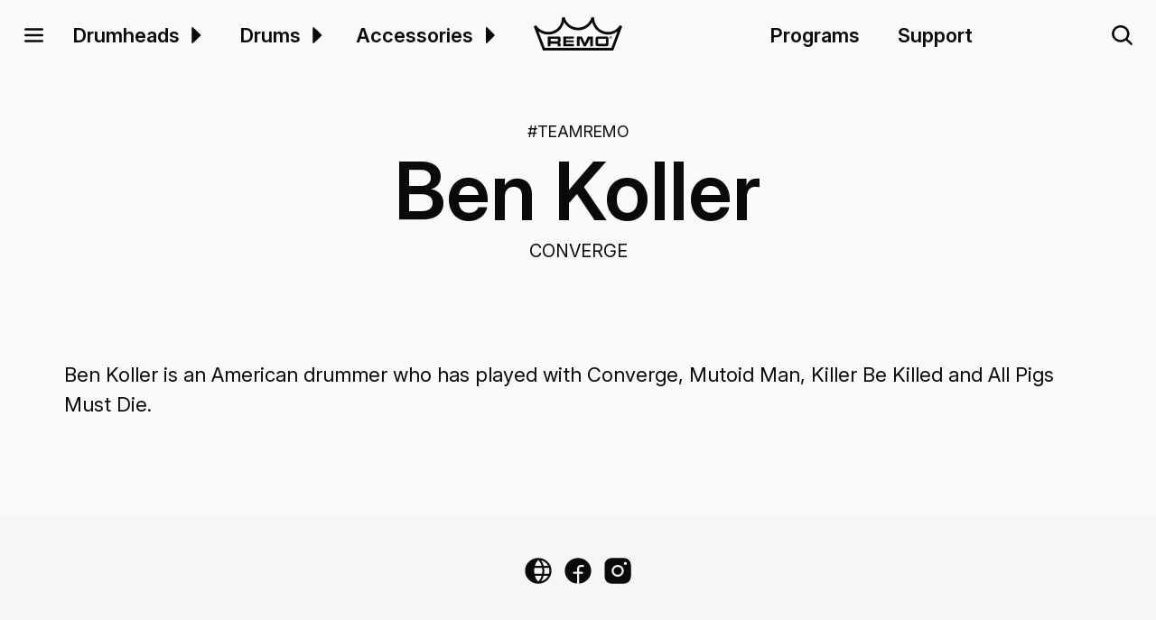

--- FILE ---
content_type: text/html; charset=utf-8
request_url: https://remo.com/profile/ben-koller
body_size: 20227
content:
<!DOCTYPE html><!-- Last Published: Thu Jan 29 2026 19:50:00 GMT+0000 (Coordinated Universal Time) --><html data-wf-domain="remo.com" data-wf-page="64bfd405368e3149d6306117" data-wf-site="649327d3c75e7d5a080dfcae" lang="en" data-wf-collection="64bfd405368e3149d630610a" data-wf-item-slug="ben-koller"><head><meta charset="utf-8"/><title>Ben Koller | Remo</title><meta content="Ben Koller is an American drummer who has played with Converge, Mutoid Man, Killer Be Killed and All Pigs Must Die...." name="description"/><meta content="Ben Koller | Remo" property="og:title"/><meta content="Ben Koller is an American drummer who has played with Converge, Mutoid Man, Killer Be Killed and All Pigs Must Die...." property="og:description"/><meta content="https://cdn.prod.website-files.com/649327d3c75e7d5a080dfd24/65246d766a4027898322e5d5_20231009T0858-5deff8db-2bb0-451a-a99f-f1cb28d273ce.webp" property="og:image"/><meta content="Ben Koller | Remo" property="twitter:title"/><meta content="Ben Koller is an American drummer who has played with Converge, Mutoid Man, Killer Be Killed and All Pigs Must Die...." property="twitter:description"/><meta content="https://cdn.prod.website-files.com/649327d3c75e7d5a080dfd24/65246d766a4027898322e5d5_20231009T0858-5deff8db-2bb0-451a-a99f-f1cb28d273ce.webp" property="twitter:image"/><meta property="og:type" content="website"/><meta content="summary_large_image" name="twitter:card"/><meta content="width=device-width, initial-scale=1" name="viewport"/><link href="https://cdn.prod.website-files.com/649327d3c75e7d5a080dfcae/css/remopercussion.webflow.shared.09e40a0db.min.css" rel="stylesheet" type="text/css" integrity="sha384-CeQKDbHc18kOn6i7hgwa3+0vC71gIHBmV0Q+ahR/FhycffqGZ4pBxRxPBMm2ExaR" crossorigin="anonymous"/><script type="text/javascript">!function(o,c){var n=c.documentElement,t=" w-mod-";n.className+=t+"js",("ontouchstart"in o||o.DocumentTouch&&c instanceof DocumentTouch)&&(n.className+=t+"touch")}(window,document);</script><link href="https://cdn.prod.website-files.com/649327d3c75e7d5a080dfcae/649330c03b01de3a3e55ab74_favicon-32x32.png" rel="shortcut icon" type="image/x-icon"/><link href="https://cdn.prod.website-files.com/649327d3c75e7d5a080dfcae/649330f2f1839466a0238e47_favicon-256x256.png" rel="apple-touch-icon"/><link href="https://remo.com/profile/ben-koller" rel="canonical"/><meta property="og:image:width" content="1200">
<meta property="og:image:height" content="630">

<script defer src="https://cdn.jsdelivr.net/npm/@finsweet/attributes-scrolldisable@1/scrolldisable.js"></script>
<script tr-color-vars="black,night,charcoal,slate,ash,silver,salt,white,ghost,ghosts,absolute,toggle-offset" src="https://cdn.jsdelivr.net/gh/timothydesign/scripts@v1.0.2/dark-mode-toggle.js"></script>

<script defer src="https://www.googletagmanager.com/gtag/js?id=G-253FRW6VCM" type="fs-cc" fs-cc-categories="analytics"></script>
<script type="fs-cc" fs-cc-categories="analytics">
  window.dataLayer = window.dataLayer || [];
  function gtag(){dataLayer.push(arguments);}
  gtag('js', new Date());
  gtag('config', 'G-253FRW6VCM', { 'anonymize_ip': true });
</script>

<script type="fs-cc" fs-cc-categories="analytics, marketing">
!function(f,b,e,v,n,t,s)
{if(f.fbq)return;n=f.fbq=function(){n.callMethod?
n.callMethod.apply(n,arguments):n.queue.push(arguments)};
if(!f._fbq)f._fbq=n;n.push=n;n.loaded=!0;n.version='2.0';
n.queue=[];t=b.createElement(e);t.async=!0;
t.src=v;s=b.getElementsByTagName(e)[0];
s.parentNode.insertBefore(t,s)}(window, document,'script',
'https://connect.facebook.net/en_US/fbevents.js');
fbq('init', '1970441369941420');
fbq('track', 'PageView');
</script>

<script async src="https://cdn.jsdelivr.net/npm/@finsweet/cookie-consent@1/fs-cc.js" fs-cc-mode="opt-in" fs-cc-expires="180" fs-cc-consentmode="true" fs-cc-endpoint="https://cookie-consent-endpoint.remopercussion.workers.dev/"></script><script type="application/ld+json">
{
  "@context": "https://schema.org/",
  "@type": "Person",
  "name": "Ben Koller",
  "url": "https://remo.comn/profile/ben-koller",
  "image": "https://cdn.prod.website-files.com/649327d3c75e7d5a080dfd24/65246d766a4027898322e5d5_20231009T0858-5deff8db-2bb0-451a-a99f-f1cb28d273ce.webp",
  "sameAs": [
    "https://www.convergecult.com/",
    "https://www.facebook.com/BenKollerOfficial/",
    "https://www.instagram.com/benjaminkoller/",
    "",
    "",
    "",
    "https://twitter.com/benkoller",
    ""
  ],
  "worksFor": {
    "@type": "Organization",
    "name": "Converge"
  }  
}
</script>
<script defer
	src="https://cdn.jsdelivr.net/gh/sygnaltech/webflow-util@5.2.17/dist/nocode/webflow-elements.js"></script>
<style>
iframe + .w-lightbox-caption {
  margin-bottom: -50px;
}
</style><script type="text/javascript">window.__WEBFLOW_CURRENCY_SETTINGS = {"currencyCode":"USD","symbol":"$","decimal":".","fractionDigits":2,"group":",","template":"{{wf {\"path\":\"symbol\",\"type\":\"PlainText\"} }} {{wf {\"path\":\"amount\",\"type\":\"CommercePrice\"} }} {{wf {\"path\":\"currencyCode\",\"type\":\"PlainText\"} }}","hideDecimalForWholeNumbers":false};</script></head><body data-scroll-time=".5"><div class="w-embed"><style>
/* Base styles */
html {
    font-size: 1.25rem;
}

a:hover {
    opacity: .8;
}

a.solid:hover, .filter-tablet-show:hover {
    opacity: 1;
}

:focus-visible {
    outline: #808080 solid 4px;
}

.black a, .charcoal a, .dark .select-input, .dark .w-input, 
.dark .w-slider-arrow-left, .dark .w-slider-arrow-right, 
.dark ::placeholder, .dark a, .slate a {
    color: var(--color--white);
}

.black-fixed a, .charcoal-fixed a{
    color: var(--white);
}

.white-fixed a {
    color: var(--black);
}

.comma-seperator::after {
    content: ',\00a0';
    //display: inline-block;
    display: inline;
}

.comma-seperator:last-child::after {
    content: '';
}

.truncate {
    display: -webkit-box;
    max-width: 100%;
    -webkit-line-clamp: 2;
    -webkit-box-orient: vertical;
    overflow: hidden;
}

.list li:last-child, .rich-text p:last-child {
    margin-bottom: 0;
}

.dropshadow {
    -webkit-filter: drop-shadow(0px 1px 15px var(--dropshadow));
    filter: drop-shadow(0px 1px 15px var(--dropshadow));
}

.navbar, .stickyscroll, .scroll-top {
    transition: all 0.05s linear;
}

.navbarhide {
    top: calc(-1 * var(--navbar-height, 4.5625rem));
}


a.card:hover h1, a.card:hover h2, a.card:hover h3, 
a.card:hover h4, a.card:hover h5, a.card:hover h6 {
    text-decoration: underline 0.094rem;
}

.table_component.guide th:first-child,.table_component.guide td:first-child {
    position: sticky;
    left: 0;
    z-index: 2;
    background-color: var(--color--white);
}
.table_component.guide > tbody.table_body > tr.table_row > td.table_cell:first-of-type {
    padding: 0 .5rem;
}
.table_component.guide > tbody > tr:nth-child(odd), .table_component.guide > tbody > tr:nth-child(odd) > td.table_cell:first-of-type {
    background-color: var(--color--silver);
}

.checkbox-field.disabled, .checkbox-field.disabled .w-checkbox-input,
.checkbox-field.disabled input[type="checkbox"], .checkbox-field.disabled .checkbox-label,
input.filter-search:disabled {
    cursor: not-allowed;
    opacity: 0.5;
}

.scale-90 {
    transform: scale(0.9);
}

iframe {
		border: none;
}
.w-background-video>video{
		z-index:0;
}
.w-background-video--control{
		z-index:1;
}

.spotlight-item {
		display:none
}
.spotlight-item.show {
		display: block
}

.grid:has(> .w-dyn-item):not(:has(> .w-dyn-item:nth-child(2))) {
  max-width: 1400px;
  margin-left: auto;
  margin-right: auto;
}

.grid:has(> .w-dyn-item):not(:has(> .w-dyn-item:nth-child(2))) .card {
  display: flex;
  flex-direction: row;
  flex-wrap: wrap;
  padding-bottom: 0;
  gap: 1rem;
  align-items: center;
  background-color: var(--color--ghost);
}

.grid:has(> .w-dyn-item):not(:has(> .w-dyn-item:nth-child(2))) .card .card-image {
  flex: 0 1 50%;
  max-width: 38rem;
  min-width: 16rem;
  aspect-ratio: 4 / 3;
}

.grid:has(> .w-dyn-item):not(:has(> .w-dyn-item:nth-child(2))) .card .card-content {
  flex: 1 1 18rem;
  min-width: 18rem;
  padding:1rem .5rem 1rem 0;
}

.grid:has(> .w-dyn-item):not(:has(> .w-dyn-item:nth-child(2))) .truncate {
  -webkit-line-clamp: 4;
}

/* Full-width image when card layout stacks vertically */
@media (max-width: 843px) {
  .grid:has(> .w-dyn-item):not(:has(> .w-dyn-item:nth-child(2))) .card {
    flex-direction: column;
    background-color: unset;
  }

  .grid:has(> .w-dyn-item):not(:has(> .w-dyn-item:nth-child(2))) .card .card-image,.grid:has(> .w-dyn-item):not(:has(> .w-dyn-item:nth-child(2))) .card .card-content {
    width: 100%;
    max-width: 100%;
    flex: none;
  }
  
  .grid:has(> .w-dyn-item):not(:has(> .w-dyn-item:nth-child(2))) .card .card-content {
    height: auto;
    padding:0 0 .5rem 0;
  }

}

/* Responsive adjustments */
@media screen and (max-width: 1920px) {
    html {
        font-size: calc(.75rem + .41666666666666674vw);
    }
}

@media screen and (max-width: 1440px) {
    html {
        font-size: calc(.9376951092611863rem + .20811654526534862vw);
    }
}

@media screen and (max-width: 991px) {
    .filter-column {
        top: 0% !important;
    }
}

@media screen and (max-width: 479px) {
    html {
        font-size: calc(.8747384937238494rem + .41841004184100417vw);
    }
}

</style></div><div id="top" class="page-wrapper"><div data-animation="default" class="navbar w-nav" data-easing2="ease" data-easing="ease" aria-label="Main Menu" data-collapse="none" data-w-id="e4da4c37-ee58-167a-cbd7-451e68993a17" role="banner" data-duration="0"><div class="navbar-grid"><main role="button" aria-haspopup="menu" aria-expanded="false" aria-label="Expand Fullscreen Menu" tabindex="0" data-w-id="17265206-ee19-234c-b44c-5bcb97e59e70" class="navbar-button mega-menu"><div class="icon w-embed"><svg xmlns="http://www.w3.org/2000/svg" fill="currentColor" viewBox="0 0 256 256"><path d="M228,128a12,12,0,0,1-12,12H40a12,12,0,0,1,0-24H216A12,12,0,0,1,228,128ZM40,76H216a12,12,0,0,0,0-24H40a12,12,0,0,0,0,24ZM216,180H40a12,12,0,0,0,0,24H216a12,12,0,0,0,0-24Z"></path></svg></div></main><div class="navbar-links"><div id="w-node-e4da4c37-ee58-167a-cbd7-451e68993a19-68993a17" class="navbar-links-container"><div role="menu" class="navbar-link main"><a role="menuitem" href="/products/drumheads" class="heading _1-25rem">Drumheads</a><link rel="prerender" href="/products/drumheads"/><div data-hover="true" data-delay="300" aria-label="Drumheads Dropdown" role="menuitem" aria-haspopup="menu" aria-expanded="false" class="dropdown-link w-dropdown"><article role="button" aria-label="Drumheads Dropdown" class="dropdown-toggle w-dropdown-toggle"><div class="icon dropdown w-embed"><svg xmlns="http://www.w3.org/2000/svg" fill="currentColor" viewBox="0 0 256 256"><path d="M181.66,133.66l-80,80A8,8,0,0,1,88,208V48a8,8,0,0,1,13.66-5.66l80,80A8,8,0,0,1,181.66,133.66Z"></path></svg></div></article><nav aria-expanded="true" class="dropdown-list w-dropdown-list"><div class="container"><div class="padding is-dropdown"><div class="card-listing"><div class="card-listing-list"><a tabindex="0" href="/../products/drumheads?application=Drumset&amp;type=Snare+Drumhead" class="card w-inline-block"><div class="card-image height-20rem"><div class="card-image-container"><img loading="lazy" sizes="100vw" srcset="https://cdn.prod.website-files.com/649327d3c75e7d5a080dfcae/652463f0d241252a31afce2a_snare-p-500.webp 500w, https://cdn.prod.website-files.com/649327d3c75e7d5a080dfcae/652463f0d241252a31afce2a_snare-p-800.webp 800w, https://cdn.prod.website-files.com/649327d3c75e7d5a080dfcae/652463f0d241252a31afce2a_snare-p-1080.webp 1080w, https://cdn.prod.website-files.com/649327d3c75e7d5a080dfcae/652463f0d241252a31afce2a_snare-p-1600.webp 1600w, https://cdn.prod.website-files.com/649327d3c75e7d5a080dfcae/652463f0d241252a31afce2a_snare.webp 2100w" alt="Product photo of a Ambassador Coated Snare drumhead." src="https://cdn.prod.website-files.com/649327d3c75e7d5a080dfcae/652463f0d241252a31afce2a_snare.webp" class="image contain"/></div></div><div class="card-content"><h3 class="heading _2rem">Snare</h3><div class="_1-5 is-slate">Drum Set</div><p></p></div></a><a tabindex="0" href="/../products/drumheads?application=Drumset&amp;type=Tom+Drumhead" class="card w-inline-block"><div class="card-image height-20rem"><div class="card-image-container"><img loading="lazy" sizes="100vw" srcset="https://cdn.prod.website-files.com/649327d3c75e7d5a080dfcae/652463f1d017562b94fda6a0_tom-p-500.webp 500w, https://cdn.prod.website-files.com/649327d3c75e7d5a080dfcae/652463f1d017562b94fda6a0_tom-p-800.webp 800w, https://cdn.prod.website-files.com/649327d3c75e7d5a080dfcae/652463f1d017562b94fda6a0_tom-p-1080.webp 1080w, https://cdn.prod.website-files.com/649327d3c75e7d5a080dfcae/652463f1d017562b94fda6a0_tom-p-1600.webp 1600w, https://cdn.prod.website-files.com/649327d3c75e7d5a080dfcae/652463f1d017562b94fda6a0_tom-p-2000.webp 2000w, https://cdn.prod.website-files.com/649327d3c75e7d5a080dfcae/652463f1d017562b94fda6a0_tom.webp 2100w" alt="Product photo of a Ambassador Clear Tom drumhead." src="https://cdn.prod.website-files.com/649327d3c75e7d5a080dfcae/652463f1d017562b94fda6a0_tom.webp" class="image contain"/></div></div><div class="card-content"><h3 class="heading _2rem">Tom</h3><div class="_1-5 is-slate">Drum Set</div><p></p></div></a><a tabindex="0" href="/../products/drumheads?application=Drumset&amp;type=Bass+Drumhead" class="card w-inline-block"><div class="card-image height-20rem"><div class="card-image-container"><img loading="lazy" sizes="100vw" srcset="https://cdn.prod.website-files.com/649327d3c75e7d5a080dfcae/652463f10f098ed2abdf7f57_bass-p-500.webp 500w, https://cdn.prod.website-files.com/649327d3c75e7d5a080dfcae/652463f10f098ed2abdf7f57_bass-p-800.webp 800w, https://cdn.prod.website-files.com/649327d3c75e7d5a080dfcae/652463f10f098ed2abdf7f57_bass-p-1080.webp 1080w, https://cdn.prod.website-files.com/649327d3c75e7d5a080dfcae/652463f10f098ed2abdf7f57_bass-p-1600.webp 1600w, https://cdn.prod.website-files.com/649327d3c75e7d5a080dfcae/652463f10f098ed2abdf7f57_bass.webp 2100w" alt="Product photo of a Powerstroke P3 Clear Bass drumhead." src="https://cdn.prod.website-files.com/649327d3c75e7d5a080dfcae/652463f10f098ed2abdf7f57_bass.webp" class="image contain"/></div></div><div class="card-content"><h3 class="heading _2rem">Bass</h3><div class="_1-5 is-slate">Drum Set</div><p></p></div></a><a tabindex="0" href="/../products/drumheads?type=Conga+Drumhead" class="card w-inline-block"><div class="card-image height-20rem"><div class="card-image-container"><img loading="lazy" sizes="100vw" srcset="https://cdn.prod.website-files.com/649327d3c75e7d5a080dfcae/652463f19a3a96660e52abfa_conga-p-500.webp 500w, https://cdn.prod.website-files.com/649327d3c75e7d5a080dfcae/652463f19a3a96660e52abfa_conga-p-800.webp 800w, https://cdn.prod.website-files.com/649327d3c75e7d5a080dfcae/652463f19a3a96660e52abfa_conga-p-1080.webp 1080w, https://cdn.prod.website-files.com/649327d3c75e7d5a080dfcae/652463f19a3a96660e52abfa_conga-p-1600.webp 1600w, https://cdn.prod.website-files.com/649327d3c75e7d5a080dfcae/652463f19a3a96660e52abfa_conga-p-2000.webp 2000w, https://cdn.prod.website-files.com/649327d3c75e7d5a080dfcae/652463f19a3a96660e52abfa_conga.webp 2100w" alt="Product photo of a Conga drumhead" src="https://cdn.prod.website-files.com/649327d3c75e7d5a080dfcae/652463f19a3a96660e52abfa_conga.webp" class="image contain"/></div></div><div class="card-content"><h3 class="heading _2rem">Conga</h3><div class="_1-5 is-slate"></div><p></p></div></a></div></div></div></div></nav></div></div><div role="menu" class="navbar-link main"><a role="menuitem" href="/products/drums" class="heading _1-25rem">Drums</a><link rel="prerender" href="/products/drums"/><div data-hover="true" data-delay="300" aria-label="Drums Dropdown" role="menuitem" aria-haspopup="menu" aria-expanded="false" class="dropdown-link w-dropdown"><div role="button" aria-label="Drums Dropdown" class="dropdown-toggle w-dropdown-toggle"><div class="icon dropdown w-embed"><svg xmlns="http://www.w3.org/2000/svg" fill="currentColor" viewBox="0 0 256 256"><path d="M181.66,133.66l-80,80A8,8,0,0,1,88,208V48a8,8,0,0,1,13.66-5.66l80,80A8,8,0,0,1,181.66,133.66Z"></path></svg></div></div><nav class="dropdown-list w-dropdown-list"><div class="container"><div class="padding is-dropdown"><div class="card-listing"><div class="card-listing-list"><a tabindex="0" href="/../products/drums?type=Djembe" class="card w-inline-block"><div class="card-image height-20rem"><div class="card-image-container"><img loading="lazy" sizes="100vw" srcset="https://cdn.prod.website-files.com/649327d3c75e7d5a080dfcae/652463f17271c98cdf2e87b7_djembe-p-500.webp 500w, https://cdn.prod.website-files.com/649327d3c75e7d5a080dfcae/652463f17271c98cdf2e87b7_djembe-p-800.webp 800w, https://cdn.prod.website-files.com/649327d3c75e7d5a080dfcae/652463f17271c98cdf2e87b7_djembe-p-1080.webp 1080w, https://cdn.prod.website-files.com/649327d3c75e7d5a080dfcae/652463f17271c98cdf2e87b7_djembe-p-1600.webp 1600w, https://cdn.prod.website-files.com/649327d3c75e7d5a080dfcae/652463f17271c98cdf2e87b7_djembe-p-2000.webp 2000w, https://cdn.prod.website-files.com/649327d3c75e7d5a080dfcae/652463f17271c98cdf2e87b7_djembe.webp 2100w" alt="Product photo of a Djembe drum." src="https://cdn.prod.website-files.com/649327d3c75e7d5a080dfcae/652463f17271c98cdf2e87b7_djembe.webp" class="image contain"/></div></div><div class="card-content"><h3 class="heading _2rem">Djembe</h3><div class="_1-5 is-slate"></div><p></p></div></a><a tabindex="0" href="/../products/drums?type=Tubano" class="card w-inline-block"><div class="card-image height-20rem"><div class="card-image-container"><img loading="lazy" sizes="100vw" srcset="https://cdn.prod.website-files.com/649327d3c75e7d5a080dfcae/652463f288edbc98f381d422_tubano-p-500.webp 500w, https://cdn.prod.website-files.com/649327d3c75e7d5a080dfcae/652463f288edbc98f381d422_tubano-p-800.webp 800w, https://cdn.prod.website-files.com/649327d3c75e7d5a080dfcae/652463f288edbc98f381d422_tubano-p-1080.webp 1080w, https://cdn.prod.website-files.com/649327d3c75e7d5a080dfcae/652463f288edbc98f381d422_tubano-p-1600.webp 1600w, https://cdn.prod.website-files.com/649327d3c75e7d5a080dfcae/652463f288edbc98f381d422_tubano-p-2000.webp 2000w, https://cdn.prod.website-files.com/649327d3c75e7d5a080dfcae/652463f288edbc98f381d422_tubano.webp 2100w" alt="Product photo of a Tubano drum." src="https://cdn.prod.website-files.com/649327d3c75e7d5a080dfcae/652463f288edbc98f381d422_tubano.webp" class="image contain"/></div></div><div class="card-content"><h3 class="heading _2rem">Tubano</h3><div class="_1-5 is-slate"></div><p></p></div></a><a tabindex="0" href="/../products/drums?application=Kids" class="card w-inline-block"><div class="card-image height-20rem"><div class="card-image-container"><img loading="lazy" sizes="100vw" srcset="https://cdn.prod.website-files.com/649327d3c75e7d5a080dfcae/652463f2eeacb58897b592c8_kids-drums-p-500.webp 500w, https://cdn.prod.website-files.com/649327d3c75e7d5a080dfcae/652463f2eeacb58897b592c8_kids-drums-p-800.webp 800w, https://cdn.prod.website-files.com/649327d3c75e7d5a080dfcae/652463f2eeacb58897b592c8_kids-drums-p-1080.webp 1080w, https://cdn.prod.website-files.com/649327d3c75e7d5a080dfcae/652463f2eeacb58897b592c8_kids-drums-p-1600.webp 1600w, https://cdn.prod.website-files.com/649327d3c75e7d5a080dfcae/652463f2eeacb58897b592c8_kids-drums-p-2000.webp 2000w, https://cdn.prod.website-files.com/649327d3c75e7d5a080dfcae/652463f2eeacb58897b592c8_kids-drums.webp 2100w" alt="Product photo of Kids Percussion Tubano drums." src="https://cdn.prod.website-files.com/649327d3c75e7d5a080dfcae/652463f2eeacb58897b592c8_kids-drums.webp" class="image contain"/></div></div><div class="card-content"><h3 class="heading _2rem">Kids Drums</h3><div class="_1-5 is-slate"></div><p></p></div></a><a tabindex="0" href="/../products/drums?type=Buffalo+Drum" class="card w-inline-block"><div class="card-image height-20rem"><div class="card-image-container"><img loading="lazy" sizes="100vw" srcset="https://cdn.prod.website-files.com/649327d3c75e7d5a080dfcae/652463f16547591baae52a7a_buffalo-drum-p-500.webp 500w, https://cdn.prod.website-files.com/649327d3c75e7d5a080dfcae/652463f16547591baae52a7a_buffalo-drum-p-800.webp 800w, https://cdn.prod.website-files.com/649327d3c75e7d5a080dfcae/652463f16547591baae52a7a_buffalo-drum-p-1080.webp 1080w, https://cdn.prod.website-files.com/649327d3c75e7d5a080dfcae/652463f16547591baae52a7a_buffalo-drum-p-1600.webp 1600w, https://cdn.prod.website-files.com/649327d3c75e7d5a080dfcae/652463f16547591baae52a7a_buffalo-drum-p-2000.webp 2000w, https://cdn.prod.website-files.com/649327d3c75e7d5a080dfcae/652463f16547591baae52a7a_buffalo-drum.webp 2100w" alt="Product photo of Buffalo drum and mallet." src="https://cdn.prod.website-files.com/649327d3c75e7d5a080dfcae/652463f16547591baae52a7a_buffalo-drum.webp" class="image contain"/></div></div><div class="card-content"><h3 class="heading _2rem">Buffalo Drum</h3><div class="_1-5 is-slate"></div><p></p></div></a><a tabindex="0" href="/../product/rototom" class="card w-inline-block"><div class="card-image height-20rem"><div class="card-image-container"><img loading="lazy" sizes="100vw" srcset="https://cdn.prod.website-files.com/649327d3c75e7d5a080dfcae/652463f1f97c2b9b633d5b43_Rototom-p-500.webp 500w, https://cdn.prod.website-files.com/649327d3c75e7d5a080dfcae/652463f1f97c2b9b633d5b43_Rototom-p-800.webp 800w, https://cdn.prod.website-files.com/649327d3c75e7d5a080dfcae/652463f1f97c2b9b633d5b43_Rototom-p-1080.webp 1080w, https://cdn.prod.website-files.com/649327d3c75e7d5a080dfcae/652463f1f97c2b9b633d5b43_Rototom-p-1600.webp 1600w, https://cdn.prod.website-files.com/649327d3c75e7d5a080dfcae/652463f1f97c2b9b633d5b43_Rototom.webp 2100w" alt="Product photo of Rototom drums." src="https://cdn.prod.website-files.com/649327d3c75e7d5a080dfcae/652463f1f97c2b9b633d5b43_Rototom.webp" class="image contain"/></div></div><div class="card-content"><h3 class="heading _2rem">Rototom</h3><div class="_1-5 is-slate"></div><p></p></div></a></div></div></div></div></nav></div></div><div role="menu" class="navbar-link main"><a role="menuitem" href="/products/accessories" class="heading _1-25rem">Accessories</a><div data-hover="true" data-delay="300" aria-label="Accessories Dropdown" role="menuitem" aria-haspopup="menu" aria-expanded="false" class="dropdown-link collapse w-dropdown"><div role="button" aria-label="Accessories Dropdown" class="dropdown-toggle w-dropdown-toggle"><div class="icon dropdown w-embed"><svg xmlns="http://www.w3.org/2000/svg" fill="currentColor" viewBox="0 0 256 256"><path d="M181.66,133.66l-80,80A8,8,0,0,1,88,208V48a8,8,0,0,1,13.66-5.66l80,80A8,8,0,0,1,181.66,133.66Z"></path></svg></div></div><nav class="dropdown-list w-dropdown-list"><div class="container"><div class="padding is-dropdown"><div class="card-listing"><div class="card-listing-list"><a tabindex="0" href="/../product/practice-pad" class="card w-inline-block"><div class="card-image height-20rem"><div class="card-image-container"><img loading="lazy" sizes="100vw" srcset="https://cdn.prod.website-files.com/649327d3c75e7d5a080dfcae/652463efed5c7e4790b5bbe1_practice-pad-p-500.webp 500w, https://cdn.prod.website-files.com/649327d3c75e7d5a080dfcae/652463efed5c7e4790b5bbe1_practice-pad-p-800.webp 800w, https://cdn.prod.website-files.com/649327d3c75e7d5a080dfcae/652463efed5c7e4790b5bbe1_practice-pad-p-1080.webp 1080w, https://cdn.prod.website-files.com/649327d3c75e7d5a080dfcae/652463efed5c7e4790b5bbe1_practice-pad-p-1600.webp 1600w, https://cdn.prod.website-files.com/649327d3c75e7d5a080dfcae/652463efed5c7e4790b5bbe1_practice-pad.webp 2100w" alt="Product photo of the Practice Pad accessory." src="https://cdn.prod.website-files.com/649327d3c75e7d5a080dfcae/652463efed5c7e4790b5bbe1_practice-pad.webp" class="image contain"/></div></div><div class="card-content"><h3 class="heading _2rem">Practice Pad</h3><div class="_1-5 is-slate"></div><p></p></div></a><a tabindex="0" href="/../product/muff-l-control-ring" class="card w-inline-block"><div class="card-image height-20rem"><div class="card-image-container"><img loading="lazy" sizes="100vw" srcset="https://cdn.prod.website-files.com/649327d3c75e7d5a080dfcae/652463f0db4a641267ce00d2_muffl-control-ring-p-500.webp 500w, https://cdn.prod.website-files.com/649327d3c75e7d5a080dfcae/652463f0db4a641267ce00d2_muffl-control-ring-p-800.webp 800w, https://cdn.prod.website-files.com/649327d3c75e7d5a080dfcae/652463f0db4a641267ce00d2_muffl-control-ring-p-1080.webp 1080w, https://cdn.prod.website-files.com/649327d3c75e7d5a080dfcae/652463f0db4a641267ce00d2_muffl-control-ring-p-1600.webp 1600w, https://cdn.prod.website-files.com/649327d3c75e7d5a080dfcae/652463f0db4a641267ce00d2_muffl-control-ring.webp 2100w" alt="Product photo of a Muff&#x27;l Control Ring accessory." src="https://cdn.prod.website-files.com/649327d3c75e7d5a080dfcae/652463f0db4a641267ce00d2_muffl-control-ring.webp" class="image contain"/></div></div><div class="card-content"><h3 class="heading _2rem">Muff’l Control Ring</h3><div class="_1-5 is-slate"></div><p></p></div></a><a tabindex="0" href="/../products/drumheads?type=Rhythm+Lid+Drumhead" class="card w-inline-block"><div class="card-image height-20rem"><div class="card-image-container"><img loading="lazy" sizes="100vw" srcset="https://cdn.prod.website-files.com/649327d3c75e7d5a080dfcae/652463f1b4ae7c29f4f5c2d5_rhythm-lid-p-500.webp 500w, https://cdn.prod.website-files.com/649327d3c75e7d5a080dfcae/652463f1b4ae7c29f4f5c2d5_rhythm-lid-p-800.webp 800w, https://cdn.prod.website-files.com/649327d3c75e7d5a080dfcae/652463f1b4ae7c29f4f5c2d5_rhythm-lid-p-1080.webp 1080w, https://cdn.prod.website-files.com/649327d3c75e7d5a080dfcae/652463f1b4ae7c29f4f5c2d5_rhythm-lid-p-1600.webp 1600w, https://cdn.prod.website-files.com/649327d3c75e7d5a080dfcae/652463f1b4ae7c29f4f5c2d5_rhythm-lid.webp 2100w" alt="Product photo of a Rhythm Lid drumhead." src="https://cdn.prod.website-files.com/649327d3c75e7d5a080dfcae/652463f1b4ae7c29f4f5c2d5_rhythm-lid.webp" class="image contain"/></div></div><div class="card-content"><h3 class="heading _2rem">Rhythm Lid</h3><div class="_1-5 is-slate"></div><p></p></div></a><a tabindex="0" href="/../product/falam-slam" class="card w-inline-block"><div class="card-image height-20rem"><div class="card-image-container"><img loading="lazy" sizes="100vw" srcset="https://cdn.prod.website-files.com/649327d3c75e7d5a080dfcae/652463f16ea970787ac803f7_falam-slam-p-500.webp 500w, https://cdn.prod.website-files.com/649327d3c75e7d5a080dfcae/652463f16ea970787ac803f7_falam-slam-p-800.webp 800w, https://cdn.prod.website-files.com/649327d3c75e7d5a080dfcae/652463f16ea970787ac803f7_falam-slam-p-1080.webp 1080w, https://cdn.prod.website-files.com/649327d3c75e7d5a080dfcae/652463f16ea970787ac803f7_falam-slam-p-1600.webp 1600w, https://cdn.prod.website-files.com/649327d3c75e7d5a080dfcae/652463f16ea970787ac803f7_falam-slam-p-2000.webp 2000w, https://cdn.prod.website-files.com/649327d3c75e7d5a080dfcae/652463f16ea970787ac803f7_falam-slam.webp 2100w" alt="Product photo of a Falam Slam accessory." src="https://cdn.prod.website-files.com/649327d3c75e7d5a080dfcae/652463f16ea970787ac803f7_falam-slam.webp" class="image contain"/></div></div><div class="card-content"><h3 class="heading _2rem">Falam Slam</h3><div class="_1-5 is-slate"></div><p></p></div></a></div></div></div></div></nav></div></div></div><a href="/" class="brand-link w-nav-brand"><div class="brand is-black w-embed"><svg id="e8741c0b-6a1c-40d5-859c-aaaaca081033" data-name="Layer 1" xmlns="http://www.w3.org/2000/svg" viewBox="0 0 428 161.8"><title>Remo</title><path d="M416.6,38.8c-21,32.2-52.7,36.8-75.5,30.3-29.1-8.3-48.3-34.6-49-67L279.5,0.3c-9.4,30.5-34.9,50.3-64.9,50.4-23.8.2-53.5-13.1-65.5-50.7L136.5,1.7c-1.1,33.7-18.8,58.8-47.3,67C60.3,77.1,29,65.2,11.3,39.2L0,45.4,43,157.7l1.6,4.1H384.5l1.6-4.2L428,44.6ZM375.5,148.9H53.4L22.9,69.3c20.3,14.2,45.8,19.1,69.9,12,26.8-7.8,46.1-28.6,53.4-56.6,14.9,24.6,39.7,39.1,68.6,39,28.2-.2,53.1-14.8,67.7-38.8,7.5,27.5,27.6,48.7,55.1,56.5a77.24,77.24,0,0,0,67.4-12Z" fill="currentColor"/><path d="M113.2,128.5H83a2.38,2.38,0,0,0-1.2.3,1.43,1.43,0,0,0-.6,1.2v10.6h-13L68.1,93.8h46.3c6.2,0,9.9-.7,12.7,2.3,3.2,3.4,2.7,5.8,2.7,14.3,0,3.7.5,6.6-1.9,9.3-2.2,2.5-4.6,2-4.6,2.9s2.7,0.5,4.4,2.5c2,2.5,1.8,3.6,1.8,6.1v9.3H116v-7.1c0-2.4.2-3.2-.6-4.2A2.71,2.71,0,0,0,113.2,128.5Zm-2.6-11.2c4.3,0,5,.2,5.9-0.7,0.7-.9.4-1.4,0.4-4.9,0-3.8.4-4.6-.4-5.6-0.7-.8-1.8-0.8-3.2-0.8H82.8a1.72,1.72,0,0,0-1,.3,1.75,1.75,0,0,0-.4,1.2V116a1.22,1.22,0,0,0,.4.9,1.19,1.19,0,0,0,1.1.4h27.7Z" fill="currentColor"/><path d="M143,140.6V93.9h51.8v10.3H158a1.57,1.57,0,0,0-1.2.4,1.43,1.43,0,0,0-.5,1.1v5.7a1.46,1.46,0,0,0,.6.9,2,2,0,0,0,1.1.2h35.5v9H157.6a2.39,2.39,0,0,0-.9.2,1.27,1.27,0,0,0-.5,1.1v5.7a0.78,0.78,0,0,0,.6.9,2,2,0,0,0,.8.4h36.9v10.8H143Z" fill="currentColor"/><path d="M225.5,106.6c-0.6-1.4-1.5-1.2-2.6-1.2s-0.9,1.8-.9,3.1v31.9H208.7V93.8h24.2l12.7,28.6c0.2,0.4.6,1.6,1.5,1.6,0.7,0,1.1-.9,1.4-1.4l13-28.7h24.3v46.6H273V108.2c0-2.3,0-2.8-.9-2.8s-1.4,0-2.1,1.4l-17.5,33.7H241.7Z" fill="currentColor"/><path d="M358.7,138c-3,3.2-6.7,2.6-11,2.6H311.6c-3.9,0-6.8.4-9.8-2.6s-2.3-6.9-2.3-9V107.5c0-3.3-.9-8.1,2.5-11.2s7.7-2.4,11.6-2.4h34.1c5,0,7.7-.6,10.9,2.4s2.5,6.7,2.4,10.4c0,1.2.1,19.6,0.1,20.8C361.1,130.4,362,134.5,358.7,138Zm-9.5-31c0-1.7-1.9-2.3-2.4-2.3l-8-.1H314.9a3.77,3.77,0,0,0-2.7.8,3.58,3.58,0,0,0-.8,2.8l-0.1,18.3c0,1.9,1.4,2.7,3.2,2.7h32.1a2.47,2.47,0,0,0,2.5-2.7Z" fill="currentColor"/><path d="M371.7,102.7a4.6,4.6,0,1,1,4.4-4.6A4.25,4.25,0,0,1,371.7,102.7Zm0,1.4a6,6,0,0,0,0-12,6,6,0,0,0-6,6A6,6,0,0,0,371.7,104.1Zm1.5-5.5a1.68,1.68,0,0,0,1.8-1.8c0-1.5-.8-2-2.5-2h-3.2v6.5h1.4V98.6h1.1l1.5,2.7h1.6Zm-2.6-.9V95.9h1.5c0.6,0,1.6-.1,1.6.8a1,1,0,0,1-1.2,1h-1.9Z" fill="currentColor"/></svg></div></a><link rel="prefetch" href="/"/><div id="w-node-e4da4c37-ee58-167a-cbd7-451e68993ac6-68993a17" class="navbar-links-container center"><a href="/programs" class="navbar-link w-inline-block"><p class="heading _1-25rem">Programs</p></a><a href="https://support.remo.com" class="navbar-link w-inline-block"><p class="heading _1-25rem">Support</p></a></div></div><div role="button" aria-label="Open Search Bar" tabindex="0" data-w-id="4580e459-8874-822e-e3eb-c97d9014cdea" class="navbar-button search"><div class="icon w-embed"><svg xmlns="http://www.w3.org/2000/svg" fill="currentColor" viewBox="0 0 256 256"><path d="M232.49,215.51,185,168a92.12,92.12,0,1,0-17,17l47.53,47.54a12,12,0,0,0,17-17ZM44,112a68,68,0,1,1,68,68A68.07,68.07,0,0,1,44,112Z"></path></svg></div></div></div><address data-w-id="a73e6aed-72d3-9f19-9ee8-e04a0575925d" class="search ash"><div class="container"><div class="padding search"><form action="/search" id="w-node-_6d73b5c2-b426-cd1a-b05e-022fee467d01-68993a17" class="search-container w-form"><input class="search-input w-input" maxlength="256" name="query" placeholder="Search…" role="search" type="search" id="search" required=""/><input type="submit" class="button dark w-button" value="Search"/></form></div></div></address></div><nav aria-label="Mega Menu" fs-scrolldisable-element="when-visible" aria-expanded="true" role="menu" class="menu"><div tabindex="0" role="button" data-w-id="8f893bb8-edec-5ffe-1af6-e4c68647d347" class="close-button"><div class="icon w-embed"><svg xmlns="http://www.w3.org/2000/svg" fill="currentColor" viewBox="0 0 256 256"><path d="M208.49,191.51a12,12,0,0,1-17,17L128,145,64.49,208.49a12,12,0,0,1-17-17L111,128,47.51,64.49a12,12,0,0,1,17-17L128,111l63.51-63.52a12,12,0,0,1,17,17L145,128Z"></path></svg></div></div><div class="menu-container"><div class="menu-links"><div class="menu-links-container"><div class="menu-links-primary"><a href="/products/drumheads" class="menu-link w-inline-block"><div class="menu-link-container"><p class="_4rem">Drumheads</p></div></a><link rel="prerender" href="/products/drumheads"/><a data-w-id="d0818425-e2f9-01d2-69f8-ad612b438a18" href="/products/drums" class="menu-link w-inline-block"><div class="menu-link-container"><p class="_4rem">Drums</p></div></a><link rel="prerender" href="/products/drums"/><a data-w-id="55e7a2b3-0a4c-5f27-c96e-028d7f1710fa" href="/products/accessories" class="menu-link w-inline-block"><div class="menu-link-container"><p class="_4rem">Accessories</p></div></a><link rel="prerender" href="/products/accessories"/></div><div class="menu-divider"></div><div class="menu-links-secondary"><a data-w-id="1d5318e9-c2e1-892e-1042-dbaad9340b9f" href="/team" class="menu-link secondary w-inline-block"><div class="menu-link-container"><p class="_2rem">Team</p></div></a><a href="/company" class="menu-link secondary w-inline-block"><div class="menu-link-container"><p class="_2rem">Company</p></div></a><a href="/programs" class="menu-link secondary w-inline-block"><div class="menu-link-container"><p class="_2rem">Programs</p></div></a><a href="/stories" class="menu-link secondary w-inline-block"><div class="menu-link-container"><p class="_2rem">Stories</p></div></a><a href="/resources" class="menu-link secondary w-inline-block"><div class="menu-link-container"><p class="_2rem">Resources</p></div></a><a href="/events" class="menu-link secondary w-inline-block"><div class="menu-link-container"><p class="_2rem">Events</p></div></a><a href="https://support.remo.com" class="menu-link secondary w-inline-block"><div class="menu-link-container"><p class="_2rem">Support</p></div></a></div></div></div><address class="menu-social"><div class="div-block-5"><div class="button-list is-vertical"><a aria-label="Youtube Social Button" href="https://youtube.com/remopercussion" target="_blank" class="button-link w-inline-block"><div class="icon _2rem w-embed"><svg xmlns="http://www.w3.org/2000/svg" fill="currentColor" viewBox="0 0 256 256"><path d="M234.33,69.52a24,24,0,0,0-14.49-16.4C185.56,39.88,131,40,128,40s-57.56-.12-91.84,13.12a24,24,0,0,0-14.49,16.4C19.08,79.5,16,97.74,16,128s3.08,48.5,5.67,58.48a24,24,0,0,0,14.49,16.41C69,215.56,120.4,216,127.34,216h1.32c6.94,0,58.37-.44,91.18-13.11a24,24,0,0,0,14.49-16.41c2.59-10,5.67-28.22,5.67-58.48S236.92,79.5,234.33,69.52Zm-72.11,61.81-48,32A4,4,0,0,1,108,160V96a4,4,0,0,1,6.22-3.33l48,32a4,4,0,0,1,0,6.66Z"></path></svg></div></a><a aria-label="Instagram Social Button" href="https://www.instagram.com/remopercussion/" target="_blank" class="button-link w-inline-block"><div class="icon _2rem w-embed"><svg xmlns="http://www.w3.org/2000/svg" fill="currentColor" viewBox="0 0 256 256"><path d="M176,24H80A56.06,56.06,0,0,0,24,80v96a56.06,56.06,0,0,0,56,56h96a56.06,56.06,0,0,0,56-56V80A56.06,56.06,0,0,0,176,24ZM128,176a48,48,0,1,1,48-48A48.05,48.05,0,0,1,128,176Zm60-96a12,12,0,1,1,12-12A12,12,0,0,1,188,80Zm-28,48a32,32,0,1,1-32-32A32,32,0,0,1,160,128Z"></path></svg></div></a><a aria-label="Facebook Social Button" href="https://www.facebook.com/remopercussion" target="_blank" class="button-link w-inline-block"><div class="icon _2rem w-embed"><svg xmlns="http://www.w3.org/2000/svg" fill="currentColor" viewBox="0 0 256 256"><path d="M232,128a104.16,104.16,0,0,1-91.55,103.26,4,4,0,0,1-4.45-4V152h24a8,8,0,0,0,8-8.53,8.17,8.17,0,0,0-8.25-7.47H136V112a16,16,0,0,1,16-16h16a8,8,0,0,0,8-8.53A8.17,8.17,0,0,0,167.73,80H152a32,32,0,0,0-32,32v24H96a8,8,0,0,0-8,8.53A8.17,8.17,0,0,0,96.27,152H120v75.28a4,4,0,0,1-4.44,4A104.15,104.15,0,0,1,24.07,124.09c2-54,45.74-97.9,99.78-100A104.12,104.12,0,0,1,232,128Z"></path></svg></div></a><a aria-label="Threads Social Button" href="https://www.threads.net/@remopercussion" target="_blank" class="button-link w-inline-block"><div class="icon _2rem w-embed"><svg xmlns="http://www.w3.org/2000/svg" fill="currentColor" viewBox="-6 -8 90 90"><path d="m39.93,39.71c-4.59.27-6.11,2.49-6.01,4.48.14,2.68,3.04,3.94,5.84,3.78,2.74-.15,5.84-1.23,6.36-7.83-1.42-.31-2.98-.47-4.65-.47-.5,0-1.02.01-1.55.04Z"/><path class="cls-1" d="m39,0C17.46,0,0,17.46,0,39s17.46,39,39,39,39-17.46,39-39S60.54,0,39,0Zm-13.33,54.32c3,3.81,7.61,5.77,13.71,5.81,5.5-.04,9.14-1.35,12.16-4.37,3.45-3.45,3.39-7.68,2.28-10.26-.65-1.51-1.83-2.78-3.41-3.73-.39,2.88-1.26,5.17-2.65,6.93-1.82,2.32-4.44,3.6-7.77,3.78-2.53.14-4.95-.47-6.84-1.71-2.23-1.47-3.53-3.73-3.67-6.34-.27-5.16,3.82-8.87,10.19-9.24,2.26-.13,4.38-.03,6.33.31-.26-1.59-.78-2.85-1.57-3.76-1.08-1.25-2.74-1.89-4.95-1.91h-.06c-1.77,0-4.18.5-5.71,2.82l-3.68-2.53c2.05-3.11,5.38-4.82,9.39-4.82h.09c6.7.04,10.69,4.22,11.09,11.53.23.1.45.2.67.31,3.12,1.5,5.41,3.77,6.61,6.56,1.67,3.9,1.82,10.25-3.25,15.32-3.88,3.87-8.58,5.62-15.26,5.67h-.03c-7.51-.05-13.28-2.58-17.16-7.51-3.45-4.38-5.23-10.49-5.29-18.14v-.04c.06-7.65,1.84-13.75,5.29-18.14,3.88-4.93,9.65-7.46,17.16-7.51h.03c7.52.05,13.36,2.57,17.35,7.48,1.97,2.42,3.42,5.34,4.34,8.73l-4.32,1.15c-.76-2.76-1.91-5.12-3.44-7-3.12-3.83-7.81-5.79-13.95-5.84-6.1.04-10.71,2-13.71,5.81-2.81,3.57-4.26,8.73-4.31,15.33.06,6.6,1.51,11.76,4.31,15.33Z"/></svg></div></a><a aria-label="TikTok Social Button" href="https://tiktok.com/@remopercussion" target="_blank" class="button-link w-inline-block"><div class="icon _2rem w-embed"><svg xmlns="http://www.w3.org/2000/svg" fill="currentColor" viewBox="0 0 256 256"><path d="M232,80v40a8,8,0,0,1-8,8,103.25,103.25,0,0,1-48-11.71V156a76,76,0,0,1-152,0c0-36.9,26.91-69.52,62.6-75.88A8,8,0,0,1,96,88v42.69a8,8,0,0,1-4.57,7.23A20,20,0,1,0,120,156V24a8,8,0,0,1,8-8h40a8,8,0,0,1,8,8,48.05,48.05,0,0,0,48,48A8,8,0,0,1,232,80Z"></path></svg></div></a></div></div></address><div class="menu-featured"><div class="menu-featured-container"><p class="heading _2rem">Featured</p><div class="featured-links-container w-dyn-list"><div role="list" class="featured-links-list w-dyn-items"><div role="listitem" class="featured-item w-dyn-item"><a href="https://remo.com/smt" class="featured-item-container w-inline-block"><p id="w-node-fc650f2a-19cf-0ddf-afcd-8840dd9257b4-8647d2f8" class="_1-5rem truncate">SMT Bass Drumheads</p><p class="_1-125rem truncate">Experience the Difference</p></a><div class="featured-image-overlay"></div><div class="featured-image-background"><img loading="lazy" alt="SMT Bass Drumheads" src="https://cdn.prod.website-files.com/649327d3c75e7d5a080dfd24/68cca9a6f9050921bac03ff0_6679af1ef4572cc2271d6e17_64ca9aafbb10097b63a21320_Emperor_SMT_Coated_Hero-No-Pedal.webp" sizes="100vw" srcset="https://cdn.prod.website-files.com/649327d3c75e7d5a080dfd24/68cca9a6f9050921bac03ff0_6679af1ef4572cc2271d6e17_64ca9aafbb10097b63a21320_Emperor_SMT_Coated_Hero-No-Pedal-p-500.webp 500w, https://cdn.prod.website-files.com/649327d3c75e7d5a080dfd24/68cca9a6f9050921bac03ff0_6679af1ef4572cc2271d6e17_64ca9aafbb10097b63a21320_Emperor_SMT_Coated_Hero-No-Pedal-p-800.webp 800w, https://cdn.prod.website-files.com/649327d3c75e7d5a080dfd24/68cca9a6f9050921bac03ff0_6679af1ef4572cc2271d6e17_64ca9aafbb10097b63a21320_Emperor_SMT_Coated_Hero-No-Pedal.webp 1080w" class="image"/></div></div><div role="listitem" class="featured-item w-dyn-item"><a href="https://remo.com/colortone" class="featured-item-container w-inline-block"><p id="w-node-fc650f2a-19cf-0ddf-afcd-8840dd9257b4-8647d2f8" class="_1-5rem truncate">Colortone</p><p class="_1-125rem truncate">Your Sound In Color</p></a><div class="featured-image-overlay"></div><div class="featured-image-background"><img loading="lazy" alt="Colortone" src="https://cdn.prod.website-files.com/649327d3c75e7d5a080dfd24/64e3b0d95305255a7cf1b475_colortone-featured.webp" sizes="100vw" srcset="https://cdn.prod.website-files.com/649327d3c75e7d5a080dfd24/64e3b0d95305255a7cf1b475_colortone-featured-p-500.webp 500w, https://cdn.prod.website-files.com/649327d3c75e7d5a080dfd24/64e3b0d95305255a7cf1b475_colortone-featured-p-800.webp 800w, https://cdn.prod.website-files.com/649327d3c75e7d5a080dfd24/64e3b0d95305255a7cf1b475_colortone-featured-p-1080.webp 1080w, https://cdn.prod.website-files.com/649327d3c75e7d5a080dfd24/64e3b0d95305255a7cf1b475_colortone-featured.webp 1280w" class="image"/></div></div><div role="listitem" class="featured-item w-dyn-item"><a href="https://remo.com/artbeat" class="featured-item-container w-inline-block"><p id="w-node-fc650f2a-19cf-0ddf-afcd-8840dd9257b4-8647d2f8" class="_1-5rem truncate">ArtBEAT Artist Collection</p><p class="_1-125rem truncate">Art 🤝 Drumming</p></a><div class="featured-image-overlay"></div><div class="featured-image-background"><img loading="lazy" alt="ArtBEAT Artist Collection" src="https://cdn.prod.website-files.com/649327d3c75e7d5a080dfd24/68cca99b7c80eb70999e3e6a_66a1575565b6690e765c3670_artbeat-jose-pasillas-drumhead.webp" sizes="100vw" srcset="https://cdn.prod.website-files.com/649327d3c75e7d5a080dfd24/68cca99b7c80eb70999e3e6a_66a1575565b6690e765c3670_artbeat-jose-pasillas-drumhead-p-500.webp 500w, https://cdn.prod.website-files.com/649327d3c75e7d5a080dfd24/68cca99b7c80eb70999e3e6a_66a1575565b6690e765c3670_artbeat-jose-pasillas-drumhead-p-800.webp 800w, https://cdn.prod.website-files.com/649327d3c75e7d5a080dfd24/68cca99b7c80eb70999e3e6a_66a1575565b6690e765c3670_artbeat-jose-pasillas-drumhead.webp 1080w" class="image"/></div></div><div role="listitem" class="featured-item w-dyn-item"><a href="https://remo.com/product/powerstroke-77-coated-clear-dot" class="featured-item-container w-inline-block"><p id="w-node-fc650f2a-19cf-0ddf-afcd-8840dd9257b4-8647d2f8" class="_1-5rem truncate">Powerstroke 77 Coated</p><p class="_1-125rem truncate">Be Heard 💥</p></a><div class="featured-image-overlay"></div><div class="featured-image-background"><img loading="lazy" alt="Powerstroke 77 Coated" src="https://cdn.prod.website-files.com/649327d3c75e7d5a080dfd24/64e3b455b85041d8632ac532_p77-coated-featured.webp" sizes="100vw" srcset="https://cdn.prod.website-files.com/649327d3c75e7d5a080dfd24/64e3b455b85041d8632ac532_p77-coated-featured-p-500.webp 500w, https://cdn.prod.website-files.com/649327d3c75e7d5a080dfd24/64e3b455b85041d8632ac532_p77-coated-featured-p-800.webp 800w, https://cdn.prod.website-files.com/649327d3c75e7d5a080dfd24/64e3b455b85041d8632ac532_p77-coated-featured-p-1080.webp 1080w, https://cdn.prod.website-files.com/649327d3c75e7d5a080dfd24/64e3b455b85041d8632ac532_p77-coated-featured.webp 1280w" class="image"/></div></div></div></div></div></div><div class="menu-background"></div></div></nav><main class="main"><section class="section"><div class="container"><div class="padding t-7-5rem"><div class="vertical-flex center-top gap-1rem"><a href="/team" class="w-inline-block"><p class="uppercase">#teamremo</p></a><h1>Ben Koller</h1><p class="_1-125rem uppercase">Converge</p><a href="#" wfu-lightbox-captions="" class="hero-image _55svh w-inline-block w-lightbox"><img loading="lazy" alt="" src="https://cdn.prod.website-files.com/649327d3c75e7d5a080dfd24/65247299c365ab8cf6847851_20231009T0924-14b8b128-7b8b-4667-8632-ae87f49abd2c.webp" class="image"/><script type="application/json" class="w-json">{
  "items": [
    {
      "url": "https://cdn.prod.website-files.com/649327d3c75e7d5a080dfd24/65247299c365ab8cf6847851_20231009T0924-14b8b128-7b8b-4667-8632-ae87f49abd2c.webp",
      "type": "image"
    }
  ],
  "group": "Gallery"
}</script></a><a href="#" class="profile-image w-inline-block w-condition-invisible w-lightbox"><img loading="lazy" alt="Ben Koller" src="https://cdn.prod.website-files.com/649327d3c75e7d5a080dfd24/65246d766a4027898322e5d5_20231009T0858-5deff8db-2bb0-451a-a99f-f1cb28d273ce.webp" class="image"/><script type="application/json" class="w-json">{
  "items": [
    {
      "url": "https://cdn.prod.website-files.com/649327d3c75e7d5a080dfd24/65246d766a4027898322e5d5_20231009T0858-5deff8db-2bb0-451a-a99f-f1cb28d273ce.webp",
      "type": "image"
    }
  ],
  "group": "Gallery"
}</script></a></div></div></div></section><section id="bio" class="section"><div class="container"><div class="padding"><div class="rich-text w-richtext"><p>Ben Koller is an American drummer who has played with Converge, Mutoid Man, Killer Be Killed and All Pigs Must Die.</p></div></div></div></section><section class="section salt"><div class="padding tb-2rem"><div class="horizontal-flex"><div class="button-list gap-2rem"><a aria-label="Website Link" href="https://www.convergecult.com/" target="_blank" class="button-link w-inline-block"><div class="icon _2rem w-embed"><svg xmlns="http://www.w3.org/2000/svg" fill="currentColor" viewBox="0 0 256 256"><path d="M128,24A104,104,0,1,0,232,128,104.11,104.11,0,0,0,128,24Zm78.37,64H170.94a142.39,142.39,0,0,0-20.26-45A88.37,88.37,0,0,1,206.37,88ZM128,40.11c12,13,21,29.55,26.37,47.89H101.63C107,69.66,116,53.13,128,40.11ZM96,128a145.29,145.29,0,0,1,2-24h60a145.72,145.72,0,0,1,0,48H98A145.29,145.29,0,0,1,96,128Zm5.63,40h52.74C149,186.34,140,202.87,128,215.89,116,202.87,107,186.34,101.63,168Zm49.05,45a142.39,142.39,0,0,0,20.26-45h35.43A88.37,88.37,0,0,1,150.68,213Zm23.53-61a161.79,161.79,0,0,0,0-48h38.46a88.15,88.15,0,0,1,0,48Z"></path></svg></div></a><a aria-label="Facebook Link" href="https://www.facebook.com/BenKollerOfficial/" target="_blank" class="button-link w-inline-block"><div class="icon _2rem w-embed"><svg xmlns="http://www.w3.org/2000/svg" fill="currentColor" viewBox="0 0 256 256"><path d="M232,128a104.16,104.16,0,0,1-91.55,103.26,4,4,0,0,1-4.45-4V152h24a8,8,0,0,0,8-8.53,8.17,8.17,0,0,0-8.25-7.47H136V112a16,16,0,0,1,16-16h16a8,8,0,0,0,8-8.53A8.17,8.17,0,0,0,167.73,80H152a32,32,0,0,0-32,32v24H96a8,8,0,0,0-8,8.53A8.17,8.17,0,0,0,96.27,152H120v75.28a4,4,0,0,1-4.44,4A104.15,104.15,0,0,1,24.07,124.09c2-54,45.74-97.9,99.78-100A104.12,104.12,0,0,1,232,128Z"></path></svg></div></a><a aria-label="Instagram Link" href="https://www.instagram.com/benjaminkoller/" target="_blank" class="button-link w-inline-block"><div class="icon _2rem w-embed"><svg xmlns="http://www.w3.org/2000/svg" fill="currentColor" viewBox="0 0 256 256"><path d="M176,24H80A56.06,56.06,0,0,0,24,80v96a56.06,56.06,0,0,0,56,56h96a56.06,56.06,0,0,0,56-56V80A56.06,56.06,0,0,0,176,24ZM128,176a48,48,0,1,1,48-48A48.05,48.05,0,0,1,128,176Zm60-96a12,12,0,1,1,12-12A12,12,0,0,1,188,80Zm-28,48a32,32,0,1,1-32-32A32,32,0,0,1,160,128Z"></path></svg></div></a><a aria-label="Threads Link" href="#" class="button-link w-inline-block w-condition-invisible"><div class="icon _2rem w-embed"><svg xmlns="http://www.w3.org/2000/svg" fill="currentColor" viewBox="-6 -8 90 90"><path d="m39.93,39.71c-4.59.27-6.11,2.49-6.01,4.48.14,2.68,3.04,3.94,5.84,3.78,2.74-.15,5.84-1.23,6.36-7.83-1.42-.31-2.98-.47-4.65-.47-.5,0-1.02.01-1.55.04Z"/><path class="cls-1" d="m39,0C17.46,0,0,17.46,0,39s17.46,39,39,39,39-17.46,39-39S60.54,0,39,0Zm-13.33,54.32c3,3.81,7.61,5.77,13.71,5.81,5.5-.04,9.14-1.35,12.16-4.37,3.45-3.45,3.39-7.68,2.28-10.26-.65-1.51-1.83-2.78-3.41-3.73-.39,2.88-1.26,5.17-2.65,6.93-1.82,2.32-4.44,3.6-7.77,3.78-2.53.14-4.95-.47-6.84-1.71-2.23-1.47-3.53-3.73-3.67-6.34-.27-5.16,3.82-8.87,10.19-9.24,2.26-.13,4.38-.03,6.33.31-.26-1.59-.78-2.85-1.57-3.76-1.08-1.25-2.74-1.89-4.95-1.91h-.06c-1.77,0-4.18.5-5.71,2.82l-3.68-2.53c2.05-3.11,5.38-4.82,9.39-4.82h.09c6.7.04,10.69,4.22,11.09,11.53.23.1.45.2.67.31,3.12,1.5,5.41,3.77,6.61,6.56,1.67,3.9,1.82,10.25-3.25,15.32-3.88,3.87-8.58,5.62-15.26,5.67h-.03c-7.51-.05-13.28-2.58-17.16-7.51-3.45-4.38-5.23-10.49-5.29-18.14v-.04c.06-7.65,1.84-13.75,5.29-18.14,3.88-4.93,9.65-7.46,17.16-7.51h.03c7.52.05,13.36,2.57,17.35,7.48,1.97,2.42,3.42,5.34,4.34,8.73l-4.32,1.15c-.76-2.76-1.91-5.12-3.44-7-3.12-3.83-7.81-5.79-13.95-5.84-6.1.04-10.71,2-13.71,5.81-2.81,3.57-4.26,8.73-4.31,15.33.06,6.6,1.51,11.76,4.31,15.33Z"/></svg></div></a><a aria-label="TikTok Link" href="#" class="button-link w-inline-block w-condition-invisible"><div class="icon _2rem w-embed"><svg xmlns="http://www.w3.org/2000/svg" fill="currentColor" viewBox="0 0 256 256"><path d="M232,80v40a8,8,0,0,1-8,8,103.25,103.25,0,0,1-48-11.71V156a76,76,0,0,1-152,0c0-36.9,26.91-69.52,62.6-75.88A8,8,0,0,1,96,88v42.69a8,8,0,0,1-4.57,7.23A20,20,0,1,0,120,156V24a8,8,0,0,1,8-8h40a8,8,0,0,1,8,8,48.05,48.05,0,0,0,48,48A8,8,0,0,1,232,80Z"></path></svg></div></a><a aria-label="Twitch Link" href="#" class="button-link w-inline-block w-condition-invisible"><div class="icon _2rem w-embed"><svg xmlns="http://www.w3.org/2000/svg" fill="currentColor" viewBox="0 0 256 256"><path d="M208,32H48A16,16,0,0,0,32,48V192a16,16,0,0,0,16,16H64v32a8,8,0,0,0,13.12,6.15L122.9,208h42.2a16,16,0,0,0,10.25-3.71l42.89-35.75A15.93,15.93,0,0,0,224,156.25V48A16,16,0,0,0,208,32ZM128,136a8,8,0,0,1-16,0V88a8,8,0,0,1,16,0Zm48,0a8,8,0,0,1-16,0V88a8,8,0,0,1,16,0Z"></path></svg></div></a><a aria-label="YouTube Link" href="#" class="button-link w-inline-block w-condition-invisible"><div class="icon _2rem w-embed"><svg xmlns="http://www.w3.org/2000/svg" fill="currentColor" viewBox="0 0 256 256"><path d="M234.33,69.52a24,24,0,0,0-14.49-16.4C185.56,39.88,131,40,128,40s-57.56-.12-91.84,13.12a24,24,0,0,0-14.49,16.4C19.08,79.5,16,97.74,16,128s3.08,48.5,5.67,58.48a24,24,0,0,0,14.49,16.41C69,215.56,120.4,216,127.34,216h1.32c6.94,0,58.37-.44,91.18-13.11a24,24,0,0,0,14.49-16.41c2.59-10,5.67-28.22,5.67-58.48S236.92,79.5,234.33,69.52Zm-72.11,61.81-48,32A4,4,0,0,1,108,160V96a4,4,0,0,1,6.22-3.33l48,32a4,4,0,0,1,0,6.66Z"></path></svg></div></a></div></div></div></section><section id="quote" class="section charcoal w-condition-invisible"><div class="container"><div class="padding"><blockquote class="w-dyn-bind-empty"></blockquote></div></div></section><section id="gallery" class="section"><div class="container"><div class="padding"><div class="gallery w-dyn-list"><script type="text/x-wf-template" id="wf-template-8628bb9b-5fcf-eeb5-ece1-875d4728cab3">%3Cdiv%20role%3D%22listitem%22%20class%3D%22gallery-item%20w-dyn-item%20w-dyn-repeater-item%22%3E%3Ca%20href%3D%22%23%22%20wfu-lightbox-captions%3D%22%22%20data-w-id%3D%228628bb9b-5fcf-eeb5-ece1-875d4728cab5%22%20class%3D%22gallery-lightbox%20w-inline-block%20w-lightbox%22%3E%3Cimg%20alt%3D%22%22%20loading%3D%22lazy%22%20src%3D%22https%3A%2F%2Fcdn.prod.website-files.com%2F649327d3c75e7d5a080dfd24%2F652477375c9ca27b7fc1b0ab_20231009T0945-a666527d-2bf7-43a2-a2e0-034fa5e992a8.webp%22%20class%3D%22gallery-thumbnail%20square%20cover%22%2F%3E%3Cdiv%20class%3D%22icon%20_2rem%20in-gallery%20dropshadow%20w-embed%22%3E%3Csvg%20xmlns%3D%22http%3A%2F%2Fwww.w3.org%2F2000%2Fsvg%22%20fill%3D%22currentColor%22%20viewBox%3D%220%200%20256%20256%22%3E%3Cpath%20d%3D%22M117.66%2C138.34a8%2C8%2C0%2C0%2C1%2C0%2C11.32L83.31%2C184l18.35%2C18.34A8%2C8%2C0%2C0%2C1%2C96%2C216H48a8%2C8%2C0%2C0%2C1-8-8V160a8%2C8%2C0%2C0%2C1%2C13.66-5.66L72%2C172.69l34.34-34.35A8%2C8%2C0%2C0%2C1%2C117.66%2C138.34ZM208%2C40H160a8%2C8%2C0%2C0%2C0-5.66%2C13.66L172.69%2C72l-34.35%2C34.34a8%2C8%2C0%2C0%2C0%2C11.32%2C11.32L184%2C83.31l18.34%2C18.35A8%2C8%2C0%2C0%2C0%2C216%2C96V48A8%2C8%2C0%2C0%2C0%2C208%2C40Z%22%3E%3C%2Fpath%3E%3C%2Fsvg%3E%3C%2Fdiv%3E%3Cscript%20type%3D%22application%2Fjson%22%20class%3D%22w-json%22%3E%7B%0A%20%20%22items%22%3A%20%5B%0A%20%20%20%20%7B%0A%20%20%20%20%20%20%22url%22%3A%20%22https%3A%2F%2Fcdn.prod.website-files.com%2F649327d3c75e7d5a080dfd24%2F652477375c9ca27b7fc1b0ab_20231009T0945-a666527d-2bf7-43a2-a2e0-034fa5e992a8.webp%22%2C%0A%20%20%20%20%20%20%22type%22%3A%20%22image%22%0A%20%20%20%20%7D%0A%20%20%5D%2C%0A%20%20%22group%22%3A%20%22Gallery%22%0A%7D%3C%2Fscript%3E%3C%2Fa%3E%3C%2Fdiv%3E</script><div role="list" class="grid big w-dyn-items"><div role="listitem" class="gallery-item w-dyn-item w-dyn-repeater-item"><a href="#" wfu-lightbox-captions="" data-w-id="8628bb9b-5fcf-eeb5-ece1-875d4728cab5" class="gallery-lightbox w-inline-block w-lightbox"><img alt="" loading="lazy" src="https://cdn.prod.website-files.com/649327d3c75e7d5a080dfd24/652477375c9ca27b7fc1b0ab_20231009T0945-a666527d-2bf7-43a2-a2e0-034fa5e992a8.webp" class="gallery-thumbnail square cover"/><div class="icon _2rem in-gallery dropshadow w-embed"><svg xmlns="http://www.w3.org/2000/svg" fill="currentColor" viewBox="0 0 256 256"><path d="M117.66,138.34a8,8,0,0,1,0,11.32L83.31,184l18.35,18.34A8,8,0,0,1,96,216H48a8,8,0,0,1-8-8V160a8,8,0,0,1,13.66-5.66L72,172.69l34.34-34.35A8,8,0,0,1,117.66,138.34ZM208,40H160a8,8,0,0,0-5.66,13.66L172.69,72l-34.35,34.34a8,8,0,0,0,11.32,11.32L184,83.31l18.34,18.35A8,8,0,0,0,216,96V48A8,8,0,0,0,208,40Z"></path></svg></div><script type="application/json" class="w-json">{
  "items": [
    {
      "url": "https://cdn.prod.website-files.com/649327d3c75e7d5a080dfd24/652477375c9ca27b7fc1b0ab_20231009T0945-a666527d-2bf7-43a2-a2e0-034fa5e992a8.webp",
      "type": "image"
    }
  ],
  "group": "Gallery"
}</script></a></div></div><div class="w-dyn-hide w-dyn-empty"><div>No items found.</div></div></div></div></div></section><section id="related-products" class="section"><div class="container"><div class="padding"><div class="vertical-flex gap-4em"><div class="padding tb-1rem"><div class="headline"><div class="headline-content"><div class="w-embed"><h2 class="_3-5rem">Ben Koller’s Gear</h2></div></div></div></div><div class="width-100 w-dyn-list"><div role="list" class="grid big w-dyn-items"><div role="listitem" class="w-dyn-item"><a data-w-id="6d8a0056-7eed-0ee2-f3cc-3b35bd2019df" href="/product/emperor-x-coated" class="card w-inline-block"><div class="card-image height-20rem ghost"><div class="card-image-container"><img loading="lazy" data-wf-sku-bindings="%5B%7B%22from%22%3A%22f_main_image_4dr%22%2C%22to%22%3A%22src%22%7D%5D" src="https://cdn.prod.website-files.com/649327d3c75e7d5a080dfd24/65244cd1ae6e49de08312f7d_20231009T0625-917433a4-644f-4666-8532-e88cbbdd0948.webp" alt="The Emperor X™ Coated features focused mid and low tones with Xtreme durability." class="image contain"/><div data-wf-sku-conditions="%7B%22condition%22%3A%7B%22fields%22%3A%7B%22default-sku%3Amain-image%22%3A%7B%22exists%22%3A%22no%22%2C%22type%22%3A%22ImageRef%22%7D%7D%7D%2C%22timezone%22%3A%22America%2FLos_Angeles%22%7D" class="icon crown w-condition-invisible w-embed"><svg xmlns="http://www.w3.org/2000/svg" fill="currentColor" viewBox="0 0 500 500"><path d="m486.68,200.82c-24.53,37.62-61.57,42.99-88.2,35.4-34-9.7-56.43-40.42-57.24-78.27l-14.72-2.1c-10.98,35.63-40.77,58.76-75.82,58.88-27.8.23-62.5-15.3-76.52-59.23l-14.72,1.99c-1.29,39.37-21.96,68.69-55.26,78.27-33.76,9.81-70.33-4.09-91-34.46l-13.2,7.24,50.23,131.19,1.87,4.79h397.08l1.87-4.91,48.95-132.01-13.32-6.78Z"/></svg></div></div></div><div class="card-content"><h3 class="heading _2rem">Emperor X Coated</h3><p class="truncate">The Emperor X™ Coated features focused mid and low tones with Xtreme durability.</p></div></a></div><div role="listitem" class="w-dyn-item"><a data-w-id="6d8a0056-7eed-0ee2-f3cc-3b35bd2019df" href="/product/emperor-clear" class="card w-inline-block"><div class="card-image height-20rem ghost"><div class="card-image-container"><img loading="lazy" data-wf-sku-bindings="%5B%7B%22from%22%3A%22f_main_image_4dr%22%2C%22to%22%3A%22src%22%7D%5D" src="https://cdn.prod.website-files.com/649327d3c75e7d5a080dfd24/65244d8670024bd5c28cae6a_20231009T0626-ce5afd52-5040-4feb-88b6-2ef850d86dbf.webp" alt="The Emperor® Clear drumheads feature attack, projection, and increased durability." class="image contain"/><div data-wf-sku-conditions="%7B%22condition%22%3A%7B%22fields%22%3A%7B%22default-sku%3Amain-image%22%3A%7B%22exists%22%3A%22no%22%2C%22type%22%3A%22ImageRef%22%7D%7D%7D%2C%22timezone%22%3A%22America%2FLos_Angeles%22%7D" class="icon crown w-condition-invisible w-embed"><svg xmlns="http://www.w3.org/2000/svg" fill="currentColor" viewBox="0 0 500 500"><path d="m486.68,200.82c-24.53,37.62-61.57,42.99-88.2,35.4-34-9.7-56.43-40.42-57.24-78.27l-14.72-2.1c-10.98,35.63-40.77,58.76-75.82,58.88-27.8.23-62.5-15.3-76.52-59.23l-14.72,1.99c-1.29,39.37-21.96,68.69-55.26,78.27-33.76,9.81-70.33-4.09-91-34.46l-13.2,7.24,50.23,131.19,1.87,4.79h397.08l1.87-4.91,48.95-132.01-13.32-6.78Z"/></svg></div></div></div><div class="card-content"><h3 class="heading _2rem">Emperor Clear</h3><p class="truncate">The Emperor® Clear drumheads feature attack, projection, and increased durability.</p></div></a></div><div role="listitem" class="w-dyn-item"><a data-w-id="6d8a0056-7eed-0ee2-f3cc-3b35bd2019df" href="/product/powerstroke-p3-clear" class="card w-inline-block"><div class="card-image height-20rem ghost"><div class="card-image-container"><img loading="lazy" data-wf-sku-bindings="%5B%7B%22from%22%3A%22f_main_image_4dr%22%2C%22to%22%3A%22src%22%7D%5D" src="https://cdn.prod.website-files.com/649327d3c75e7d5a080dfd24/652449fdd0f0140093251bd1_20231009T0621-f81c839b-05b2-42aa-9cd2-31f8e17aede1.webp" alt="The Powerstroke® 3 Clear features focused mid and low tones with a well-defined attack." class="image contain"/><div data-wf-sku-conditions="%7B%22condition%22%3A%7B%22fields%22%3A%7B%22default-sku%3Amain-image%22%3A%7B%22exists%22%3A%22no%22%2C%22type%22%3A%22ImageRef%22%7D%7D%7D%2C%22timezone%22%3A%22America%2FLos_Angeles%22%7D" class="icon crown w-condition-invisible w-embed"><svg xmlns="http://www.w3.org/2000/svg" fill="currentColor" viewBox="0 0 500 500"><path d="m486.68,200.82c-24.53,37.62-61.57,42.99-88.2,35.4-34-9.7-56.43-40.42-57.24-78.27l-14.72-2.1c-10.98,35.63-40.77,58.76-75.82,58.88-27.8.23-62.5-15.3-76.52-59.23l-14.72,1.99c-1.29,39.37-21.96,68.69-55.26,78.27-33.76,9.81-70.33-4.09-91-34.46l-13.2,7.24,50.23,131.19,1.87,4.79h397.08l1.87-4.91,48.95-132.01-13.32-6.78Z"/></svg></div></div></div><div class="card-content"><h3 class="heading _2rem">Powerstroke P3 Clear</h3><p class="truncate">The Powerstroke® 3 Clear features focused mid and low tones with a well-defined attack.</p></div></a></div><div role="listitem" class="w-dyn-item"><a data-w-id="6d8a0056-7eed-0ee2-f3cc-3b35bd2019df" href="/product/powerstroke-p3-coated" class="card w-inline-block"><div class="card-image height-20rem ghost"><div class="card-image-container"><img loading="lazy" data-wf-sku-bindings="%5B%7B%22from%22%3A%22f_main_image_4dr%22%2C%22to%22%3A%22src%22%7D%5D" src="https://cdn.prod.website-files.com/649327d3c75e7d5a080dfd24/65244a7ab73ec0327120407a_20231009T0622-53ff21a2-9da9-413d-97ec-50f7905230ae.webp" alt="The Powerstroke® 3 Coated features focused mid and low tones with a subtle attack." class="image contain"/><div data-wf-sku-conditions="%7B%22condition%22%3A%7B%22fields%22%3A%7B%22default-sku%3Amain-image%22%3A%7B%22exists%22%3A%22no%22%2C%22type%22%3A%22ImageRef%22%7D%7D%7D%2C%22timezone%22%3A%22America%2FLos_Angeles%22%7D" class="icon crown w-condition-invisible w-embed"><svg xmlns="http://www.w3.org/2000/svg" fill="currentColor" viewBox="0 0 500 500"><path d="m486.68,200.82c-24.53,37.62-61.57,42.99-88.2,35.4-34-9.7-56.43-40.42-57.24-78.27l-14.72-2.1c-10.98,35.63-40.77,58.76-75.82,58.88-27.8.23-62.5-15.3-76.52-59.23l-14.72,1.99c-1.29,39.37-21.96,68.69-55.26,78.27-33.76,9.81-70.33-4.09-91-34.46l-13.2,7.24,50.23,131.19,1.87,4.79h397.08l1.87-4.91,48.95-132.01-13.32-6.78Z"/></svg></div></div></div><div class="card-content"><h3 class="heading _2rem">Powerstroke P3 Coated</h3><p class="truncate">The Powerstroke® 3 Coated features focused mid and low tones with a subtle attack.</p></div></a></div><div role="listitem" class="w-dyn-item"><a data-w-id="6d8a0056-7eed-0ee2-f3cc-3b35bd2019df" href="/product/emperor-coated" class="card w-inline-block"><div class="card-image height-20rem ghost"><div class="card-image-container"><img loading="lazy" data-wf-sku-bindings="%5B%7B%22from%22%3A%22f_main_image_4dr%22%2C%22to%22%3A%22src%22%7D%5D" src="https://cdn.prod.website-files.com/649327d3c75e7d5a080dfd24/65244d4b9e0c0533df6ede87_20231009T0625-e7d772e3-4af9-4a8c-9f08-ce4b63e25256.webp" alt="The Emperor® Coated drumheads feature warm, open tones with increased durability and projection." class="image contain"/><div data-wf-sku-conditions="%7B%22condition%22%3A%7B%22fields%22%3A%7B%22default-sku%3Amain-image%22%3A%7B%22exists%22%3A%22no%22%2C%22type%22%3A%22ImageRef%22%7D%7D%7D%2C%22timezone%22%3A%22America%2FLos_Angeles%22%7D" class="icon crown w-condition-invisible w-embed"><svg xmlns="http://www.w3.org/2000/svg" fill="currentColor" viewBox="0 0 500 500"><path d="m486.68,200.82c-24.53,37.62-61.57,42.99-88.2,35.4-34-9.7-56.43-40.42-57.24-78.27l-14.72-2.1c-10.98,35.63-40.77,58.76-75.82,58.88-27.8.23-62.5-15.3-76.52-59.23l-14.72,1.99c-1.29,39.37-21.96,68.69-55.26,78.27-33.76,9.81-70.33-4.09-91-34.46l-13.2,7.24,50.23,131.19,1.87,4.79h397.08l1.87-4.91,48.95-132.01-13.32-6.78Z"/></svg></div></div></div><div class="card-content"><h3 class="heading _2rem">Emperor Coated</h3><p class="truncate">The Emperor® Coated drumheads feature warm, open tones with increased durability and projection.</p></div></a></div><div role="listitem" class="w-dyn-item"><a data-w-id="6d8a0056-7eed-0ee2-f3cc-3b35bd2019df" href="/product/ambassador-hazy-snare-side" class="card w-inline-block"><div class="card-image height-20rem ghost"><div class="card-image-container"><img loading="lazy" data-wf-sku-bindings="%5B%7B%22from%22%3A%22f_main_image_4dr%22%2C%22to%22%3A%22src%22%7D%5D" src="https://cdn.prod.website-files.com/649327d3c75e7d5a080dfd24/65244fa3f9949c864bb58a08_20231009T0628-b9a7667e-0c7e-48fe-9b02-ab475b08b593.webp" alt="The Ambassador® Hazy Snare Side features open resonant tones that are the industry standard for resonant Snare drum applications." class="image contain"/><div data-wf-sku-conditions="%7B%22condition%22%3A%7B%22fields%22%3A%7B%22default-sku%3Amain-image%22%3A%7B%22exists%22%3A%22no%22%2C%22type%22%3A%22ImageRef%22%7D%7D%7D%2C%22timezone%22%3A%22America%2FLos_Angeles%22%7D" class="icon crown w-condition-invisible w-embed"><svg xmlns="http://www.w3.org/2000/svg" fill="currentColor" viewBox="0 0 500 500"><path d="m486.68,200.82c-24.53,37.62-61.57,42.99-88.2,35.4-34-9.7-56.43-40.42-57.24-78.27l-14.72-2.1c-10.98,35.63-40.77,58.76-75.82,58.88-27.8.23-62.5-15.3-76.52-59.23l-14.72,1.99c-1.29,39.37-21.96,68.69-55.26,78.27-33.76,9.81-70.33-4.09-91-34.46l-13.2,7.24,50.23,131.19,1.87,4.79h397.08l1.87-4.91,48.95-132.01-13.32-6.78Z"/></svg></div></div></div><div class="card-content"><h3 class="heading _2rem">Ambassador Hazy Snare Side</h3><p class="truncate">The Ambassador® Hazy Snare Side features open resonant tones that are the industry standard for resonant Snare drum applications.</p></div></a></div><div role="listitem" class="w-dyn-item"><a data-w-id="6d8a0056-7eed-0ee2-f3cc-3b35bd2019df" href="/product/falam-slam" class="card w-inline-block"><div class="card-image height-20rem ghost"><div class="card-image-container"><img loading="lazy" data-wf-sku-bindings="%5B%7B%22from%22%3A%22f_main_image_4dr%22%2C%22to%22%3A%22src%22%7D%5D" src="https://cdn.prod.website-files.com/649327d3c75e7d5a080dfd24/65244c97b8156c9c22c9b4ae_20231009T0625-6594b1b7-896d-4b53-bb53-fb524567dcbc.webp" alt="The Falam® Slams are maximum durability beater impact patches for all Bass drumheads. " class="image contain"/><div data-wf-sku-conditions="%7B%22condition%22%3A%7B%22fields%22%3A%7B%22default-sku%3Amain-image%22%3A%7B%22exists%22%3A%22no%22%2C%22type%22%3A%22ImageRef%22%7D%7D%7D%2C%22timezone%22%3A%22America%2FLos_Angeles%22%7D" class="icon crown w-condition-invisible w-embed"><svg xmlns="http://www.w3.org/2000/svg" fill="currentColor" viewBox="0 0 500 500"><path d="m486.68,200.82c-24.53,37.62-61.57,42.99-88.2,35.4-34-9.7-56.43-40.42-57.24-78.27l-14.72-2.1c-10.98,35.63-40.77,58.76-75.82,58.88-27.8.23-62.5-15.3-76.52-59.23l-14.72,1.99c-1.29,39.37-21.96,68.69-55.26,78.27-33.76,9.81-70.33-4.09-91-34.46l-13.2,7.24,50.23,131.19,1.87,4.79h397.08l1.87-4.91,48.95-132.01-13.32-6.78Z"/></svg></div></div></div><div class="card-content"><h3 class="heading _2rem">Falam Slam</h3><p class="truncate">The Falam® Slams are maximum durability beater impact patches for all Bass drumheads. </p></div></a></div><div role="listitem" class="w-dyn-item"><a data-w-id="6d8a0056-7eed-0ee2-f3cc-3b35bd2019df" href="/product/ambassador-clear" class="card w-inline-block"><div class="card-image height-20rem ghost"><div class="card-image-container"><img loading="lazy" data-wf-sku-bindings="%5B%7B%22from%22%3A%22f_main_image_4dr%22%2C%22to%22%3A%22src%22%7D%5D" src="https://cdn.prod.website-files.com/649327d3c75e7d5a080dfd24/65244f2b5ce5299d23ecd974_20231009T0628-321477c3-490e-4c3b-bdae-2e8c8a71eeed.webp" alt="The Ambassador® Clear drumhead features an open, bright, and resonant sound with plenty of attack." class="image contain"/><div data-wf-sku-conditions="%7B%22condition%22%3A%7B%22fields%22%3A%7B%22default-sku%3Amain-image%22%3A%7B%22exists%22%3A%22no%22%2C%22type%22%3A%22ImageRef%22%7D%7D%7D%2C%22timezone%22%3A%22America%2FLos_Angeles%22%7D" class="icon crown w-condition-invisible w-embed"><svg xmlns="http://www.w3.org/2000/svg" fill="currentColor" viewBox="0 0 500 500"><path d="m486.68,200.82c-24.53,37.62-61.57,42.99-88.2,35.4-34-9.7-56.43-40.42-57.24-78.27l-14.72-2.1c-10.98,35.63-40.77,58.76-75.82,58.88-27.8.23-62.5-15.3-76.52-59.23l-14.72,1.99c-1.29,39.37-21.96,68.69-55.26,78.27-33.76,9.81-70.33-4.09-91-34.46l-13.2,7.24,50.23,131.19,1.87,4.79h397.08l1.87-4.91,48.95-132.01-13.32-6.78Z"/></svg></div></div></div><div class="card-content"><h3 class="heading _2rem">Ambassador Clear</h3><p class="truncate">The Ambassador® Clear drumhead features an open, bright, and resonant sound with plenty of attack.</p></div></a></div></div></div></div></div></div></section><section id="related-stories" class="section"><div class="container"><div class="padding"><div class="vertical-flex gap-4em"><div class="padding tb-1rem"><div class="headline"><div class="headline-content"><h2 class="_3-5rem">Related Stories</h2></div><a aria-label="" href="#" class="w-inline-block"></a></div></div><div class="width-100 w-dyn-list"><div class="hide w-dyn-empty"></div></div></div></div></div></section></main></div><div class="footer-wrapper"><a href="#top" data-w-id="f1bcf676-86ab-cb1b-cfe0-b1876afdbd3f" class="scroll-top w-inline-block"><div class="button dark"><div class="icon _1-5em w-embed"><svg xmlns="http://www.w3.org/2000/svg" fill="currentColor" viewBox="0 0 256 256"><path d="M215.39,163.06A8,8,0,0,1,208,168H48a8,8,0,0,1-5.66-13.66l80-80a8,8,0,0,1,11.32,0l80,80A8,8,0,0,1,215.39,163.06Z"></path></svg></div><div class="button-name">TOP</div></div></a><div aria-label="Email us" class="footer charcoal-fixed"><div class="container"><div class="w-layout-grid footer-grid"><div id="w-node-bed36612-2604-9506-784b-7b63f9e6d5dc-f9e6d5d9" class="footer-contact"><a href="/" aria-label="Remo.com - Rhythm Defines Us." id="w-node-bed36612-2604-9506-784b-7b63f9e6d5dd-f9e6d5d9" class="footer-brand-link w-nav-brand"><div class="brand is-white-fixed w-embed"><svg id="e8741c0b-6a1c-40d5-859c-aaaaca081033" data-name="Layer 1" xmlns="http://www.w3.org/2000/svg" viewBox="0 0 428 161.8"><title>Remo</title><path d="M416.6,38.8c-21,32.2-52.7,36.8-75.5,30.3-29.1-8.3-48.3-34.6-49-67L279.5,0.3c-9.4,30.5-34.9,50.3-64.9,50.4-23.8.2-53.5-13.1-65.5-50.7L136.5,1.7c-1.1,33.7-18.8,58.8-47.3,67C60.3,77.1,29,65.2,11.3,39.2L0,45.4,43,157.7l1.6,4.1H384.5l1.6-4.2L428,44.6ZM375.5,148.9H53.4L22.9,69.3c20.3,14.2,45.8,19.1,69.9,12,26.8-7.8,46.1-28.6,53.4-56.6,14.9,24.6,39.7,39.1,68.6,39,28.2-.2,53.1-14.8,67.7-38.8,7.5,27.5,27.6,48.7,55.1,56.5a77.24,77.24,0,0,0,67.4-12Z" fill="currentColor"/><path d="M113.2,128.5H83a2.38,2.38,0,0,0-1.2.3,1.43,1.43,0,0,0-.6,1.2v10.6h-13L68.1,93.8h46.3c6.2,0,9.9-.7,12.7,2.3,3.2,3.4,2.7,5.8,2.7,14.3,0,3.7.5,6.6-1.9,9.3-2.2,2.5-4.6,2-4.6,2.9s2.7,0.5,4.4,2.5c2,2.5,1.8,3.6,1.8,6.1v9.3H116v-7.1c0-2.4.2-3.2-.6-4.2A2.71,2.71,0,0,0,113.2,128.5Zm-2.6-11.2c4.3,0,5,.2,5.9-0.7,0.7-.9.4-1.4,0.4-4.9,0-3.8.4-4.6-.4-5.6-0.7-.8-1.8-0.8-3.2-0.8H82.8a1.72,1.72,0,0,0-1,.3,1.75,1.75,0,0,0-.4,1.2V116a1.22,1.22,0,0,0,.4.9,1.19,1.19,0,0,0,1.1.4h27.7Z" fill="currentColor"/><path d="M143,140.6V93.9h51.8v10.3H158a1.57,1.57,0,0,0-1.2.4,1.43,1.43,0,0,0-.5,1.1v5.7a1.46,1.46,0,0,0,.6.9,2,2,0,0,0,1.1.2h35.5v9H157.6a2.39,2.39,0,0,0-.9.2,1.27,1.27,0,0,0-.5,1.1v5.7a0.78,0.78,0,0,0,.6.9,2,2,0,0,0,.8.4h36.9v10.8H143Z" fill="currentColor"/><path d="M225.5,106.6c-0.6-1.4-1.5-1.2-2.6-1.2s-0.9,1.8-.9,3.1v31.9H208.7V93.8h24.2l12.7,28.6c0.2,0.4.6,1.6,1.5,1.6,0.7,0,1.1-.9,1.4-1.4l13-28.7h24.3v46.6H273V108.2c0-2.3,0-2.8-.9-2.8s-1.4,0-2.1,1.4l-17.5,33.7H241.7Z" fill="currentColor"/><path d="M358.7,138c-3,3.2-6.7,2.6-11,2.6H311.6c-3.9,0-6.8.4-9.8-2.6s-2.3-6.9-2.3-9V107.5c0-3.3-.9-8.1,2.5-11.2s7.7-2.4,11.6-2.4h34.1c5,0,7.7-.6,10.9,2.4s2.5,6.7,2.4,10.4c0,1.2.1,19.6,0.1,20.8C361.1,130.4,362,134.5,358.7,138Zm-9.5-31c0-1.7-1.9-2.3-2.4-2.3l-8-.1H314.9a3.77,3.77,0,0,0-2.7.8,3.58,3.58,0,0,0-.8,2.8l-0.1,18.3c0,1.9,1.4,2.7,3.2,2.7h32.1a2.47,2.47,0,0,0,2.5-2.7Z" fill="currentColor"/><path d="M371.7,102.7a4.6,4.6,0,1,1,4.4-4.6A4.25,4.25,0,0,1,371.7,102.7Zm0,1.4a6,6,0,0,0,0-12,6,6,0,0,0-6,6A6,6,0,0,0,371.7,104.1Zm1.5-5.5a1.68,1.68,0,0,0,1.8-1.8c0-1.5-.8-2-2.5-2h-3.2v6.5h1.4V98.6h1.1l1.5,2.7h1.6Zm-2.6-.9V95.9h1.5c0.6,0,1.6-.1,1.6.8a1,1,0,0,1-1.2,1h-1.9Z" fill="currentColor"/></svg></div><div class="heading _1-5rem is-orange">Rhythm Defines Us.</div></a><link rel="prefetch" href="/"/><div class="footer-contacts"><div class="footer-contact-block"><p>Telephone:</p><a href="tel:+18005255134" aria-label="Call us toll-free" class="link">+1 (800) 525-5134</a></div><div class="footer-contact-block"><p>Email Address:</p><a href="mailto:support@remo.com?subject=General%20Inquiry%20-%20Remo.com" class="link">support@remo.com</a></div></div></div><div id="w-node-bed36612-2604-9506-784b-7b63f9e6d5ee-f9e6d5d9" class="footer-links"><a href="/" class="width-100 w-inline-block"><div class="button-text footer-link"><div>Home</div></div></a><a href="/team" class="width-100 w-inline-block"><div class="button-text footer-link"><div>Team</div></div></a><a href="/company" class="width-100 w-inline-block"><div class="button-text footer-link"><div>Company</div></div></a><a href="/stories" class="width-100 w-inline-block"><div class="button-text footer-link"><div>Stories</div></div></a><a href="/resources" class="width-100 w-inline-block"><div class="button-text footer-link"><div>Resources</div></div></a><a href="/events" class="width-100 w-inline-block"><div class="button-text footer-link"><div>Events</div></div></a><a href="https://support.remo.com" class="width-100 w-inline-block"><div class="button-text footer-link"><div>Support</div></div></a><a href="/dealers" class="width-100 w-inline-block"><div class="button-text footer-link"><div>Dealer Locator</div></div></a></div><div id="w-node-bed36612-2604-9506-784b-7b63f9e6d604-f9e6d5d9" class="button-list-social"><div class="div-block-5"><div class="button-list is-vertical"><a aria-label="Youtube Social Button" href="https://youtube.com/remopercussion" target="_blank" class="button-link w-inline-block"><div class="icon _2rem w-embed"><svg xmlns="http://www.w3.org/2000/svg" fill="currentColor" viewBox="0 0 256 256"><path d="M234.33,69.52a24,24,0,0,0-14.49-16.4C185.56,39.88,131,40,128,40s-57.56-.12-91.84,13.12a24,24,0,0,0-14.49,16.4C19.08,79.5,16,97.74,16,128s3.08,48.5,5.67,58.48a24,24,0,0,0,14.49,16.41C69,215.56,120.4,216,127.34,216h1.32c6.94,0,58.37-.44,91.18-13.11a24,24,0,0,0,14.49-16.41c2.59-10,5.67-28.22,5.67-58.48S236.92,79.5,234.33,69.52Zm-72.11,61.81-48,32A4,4,0,0,1,108,160V96a4,4,0,0,1,6.22-3.33l48,32a4,4,0,0,1,0,6.66Z"></path></svg></div></a><a aria-label="Instagram Social Button" href="https://www.instagram.com/remopercussion/" target="_blank" class="button-link w-inline-block"><div class="icon _2rem w-embed"><svg xmlns="http://www.w3.org/2000/svg" fill="currentColor" viewBox="0 0 256 256"><path d="M176,24H80A56.06,56.06,0,0,0,24,80v96a56.06,56.06,0,0,0,56,56h96a56.06,56.06,0,0,0,56-56V80A56.06,56.06,0,0,0,176,24ZM128,176a48,48,0,1,1,48-48A48.05,48.05,0,0,1,128,176Zm60-96a12,12,0,1,1,12-12A12,12,0,0,1,188,80Zm-28,48a32,32,0,1,1-32-32A32,32,0,0,1,160,128Z"></path></svg></div></a><a aria-label="Facebook Social Button" href="https://www.facebook.com/remopercussion" target="_blank" class="button-link w-inline-block"><div class="icon _2rem w-embed"><svg xmlns="http://www.w3.org/2000/svg" fill="currentColor" viewBox="0 0 256 256"><path d="M232,128a104.16,104.16,0,0,1-91.55,103.26,4,4,0,0,1-4.45-4V152h24a8,8,0,0,0,8-8.53,8.17,8.17,0,0,0-8.25-7.47H136V112a16,16,0,0,1,16-16h16a8,8,0,0,0,8-8.53A8.17,8.17,0,0,0,167.73,80H152a32,32,0,0,0-32,32v24H96a8,8,0,0,0-8,8.53A8.17,8.17,0,0,0,96.27,152H120v75.28a4,4,0,0,1-4.44,4A104.15,104.15,0,0,1,24.07,124.09c2-54,45.74-97.9,99.78-100A104.12,104.12,0,0,1,232,128Z"></path></svg></div></a><a aria-label="Threads Social Button" href="https://www.threads.net/@remopercussion" target="_blank" class="button-link w-inline-block"><div class="icon _2rem w-embed"><svg xmlns="http://www.w3.org/2000/svg" fill="currentColor" viewBox="-6 -8 90 90"><path d="m39.93,39.71c-4.59.27-6.11,2.49-6.01,4.48.14,2.68,3.04,3.94,5.84,3.78,2.74-.15,5.84-1.23,6.36-7.83-1.42-.31-2.98-.47-4.65-.47-.5,0-1.02.01-1.55.04Z"/><path class="cls-1" d="m39,0C17.46,0,0,17.46,0,39s17.46,39,39,39,39-17.46,39-39S60.54,0,39,0Zm-13.33,54.32c3,3.81,7.61,5.77,13.71,5.81,5.5-.04,9.14-1.35,12.16-4.37,3.45-3.45,3.39-7.68,2.28-10.26-.65-1.51-1.83-2.78-3.41-3.73-.39,2.88-1.26,5.17-2.65,6.93-1.82,2.32-4.44,3.6-7.77,3.78-2.53.14-4.95-.47-6.84-1.71-2.23-1.47-3.53-3.73-3.67-6.34-.27-5.16,3.82-8.87,10.19-9.24,2.26-.13,4.38-.03,6.33.31-.26-1.59-.78-2.85-1.57-3.76-1.08-1.25-2.74-1.89-4.95-1.91h-.06c-1.77,0-4.18.5-5.71,2.82l-3.68-2.53c2.05-3.11,5.38-4.82,9.39-4.82h.09c6.7.04,10.69,4.22,11.09,11.53.23.1.45.2.67.31,3.12,1.5,5.41,3.77,6.61,6.56,1.67,3.9,1.82,10.25-3.25,15.32-3.88,3.87-8.58,5.62-15.26,5.67h-.03c-7.51-.05-13.28-2.58-17.16-7.51-3.45-4.38-5.23-10.49-5.29-18.14v-.04c.06-7.65,1.84-13.75,5.29-18.14,3.88-4.93,9.65-7.46,17.16-7.51h.03c7.52.05,13.36,2.57,17.35,7.48,1.97,2.42,3.42,5.34,4.34,8.73l-4.32,1.15c-.76-2.76-1.91-5.12-3.44-7-3.12-3.83-7.81-5.79-13.95-5.84-6.1.04-10.71,2-13.71,5.81-2.81,3.57-4.26,8.73-4.31,15.33.06,6.6,1.51,11.76,4.31,15.33Z"/></svg></div></a><a aria-label="TikTok Social Button" href="https://tiktok.com/@remopercussion" target="_blank" class="button-link w-inline-block"><div class="icon _2rem w-embed"><svg xmlns="http://www.w3.org/2000/svg" fill="currentColor" viewBox="0 0 256 256"><path d="M232,80v40a8,8,0,0,1-8,8,103.25,103.25,0,0,1-48-11.71V156a76,76,0,0,1-152,0c0-36.9,26.91-69.52,62.6-75.88A8,8,0,0,1,96,88v42.69a8,8,0,0,1-4.57,7.23A20,20,0,1,0,120,156V24a8,8,0,0,1,8-8h40a8,8,0,0,1,8,8,48.05,48.05,0,0,0,48,48A8,8,0,0,1,232,80Z"></path></svg></div></a></div></div></div></div></div></div><div id="bottom" class="subfooter black-fixed"><div class="container"><div class="subfooter-grid"><div class="w-dyn-list"><div role="list" class="subfooter-links-list w-dyn-items"><div role="listitem" class="w-dyn-item"><a href="/pages/contact" class="link _875rem">Contact Us</a></div><div role="listitem" class="w-dyn-item"><a href="/pages/accessibility-statement" class="link _875rem">Accessibility Statement</a></div><div role="listitem" class="w-dyn-item"><a href="/pages/disclaimers" class="link _875rem">Disclaimers</a></div><div role="listitem" class="w-dyn-item"><a href="/pages/jobs" class="link _875rem">Jobs</a></div><div role="listitem" class="w-dyn-item"><a href="/pages/privacy-policy" class="link _875rem">Privacy Policy</a></div><div role="listitem" class="w-dyn-item"><a href="/pages/terms-of-use" class="link _875rem">Terms of Use</a></div></div></div><div id="w-node-cd8985e1-a9da-49c8-5731-256544d5d9e2-a3f00e36" class="copyright"><a aria-label="Cookies Manager" fs-cc="open-preferences" href="#" class="link _875rem">🍪 Cookies</a><a aria-label="Copyright Remo, Inc." href="/" class="link _875rem">© Remo, Inc.</a><a tr-color-toggle="" href="#" class="toggle w-inline-block"><div class="toggle-button"></div></a></div></div></div><div class="hide"><div class="support w-embed"></div></div></div><div class="cookie-consent"><div fs-cc="banner" class="fs-cc-banner2_component"><div class="fs-cc-banner2_container"><div class="fs-cc-banner2_text">By clicking “Accept”, you agree to the storing of cookies on your device to enhance site navigation, analyze site usage, and assist in our marketing efforts. View our <a href="https://remo.com/pages/privacy-policy" class="fs-cc-banner2_text-link">Privacy Policy</a> for more information.</div><div class="fs-cc-banner2_buttons-wrapper"><a fs-cc="deny" href="#" class="fs-cc-banner2_button fs-cc-button-alt w-button">Deny</a><a fs-cc="allow" href="#" class="fs-cc-banner2_button w-button">Accept</a></div></div></div><div fs-cc-scroll="disable" fs-cc="preferences" class="fs-cc-prefs2_component"><div class="fs-cc-prefs2_form-wrapper w-form"><form id="cookie-preferences" name="wf-form-Cookie-Preferences" data-name="Cookie Preferences" method="get" class="fs-cc-prefs2_form" data-wf-page-id="64bfd405368e3149d6306117" data-wf-element-id="6e8a4e06-55b7-cda1-b3e3-4c82b03be098"><div fs-cc="close" class="fs-cc-prefs2_close"><div class="fs-cc-preferences2_close-icon w-embed"><svg fill="currentColor" aria-hidden="true" focusable="false" viewBox="0 0 16 16">
	<path d="M9.414 8l4.293-4.293-1.414-1.414L8 6.586 3.707 2.293 2.293 3.707 6.586 8l-4.293 4.293 1.414 1.414L8 9.414l4.293 4.293 1.414-1.414L9.414 8z"></path>
</svg></div></div><div class="fs-cc-prefs2_content"><div class="fs-cc-prefs2_space-small"><div class="fs-cc-prefs2_title">Privacy Preferences</div></div><div class="fs-cc-prefs2_option"><div class="fs-cc-prefs2_toggle-wrapper"><div class="fs-cc-prefs2_label">Essential cookies</div><div>Required</div></div></div><div class="fs-cc-prefs2_option"><div class="fs-cc-prefs2_toggle-wrapper"><div class="fs-cc-prefs2_label">Marketing cookies</div><label class="w-checkbox fs-cc-prefs2_checkbox-field"><div class="w-checkbox-input w-checkbox-input--inputType-custom fs-cc-prefs2_checkbox"></div><input type="checkbox" id="marketing-2" name="marketing-2" data-name="Marketing 2" fs-cc-checkbox="marketing" style="opacity:0;position:absolute;z-index:-1"/><span for="marketing-2" class="fs-cc-prefs2_checkbox-label w-form-label">Essential</span></label></div></div><div class="fs-cc-prefs2_option"><div class="fs-cc-prefs2_toggle-wrapper"><div class="fs-cc-prefs2_label">Personalization cookies</div><label class="w-checkbox fs-cc-prefs2_checkbox-field"><div class="w-checkbox-input w-checkbox-input--inputType-custom fs-cc-prefs2_checkbox"></div><input type="checkbox" id="personalization-2" name="personalization-2" data-name="Personalization 2" fs-cc-checkbox="personalization" style="opacity:0;position:absolute;z-index:-1"/><span for="personalization-2" class="fs-cc-prefs2_checkbox-label w-form-label">Essential</span></label></div></div><div class="fs-cc-prefs2_option"><div class="fs-cc-prefs2_toggle-wrapper"><div class="fs-cc-prefs2_label">Analytics cookies</div><label class="w-checkbox fs-cc-prefs2_checkbox-field"><div class="w-checkbox-input w-checkbox-input--inputType-custom fs-cc-prefs2_checkbox"></div><input type="checkbox" id="analytics-2" name="analytics-2" data-name="Analytics 2" fs-cc-checkbox="analytics" style="opacity:0;position:absolute;z-index:-1"/><span for="analytics-2" class="fs-cc-prefs2_checkbox-label w-form-label">Essential</span></label></div></div><div class="fs-cc-prefs2_buttons-wrapper"><a fs-cc="deny" href="#" class="fs-cc-prefs2_button fs-cc-button-alt w-button">Reject all cookies</a><a fs-cc="allow" href="#" class="fs-cc-prefs2_button w-button">Allow all cookies</a><a fs-cc="submit" href="#" class="fs-cc-prefs2_submit w-button">Save preferences</a></div></div></form><div class="w-form-done"></div><div class="w-form-fail"></div><div fs-cc="close" class="fs-cc-prefs2_overlay"></div></div></div></div></div><div class="hide w-dyn-list"><div fs-cmsnest-collection="application" fs-cmsnest-element="template-reference" role="list" class="w-dyn-items"><div role="listitem" class="w-dyn-item"><a href="/products/application/drumset">Drum Set</a></div></div></div><script src="https://d3e54v103j8qbb.cloudfront.net/js/jquery-3.5.1.min.dc5e7f18c8.js?site=649327d3c75e7d5a080dfcae" type="text/javascript" integrity="sha256-9/aliU8dGd2tb6OSsuzixeV4y/faTqgFtohetphbbj0=" crossorigin="anonymous"></script><script src="https://cdn.prod.website-files.com/649327d3c75e7d5a080dfcae/js/webflow.schunk.1a807f015b216e46.js" type="text/javascript" integrity="sha384-oY4R8SfnVBTWnix6ULiWbZs/5tyRyxEiWcG+WrT3unnu5pmfsIYJEraZcyFVlvND" crossorigin="anonymous"></script><script src="https://cdn.prod.website-files.com/649327d3c75e7d5a080dfcae/js/webflow.schunk.123dec0f92533aaa.js" type="text/javascript" integrity="sha384-A9xvDRGo6ibd0puXcnd6N/TbZUyGxW/D9l6GFK2Rc87klQWbEEF9PryVGVCsKiT7" crossorigin="anonymous"></script><script src="https://cdn.prod.website-files.com/649327d3c75e7d5a080dfcae/js/webflow.schunk.d659be6dcd9af708.js" type="text/javascript" integrity="sha384-fkZ6Md26P2haMCtqf4f0HB23dTQgjwR09RGdpu3VVDV0Zif+FEMEoIw0sewn8NM8" crossorigin="anonymous"></script><script src="https://cdn.prod.website-files.com/649327d3c75e7d5a080dfcae/js/webflow.988b3058.fcfefaa8545e1626.js" type="text/javascript" integrity="sha384-sRaWyKVyb1x0VcknVaT6rOUJyZLlimmamrxCy4K4CSvv9/eg3gLiq7vgk9pgwepB" crossorigin="anonymous"></script><script defer src="https://cdn.jsdelivr.net/npm/@finsweet/attributes-a11y@1/a11y.js"></script>

<script>
document.addEventListener('DOMContentLoaded', () => {
  const handleKeyPress = (e) => {
    if (e.keyCode === 13 || e.keyCode === 32) {
      e.preventDefault();
      toggleAccordion(e.target);
    }
  };

  const toggleAccordion = (title) => {
    const isExpanded = title.getAttribute('aria-expanded') === 'true';
    title.setAttribute('aria-expanded', !isExpanded);
    
    const content = title.nextElementSibling;
    if (!isExpanded) {
      content.style.height = content.scrollHeight + 'px';
    } else {
      content.style.height = '0px';
    }
  };

  const focusElement = (selector, delay = 100) => {
    const el = document.querySelector(selector);
    if (el) setTimeout(() => el.focus(), delay);
  };

  document.querySelectorAll('.scroll-top, .view-less').forEach(btn => {
    btn.addEventListener('click', () => setTimeout(removeHash));
  });

  // Attach the keydown event to the accordion titles
  document.querySelectorAll('.accordion-title').forEach(btn => {
    btn.addEventListener('keydown', handleKeyPress);
    btn.addEventListener('click', function() {
      toggleAccordion(this);
    });
  });

  document.querySelector('.search')?.addEventListener('click', () => focusElement('#search'));
  document.querySelector('.mega-menu')?.addEventListener('click', () => focusElement('.menu .close-button'));

  function removeHash() {
    history.replaceState(null, document.title, `${window.location.origin}${window.location.pathname}${window.location.search}`);
  }
});

let scrollPosition = 0, navbarHeight = 0, stickyHeights = [], stickyOrigins = [], scrollTopTimeout;

const updateHeights = () => {
  const navbar = document.querySelector('.navbar');
  if (navbar) navbarHeight = navbar.getBoundingClientRect().height;

  stickyOrigins = Array.from(document.querySelectorAll('.stickyscroll')).map(el => {
    const rect = el.getBoundingClientRect(), scrollTop = window.pageYOffset || document.documentElement.scrollTop;
    return { origin: rect.top + scrollTop - navbarHeight, height: rect.height };
  });

  refreshStickyPositions();
};

const refreshStickyPositions = () => {
  let accumulatedHeight = document.querySelector('.navbar').classList.contains('navbarhide') ? 0 : navbarHeight;
  
  stickyOrigins.forEach(({ origin, height }, index) => {
    const el = document.querySelectorAll('.stickyscroll')[index];
    if (scrollPosition > origin - accumulatedHeight) {
      el.style.top = `${accumulatedHeight}px`;
      accumulatedHeight += height;
    } else {
      el.style.position = '';
      el.style.top = '';
    }
  });
};

window.addEventListener('resize', updateHeights);
window.addEventListener('load', () => {
  updateHeights();
  window.zESettings = {
    webWidget: {
      chat: { connectOnPageLoad: false },
      launcher: { label: { '*': '?' } },
      position: { horizontal: 'right', vertical: 'bottom' },
      offset: { horizontal: '0rem', vertical: '0rem' },
      color: { theme: '#feb03f', launcher: '#feb03f', launcherText: '#0a0a0a', button: '#0a0a0a', resultLists: '#0a0a0a', header: '#0a0a0a', articleLinks: '#0a0a0a' }
    }
  };
  setTimeout(() => {
    const zendeskScript = document.createElement('script');
    zendeskScript.id = "ze-snippet";
    zendeskScript.defer = true;
    zendeskScript.src = "https://static.zdassets.com/ekr/snippet.js?key=1c8d388d-b5b0-4978-bf67-a2fe55b6c850";
    document.body.appendChild(zendeskScript);
  }, 4000);

  // Add tabindex to .card elements after everything has loaded
  const cards = document.querySelectorAll('.card');
  cards.forEach(card => {
    card.setAttribute('tabindex', '0');
  });
});

window.addEventListener('scroll', () => {
  const currentScroll = window.pageYOffset || document.documentElement.scrollTop;
  const navbar = document.querySelector('.navbar');
  const scrollTopElement = document.querySelector('.scroll-top');
  const pageHeight = document.documentElement.scrollHeight, viewportHeight = window.innerHeight;
  const bottomThreshold = 500;

  if (navbar) {
    navbar.classList.toggle('navbarhide', currentScroll > scrollPosition && currentScroll > navbarHeight);
  }

  const newAccumulatedHeight = navbar?.classList.contains('navbarhide') ? 0 : navbarHeight;
  if (newAccumulatedHeight !== navbarHeight || scrollPosition !== currentScroll) {
    refreshStickyPositions();
  }

  if (scrollTopElement) {
    const distanceFromBottom = pageHeight - (currentScroll + viewportHeight);
    scrollTopElement.style.bottom = distanceFromBottom < bottomThreshold ? '0rem' : '-4.5rem';
    if (distanceFromBottom < bottomThreshold) {
      clearTimeout(scrollTopTimeout);
      scrollTopTimeout = setTimeout(() => scrollTopElement.style.bottom = '-4.5rem', 4000);
    }
  }

  scrollPosition = currentScroll;
});
</script><script>
document.addEventListener('DOMContentLoaded', () => {
  // Sections to check and hide if empty
  const hideableSections = ['#related-stories'];

  // Loop over each section
  hideableSections.forEach(sectionID => {
    const section = document.querySelector(sectionID);
    const emptySection = section.querySelector('.w-dyn-empty');
    if (emptySection) {
      section.style.display = 'none';
    }
  });

});
</script>
</body></html>

--- FILE ---
content_type: text/javascript
request_url: https://cdn.prod.website-files.com/649327d3c75e7d5a080dfcae/js/webflow.schunk.123dec0f92533aaa.js
body_size: 67842
content:
(self.webpackChunk=self.webpackChunk||[]).push([["787"],{95487:function(){"use strict";window.tram=function(e){function t(e,t){return(new h.Bare).init(e,t)}function a(e){var t=parseInt(e.slice(1),16);return[t>>16&255,t>>8&255,255&t]}function n(e,t,a){return"#"+(0x1000000|e<<16|t<<8|a).toString(16).slice(1)}function i(){}function l(e,t,a){if(void 0!==t&&(a=t),void 0===e)return a;var n=a;return H.test(e)||!$.test(e)?n=parseInt(e,10):$.test(e)&&(n=1e3*parseFloat(e)),0>n&&(n=0),n==n?n:a}function d(e){W.debug&&window&&window.console.warn(e)}var c,o,s,f=function(e,t,a){function n(e){return"object"==typeof e}function i(e){return"function"==typeof e}function l(){}return function d(c,o){function s(){var e=new f;return i(e.init)&&e.init.apply(e,arguments),e}function f(){}o===a&&(o=c,c=Object),s.Bare=f;var r,p=l[e]=c[e],u=f[e]=s[e]=new l;return u.constructor=s,s.mixin=function(t){return f[e]=s[e]=d(s,t)[e],s},s.open=function(e){if(r={},i(e)?r=e.call(s,u,p,s,c):n(e)&&(r=e),n(r))for(var a in r)t.call(r,a)&&(u[a]=r[a]);return i(u.init)||(u.init=c),s},s.open(o)}}("prototype",{}.hasOwnProperty),r={ease:["ease",function(e,t,a,n){var i=(e/=n)*e,l=i*e;return t+a*(-2.75*l*i+11*i*i+-15.5*l+8*i+.25*e)}],"ease-in":["ease-in",function(e,t,a,n){var i=(e/=n)*e,l=i*e;return t+a*(-1*l*i+3*i*i+-3*l+2*i)}],"ease-out":["ease-out",function(e,t,a,n){var i=(e/=n)*e,l=i*e;return t+a*(.3*l*i+-1.6*i*i+2.2*l+-1.8*i+1.9*e)}],"ease-in-out":["ease-in-out",function(e,t,a,n){var i=(e/=n)*e,l=i*e;return t+a*(2*l*i+-5*i*i+2*l+2*i)}],linear:["linear",function(e,t,a,n){return a*e/n+t}],"ease-in-quad":["cubic-bezier(0.550, 0.085, 0.680, 0.530)",function(e,t,a,n){return a*(e/=n)*e+t}],"ease-out-quad":["cubic-bezier(0.250, 0.460, 0.450, 0.940)",function(e,t,a,n){return-a*(e/=n)*(e-2)+t}],"ease-in-out-quad":["cubic-bezier(0.455, 0.030, 0.515, 0.955)",function(e,t,a,n){return(e/=n/2)<1?a/2*e*e+t:-a/2*(--e*(e-2)-1)+t}],"ease-in-cubic":["cubic-bezier(0.550, 0.055, 0.675, 0.190)",function(e,t,a,n){return a*(e/=n)*e*e+t}],"ease-out-cubic":["cubic-bezier(0.215, 0.610, 0.355, 1)",function(e,t,a,n){return a*((e=e/n-1)*e*e+1)+t}],"ease-in-out-cubic":["cubic-bezier(0.645, 0.045, 0.355, 1)",function(e,t,a,n){return(e/=n/2)<1?a/2*e*e*e+t:a/2*((e-=2)*e*e+2)+t}],"ease-in-quart":["cubic-bezier(0.895, 0.030, 0.685, 0.220)",function(e,t,a,n){return a*(e/=n)*e*e*e+t}],"ease-out-quart":["cubic-bezier(0.165, 0.840, 0.440, 1)",function(e,t,a,n){return-a*((e=e/n-1)*e*e*e-1)+t}],"ease-in-out-quart":["cubic-bezier(0.770, 0, 0.175, 1)",function(e,t,a,n){return(e/=n/2)<1?a/2*e*e*e*e+t:-a/2*((e-=2)*e*e*e-2)+t}],"ease-in-quint":["cubic-bezier(0.755, 0.050, 0.855, 0.060)",function(e,t,a,n){return a*(e/=n)*e*e*e*e+t}],"ease-out-quint":["cubic-bezier(0.230, 1, 0.320, 1)",function(e,t,a,n){return a*((e=e/n-1)*e*e*e*e+1)+t}],"ease-in-out-quint":["cubic-bezier(0.860, 0, 0.070, 1)",function(e,t,a,n){return(e/=n/2)<1?a/2*e*e*e*e*e+t:a/2*((e-=2)*e*e*e*e+2)+t}],"ease-in-sine":["cubic-bezier(0.470, 0, 0.745, 0.715)",function(e,t,a,n){return-a*Math.cos(e/n*(Math.PI/2))+a+t}],"ease-out-sine":["cubic-bezier(0.390, 0.575, 0.565, 1)",function(e,t,a,n){return a*Math.sin(e/n*(Math.PI/2))+t}],"ease-in-out-sine":["cubic-bezier(0.445, 0.050, 0.550, 0.950)",function(e,t,a,n){return-a/2*(Math.cos(Math.PI*e/n)-1)+t}],"ease-in-expo":["cubic-bezier(0.950, 0.050, 0.795, 0.035)",function(e,t,a,n){return 0===e?t:a*Math.pow(2,10*(e/n-1))+t}],"ease-out-expo":["cubic-bezier(0.190, 1, 0.220, 1)",function(e,t,a,n){return e===n?t+a:a*(-Math.pow(2,-10*e/n)+1)+t}],"ease-in-out-expo":["cubic-bezier(1, 0, 0, 1)",function(e,t,a,n){return 0===e?t:e===n?t+a:(e/=n/2)<1?a/2*Math.pow(2,10*(e-1))+t:a/2*(-Math.pow(2,-10*--e)+2)+t}],"ease-in-circ":["cubic-bezier(0.600, 0.040, 0.980, 0.335)",function(e,t,a,n){return-a*(Math.sqrt(1-(e/=n)*e)-1)+t}],"ease-out-circ":["cubic-bezier(0.075, 0.820, 0.165, 1)",function(e,t,a,n){return a*Math.sqrt(1-(e=e/n-1)*e)+t}],"ease-in-out-circ":["cubic-bezier(0.785, 0.135, 0.150, 0.860)",function(e,t,a,n){return(e/=n/2)<1?-a/2*(Math.sqrt(1-e*e)-1)+t:a/2*(Math.sqrt(1-(e-=2)*e)+1)+t}],"ease-in-back":["cubic-bezier(0.600, -0.280, 0.735, 0.045)",function(e,t,a,n,i){return void 0===i&&(i=1.70158),a*(e/=n)*e*((i+1)*e-i)+t}],"ease-out-back":["cubic-bezier(0.175, 0.885, 0.320, 1.275)",function(e,t,a,n,i){return void 0===i&&(i=1.70158),a*((e=e/n-1)*e*((i+1)*e+i)+1)+t}],"ease-in-out-back":["cubic-bezier(0.680, -0.550, 0.265, 1.550)",function(e,t,a,n,i){return void 0===i&&(i=1.70158),(e/=n/2)<1?a/2*e*e*(((i*=1.525)+1)*e-i)+t:a/2*((e-=2)*e*(((i*=1.525)+1)*e+i)+2)+t}]},p={"ease-in-back":"cubic-bezier(0.600, 0, 0.735, 0.045)","ease-out-back":"cubic-bezier(0.175, 0.885, 0.320, 1)","ease-in-out-back":"cubic-bezier(0.680, 0, 0.265, 1)"},u=window,E="bkwld-tram",I=/[\-\.0-9]/g,T=/[A-Z]/,y="number",m=/^(rgb|#)/,b=/(em|cm|mm|in|pt|pc|px)$/,O=/(em|cm|mm|in|pt|pc|px|%)$/,g=/(deg|rad|turn)$/,L="unitless",v=/(all|none) 0s ease 0s/,R=/^(width|height)$/,N=document.createElement("a"),_=["Webkit","Moz","O","ms"],S=["-webkit-","-moz-","-o-","-ms-"],A=function(e){if(e in N.style)return{dom:e,css:e};var t,a,n="",i=e.split("-");for(t=0;t<i.length;t++)n+=i[t].charAt(0).toUpperCase()+i[t].slice(1);for(t=0;t<_.length;t++)if((a=_[t]+n)in N.style)return{dom:a,css:S[t]+e}},M=t.support={bind:Function.prototype.bind,transform:A("transform"),transition:A("transition"),backface:A("backface-visibility"),timing:A("transition-timing-function")};if(M.transition){var B=M.timing.dom;if(N.style[B]=r["ease-in-back"][0],!N.style[B])for(var U in p)r[U][0]=p[U]}var C=t.frame=(c=u.requestAnimationFrame||u.webkitRequestAnimationFrame||u.mozRequestAnimationFrame||u.oRequestAnimationFrame||u.msRequestAnimationFrame)&&M.bind?c.bind(u):function(e){u.setTimeout(e,16)},k=t.now=(s=(o=u.performance)&&(o.now||o.webkitNow||o.msNow||o.mozNow))&&M.bind?s.bind(o):Date.now||function(){return+new Date},V=f(function(t){function a(e,t){var a=function(e){for(var t=-1,a=e?e.length:0,n=[];++t<a;){var i=e[t];i&&n.push(i)}return n}((""+e).split(" ")),n=a[0];t=t||{};var i=z[n];if(!i)return d("Unsupported property: "+n);if(!t.weak||!this.props[n]){var l=i[0],c=this.props[n];return c||(c=this.props[n]=new l.Bare),c.init(this.$el,a,i,t),c}}function n(e,t,n){if(e){var d=typeof e;if(t||(this.timer&&this.timer.destroy(),this.queue=[],this.active=!1),"number"==d&&t)return this.timer=new D({duration:e,context:this,complete:i}),void(this.active=!0);if("string"==d&&t){switch(e){case"hide":o.call(this);break;case"stop":c.call(this);break;case"redraw":s.call(this);break;default:a.call(this,e,n&&n[1])}return i.call(this)}if("function"==d)return void e.call(this,this);if("object"==d){var p=0;r.call(this,e,function(e,t){e.span>p&&(p=e.span),e.stop(),e.animate(t)},function(e){"wait"in e&&(p=l(e.wait,0))}),f.call(this),p>0&&(this.timer=new D({duration:p,context:this}),this.active=!0,t&&(this.timer.complete=i));var u=this,E=!1,I={};C(function(){r.call(u,e,function(e){e.active&&(E=!0,I[e.name]=e.nextStyle)}),E&&u.$el.css(I)})}}}function i(){if(this.timer&&this.timer.destroy(),this.active=!1,this.queue.length){var e=this.queue.shift();n.call(this,e.options,!0,e.args)}}function c(e){var t;this.timer&&this.timer.destroy(),this.queue=[],this.active=!1,"string"==typeof e?(t={})[e]=1:t="object"==typeof e&&null!=e?e:this.props,r.call(this,t,p),f.call(this)}function o(){c.call(this),this.el.style.display="none"}function s(){this.el.offsetHeight}function f(){var e,t,a=[];for(e in this.upstream&&a.push(this.upstream),this.props)(t=this.props[e]).active&&a.push(t.string);a=a.join(","),this.style!==a&&(this.style=a,this.el.style[M.transition.dom]=a)}function r(e,t,n){var i,l,d,c,o=t!==p,s={};for(i in e)d=e[i],i in Y?(s.transform||(s.transform={}),s.transform[i]=d):(T.test(i)&&(i=i.replace(/[A-Z]/g,function(e){return"-"+e.toLowerCase()})),i in z?s[i]=d:(c||(c={}),c[i]=d));for(i in s){if(d=s[i],!(l=this.props[i])){if(!o)continue;l=a.call(this,i)}t.call(this,l,d)}n&&c&&n.call(this,c)}function p(e){e.stop()}function u(e,t){e.set(t)}function I(e){this.$el.css(e)}function y(e,a){t[e]=function(){return this.children?m.call(this,a,arguments):(this.el&&a.apply(this,arguments),this)}}function m(e,t){var a,n=this.children.length;for(a=0;n>a;a++)e.apply(this.children[a],t);return this}t.init=function(t){if(this.$el=e(t),this.el=this.$el[0],this.props={},this.queue=[],this.style="",this.active=!1,W.keepInherited&&!W.fallback){var a=K(this.el,"transition");a&&!v.test(a)&&(this.upstream=a)}M.backface&&W.hideBackface&&X(this.el,M.backface.css,"hidden")},y("add",a),y("start",n),y("wait",function(e){e=l(e,0),this.active?this.queue.push({options:e}):(this.timer=new D({duration:e,context:this,complete:i}),this.active=!0)}),y("then",function(e){return this.active?(this.queue.push({options:e,args:arguments}),void(this.timer.complete=i)):d("No active transition timer. Use start() or wait() before then().")}),y("next",i),y("stop",c),y("set",function(e){c.call(this,e),r.call(this,e,u,I)}),y("show",function(e){"string"!=typeof e&&(e="block"),this.el.style.display=e}),y("hide",o),y("redraw",s),y("destroy",function(){c.call(this),e.removeData(this.el,E),this.$el=this.el=null})}),h=f(V,function(t){function a(t,a){var n=e.data(t,E)||e.data(t,E,new V.Bare);return n.el||n.init(t),a?n.start(a):n}t.init=function(t,n){var i=e(t);if(!i.length)return this;if(1===i.length)return a(i[0],n);var l=[];return i.each(function(e,t){l.push(a(t,n))}),this.children=l,this}}),x=f(function(e){function t(){var e=this.get();this.update("auto");var t=this.get();return this.update(e),t}e.init=function(e,t,a,n){this.$el=e,this.el=e[0];var i,d,c,o=t[0];a[2]&&(o=a[2]),j[o]&&(o=j[o]),this.name=o,this.type=a[1],this.duration=l(t[1],this.duration,500),this.ease=(i=t[2],d=this.ease,c="ease",void 0!==d&&(c=d),i in r?i:c),this.delay=l(t[3],this.delay,0),this.span=this.duration+this.delay,this.active=!1,this.nextStyle=null,this.auto=R.test(this.name),this.unit=n.unit||this.unit||W.defaultUnit,this.angle=n.angle||this.angle||W.defaultAngle,W.fallback||n.fallback?this.animate=this.fallback:(this.animate=this.transition,this.string=this.name+" "+this.duration+"ms"+("ease"!=this.ease?" "+r[this.ease][0]:"")+(this.delay?" "+this.delay+"ms":""))},e.set=function(e){e=this.convert(e,this.type),this.update(e),this.redraw()},e.transition=function(e){this.active=!0,e=this.convert(e,this.type),this.auto&&("auto"==this.el.style[this.name]&&(this.update(this.get()),this.redraw()),"auto"==e&&(e=t.call(this))),this.nextStyle=e},e.fallback=function(e){var a=this.el.style[this.name]||this.convert(this.get(),this.type);e=this.convert(e,this.type),this.auto&&("auto"==a&&(a=this.convert(this.get(),this.type)),"auto"==e&&(e=t.call(this))),this.tween=new w({from:a,to:e,duration:this.duration,delay:this.delay,ease:this.ease,update:this.update,context:this})},e.get=function(){return K(this.el,this.name)},e.update=function(e){X(this.el,this.name,e)},e.stop=function(){(this.active||this.nextStyle)&&(this.active=!1,this.nextStyle=null,X(this.el,this.name,this.get()));var e=this.tween;e&&e.context&&e.destroy()},e.convert=function(e,t){if("auto"==e&&this.auto)return e;var a,i,l="number"==typeof e,c="string"==typeof e;switch(t){case y:if(l)return e;if(c&&""===e.replace(I,""))return+e;i="number(unitless)";break;case m:if(c){if(""===e&&this.original)return this.original;if(t.test(e))return"#"==e.charAt(0)&&7==e.length?e:((a=/rgba?\((\d+),\s*(\d+),\s*(\d+)/.exec(e))?n(a[1],a[2],a[3]):e).replace(/#(\w)(\w)(\w)$/,"#$1$1$2$2$3$3")}i="hex or rgb string";break;case b:if(l)return e+this.unit;if(c&&t.test(e))return e;i="number(px) or string(unit)";break;case O:if(l)return e+this.unit;if(c&&t.test(e))return e;i="number(px) or string(unit or %)";break;case g:if(l)return e+this.angle;if(c&&t.test(e))return e;i="number(deg) or string(angle)";break;case L:if(l||c&&O.test(e))return e;i="number(unitless) or string(unit or %)"}return d("Type warning: Expected: ["+i+"] Got: ["+typeof e+"] "+e),e},e.redraw=function(){this.el.offsetHeight}}),G=f(x,function(e,t){e.init=function(){t.init.apply(this,arguments),this.original||(this.original=this.convert(this.get(),m))}}),Q=f(x,function(e,t){e.init=function(){t.init.apply(this,arguments),this.animate=this.fallback},e.get=function(){return this.$el[this.name]()},e.update=function(e){this.$el[this.name](e)}}),F=f(x,function(e,t){function a(e,t){var a,n,i,l,d;for(a in e)i=(l=Y[a])[0],n=l[1]||a,d=this.convert(e[a],i),t.call(this,n,d,i)}e.init=function(){t.init.apply(this,arguments),this.current||(this.current={},Y.perspective&&W.perspective&&(this.current.perspective=W.perspective,X(this.el,this.name,this.style(this.current)),this.redraw()))},e.set=function(e){a.call(this,e,function(e,t){this.current[e]=t}),X(this.el,this.name,this.style(this.current)),this.redraw()},e.transition=function(e){var t=this.values(e);this.tween=new P({current:this.current,values:t,duration:this.duration,delay:this.delay,ease:this.ease});var a,n={};for(a in this.current)n[a]=a in t?t[a]:this.current[a];this.active=!0,this.nextStyle=this.style(n)},e.fallback=function(e){var t=this.values(e);this.tween=new P({current:this.current,values:t,duration:this.duration,delay:this.delay,ease:this.ease,update:this.update,context:this})},e.update=function(){X(this.el,this.name,this.style(this.current))},e.style=function(e){var t,a="";for(t in e)a+=t+"("+e[t]+") ";return a},e.values=function(e){var t,n={};return a.call(this,e,function(e,a,i){n[e]=a,void 0===this.current[e]&&(t=0,~e.indexOf("scale")&&(t=1),this.current[e]=this.convert(t,i))}),n}}),w=f(function(t){function l(){var e,t,a,n=o.length;if(n)for(C(l),t=k(),e=n;e--;)(a=o[e])&&a.render(t)}var c={ease:r.ease[1],from:0,to:1};t.init=function(e){this.duration=e.duration||0,this.delay=e.delay||0;var t=e.ease||c.ease;r[t]&&(t=r[t][1]),"function"!=typeof t&&(t=c.ease),this.ease=t,this.update=e.update||i,this.complete=e.complete||i,this.context=e.context||this,this.name=e.name;var a=e.from,n=e.to;void 0===a&&(a=c.from),void 0===n&&(n=c.to),this.unit=e.unit||"","number"==typeof a&&"number"==typeof n?(this.begin=a,this.change=n-a):this.format(n,a),this.value=this.begin+this.unit,this.start=k(),!1!==e.autoplay&&this.play()},t.play=function(){this.active||(this.start||(this.start=k()),this.active=!0,1===o.push(this)&&C(l))},t.stop=function(){var t,a;this.active&&(this.active=!1,(a=e.inArray(this,o))>=0&&(t=o.slice(a+1),o.length=a,t.length&&(o=o.concat(t))))},t.render=function(e){var t,a=e-this.start;if(this.delay){if(a<=this.delay)return;a-=this.delay}if(a<this.duration){var i,l,d=this.ease(a,0,1,this.duration);return t=this.startRGB?(i=this.startRGB,l=this.endRGB,n(i[0]+d*(l[0]-i[0]),i[1]+d*(l[1]-i[1]),i[2]+d*(l[2]-i[2]))):Math.round((this.begin+d*this.change)*s)/s,this.value=t+this.unit,void this.update.call(this.context,this.value)}t=this.endHex||this.begin+this.change,this.value=t+this.unit,this.update.call(this.context,this.value),this.complete.call(this.context),this.destroy()},t.format=function(e,t){if(t+="","#"==(e+="").charAt(0))return this.startRGB=a(t),this.endRGB=a(e),this.endHex=e,this.begin=0,void(this.change=1);if(!this.unit){var n=t.replace(I,"");n!==e.replace(I,"")&&d("Units do not match [tween]: "+t+", "+e),this.unit=n}t=parseFloat(t),e=parseFloat(e),this.begin=this.value=t,this.change=e-t},t.destroy=function(){this.stop(),this.context=null,this.ease=this.update=this.complete=i};var o=[],s=1e3}),D=f(w,function(e){e.init=function(e){this.duration=e.duration||0,this.complete=e.complete||i,this.context=e.context,this.play()},e.render=function(e){e-this.start<this.duration||(this.complete.call(this.context),this.destroy())}}),P=f(w,function(e,t){e.init=function(e){var t,a;for(t in this.context=e.context,this.update=e.update,this.tweens=[],this.current=e.current,e.values)a=e.values[t],this.current[t]!==a&&this.tweens.push(new w({name:t,from:this.current[t],to:a,duration:e.duration,delay:e.delay,ease:e.ease,autoplay:!1}));this.play()},e.render=function(e){var t,a,n=this.tweens.length,i=!1;for(t=n;t--;)(a=this.tweens[t]).context&&(a.render(e),this.current[a.name]=a.value,i=!0);return i?void(this.update&&this.update.call(this.context)):this.destroy()},e.destroy=function(){if(t.destroy.call(this),this.tweens){var e;for(e=this.tweens.length;e--;)this.tweens[e].destroy();this.tweens=null,this.current=null}}}),W=t.config={debug:!1,defaultUnit:"px",defaultAngle:"deg",keepInherited:!1,hideBackface:!1,perspective:"",fallback:!M.transition,agentTests:[]};t.fallback=function(e){if(!M.transition)return W.fallback=!0;W.agentTests.push("("+e+")");var t=RegExp(W.agentTests.join("|"),"i");W.fallback=t.test(navigator.userAgent)},t.fallback("6.0.[2-5] Safari"),t.tween=function(e){return new w(e)},t.delay=function(e,t,a){return new D({complete:t,duration:e,context:a})},e.fn.tram=function(e){return t.call(null,this,e)};var X=e.style,K=e.css,j={transform:M.transform&&M.transform.css},z={color:[G,m],background:[G,m,"background-color"],"outline-color":[G,m],"border-color":[G,m],"border-top-color":[G,m],"border-right-color":[G,m],"border-bottom-color":[G,m],"border-left-color":[G,m],"border-width":[x,b],"border-top-width":[x,b],"border-right-width":[x,b],"border-bottom-width":[x,b],"border-left-width":[x,b],"border-spacing":[x,b],"letter-spacing":[x,b],margin:[x,b],"margin-top":[x,b],"margin-right":[x,b],"margin-bottom":[x,b],"margin-left":[x,b],padding:[x,b],"padding-top":[x,b],"padding-right":[x,b],"padding-bottom":[x,b],"padding-left":[x,b],"outline-width":[x,b],opacity:[x,y],top:[x,O],right:[x,O],bottom:[x,O],left:[x,O],"font-size":[x,O],"text-indent":[x,O],"word-spacing":[x,O],width:[x,O],"min-width":[x,O],"max-width":[x,O],height:[x,O],"min-height":[x,O],"max-height":[x,O],"line-height":[x,L],"scroll-top":[Q,y,"scrollTop"],"scroll-left":[Q,y,"scrollLeft"]},Y={};M.transform&&(z.transform=[F],Y={x:[O,"translateX"],y:[O,"translateY"],rotate:[g],rotateX:[g],rotateY:[g],scale:[y],scaleX:[y],scaleY:[y],skew:[g],skewX:[g],skewY:[g]}),M.transform&&M.backface&&(Y.z=[O,"translateZ"],Y.rotateZ=[g],Y.scaleZ=[y],Y.perspective=[b]);var H=/ms/,$=/s|\./;return e.tram=t}(window.jQuery)},35756:function(e,t,a){"use strict";var n,i,l,d,c,o,s,f,r,p,u,E,I,T,y,m,b,O,g,L,v=window.$,R=a(95487)&&v.tram;(n={}).VERSION="1.6.0-Webflow",i={},l=Array.prototype,d=Object.prototype,c=Function.prototype,l.push,o=l.slice,l.concat,d.toString,s=d.hasOwnProperty,f=l.forEach,r=l.map,l.reduce,l.reduceRight,p=l.filter,l.every,u=l.some,E=l.indexOf,l.lastIndexOf,I=Object.keys,c.bind,T=n.each=n.forEach=function(e,t,a){if(null==e)return e;if(f&&e.forEach===f)e.forEach(t,a);else if(e.length===+e.length){for(var l=0,d=e.length;l<d;l++)if(t.call(a,e[l],l,e)===i)return}else for(var c=n.keys(e),l=0,d=c.length;l<d;l++)if(t.call(a,e[c[l]],c[l],e)===i)return;return e},n.map=n.collect=function(e,t,a){var n=[];return null==e?n:r&&e.map===r?e.map(t,a):(T(e,function(e,i,l){n.push(t.call(a,e,i,l))}),n)},n.find=n.detect=function(e,t,a){var n;return y(e,function(e,i,l){if(t.call(a,e,i,l))return n=e,!0}),n},n.filter=n.select=function(e,t,a){var n=[];return null==e?n:p&&e.filter===p?e.filter(t,a):(T(e,function(e,i,l){t.call(a,e,i,l)&&n.push(e)}),n)},y=n.some=n.any=function(e,t,a){t||(t=n.identity);var l=!1;return null==e?l:u&&e.some===u?e.some(t,a):(T(e,function(e,n,d){if(l||(l=t.call(a,e,n,d)))return i}),!!l)},n.contains=n.include=function(e,t){return null!=e&&(E&&e.indexOf===E?-1!=e.indexOf(t):y(e,function(e){return e===t}))},n.delay=function(e,t){var a=o.call(arguments,2);return setTimeout(function(){return e.apply(null,a)},t)},n.defer=function(e){return n.delay.apply(n,[e,1].concat(o.call(arguments,1)))},n.throttle=function(e){var t,a,n;return function(){t||(t=!0,a=arguments,n=this,R.frame(function(){t=!1,e.apply(n,a)}))}},n.debounce=function(e,t,a){var i,l,d,c,o,s=function(){var f=n.now()-c;f<t?i=setTimeout(s,t-f):(i=null,a||(o=e.apply(d,l),d=l=null))};return function(){d=this,l=arguments,c=n.now();var f=a&&!i;return i||(i=setTimeout(s,t)),f&&(o=e.apply(d,l),d=l=null),o}},n.defaults=function(e){if(!n.isObject(e))return e;for(var t=1,a=arguments.length;t<a;t++){var i=arguments[t];for(var l in i)void 0===e[l]&&(e[l]=i[l])}return e},n.keys=function(e){if(!n.isObject(e))return[];if(I)return I(e);var t=[];for(var a in e)n.has(e,a)&&t.push(a);return t},n.has=function(e,t){return s.call(e,t)},n.isObject=function(e){return e===Object(e)},n.now=Date.now||function(){return new Date().getTime()},n.templateSettings={evaluate:/<%([\s\S]+?)%>/g,interpolate:/<%=([\s\S]+?)%>/g,escape:/<%-([\s\S]+?)%>/g},m=/(.)^/,b={"'":"'","\\":"\\","\r":"r","\n":"n","\u2028":"u2028","\u2029":"u2029"},O=/\\|'|\r|\n|\u2028|\u2029/g,g=function(e){return"\\"+b[e]},L=/^\s*(\w|\$)+\s*$/,n.template=function(e,t,a){!t&&a&&(t=a);var i,l=RegExp([((t=n.defaults({},t,n.templateSettings)).escape||m).source,(t.interpolate||m).source,(t.evaluate||m).source].join("|")+"|$","g"),d=0,c="__p+='";e.replace(l,function(t,a,n,i,l){return c+=e.slice(d,l).replace(O,g),d=l+t.length,a?c+="'+\n((__t=("+a+"))==null?'':_.escape(__t))+\n'":n?c+="'+\n((__t=("+n+"))==null?'':__t)+\n'":i&&(c+="';\n"+i+"\n__p+='"),t}),c+="';\n";var o=t.variable;if(o){if(!L.test(o))throw Error("variable is not a bare identifier: "+o)}else c="with(obj||{}){\n"+c+"}\n",o="obj";c="var __t,__p='',__j=Array.prototype.join,print=function(){__p+=__j.call(arguments,'');};\n"+c+"return __p;\n";try{i=Function(t.variable||"obj","_",c)}catch(e){throw e.source=c,e}var s=function(e){return i.call(this,e,n)};return s.source="function("+o+"){\n"+c+"}",s},e.exports=n},9461:function(e,t,a){"use strict";var n=a(43949);n.define("brand",e.exports=function(e){var t,a={},i=document,l=e("html"),d=e("body"),c=window.location,o=/PhantomJS/i.test(navigator.userAgent),s="fullscreenchange webkitfullscreenchange mozfullscreenchange msfullscreenchange";function f(){var a=i.fullScreen||i.mozFullScreen||i.webkitIsFullScreen||i.msFullscreenElement||!!i.webkitFullscreenElement;e(t).attr("style",a?"display: none !important;":"")}function r(){var e=d.children(".w-webflow-badge"),a=e.length&&e.get(0)===t,i=n.env("editor");if(a){i&&e.remove();return}e.length&&e.remove(),i||d.append(t)}return a.ready=function(){var a,n,d,p=l.attr("data-wf-status"),u=l.attr("data-wf-domain")||"";/\.webflow\.io$/i.test(u)&&c.hostname!==u&&(p=!0),p&&!o&&(t=t||(a=e('<a class="w-webflow-badge"></a>').attr("href","https://webflow.com?utm_campaign=brandjs"),n=e("<img>").attr("src","https://d3e54v103j8qbb.cloudfront.net/img/webflow-badge-icon-d2.89e12c322e.svg").attr("alt","").css({marginRight:"4px",width:"26px"}),d=e("<img>").attr("src","https://d3e54v103j8qbb.cloudfront.net/img/webflow-badge-text-d2.c82cec3b78.svg").attr("alt","Made in Webflow"),a.append(n,d),a[0]),r(),setTimeout(r,500),e(i).off(s,f).on(s,f))},a})},60322:function(e,t,a){"use strict";var n=a(43949);n.define("edit",e.exports=function(e,t,a){if(a=a||{},(n.env("test")||n.env("frame"))&&!a.fixture&&!function(){try{return!!(window.top.__Cypress__||window.PLAYWRIGHT_TEST)}catch(e){return!1}}())return{exit:1};var i,l=e(window),d=e(document.documentElement),c=document.location,o="hashchange",s=a.load||function(){var t,a,n;i=!0,window.WebflowEditor=!0,l.off(o,r),t=function(t){var a;e.ajax({url:u("https://editor-api.webflow.com/api/editor/view"),data:{siteId:d.attr("data-wf-site")},xhrFields:{withCredentials:!0},dataType:"json",crossDomain:!0,success:(a=t,function(t){var n,i,l;if(!t)return void console.error("Could not load editor data");t.thirdPartyCookiesSupported=a,i=(n=t.scriptPath).indexOf("//")>=0?n:u("https://editor-api.webflow.com"+n),l=function(){window.WebflowEditor(t)},e.ajax({type:"GET",url:i,dataType:"script",cache:!0}).then(l,p)})})},(a=window.document.createElement("iframe")).src="https://webflow.com/site/third-party-cookie-check.html",a.style.display="none",a.sandbox="allow-scripts allow-same-origin",n=function(e){"WF_third_party_cookies_unsupported"===e.data?(E(a,n),t(!1)):"WF_third_party_cookies_supported"===e.data&&(E(a,n),t(!0))},a.onerror=function(){E(a,n),t(!1)},window.addEventListener("message",n,!1),window.document.body.appendChild(a)},f=!1;try{f=localStorage&&localStorage.getItem&&localStorage.getItem("WebflowEditor")}catch(e){}function r(){!i&&/\?edit/.test(c.hash)&&s()}function p(e,t,a){throw console.error("Could not load editor script: "+t),a}function u(e){return e.replace(/([^:])\/\//g,"$1/")}function E(e,t){window.removeEventListener("message",t,!1),e.remove()}return/[?&](update)(?:[=&?]|$)/.test(c.search)||/\?update$/.test(c.href)?function(){var e=document.documentElement,t=e.getAttribute("data-wf-site"),a=e.getAttribute("data-wf-page"),n=e.getAttribute("data-wf-item-slug"),i=e.getAttribute("data-wf-collection"),l=e.getAttribute("data-wf-domain");if(t&&a){var d="pageId="+a+"&mode=edit";d+="&simulateRole=editor",n&&i&&l&&(d+="&domain="+encodeURIComponent(l)+"&itemSlug="+encodeURIComponent(n)+"&collectionId="+i),window.location.href="https://webflow.com/external/designer/"+t+"?"+d}}():f?s():c.search?(/[?&](edit)(?:[=&?]|$)/.test(c.search)||/\?edit$/.test(c.href))&&s():l.on(o,r).triggerHandler(o),{}})},12338:function(e,t,a){"use strict";a(43949).define("focus-visible",e.exports=function(){return{ready:function(){if("undefined"!=typeof document)try{document.querySelector(":focus-visible")}catch(e){!function(e){var t=!0,a=!1,n=null,i={text:!0,search:!0,url:!0,tel:!0,email:!0,password:!0,number:!0,date:!0,month:!0,week:!0,time:!0,datetime:!0,"datetime-local":!0};function l(e){return!!e&&e!==document&&"HTML"!==e.nodeName&&"BODY"!==e.nodeName&&"classList"in e&&"contains"in e.classList}function d(e){e.getAttribute("data-wf-focus-visible")||e.setAttribute("data-wf-focus-visible","true")}function c(){t=!1}function o(){document.addEventListener("mousemove",s),document.addEventListener("mousedown",s),document.addEventListener("mouseup",s),document.addEventListener("pointermove",s),document.addEventListener("pointerdown",s),document.addEventListener("pointerup",s),document.addEventListener("touchmove",s),document.addEventListener("touchstart",s),document.addEventListener("touchend",s)}function s(e){e.target.nodeName&&"html"===e.target.nodeName.toLowerCase()||(t=!1,document.removeEventListener("mousemove",s),document.removeEventListener("mousedown",s),document.removeEventListener("mouseup",s),document.removeEventListener("pointermove",s),document.removeEventListener("pointerdown",s),document.removeEventListener("pointerup",s),document.removeEventListener("touchmove",s),document.removeEventListener("touchstart",s),document.removeEventListener("touchend",s))}document.addEventListener("keydown",function(a){a.metaKey||a.altKey||a.ctrlKey||(l(e.activeElement)&&d(e.activeElement),t=!0)},!0),document.addEventListener("mousedown",c,!0),document.addEventListener("pointerdown",c,!0),document.addEventListener("touchstart",c,!0),document.addEventListener("visibilitychange",function(){"hidden"===document.visibilityState&&(a&&(t=!0),o())},!0),o(),e.addEventListener("focus",function(e){if(l(e.target)){var a,n,c;(t||(n=(a=e.target).type,"INPUT"===(c=a.tagName)&&i[n]&&!a.readOnly||"TEXTAREA"===c&&!a.readOnly||a.isContentEditable||0))&&d(e.target)}},!0),e.addEventListener("blur",function(e){if(l(e.target)&&e.target.hasAttribute("data-wf-focus-visible")){var t;a=!0,window.clearTimeout(n),n=window.setTimeout(function(){a=!1},100),(t=e.target).getAttribute("data-wf-focus-visible")&&t.removeAttribute("data-wf-focus-visible")}},!0)}(document)}}}})},8334:function(e,t,a){"use strict";var n=a(43949);n.define("focus",e.exports=function(){var e=[],t=!1;function a(a){t&&(a.preventDefault(),a.stopPropagation(),a.stopImmediatePropagation(),e.unshift(a))}function i(a){var n,i;i=(n=a.target).tagName,(/^a$/i.test(i)&&null!=n.href||/^(button|textarea)$/i.test(i)&&!0!==n.disabled||/^input$/i.test(i)&&/^(button|reset|submit|radio|checkbox)$/i.test(n.type)&&!n.disabled||!/^(button|input|textarea|select|a)$/i.test(i)&&!Number.isNaN(Number.parseFloat(n.tabIndex))||/^audio$/i.test(i)||/^video$/i.test(i)&&!0===n.controls)&&(t=!0,setTimeout(()=>{for(t=!1,a.target.focus();e.length>0;){var n=e.pop();n.target.dispatchEvent(new MouseEvent(n.type,n))}},0))}return{ready:function(){"undefined"!=typeof document&&document.body.hasAttribute("data-wf-focus-within")&&n.env.safari&&(document.addEventListener("mousedown",i,!0),document.addEventListener("mouseup",a,!0),document.addEventListener("click",a,!0))}}})},7199:function(e){"use strict";var t=window.jQuery,a={},n=[],i=".w-ix",l={reset:function(e,t){t.__wf_intro=null},intro:function(e,n){n.__wf_intro||(n.__wf_intro=!0,t(n).triggerHandler(a.types.INTRO))},outro:function(e,n){n.__wf_intro&&(n.__wf_intro=null,t(n).triggerHandler(a.types.OUTRO))}};a.triggers={},a.types={INTRO:"w-ix-intro"+i,OUTRO:"w-ix-outro"+i},a.init=function(){for(var e=n.length,i=0;i<e;i++){var d=n[i];d[0](0,d[1])}n=[],t.extend(a.triggers,l)},a.async=function(){for(var e in l){var t=l[e];l.hasOwnProperty(e)&&(a.triggers[e]=function(e,a){n.push([t,a])})}},a.async(),e.exports=a},82570:function(e,t,a){"use strict";var n=a(43949),i=a(7199);n.define("ix",e.exports=function(e,t){var a,l,d={},c=e(window),o=".w-ix",s=e.tram,f=n.env,r=f(),p=f.chrome&&f.chrome<35,u="none 0s ease 0s",E=e(),I={},T=[],y=[],m=[],b=1,O={tabs:".w-tab-link, .w-tab-pane",dropdown:".w-dropdown",slider:".w-slide",navbar:".w-nav"};function g(e){e&&(I={},t.each(e,function(e){I[e.slug]=e.value}),L())}function L(){var t;(t=e("[data-ix]")).length&&(t.each(N),t.each(v),T.length&&(n.scroll.on(_),setTimeout(_,1)),y.length&&n.load(S),m.length&&setTimeout(A,b)),i.init(),n.redraw.up()}function v(a,l){var c=e(l),s=I[c.attr("data-ix")];if(s){var f=s.triggers;f&&(d.style(c,s.style),t.each(f,function(e){var t={},a=e.type,l=e.stepsB&&e.stepsB.length;function d(){M(e,c,{group:"A"})}function s(){M(e,c,{group:"B"})}if("load"===a)return void(e.preload&&!r?y.push(d):m.push(d));if("click"===a){c.on("click"+o,function(a){n.validClick(a.currentTarget)&&("#"===c.attr("href")&&a.preventDefault(),M(e,c,{group:t.clicked?"B":"A"}),l&&(t.clicked=!t.clicked))}),E=E.add(c);return}if("hover"===a){c.on("mouseenter"+o,d),c.on("mouseleave"+o,s),E=E.add(c);return}if("scroll"===a)return void T.push({el:c,trigger:e,state:{active:!1},offsetTop:R(e.offsetTop),offsetBot:R(e.offsetBot)});var f=O[a];if(f){var p=c.closest(f);p.on(i.types.INTRO,d).on(i.types.OUTRO,s),E=E.add(p);return}}))}}function R(e){if(!e)return 0;var t=parseInt(e=String(e),10);return t!=t?0:(e.indexOf("%")>0&&(t/=100)>=1&&(t=.999),t)}function N(t,a){e(a).off(o)}function _(){for(var e=c.scrollTop(),t=c.height(),a=T.length,n=0;n<a;n++){var i=T[n],l=i.el,d=i.trigger,o=d.stepsB&&d.stepsB.length,s=i.state,f=l.offset().top,r=l.outerHeight(),p=i.offsetTop,u=i.offsetBot;p<1&&p>0&&(p*=t),u<1&&u>0&&(u*=t);var E=f+r-p>=e&&f+u<=e+t;E!==s.active&&(!1!==E||o)&&(s.active=E,M(d,l,{group:E?"A":"B"}))}}function S(){for(var e=y.length,t=0;t<e;t++)y[t]()}function A(){for(var e=m.length,t=0;t<e;t++)m[t]()}function M(t,i,l,d){var c=(l=l||{}).done,o=t.preserve3d;if(!a||l.force){var f=l.group||"A",u=t["loop"+f],E=t["steps"+f];if(E&&E.length){if(E.length<2&&(u=!1),!d){var I=t.selector;I&&(i=t.descend?i.find(I):t.siblings?i.siblings(I):e(I),r&&i.attr("data-ix-affect",1)),p&&i.addClass("w-ix-emptyfix"),o&&i.css("transform-style","preserve-3d")}for(var T=s(i),y={omit3d:!o},m=0;m<E.length;m++)!function(e,t,a){var i="add",l="start";a.start&&(i=l="then");var d=t.transition;if(d){d=d.split(",");for(var c=0;c<d.length;c++){var o=d[c];e[i](o)}}var s=B(t,a)||{};if(null!=s.width&&(a.width=s.width),null!=s.height&&(a.height=s.height),null==d){a.start?e.then(function(){var t=this.queue;this.set(s),s.display&&(e.redraw(),n.redraw.up()),this.queue=t,this.next()}):(e.set(s),s.display&&(e.redraw(),n.redraw.up()));var f=s.wait;null!=f&&(e.wait(f),a.start=!0)}else{if(s.display){var r=s.display;delete s.display,a.start?e.then(function(){var e=this.queue;this.set({display:r}).redraw(),n.redraw.up(),this.queue=e,this.next()}):(e.set({display:r}).redraw(),n.redraw.up())}e[l](s),a.start=!0}}(T,E[m],y);y.start?T.then(b):b()}}function b(){if(u)return M(t,i,l,!0);"auto"===y.width&&T.set({width:"auto"}),"auto"===y.height&&T.set({height:"auto"}),c&&c()}}function B(e,t){var a=t&&t.omit3d,n={},i=!1;for(var l in e)"transition"!==l&&"keysort"!==l&&(a&&("z"===l||"rotateX"===l||"rotateY"===l||"scaleZ"===l)||(n[l]=e[l],i=!0));return i?n:null}return d.init=function(e){setTimeout(function(){g(e)},1)},d.preview=function(){a=!1,b=100,setTimeout(function(){g(window.__wf_ix)},1)},d.design=function(){a=!0,d.destroy()},d.destroy=function(){l=!0,E.each(N),n.scroll.off(_),i.async(),T=[],y=[],m=[]},d.ready=function(){if(r)return f("design")?d.design():d.preview();I&&l&&(l=!1,L())},d.run=M,d.style=r?function(t,a){var n=s(t);if(!e.isEmptyObject(a)){t.css("transition","");var i=t.css("transition");i===u&&(i=n.upstream=null),n.upstream=u,n.set(B(a)),n.upstream=i}}:function(e,t){s(e).set(B(t))},d})},65134:function(e,t,a){"use strict";var n=a(7199);function i(e,t,a){var n=document.createEvent("CustomEvent");n.initCustomEvent(t,!0,!0,a||null),e.dispatchEvent(n)}var l=window.jQuery,d={},c=".w-ix";d.triggers={},d.types={INTRO:"w-ix-intro"+c,OUTRO:"w-ix-outro"+c},l.extend(d.triggers,{reset:function(e,t){n.triggers.reset(e,t)},intro:function(e,t){n.triggers.intro(e,t),i(t,"COMPONENT_ACTIVE")},outro:function(e,t){n.triggers.outro(e,t),i(t,"COMPONENT_INACTIVE")}}),d.dispatchCustomEvent=i,e.exports=d},40941:function(e,t,a){"use strict";var n=a(43949),i=a(46011);i.setEnv(n.env),n.define("ix2",e.exports=function(){return i})},43949:function(e,t,a){"use strict";var n,i,l={},d={},c=[],o=window.Webflow||[],s=window.jQuery,f=s(window),r=s(document),p=s.isFunction,u=l._=a(35756),E=l.tram=a(95487)&&s.tram,I=!1,T=!1;function y(e){l.env()&&(p(e.design)&&f.on("__wf_design",e.design),p(e.preview)&&f.on("__wf_preview",e.preview)),p(e.destroy)&&f.on("__wf_destroy",e.destroy),e.ready&&p(e.ready)&&function(e){if(I)return e.ready();u.contains(c,e.ready)||c.push(e.ready)}(e)}function m(e){var t;p(e.design)&&f.off("__wf_design",e.design),p(e.preview)&&f.off("__wf_preview",e.preview),p(e.destroy)&&f.off("__wf_destroy",e.destroy),e.ready&&p(e.ready)&&(t=e,c=u.filter(c,function(e){return e!==t.ready}))}E.config.hideBackface=!1,E.config.keepInherited=!0,l.define=function(e,t,a){d[e]&&m(d[e]);var n=d[e]=t(s,u,a)||{};return y(n),n},l.require=function(e){return d[e]},l.push=function(e){if(I){p(e)&&e();return}o.push(e)},l.env=function(e){var t=window.__wf_design,a=void 0!==t;return e?"design"===e?a&&t:"preview"===e?a&&!t:"slug"===e?a&&window.__wf_slug:"editor"===e?window.WebflowEditor:"test"===e?window.__wf_test:"frame"===e?window!==window.top:void 0:a};var b=navigator.userAgent.toLowerCase(),O=l.env.touch="ontouchstart"in window||window.DocumentTouch&&document instanceof window.DocumentTouch,g=l.env.chrome=/chrome/.test(b)&&/Google/.test(navigator.vendor)&&parseInt(b.match(/chrome\/(\d+)\./)[1],10),L=l.env.ios=/(ipod|iphone|ipad)/.test(b);l.env.safari=/safari/.test(b)&&!g&&!L,O&&r.on("touchstart mousedown",function(e){n=e.target}),l.validClick=O?function(e){return e===n||s.contains(e,n)}:function(){return!0};var v="resize.webflow orientationchange.webflow load.webflow",R="scroll.webflow "+v;function N(e,t){var a=[],n={};return n.up=u.throttle(function(e){u.each(a,function(t){t(e)})}),e&&t&&e.on(t,n.up),n.on=function(e){"function"==typeof e&&(u.contains(a,e)||a.push(e))},n.off=function(e){if(!arguments.length){a=[];return}a=u.filter(a,function(t){return t!==e})},n}function _(e){p(e)&&e()}function S(){i&&(i.reject(),f.off("load",i.resolve)),i=new s.Deferred,f.on("load",i.resolve)}l.resize=N(f,v),l.scroll=N(f,R),l.redraw=N(),l.location=function(e){window.location=e},l.env()&&(l.location=function(){}),l.ready=function(){I=!0,T?(T=!1,u.each(d,y)):u.each(c,_),u.each(o,_),l.resize.up()},l.load=function(e){i.then(e)},l.destroy=function(e){e=e||{},T=!0,f.triggerHandler("__wf_destroy"),null!=e.domready&&(I=e.domready),u.each(d,m),l.resize.off(),l.scroll.off(),l.redraw.off(),c=[],o=[],"pending"===i.state()&&S()},s(l.ready),S(),e.exports=window.Webflow=l},27624:function(e,t,a){"use strict";var n=a(43949);n.define("links",e.exports=function(e,t){var a,i,l,d={},c=e(window),o=n.env(),s=window.location,f=document.createElement("a"),r="w--current",p=/index\.(html|php)$/,u=/\/$/;function E(){var e=c.scrollTop(),a=c.height();t.each(i,function(t){if(!t.link.attr("hreflang")){var n=t.link,i=t.sec,l=i.offset().top,d=i.outerHeight(),c=.5*a,o=i.is(":visible")&&l+d-c>=e&&l+c<=e+a;t.active!==o&&(t.active=o,I(n,r,o))}})}function I(e,t,a){var n=e.hasClass(t);(!a||!n)&&(a||n)&&(a?e.addClass(t):e.removeClass(t))}return d.ready=d.design=d.preview=function(){a=o&&n.env("design"),l=n.env("slug")||s.pathname||"",n.scroll.off(E),i=[];for(var t=document.links,d=0;d<t.length;++d)!function(t){if(!t.getAttribute("hreflang")){var n=a&&t.getAttribute("href-disabled")||t.getAttribute("href");if(f.href=n,!(n.indexOf(":")>=0)){var d=e(t);if(f.hash.length>1&&f.host+f.pathname===s.host+s.pathname){if(!/^#[a-zA-Z0-9\-\_]+$/.test(f.hash))return;var c=e(f.hash);c.length&&i.push({link:d,sec:c,active:!1});return}"#"!==n&&""!==n&&I(d,r,!o&&f.href===s.href||n===l||p.test(n)&&u.test(l))}}}(t[d]);i.length&&(n.scroll.on(E),E())},d})},30286:function(e,t,a){"use strict";var n=a(43949);n.define("scroll",e.exports=function(e){var t={WF_CLICK_EMPTY:"click.wf-empty-link",WF_CLICK_SCROLL:"click.wf-scroll"},a=window.location,i=!function(){try{return!!window.frameElement}catch(e){return!0}}()?window.history:null,l=e(window),d=e(document),c=e(document.body),o=window.requestAnimationFrame||window.mozRequestAnimationFrame||window.webkitRequestAnimationFrame||function(e){window.setTimeout(e,15)},s=n.env("editor")?".w-editor-body":"body",f="header, "+s+" > .header, "+s+" > .w-nav:not([data-no-scroll])",r='a[href="#"]',p='a[href*="#"]:not(.w-tab-link):not('+r+")",u=document.createElement("style");u.appendChild(document.createTextNode('.wf-force-outline-none[tabindex="-1"]:focus{outline:none;}'));var E=/^#[a-zA-Z0-9][\w:.-]*$/;let I="function"==typeof window.matchMedia&&window.matchMedia("(prefers-reduced-motion: reduce)");function T(e,t){var a;switch(t){case"add":(a=e.attr("tabindex"))?e.attr("data-wf-tabindex-swap",a):e.attr("tabindex","-1");break;case"remove":(a=e.attr("data-wf-tabindex-swap"))?(e.attr("tabindex",a),e.removeAttr("data-wf-tabindex-swap")):e.removeAttr("tabindex")}e.toggleClass("wf-force-outline-none","add"===t)}function y(t){var d=t.currentTarget;if(!(n.env("design")||window.$.mobile&&/(?:^|\s)ui-link(?:$|\s)/.test(d.className))){var s=E.test(d.hash)&&d.host+d.pathname===a.host+a.pathname?d.hash:"";if(""!==s){var r,p=e(s);p.length&&(t&&(t.preventDefault(),t.stopPropagation()),r=s,a.hash!==r&&i&&i.pushState&&!(n.env.chrome&&"file:"===a.protocol)&&(i.state&&i.state.hash)!==r&&i.pushState({hash:r},"",r),window.setTimeout(function(){!function(t,a){var n=l.scrollTop(),i=function(t){var a=e(f),n="fixed"===a.css("position")?a.outerHeight():0,i=t.offset().top-n;if("mid"===t.data("scroll")){var d=l.height()-n,c=t.outerHeight();c<d&&(i-=Math.round((d-c)/2))}return i}(t);if(n!==i){var d=function(e,t,a){if("none"===document.body.getAttribute("data-wf-scroll-motion")||I.matches)return 0;var n=1;return c.add(e).each(function(e,t){var a=parseFloat(t.getAttribute("data-scroll-time"));!isNaN(a)&&a>=0&&(n=a)}),(472.143*Math.log(Math.abs(t-a)+125)-2e3)*n}(t,n,i),s=Date.now(),r=function(){var e,t,l,c,f,p=Date.now()-s;window.scroll(0,(e=n,t=i,(l=p)>(c=d)?t:e+(t-e)*((f=l/c)<.5?4*f*f*f:(f-1)*(2*f-2)*(2*f-2)+1))),p<=d?o(r):"function"==typeof a&&a()};o(r)}}(p,function(){T(p,"add"),p.get(0).focus({preventScroll:!0}),T(p,"remove")})},300*!t))}}}return{ready:function(){var{WF_CLICK_EMPTY:e,WF_CLICK_SCROLL:a}=t;d.on(a,p,y),d.on(e,r,function(e){e.preventDefault()}),document.head.insertBefore(u,document.head.firstChild)}}})},93695:function(e,t,a){"use strict";a(43949).define("touch",e.exports=function(e){var t={},a=window.getSelection;function n(t){var n,i,l=!1,d=!1,c=Math.min(Math.round(.04*window.innerWidth),40);function o(e){var t=e.touches;t&&t.length>1||(l=!0,t?(d=!0,n=t[0].clientX):n=e.clientX,i=n)}function s(t){if(l){if(d&&"mousemove"===t.type){t.preventDefault(),t.stopPropagation();return}var n,o,s,f,p=t.touches,u=p?p[0].clientX:t.clientX,E=u-i;i=u,Math.abs(E)>c&&a&&""===String(a())&&(n="swipe",o=t,s={direction:E>0?"right":"left"},f=e.Event(n,{originalEvent:o}),e(o.target).trigger(f,s),r())}}function f(e){if(l&&(l=!1,d&&"mouseup"===e.type)){e.preventDefault(),e.stopPropagation(),d=!1;return}}function r(){l=!1}t.addEventListener("touchstart",o,!1),t.addEventListener("touchmove",s,!1),t.addEventListener("touchend",f,!1),t.addEventListener("touchcancel",r,!1),t.addEventListener("mousedown",o,!1),t.addEventListener("mousemove",s,!1),t.addEventListener("mouseup",f,!1),t.addEventListener("mouseout",r,!1),this.destroy=function(){t.removeEventListener("touchstart",o,!1),t.removeEventListener("touchmove",s,!1),t.removeEventListener("touchend",f,!1),t.removeEventListener("touchcancel",r,!1),t.removeEventListener("mousedown",o,!1),t.removeEventListener("mousemove",s,!1),t.removeEventListener("mouseup",f,!1),t.removeEventListener("mouseout",r,!1),t=null}}return e.event.special.tap={bindType:"click",delegateType:"click"},t.init=function(t){return(t="string"==typeof t?e(t).get(0):t)?new n(t):null},t.instance=t.init(document),t})},79858:function(e,t,a){"use strict";var n=a(43949),i=a(65134);let l={ARROW_LEFT:37,ARROW_UP:38,ARROW_RIGHT:39,ARROW_DOWN:40,ESCAPE:27,SPACE:32,ENTER:13,HOME:36,END:35},d=/^#[a-zA-Z0-9\-_]+$/;n.define("dropdown",e.exports=function(e,t){var a,c,o=t.debounce,s={},f=n.env(),r=!1,p=n.env.touch,u=".w-dropdown",E="w--open",I=i.triggers,T="focusout"+u,y="keydown"+u,m="mouseenter"+u,b="mousemove"+u,O="mouseleave"+u,g=(p?"click":"mouseup")+u,L="w-close"+u,v="setting"+u,R=e(document);function N(){a=f&&n.env("design"),(c=R.find(u)).each(_)}function _(t,i){var c,s,r,p,I,b,O,N,_,C,k=e(i),V=e.data(i,u);V||(V=e.data(i,u,{open:!1,el:k,config:{},selectedIdx:-1})),V.toggle=V.el.children(".w-dropdown-toggle"),V.list=V.el.children(".w-dropdown-list"),V.links=V.list.find("a:not(.w-dropdown .w-dropdown a)"),V.complete=(c=V,function(){c.list.removeClass(E),c.toggle.removeClass(E),c.manageZ&&c.el.css("z-index","")}),V.mouseLeave=(s=V,function(){s.hovering=!1,s.links.is(":focus")||B(s)}),V.mouseUpOutside=((r=V).mouseUpOutside&&R.off(g,r.mouseUpOutside),o(function(t){if(r.open){var a=e(t.target);if(!a.closest(".w-dropdown-toggle").length){var i=-1===e.inArray(r.el[0],a.parents(u)),l=n.env("editor");if(i){if(l){var d=1===a.parents().length&&1===a.parents("svg").length,c=a.parents(".w-editor-bem-EditorHoverControls").length;if(d||c)return}B(r)}}}})),V.mouseMoveOutside=(p=V,o(function(t){if(p.open){var a=e(t.target);if(-1===e.inArray(p.el[0],a.parents(u))){var n=a.parents(".w-editor-bem-EditorHoverControls").length,i=a.parents(".w-editor-bem-RTToolbar").length,l=e(".w-editor-bem-EditorOverlay"),d=l.find(".w-editor-edit-outline").length||l.find(".w-editor-bem-RTToolbar").length;if(n||i||d)return;p.hovering=!1,B(p)}}})),S(V);var h=V.toggle.attr("id"),x=V.list.attr("id");h||(h="w-dropdown-toggle-"+t),x||(x="w-dropdown-list-"+t),V.toggle.attr("id",h),V.toggle.attr("aria-controls",x),V.toggle.attr("aria-haspopup","menu"),V.toggle.attr("aria-expanded","false"),V.toggle.find(".w-icon-dropdown-toggle").attr("aria-hidden","true"),"BUTTON"!==V.toggle.prop("tagName")&&(V.toggle.attr("role","button"),V.toggle.attr("tabindex")||V.toggle.attr("tabindex","0")),V.list.attr("id",x),V.list.attr("aria-labelledby",h),V.links.each(function(e,t){t.hasAttribute("tabindex")||t.setAttribute("tabindex","0"),d.test(t.hash)&&t.addEventListener("click",B.bind(null,V))}),V.el.off(u),V.toggle.off(u),V.nav&&V.nav.off(u);var G=A(V,!0);a&&V.el.on(v,(I=V,function(e,t){t=t||{},S(I),!0===t.open&&M(I),!1===t.open&&B(I,{immediate:!0})})),a||(f&&(V.hovering=!1,B(V)),V.config.hover&&V.toggle.on(m,(b=V,function(){b.hovering=!0,M(b)})),V.el.on(L,G),V.el.on(y,(O=V,function(e){if(!a&&O.open)switch(O.selectedIdx=O.links.index(document.activeElement),e.keyCode){case l.HOME:if(!O.open)return;return O.selectedIdx=0,U(O),e.preventDefault();case l.END:if(!O.open)return;return O.selectedIdx=O.links.length-1,U(O),e.preventDefault();case l.ESCAPE:return B(O),O.toggle.focus(),e.stopPropagation();case l.ARROW_RIGHT:case l.ARROW_DOWN:return O.selectedIdx=Math.min(O.links.length-1,O.selectedIdx+1),U(O),e.preventDefault();case l.ARROW_LEFT:case l.ARROW_UP:return O.selectedIdx=Math.max(-1,O.selectedIdx-1),U(O),e.preventDefault()}})),V.el.on(T,(N=V,o(function(e){var{relatedTarget:t,target:a}=e,n=N.el[0];return n.contains(t)||n.contains(a)||B(N),e.stopPropagation()}))),V.toggle.on(g,G),V.toggle.on(y,(C=A(_=V,!0),function(e){if(!a){if(!_.open)switch(e.keyCode){case l.ARROW_UP:case l.ARROW_DOWN:return e.stopPropagation()}switch(e.keyCode){case l.SPACE:case l.ENTER:return C(),e.stopPropagation(),e.preventDefault()}}})),V.nav=V.el.closest(".w-nav"),V.nav.on(L,G))}function S(e){var t=Number(e.el.css("z-index"));e.manageZ=900===t||901===t,e.config={hover:"true"===e.el.attr("data-hover")&&!p,delay:e.el.attr("data-delay")}}function A(e,t){return o(function(a){if(e.open||a&&"w-close"===a.type)return B(e,{forceClose:t});M(e)})}function M(t){if(!t.open){i=t.el[0],c.each(function(t,a){var n=e(a);n.is(i)||n.has(i).length||n.triggerHandler(L)}),t.open=!0,t.list.addClass(E),t.toggle.addClass(E),t.toggle.attr("aria-expanded","true"),I.intro(0,t.el[0]),n.redraw.up(),t.manageZ&&t.el.css("z-index",901);var i,l=n.env("editor");a||R.on(g,t.mouseUpOutside),t.hovering&&!l&&t.el.on(O,t.mouseLeave),t.hovering&&l&&R.on(b,t.mouseMoveOutside),window.clearTimeout(t.delayId)}}function B(e,{immediate:t,forceClose:a}={}){if(e.open&&(!e.config.hover||!e.hovering||a)){e.toggle.attr("aria-expanded","false"),e.open=!1;var n=e.config;if(I.outro(0,e.el[0]),R.off(g,e.mouseUpOutside),R.off(b,e.mouseMoveOutside),e.el.off(O,e.mouseLeave),window.clearTimeout(e.delayId),!n.delay||t)return e.complete();e.delayId=window.setTimeout(e.complete,n.delay)}}function U(e){e.links[e.selectedIdx]&&e.links[e.selectedIdx].focus()}return s.ready=N,s.design=function(){r&&R.find(u).each(function(t,a){e(a).triggerHandler(L)}),r=!1,N()},s.preview=function(){r=!0,N()},s})},36524:function(e,t){"use strict";function a(e,t,a,n,i,l,d,c,o,s,f,r,p){return function(u){e(u);var E=u.form,I={name:E.attr("data-name")||E.attr("name")||"Untitled Form",pageId:E.attr("data-wf-page-id")||"",elementId:E.attr("data-wf-element-id")||"",domain:r("html").attr("data-wf-domain")||null,collectionId:r("html").attr("data-wf-collection")||null,itemSlug:r("html").attr("data-wf-item-slug")||null,source:t.href,test:a.env(),fields:{},fileUploads:{},dolphin:/pass[\s-_]?(word|code)|secret|login|credentials/i.test(E.html()),trackingCookies:n()};let T=E.attr("data-wf-flow");T&&(I.wfFlow=T);let y=E.attr("data-wf-locale-id");y&&(I.localeId=y),i(u);var m=l(E,I.fields);return m?d(m):(I.fileUploads=c(E),o(u),s)?void r.ajax({url:p,type:"POST",data:I,dataType:"json",crossDomain:!0}).done(function(e){e&&200===e.code&&(u.success=!0),f(u)}).fail(function(){f(u)}):void f(u)}}Object.defineProperty(t,"default",{enumerable:!0,get:function(){return a}})},27527:function(e,t,a){"use strict";var n=a(43949);let i=(e,t,a,n)=>{let i=document.createElement("div");t.appendChild(i),turnstile.render(i,{sitekey:e,callback:function(e){a(e)},"error-callback":function(){n()}})};n.define("forms",e.exports=function(e,t){let l,d="TURNSTILE_LOADED";var c,o,s,f,r,p={},u=e(document),E=window.location,I=window.XDomainRequest&&!window.atob,T=".w-form",y=/e(-)?mail/i,m=/^\S+@\S+$/,b=window.alert,O=n.env();let g=u.find("[data-turnstile-sitekey]").data("turnstile-sitekey");var L=/list-manage[1-9]?.com/i,v=t.debounce(function(){console.warn("Oops! This page has improperly configured forms. Please contact your website administrator to fix this issue.")},100);function R(t,l){var c=e(l),s=e.data(l,T);s||(s=e.data(l,T,{form:c})),N(s);var p=c.closest("div.w-form");s.done=p.find("> .w-form-done"),s.fail=p.find("> .w-form-fail"),s.fileUploads=p.find(".w-file-upload"),s.fileUploads.each(function(t){!function(t,a){if(a.fileUploads&&a.fileUploads[t]){var n,i=e(a.fileUploads[t]),l=i.find("> .w-file-upload-default"),d=i.find("> .w-file-upload-uploading"),c=i.find("> .w-file-upload-success"),o=i.find("> .w-file-upload-error"),s=l.find(".w-file-upload-input"),f=l.find(".w-file-upload-label"),p=f.children(),u=o.find(".w-file-upload-error-msg"),E=c.find(".w-file-upload-file"),I=c.find(".w-file-remove-link"),T=E.find(".w-file-upload-file-name"),y=u.attr("data-w-size-error"),m=u.attr("data-w-type-error"),b=u.attr("data-w-generic-error");if(O||f.on("click keydown",function(e){("keydown"!==e.type||13===e.which||32===e.which)&&(e.preventDefault(),s.click())}),f.find(".w-icon-file-upload-icon").attr("aria-hidden","true"),I.find(".w-icon-file-upload-remove").attr("aria-hidden","true"),O)s.on("click",function(e){e.preventDefault()}),f.on("click",function(e){e.preventDefault()}),p.on("click",function(e){e.preventDefault()});else{I.on("click keydown",function(e){if("keydown"===e.type){if(13!==e.which&&32!==e.which)return;e.preventDefault()}s.removeAttr("data-value"),s.val(""),T.html(""),l.toggle(!0),c.toggle(!1),f.focus()}),s.on("change",function(i){var c,s,f;(n=i.target&&i.target.files&&i.target.files[0])&&(l.toggle(!1),o.toggle(!1),d.toggle(!0),d.focus(),T.text(n.name),S()||_(a),a.fileUploads[t].uploading=!0,c=n,s=v,f=new URLSearchParams({name:c.name,size:c.size}),e.ajax({type:"GET",url:`${r}?${f}`,crossDomain:!0}).done(function(e){s(null,e)}).fail(function(e){s(e)}))});var g=f.outerHeight();s.height(g),s.width(1)}}function L(e){var n=e.responseJSON&&e.responseJSON.msg,i=b;"string"==typeof n&&0===n.indexOf("InvalidFileTypeError")?i=m:"string"==typeof n&&0===n.indexOf("MaxFileSizeError")&&(i=y),u.text(i),s.removeAttr("data-value"),s.val(""),d.toggle(!1),l.toggle(!0),o.toggle(!0),o.focus(),a.fileUploads[t].uploading=!1,S()||N(a)}function v(t,a){if(t)return L(t);var i=a.fileName,l=a.postData,d=a.fileId,c=a.s3Url;s.attr("data-value",d),function(t,a,n,i,l){var d=new FormData;for(var c in a)d.append(c,a[c]);d.append("file",n,i),e.ajax({type:"POST",url:t,data:d,processData:!1,contentType:!1}).done(function(){l(null)}).fail(function(e){l(e)})}(c,l,n,i,R)}function R(e){if(e)return L(e);d.toggle(!1),c.css("display","inline-block"),c.focus(),a.fileUploads[t].uploading=!1,S()||N(a)}function S(){return(a.fileUploads&&a.fileUploads.toArray()||[]).some(function(e){return e.uploading})}}(t,s)}),g&&(function(e){let t=e.btn||e.form.find(':input[type="submit"]');e.btn||(e.btn=t),t.prop("disabled",!0),t.addClass("w-form-loading")}(s),S(c,!0),u.on("undefined"!=typeof turnstile?"ready":d,function(){i(g,l,e=>{s.turnstileToken=e,N(s),S(c,!1)},()=>{N(s),s.btn&&s.btn.prop("disabled",!0),S(c,!1)})}));var I=s.form.attr("aria-label")||s.form.attr("data-name")||"Form";s.done.attr("aria-label")||s.form.attr("aria-label",I),s.done.attr("tabindex","-1"),s.done.attr("role","region"),s.done.attr("aria-label")||s.done.attr("aria-label",I+" success"),s.fail.attr("tabindex","-1"),s.fail.attr("role","region"),s.fail.attr("aria-label")||s.fail.attr("aria-label",I+" failure");var y=s.action=c.attr("action");if(s.handler=null,s.redirect=c.attr("data-redirect"),L.test(y)){s.handler=C;return}if(!y){if(o){s.handler=(0,a(36524).default)(N,E,n,U,V,A,b,M,_,o,k,e,f);return}v()}}function N(e){var t=e.btn=e.form.find(':input[type="submit"]');e.wait=e.btn.attr("data-wait")||null,e.success=!1;let a=!!(g&&!e.turnstileToken);t.prop("disabled",a),t.removeClass("w-form-loading"),e.label&&t.val(e.label)}function _(e){var t=e.btn,a=e.wait;t.prop("disabled",!0),a&&(e.label=t.val(),t.val(a))}function S(e,t){let a=e.closest(".w-form");t?a.addClass("w-form-loading"):a.removeClass("w-form-loading")}function A(t,a){var n=null;return a=a||{},t.find(':input:not([type="submit"]):not([type="file"]):not([type="button"])').each(function(i,l){var d,c,o,s,f,r=e(l),p=r.attr("type"),u=r.attr("data-name")||r.attr("name")||"Field "+(i+1);u=encodeURIComponent(u);var E=r.val();if("checkbox"===p)E=r.is(":checked");else if("radio"===p){if(null===a[u]||"string"==typeof a[u])return;E=t.find('input[name="'+r.attr("name")+'"]:checked').val()||null}"string"==typeof E&&(E=e.trim(E)),a[u]=E,n=n||(d=r,c=p,o=u,s=E,f=null,"password"===c?f="Passwords cannot be submitted.":d.attr("required")?s?y.test(d.attr("type"))&&!m.test(s)&&(f="Please enter a valid email address for: "+o):f="Please fill out the required field: "+o:"g-recaptcha-response"!==o||s||(f="Please confirm you're not a robot."),f)}),n}function M(t){var a={};return t.find(':input[type="file"]').each(function(t,n){var i=e(n),l=i.attr("data-name")||i.attr("name")||"File "+(t+1),d=i.attr("data-value");"string"==typeof d&&(d=e.trim(d)),a[l]=d}),a}p.ready=p.design=p.preview=function(){g&&((l=document.createElement("script")).src="https://challenges.cloudflare.com/turnstile/v0/api.js",document.head.appendChild(l),l.onload=()=>{u.trigger(d)}),f="https://webflow.com/api/v1/form/"+(o=e("html").attr("data-wf-site")),I&&f.indexOf("https://webflow.com")>=0&&(f=f.replace("https://webflow.com","https://formdata.webflow.com")),r=`${f}/signFile`,(c=e(T+" form")).length&&c.each(R),(!O||n.env("preview"))&&!s&&function(){s=!0,u.on("submit",T+" form",function(t){var a=e.data(this,T);a.handler&&(a.evt=t,a.handler(a))});let t=".w-checkbox-input",a=".w-radio-input",n="w--redirected-checked",i="w--redirected-focus",l="w--redirected-focus-visible",d=[["checkbox",t],["radio",a]];u.on("change",T+' form input[type="checkbox"]:not('+t+")",a=>{e(a.target).siblings(t).toggleClass(n)}),u.on("change",T+' form input[type="radio"]',i=>{e(`input[name="${i.target.name}"]:not(${t})`).map((t,i)=>e(i).siblings(a).removeClass(n));let l=e(i.target);l.hasClass("w-radio-input")||l.siblings(a).addClass(n)}),d.forEach(([t,a])=>{u.on("focus",T+` form input[type="${t}"]:not(`+a+")",t=>{e(t.target).siblings(a).addClass(i),e(t.target).filter(":focus-visible, [data-wf-focus-visible]").siblings(a).addClass(l)}),u.on("blur",T+` form input[type="${t}"]:not(`+a+")",t=>{e(t.target).siblings(a).removeClass(`${i} ${l}`)})})}()};let B={_mkto_trk:"marketo"};function U(){return document.cookie.split("; ").reduce(function(e,t){let a=t.split("="),n=a[0];if(n in B){let t=B[n],i=a.slice(1).join("=");e[t]=i}return e},{})}function C(a){N(a);var n,i=a.form,l={};if(/^https/.test(E.href)&&!/^https/.test(a.action))return void i.attr("method","post");V(a);var d=A(i,l);if(d)return b(d);_(a),t.each(l,function(e,t){y.test(t)&&(l.EMAIL=e),/^((full[ _-]?)?name)$/i.test(t)&&(n=e),/^(first[ _-]?name)$/i.test(t)&&(l.FNAME=e),/^(last[ _-]?name)$/i.test(t)&&(l.LNAME=e)}),n&&!l.FNAME&&(l.FNAME=(n=n.split(" "))[0],l.LNAME=l.LNAME||n[1]);var c=a.action.replace("/post?","/post-json?")+"&c=?",o=c.indexOf("u=")+2;o=c.substring(o,c.indexOf("&",o));var s=c.indexOf("id=")+3;l["b_"+o+"_"+(s=c.substring(s,c.indexOf("&",s)))]="",e.ajax({url:c,data:l,dataType:"jsonp"}).done(function(e){a.success="success"===e.result||/already/.test(e.msg),a.success||console.info("MailChimp error: "+e.msg),k(a)}).fail(function(){k(a)})}function k(e){var t=e.form,a=e.redirect,i=e.success;if(i&&a)return void n.location(a);e.done.toggle(i),e.fail.toggle(!i),i?e.done.focus():e.fail.focus(),t.toggle(!i),N(e)}function V(e){e.evt&&e.evt.preventDefault(),e.evt=null}return p})},41655:function(e,t,a){"use strict";var n=a(43949),i=a(65134);let l={ARROW_LEFT:37,ARROW_UP:38,ARROW_RIGHT:39,ARROW_DOWN:40,ESCAPE:27,SPACE:32,ENTER:13,HOME:36,END:35};n.define("navbar",e.exports=function(e,t){var a,d,c,o,s={},f=e.tram,r=e(window),p=e(document),u=t.debounce,E=n.env(),I=".w-nav",T="w--open",y="w--nav-dropdown-open",m="w--nav-dropdown-toggle-open",b="w--nav-dropdown-list-open",O="w--nav-link-open",g=i.triggers,L=e();function v(){n.resize.off(R)}function R(){d.each(V)}function N(a,n){var i,d,s,f,u,E=e(n),T=e.data(n,I);T||(T=e.data(n,I,{open:!1,el:E,config:{},selectedIdx:-1})),T.menu=E.find(".w-nav-menu"),T.links=T.menu.find(".w-nav-link"),T.dropdowns=T.menu.find(".w-dropdown"),T.dropdownToggle=T.menu.find(".w-dropdown-toggle"),T.dropdownList=T.menu.find(".w-dropdown-list"),T.button=E.find(".w-nav-button"),T.container=E.find(".w-container"),T.overlayContainerId="w-nav-overlay-"+a,T.outside=((i=T).outside&&p.off("click"+I,i.outside),function(t){var a=e(t.target);o&&a.closest(".w-editor-bem-EditorOverlay").length||k(i,a)});var y=E.find(".w-nav-brand");y&&"/"===y.attr("href")&&null==y.attr("aria-label")&&y.attr("aria-label","home"),T.button.attr("style","-webkit-user-select: text;"),null==T.button.attr("aria-label")&&T.button.attr("aria-label","menu"),T.button.attr("role","button"),T.button.attr("tabindex","0"),T.button.attr("aria-controls",T.overlayContainerId),T.button.attr("aria-haspopup","menu"),T.button.attr("aria-expanded","false"),T.el.off(I),T.button.off(I),T.menu.off(I),A(T),c?(S(T),T.el.on("setting"+I,(d=T,function(e,a){a=a||{};var n=r.width();A(d),!0===a.open&&Q(d,!0),!1===a.open&&w(d,!0),d.open&&t.defer(function(){n!==r.width()&&B(d)})}))):((s=T).overlay||(s.overlay=e('<div class="w-nav-overlay" data-wf-ignore />').appendTo(s.el),s.overlay.attr("id",s.overlayContainerId),s.parent=s.menu.parent(),w(s,!0)),T.button.on("click"+I,U(T)),T.menu.on("click"+I,"a",C(T)),T.button.on("keydown"+I,(f=T,function(e){switch(e.keyCode){case l.SPACE:case l.ENTER:return U(f)(),e.preventDefault(),e.stopPropagation();case l.ESCAPE:return w(f),e.preventDefault(),e.stopPropagation();case l.ARROW_RIGHT:case l.ARROW_DOWN:case l.HOME:case l.END:if(!f.open)return e.preventDefault(),e.stopPropagation();return e.keyCode===l.END?f.selectedIdx=f.links.length-1:f.selectedIdx=0,M(f),e.preventDefault(),e.stopPropagation()}})),T.el.on("keydown"+I,(u=T,function(e){if(u.open)switch(u.selectedIdx=u.links.index(document.activeElement),e.keyCode){case l.HOME:case l.END:return e.keyCode===l.END?u.selectedIdx=u.links.length-1:u.selectedIdx=0,M(u),e.preventDefault(),e.stopPropagation();case l.ESCAPE:return w(u),u.button.focus(),e.preventDefault(),e.stopPropagation();case l.ARROW_LEFT:case l.ARROW_UP:return u.selectedIdx=Math.max(-1,u.selectedIdx-1),M(u),e.preventDefault(),e.stopPropagation();case l.ARROW_RIGHT:case l.ARROW_DOWN:return u.selectedIdx=Math.min(u.links.length-1,u.selectedIdx+1),M(u),e.preventDefault(),e.stopPropagation()}}))),V(a,n)}function _(t,a){var n=e.data(a,I);n&&(S(n),e.removeData(a,I))}function S(e){e.overlay&&(w(e,!0),e.overlay.remove(),e.overlay=null)}function A(e){var a={},n=e.config||{},i=a.animation=e.el.attr("data-animation")||"default";a.animOver=/^over/.test(i),a.animDirect=/left$/.test(i)?-1:1,n.animation!==i&&e.open&&t.defer(B,e),a.easing=e.el.attr("data-easing")||"ease",a.easing2=e.el.attr("data-easing2")||"ease";var l=e.el.attr("data-duration");a.duration=null!=l?Number(l):400,a.docHeight=e.el.attr("data-doc-height"),e.config=a}function M(e){if(e.links[e.selectedIdx]){var t=e.links[e.selectedIdx];t.focus(),C(t)}}function B(e){e.open&&(w(e,!0),Q(e,!0))}function U(e){return u(function(){e.open?w(e):Q(e)})}function C(t){return function(a){var i=e(this).attr("href");if(!n.validClick(a.currentTarget))return void a.preventDefault();i&&0===i.indexOf("#")&&t.open&&w(t)}}s.ready=s.design=s.preview=function(){c=E&&n.env("design"),o=n.env("editor"),a=e(document.body),(d=p.find(I)).length&&(d.each(N),v(),n.resize.on(R))},s.destroy=function(){L=e(),v(),d&&d.length&&d.each(_)};var k=u(function(e,t){if(e.open){var a=t.closest(".w-nav-menu");e.menu.is(a)||w(e)}});function V(t,a){var n=e.data(a,I),i=n.collapsed="none"!==n.button.css("display");if(!n.open||i||c||w(n,!0),n.container.length){var l,d=("none"===(l=n.container.css(h))&&(l=""),function(t,a){(a=e(a)).css(h,""),"none"===a.css(h)&&a.css(h,l)});n.links.each(d),n.dropdowns.each(d)}n.open&&F(n)}var h="max-width";function x(e,t){t.setAttribute("data-nav-menu-open","")}function G(e,t){t.removeAttribute("data-nav-menu-open")}function Q(e,t){if(!e.open){e.open=!0,e.menu.each(x),e.links.addClass(O),e.dropdowns.addClass(y),e.dropdownToggle.addClass(m),e.dropdownList.addClass(b),e.button.addClass(T);var a=e.config;("none"===a.animation||!f.support.transform||a.duration<=0)&&(t=!0);var i=F(e),l=e.menu.outerHeight(!0),d=e.menu.outerWidth(!0),o=e.el.height(),s=e.el[0];if(V(0,s),g.intro(0,s),n.redraw.up(),c||p.on("click"+I,e.outside),t)return void u();var r="transform "+a.duration+"ms "+a.easing;if(e.overlay&&(L=e.menu.prev(),e.overlay.show().append(e.menu)),a.animOver){f(e.menu).add(r).set({x:a.animDirect*d,height:i}).start({x:0}).then(u),e.overlay&&e.overlay.width(d);return}f(e.menu).add(r).set({y:-(o+l)}).start({y:0}).then(u)}function u(){e.button.attr("aria-expanded","true")}}function F(e){var t=e.config,n=t.docHeight?p.height():a.height();return t.animOver?e.menu.height(n):"fixed"!==e.el.css("position")&&(n-=e.el.outerHeight(!0)),e.overlay&&e.overlay.height(n),n}function w(e,t){if(e.open){e.open=!1,e.button.removeClass(T);var a=e.config;if(("none"===a.animation||!f.support.transform||a.duration<=0)&&(t=!0),g.outro(0,e.el[0]),p.off("click"+I,e.outside),t){f(e.menu).stop(),c();return}var n="transform "+a.duration+"ms "+a.easing2,i=e.menu.outerHeight(!0),l=e.menu.outerWidth(!0),d=e.el.height();if(a.animOver)return void f(e.menu).add(n).start({x:l*a.animDirect}).then(c);f(e.menu).add(n).start({y:-(d+i)}).then(c)}function c(){e.menu.height(""),f(e.menu).set({x:0,y:0}),e.menu.each(G),e.links.removeClass(O),e.dropdowns.removeClass(y),e.dropdownToggle.removeClass(m),e.dropdownList.removeClass(b),e.overlay&&e.overlay.children().length&&(L.length?e.menu.insertAfter(L):e.menu.prependTo(e.parent),e.overlay.attr("style","").hide()),e.el.triggerHandler("w-close"),e.button.attr("aria-expanded","false")}}return s})},13946:function(e,t,a){"use strict";Object.defineProperty(t,"__esModule",{value:!0});var n={actionListPlaybackChanged:function(){return K},animationFrameChanged:function(){return F},clearRequested:function(){return h},elementStateChanged:function(){return X},eventListenerAdded:function(){return x},eventStateChanged:function(){return Q},instanceAdded:function(){return D},instanceRemoved:function(){return W},instanceStarted:function(){return P},mediaQueriesDefined:function(){return z},parameterChanged:function(){return w},playbackRequested:function(){return k},previewRequested:function(){return C},rawDataImported:function(){return A},sessionInitialized:function(){return M},sessionStarted:function(){return B},sessionStopped:function(){return U},stopRequested:function(){return V},testFrameRendered:function(){return G},viewportWidthChanged:function(){return j}};for(var i in n)Object.defineProperty(t,i,{enumerable:!0,get:n[i]});let l=a(7087),d=a(9468),{IX2_RAW_DATA_IMPORTED:c,IX2_SESSION_INITIALIZED:o,IX2_SESSION_STARTED:s,IX2_SESSION_STOPPED:f,IX2_PREVIEW_REQUESTED:r,IX2_PLAYBACK_REQUESTED:p,IX2_STOP_REQUESTED:u,IX2_CLEAR_REQUESTED:E,IX2_EVENT_LISTENER_ADDED:I,IX2_TEST_FRAME_RENDERED:T,IX2_EVENT_STATE_CHANGED:y,IX2_ANIMATION_FRAME_CHANGED:m,IX2_PARAMETER_CHANGED:b,IX2_INSTANCE_ADDED:O,IX2_INSTANCE_STARTED:g,IX2_INSTANCE_REMOVED:L,IX2_ELEMENT_STATE_CHANGED:v,IX2_ACTION_LIST_PLAYBACK_CHANGED:R,IX2_VIEWPORT_WIDTH_CHANGED:N,IX2_MEDIA_QUERIES_DEFINED:_}=l.IX2EngineActionTypes,{reifyState:S}=d.IX2VanillaUtils,A=e=>({type:c,payload:{...S(e)}}),M=({hasBoundaryNodes:e,reducedMotion:t})=>({type:o,payload:{hasBoundaryNodes:e,reducedMotion:t}}),B=()=>({type:s}),U=()=>({type:f}),C=({rawData:e,defer:t})=>({type:r,payload:{defer:t,rawData:e}}),k=({actionTypeId:e=l.ActionTypeConsts.GENERAL_START_ACTION,actionListId:t,actionItemId:a,eventId:n,allowEvents:i,immediate:d,testManual:c,verbose:o,rawData:s})=>({type:p,payload:{actionTypeId:e,actionListId:t,actionItemId:a,testManual:c,eventId:n,allowEvents:i,immediate:d,verbose:o,rawData:s}}),V=e=>({type:u,payload:{actionListId:e}}),h=()=>({type:E}),x=(e,t)=>({type:I,payload:{target:e,listenerParams:t}}),G=(e=1)=>({type:T,payload:{step:e}}),Q=(e,t)=>({type:y,payload:{stateKey:e,newState:t}}),F=(e,t)=>({type:m,payload:{now:e,parameters:t}}),w=(e,t)=>({type:b,payload:{key:e,value:t}}),D=e=>({type:O,payload:{...e}}),P=(e,t)=>({type:g,payload:{instanceId:e,time:t}}),W=e=>({type:L,payload:{instanceId:e}}),X=(e,t,a,n)=>({type:v,payload:{elementId:e,actionTypeId:t,current:a,actionItem:n}}),K=({actionListId:e,isPlaying:t})=>({type:R,payload:{actionListId:e,isPlaying:t}}),j=({width:e,mediaQueries:t})=>({type:N,payload:{width:e,mediaQueries:t}}),z=()=>({type:_})},46011:function(e,t,a){"use strict";Object.defineProperty(t,"__esModule",{value:!0});var n,i={actions:function(){return s},destroy:function(){return E},init:function(){return u},setEnv:function(){return p},store:function(){return r}};for(var l in i)Object.defineProperty(t,l,{enumerable:!0,get:i[l]});let d=a(19516),c=(n=a(17243))&&n.__esModule?n:{default:n},o=a(51970),s=function(e,t){if(e&&e.__esModule)return e;if(null===e||"object"!=typeof e&&"function"!=typeof e)return{default:e};var a=f(t);if(a&&a.has(e))return a.get(e);var n={__proto__:null},i=Object.defineProperty&&Object.getOwnPropertyDescriptor;for(var l in e)if("default"!==l&&Object.prototype.hasOwnProperty.call(e,l)){var d=i?Object.getOwnPropertyDescriptor(e,l):null;d&&(d.get||d.set)?Object.defineProperty(n,l,d):n[l]=e[l]}return n.default=e,a&&a.set(e,n),n}(a(13946));function f(e){if("function"!=typeof WeakMap)return null;var t=new WeakMap,a=new WeakMap;return(f=function(e){return e?a:t})(e)}let r=(0,d.createStore)(c.default);function p(e){e()&&(0,o.observeRequests)(r)}function u(e){E(),(0,o.startEngine)({store:r,rawData:e,allowEvents:!0})}function E(){(0,o.stopEngine)(r)}},15012:function(e,t,a){"use strict";Object.defineProperty(t,"__esModule",{value:!0});var n={elementContains:function(){return b},getChildElements:function(){return g},getClosestElement:function(){return v},getProperty:function(){return E},getQuerySelector:function(){return T},getRefType:function(){return R},getSiblingElements:function(){return L},getStyle:function(){return u},getValidDocument:function(){return y},isSiblingNode:function(){return O},matchSelector:function(){return I},queryDocument:function(){return m},setStyle:function(){return p}};for(var i in n)Object.defineProperty(t,i,{enumerable:!0,get:n[i]});let l=a(9468),d=a(7087),{ELEMENT_MATCHES:c}=l.IX2BrowserSupport,{IX2_ID_DELIMITER:o,HTML_ELEMENT:s,PLAIN_OBJECT:f,WF_PAGE:r}=d.IX2EngineConstants;function p(e,t,a){e.style[t]=a}function u(e,t){return t.startsWith("--")?window.getComputedStyle(document.documentElement).getPropertyValue(t):e.style instanceof CSSStyleDeclaration?e.style[t]:void 0}function E(e,t){return e[t]}function I(e){return t=>t[c](e)}function T({id:e,selector:t}){if(e){let t=e;if(-1!==e.indexOf(o)){let a=e.split(o),n=a[0];if(t=a[1],n!==document.documentElement.getAttribute(r))return null}return`[data-w-id="${t}"], [data-w-id^="${t}_instance"]`}return t}function y(e){return null==e||e===document.documentElement.getAttribute(r)?document:null}function m(e,t){return Array.prototype.slice.call(document.querySelectorAll(t?e+" "+t:e))}function b(e,t){return e.contains(t)}function O(e,t){return e!==t&&e.parentNode===t.parentNode}function g(e){let t=[];for(let a=0,{length:n}=e||[];a<n;a++){let{children:n}=e[a],{length:i}=n;if(i)for(let e=0;e<i;e++)t.push(n[e])}return t}function L(e=[]){let t=[],a=[];for(let n=0,{length:i}=e;n<i;n++){let{parentNode:i}=e[n];if(!i||!i.children||!i.children.length||-1!==a.indexOf(i))continue;a.push(i);let l=i.firstElementChild;for(;null!=l;)-1===e.indexOf(l)&&t.push(l),l=l.nextElementSibling}return t}let v=Element.prototype.closest?(e,t)=>document.documentElement.contains(e)?e.closest(t):null:(e,t)=>{if(!document.documentElement.contains(e))return null;let a=e;do{if(a[c]&&a[c](t))return a;a=a.parentNode}while(null!=a);return null};function R(e){return null!=e&&"object"==typeof e?e instanceof Element?s:f:null}},51970:function(e,t,a){"use strict";Object.defineProperty(t,"__esModule",{value:!0});var n={observeRequests:function(){return q},startActionGroup:function(){return eE},startEngine:function(){return en},stopActionGroup:function(){return eu},stopAllActionGroups:function(){return ep},stopEngine:function(){return ei}};for(var i in n)Object.defineProperty(t,i,{enumerable:!0,get:n[i]});let l=m(a(19777)),d=m(a(24738)),c=m(a(64659)),o=m(a(13452)),s=m(a(86633)),f=m(a(53729)),r=m(a(32397)),p=m(a(35082)),u=a(7087),E=a(9468),I=a(13946),T=function(e,t){if(e&&e.__esModule)return e;if(null===e||"object"!=typeof e&&"function"!=typeof e)return{default:e};var a=b(t);if(a&&a.has(e))return a.get(e);var n={__proto__:null},i=Object.defineProperty&&Object.getOwnPropertyDescriptor;for(var l in e)if("default"!==l&&Object.prototype.hasOwnProperty.call(e,l)){var d=i?Object.getOwnPropertyDescriptor(e,l):null;d&&(d.get||d.set)?Object.defineProperty(n,l,d):n[l]=e[l]}return n.default=e,a&&a.set(e,n),n}(a(15012)),y=m(a(58955));function m(e){return e&&e.__esModule?e:{default:e}}function b(e){if("function"!=typeof WeakMap)return null;var t=new WeakMap,a=new WeakMap;return(b=function(e){return e?a:t})(e)}let O=Object.keys(u.QuickEffectIds),g=e=>O.includes(e),{COLON_DELIMITER:L,BOUNDARY_SELECTOR:v,HTML_ELEMENT:R,RENDER_GENERAL:N,W_MOD_IX:_}=u.IX2EngineConstants,{getAffectedElements:S,getElementId:A,getDestinationValues:M,observeStore:B,getInstanceId:U,renderHTMLElement:C,clearAllStyles:k,getMaxDurationItemIndex:V,getComputedStyle:h,getInstanceOrigin:x,reduceListToGroup:G,shouldNamespaceEventParameter:Q,getNamespacedParameterId:F,shouldAllowMediaQuery:w,cleanupHTMLElement:D,clearObjectCache:P,stringifyTarget:W,mediaQueriesEqual:X,shallowEqual:K}=E.IX2VanillaUtils,{isPluginType:j,createPluginInstance:z,getPluginDuration:Y}=E.IX2VanillaPlugins,H=navigator.userAgent,$=H.match(/iPad/i)||H.match(/iPhone/);function q(e){B({store:e,select:({ixRequest:e})=>e.preview,onChange:Z}),B({store:e,select:({ixRequest:e})=>e.playback,onChange:ee}),B({store:e,select:({ixRequest:e})=>e.stop,onChange:et}),B({store:e,select:({ixRequest:e})=>e.clear,onChange:ea})}function Z({rawData:e,defer:t},a){let n=()=>{en({store:a,rawData:e,allowEvents:!0}),J()};t?setTimeout(n,0):n()}function J(){document.dispatchEvent(new CustomEvent("IX2_PAGE_UPDATE"))}function ee(e,t){let{actionTypeId:a,actionListId:n,actionItemId:i,eventId:l,allowEvents:d,immediate:c,testManual:o,verbose:s=!0}=e,{rawData:f}=e;if(n&&i&&f&&c){let e=f.actionLists[n];e&&(f=G({actionList:e,actionItemId:i,rawData:f}))}if(en({store:t,rawData:f,allowEvents:d,testManual:o}),n&&a===u.ActionTypeConsts.GENERAL_START_ACTION||g(a)){eu({store:t,actionListId:n}),er({store:t,actionListId:n,eventId:l});let e=eE({store:t,eventId:l,actionListId:n,immediate:c,verbose:s});s&&e&&t.dispatch((0,I.actionListPlaybackChanged)({actionListId:n,isPlaying:!c}))}}function et({actionListId:e},t){e?eu({store:t,actionListId:e}):ep({store:t}),ei(t)}function ea(e,t){ei(t),k({store:t,elementApi:T})}function en({store:e,rawData:t,allowEvents:a,testManual:n}){let{ixSession:i}=e.getState();if(t&&e.dispatch((0,I.rawDataImported)(t)),!i.active){(e.dispatch((0,I.sessionInitialized)({hasBoundaryNodes:!!document.querySelector(v),reducedMotion:document.body.hasAttribute("data-wf-ix-vacation")&&window.matchMedia("(prefers-reduced-motion)").matches})),a)&&(function(e){let{ixData:t}=e.getState(),{eventTypeMap:a}=t;ec(e),(0,r.default)(a,(t,a)=>{let n=y.default[a];if(!n)return void console.warn(`IX2 event type not configured: ${a}`);!function({logic:e,store:t,events:a}){!function(e){if(!$)return;let t={},a="";for(let n in e){let{eventTypeId:i,target:l}=e[n],d=T.getQuerySelector(l);t[d]||(i===u.EventTypeConsts.MOUSE_CLICK||i===u.EventTypeConsts.MOUSE_SECOND_CLICK)&&(t[d]=!0,a+=d+"{cursor: pointer;touch-action: manipulation;}")}if(a){let e=document.createElement("style");e.textContent=a,document.body.appendChild(e)}}(a);let{types:n,handler:i}=e,{ixData:o}=t.getState(),{actionLists:s}=o,f=eo(a,ef);if(!(0,c.default)(f))return;(0,r.default)(f,(e,n)=>{let i=a[n],{action:c,id:f,mediaQueries:r=o.mediaQueryKeys}=i,{actionListId:p}=c.config;X(r,o.mediaQueryKeys)||t.dispatch((0,I.mediaQueriesDefined)()),c.actionTypeId===u.ActionTypeConsts.GENERAL_CONTINUOUS_ACTION&&(Array.isArray(i.config)?i.config:[i.config]).forEach(a=>{let{continuousParameterGroupId:n}=a,i=(0,d.default)(s,`${p}.continuousParameterGroups`,[]),c=(0,l.default)(i,({id:e})=>e===n),o=(a.smoothing||0)/100,r=(a.restingState||0)/100;c&&e.forEach((e,n)=>{!function({store:e,eventStateKey:t,eventTarget:a,eventId:n,eventConfig:i,actionListId:l,parameterGroup:c,smoothing:o,restingValue:s}){let{ixData:f,ixSession:r}=e.getState(),{events:p}=f,E=p[n],{eventTypeId:I}=E,y={},m={},b=[],{continuousActionGroups:O}=c,{id:g}=c;Q(I,i)&&(g=F(t,g));let R=r.hasBoundaryNodes&&a?T.getClosestElement(a,v):null;O.forEach(e=>{let{keyframe:t,actionItems:n}=e;n.forEach(e=>{let{actionTypeId:n}=e,{target:i}=e.config;if(!i)return;let l=i.boundaryMode?R:null,d=W(i)+L+n;if(m[d]=function(e=[],t,a){let n,i=[...e];return i.some((e,a)=>e.keyframe===t&&(n=a,!0)),null==n&&(n=i.length,i.push({keyframe:t,actionItems:[]})),i[n].actionItems.push(a),i}(m[d],t,e),!y[d]){y[d]=!0;let{config:t}=e;S({config:t,event:E,eventTarget:a,elementRoot:l,elementApi:T}).forEach(e=>{b.push({element:e,key:d})})}})}),b.forEach(({element:t,key:a})=>{let i=m[a],c=(0,d.default)(i,"[0].actionItems[0]",{}),{actionTypeId:f}=c,r=(f===u.ActionTypeConsts.PLUGIN_RIVE?0===(c.config?.target?.selectorGuids||[]).length:j(f))?z(f)?.(t,c):null,p=M({element:t,actionItem:c,elementApi:T},r);eI({store:e,element:t,eventId:n,actionListId:l,actionItem:c,destination:p,continuous:!0,parameterId:g,actionGroups:i,smoothing:o,restingValue:s,pluginInstance:r})})}({store:t,eventStateKey:f+L+n,eventTarget:e,eventId:f,eventConfig:a,actionListId:p,parameterGroup:c,smoothing:o,restingValue:r})})}),(c.actionTypeId===u.ActionTypeConsts.GENERAL_START_ACTION||g(c.actionTypeId))&&er({store:t,actionListId:p,eventId:f})});let E=e=>{let{ixSession:n}=t.getState();es(f,(l,d,c)=>{let s=a[d],f=n.eventState[c],{action:r,mediaQueries:p=o.mediaQueryKeys}=s;if(!w(p,n.mediaQueryKey))return;let E=(a={})=>{let n=i({store:t,element:l,event:s,eventConfig:a,nativeEvent:e,eventStateKey:c},f);K(n,f)||t.dispatch((0,I.eventStateChanged)(c,n))};r.actionTypeId===u.ActionTypeConsts.GENERAL_CONTINUOUS_ACTION?(Array.isArray(s.config)?s.config:[s.config]).forEach(E):E()})},y=(0,p.default)(E,12),m=({target:e=document,types:a,throttle:n})=>{a.split(" ").filter(Boolean).forEach(a=>{let i=n?y:E;e.addEventListener(a,i),t.dispatch((0,I.eventListenerAdded)(e,[a,i]))})};Array.isArray(n)?n.forEach(m):"string"==typeof n&&m(e)}({logic:n,store:e,events:t})});let{ixSession:n}=e.getState();n.eventListeners.length&&function(e){let t=()=>{ec(e)};ed.forEach(a=>{window.addEventListener(a,t),e.dispatch((0,I.eventListenerAdded)(window,[a,t]))}),t()}(e)}(e),function(){let{documentElement:e}=document;-1===e.className.indexOf(_)&&(e.className+=` ${_}`)}(),e.getState().ixSession.hasDefinedMediaQueries&&B({store:e,select:({ixSession:e})=>e.mediaQueryKey,onChange:()=>{ei(e),k({store:e,elementApi:T}),en({store:e,allowEvents:!0}),J()}}));e.dispatch((0,I.sessionStarted)()),function(e,t){let a=n=>{let{ixSession:i,ixParameters:l}=e.getState();if(i.active)if(e.dispatch((0,I.animationFrameChanged)(n,l)),t){let t=B({store:e,select:({ixSession:e})=>e.tick,onChange:e=>{a(e),t()}})}else requestAnimationFrame(a)};a(window.performance.now())}(e,n)}}function ei(e){let{ixSession:t}=e.getState();if(t.active){let{eventListeners:a}=t;a.forEach(el),P(),e.dispatch((0,I.sessionStopped)())}}function el({target:e,listenerParams:t}){e.removeEventListener.apply(e,t)}let ed=["resize","orientationchange"];function ec(e){let{ixSession:t,ixData:a}=e.getState(),n=window.innerWidth;if(n!==t.viewportWidth){let{mediaQueries:t}=a;e.dispatch((0,I.viewportWidthChanged)({width:n,mediaQueries:t}))}}let eo=(e,t)=>(0,o.default)((0,f.default)(e,t),s.default),es=(e,t)=>{(0,r.default)(e,(e,a)=>{e.forEach((e,n)=>{t(e,a,a+L+n)})})},ef=e=>S({config:{target:e.target,targets:e.targets},elementApi:T});function er({store:e,actionListId:t,eventId:a}){let{ixData:n,ixSession:i}=e.getState(),{actionLists:l,events:c}=n,o=c[a],s=l[t];if(s&&s.useFirstGroupAsInitialState){let l=(0,d.default)(s,"actionItemGroups[0].actionItems",[]);if(!w((0,d.default)(o,"mediaQueries",n.mediaQueryKeys),i.mediaQueryKey))return;l.forEach(n=>{let{config:i,actionTypeId:l}=n,d=S({config:i?.target?.useEventTarget===!0&&i?.target?.objectId==null?{target:o.target,targets:o.targets}:i,event:o,elementApi:T}),c=j(l);d.forEach(i=>{let d=c?z(l)?.(i,n):null;eI({destination:M({element:i,actionItem:n,elementApi:T},d),immediate:!0,store:e,element:i,eventId:a,actionItem:n,actionListId:t,pluginInstance:d})})})}}function ep({store:e}){let{ixInstances:t}=e.getState();(0,r.default)(t,t=>{if(!t.continuous){let{actionListId:a,verbose:n}=t;eT(t,e),n&&e.dispatch((0,I.actionListPlaybackChanged)({actionListId:a,isPlaying:!1}))}})}function eu({store:e,eventId:t,eventTarget:a,eventStateKey:n,actionListId:i}){let{ixInstances:l,ixSession:c}=e.getState(),o=c.hasBoundaryNodes&&a?T.getClosestElement(a,v):null;(0,r.default)(l,a=>{let l=(0,d.default)(a,"actionItem.config.target.boundaryMode"),c=!n||a.eventStateKey===n;if(a.actionListId===i&&a.eventId===t&&c){if(o&&l&&!T.elementContains(o,a.element))return;eT(a,e),a.verbose&&e.dispatch((0,I.actionListPlaybackChanged)({actionListId:i,isPlaying:!1}))}})}function eE({store:e,eventId:t,eventTarget:a,eventStateKey:n,actionListId:i,groupIndex:l=0,immediate:c,verbose:o}){let{ixData:s,ixSession:f}=e.getState(),{events:r}=s,p=r[t]||{},{mediaQueries:u=s.mediaQueryKeys}=p,{actionItemGroups:E,useFirstGroupAsInitialState:I}=(0,d.default)(s,`actionLists.${i}`,{});if(!E||!E.length)return!1;l>=E.length&&(0,d.default)(p,"config.loop")&&(l=0),0===l&&I&&l++;let y=(0===l||1===l&&I)&&g(p.action?.actionTypeId)?p.config.delay:void 0,m=(0,d.default)(E,[l,"actionItems"],[]);if(!m.length||!w(u,f.mediaQueryKey))return!1;let b=f.hasBoundaryNodes&&a?T.getClosestElement(a,v):null,O=V(m),L=!1;return m.forEach((d,s)=>{let{config:f,actionTypeId:r}=d,u=j(r),{target:E}=f;E&&S({config:f,event:p,eventTarget:a,elementRoot:E.boundaryMode?b:null,elementApi:T}).forEach((f,p)=>{let E=u?z(r)?.(f,d):null,I=u?Y(r)(f,d):null;L=!0;let m=h({element:f,actionItem:d}),b=M({element:f,actionItem:d,elementApi:T},E);eI({store:e,element:f,actionItem:d,eventId:t,eventTarget:a,eventStateKey:n,actionListId:i,groupIndex:l,isCarrier:O===s&&0===p,computedStyle:m,destination:b,immediate:c,verbose:o,pluginInstance:E,pluginDuration:I,instanceDelay:y})})}),L}function eI(e){let t,{store:a,computedStyle:n,...i}=e,{element:l,actionItem:d,immediate:c,pluginInstance:o,continuous:s,restingValue:f,eventId:r}=i,p=U(),{ixElements:E,ixSession:y,ixData:m}=a.getState(),b=A(E,l),{refState:O}=E[b]||{},g=T.getRefType(l),L=y.reducedMotion&&u.ReducedMotionTypes[d.actionTypeId];if(L&&s)switch(m.events[r]?.eventTypeId){case u.EventTypeConsts.MOUSE_MOVE:case u.EventTypeConsts.MOUSE_MOVE_IN_VIEWPORT:t=f;break;default:t=.5}let v=x(l,O,n,d,T,o);if(a.dispatch((0,I.instanceAdded)({instanceId:p,elementId:b,origin:v,refType:g,skipMotion:L,skipToValue:t,...i})),ey(document.body,"ix2-animation-started",p),c)return void function(e,t){let{ixParameters:a}=e.getState();e.dispatch((0,I.instanceStarted)(t,0)),e.dispatch((0,I.animationFrameChanged)(performance.now(),a));let{ixInstances:n}=e.getState();em(n[t],e)}(a,p);B({store:a,select:({ixInstances:e})=>e[p],onChange:em}),s||a.dispatch((0,I.instanceStarted)(p,y.tick))}function eT(e,t){ey(document.body,"ix2-animation-stopping",{instanceId:e.id,state:t.getState()});let{elementId:a,actionItem:n}=e,{ixElements:i}=t.getState(),{ref:l,refType:d}=i[a]||{};d===R&&D(l,n,T),t.dispatch((0,I.instanceRemoved)(e.id))}function ey(e,t,a){let n=document.createEvent("CustomEvent");n.initCustomEvent(t,!0,!0,a),e.dispatchEvent(n)}function em(e,t){let{active:a,continuous:n,complete:i,elementId:l,actionItem:d,actionTypeId:c,renderType:o,current:s,groupIndex:f,eventId:r,eventTarget:p,eventStateKey:u,actionListId:E,isCarrier:y,styleProp:m,verbose:b,pluginInstance:O}=e,{ixData:g,ixSession:L}=t.getState(),{events:v}=g,{mediaQueries:_=g.mediaQueryKeys}=v&&v[r]?v[r]:{};if(w(_,L.mediaQueryKey)&&(n||a||i)){if(s||o===N&&i){t.dispatch((0,I.elementStateChanged)(l,c,s,d));let{ixElements:e}=t.getState(),{ref:a,refType:n,refState:i}=e[l]||{},f=i&&i[c];(n===R||j(c))&&C(a,i,f,r,d,m,T,o,O)}if(i){if(y){let e=eE({store:t,eventId:r,eventTarget:p,eventStateKey:u,actionListId:E,groupIndex:f+1,verbose:b});b&&!e&&t.dispatch((0,I.actionListPlaybackChanged)({actionListId:E,isPlaying:!1}))}eT(e,t)}}}},58955:function(e,t,a){"use strict";let n;Object.defineProperty(t,"__esModule",{value:!0}),Object.defineProperty(t,"default",{enumerable:!0,get:function(){return eu}});let i=r(a(85801)),l=r(a(24738)),d=r(a(43789)),c=a(7087),o=a(51970),s=a(13946),f=a(9468);function r(e){return e&&e.__esModule?e:{default:e}}let{MOUSE_CLICK:p,MOUSE_SECOND_CLICK:u,MOUSE_DOWN:E,MOUSE_UP:I,MOUSE_OVER:T,MOUSE_OUT:y,DROPDOWN_CLOSE:m,DROPDOWN_OPEN:b,SLIDER_ACTIVE:O,SLIDER_INACTIVE:g,TAB_ACTIVE:L,TAB_INACTIVE:v,NAVBAR_CLOSE:R,NAVBAR_OPEN:N,MOUSE_MOVE:_,PAGE_SCROLL_DOWN:S,SCROLL_INTO_VIEW:A,SCROLL_OUT_OF_VIEW:M,PAGE_SCROLL_UP:B,SCROLLING_IN_VIEW:U,PAGE_FINISH:C,ECOMMERCE_CART_CLOSE:k,ECOMMERCE_CART_OPEN:V,PAGE_START:h,PAGE_SCROLL:x}=c.EventTypeConsts,G="COMPONENT_ACTIVE",Q="COMPONENT_INACTIVE",{COLON_DELIMITER:F}=c.IX2EngineConstants,{getNamespacedParameterId:w}=f.IX2VanillaUtils,D=e=>t=>!!("object"==typeof t&&e(t))||t,P=D(({element:e,nativeEvent:t})=>e===t.target),W=D(({element:e,nativeEvent:t})=>e.contains(t.target)),X=(0,i.default)([P,W]),K=(e,t)=>{if(t){let{ixData:a}=e.getState(),{events:n}=a,i=n[t];if(i&&!ee[i.eventTypeId])return i}return null},j=({store:e,event:t})=>{let{action:a}=t,{autoStopEventId:n}=a.config;return!!K(e,n)},z=({store:e,event:t,element:a,eventStateKey:n},i)=>{let{action:d,id:c}=t,{actionListId:s,autoStopEventId:f}=d.config,r=K(e,f);return r&&(0,o.stopActionGroup)({store:e,eventId:f,eventTarget:a,eventStateKey:f+F+n.split(F)[1],actionListId:(0,l.default)(r,"action.config.actionListId")}),(0,o.stopActionGroup)({store:e,eventId:c,eventTarget:a,eventStateKey:n,actionListId:s}),(0,o.startActionGroup)({store:e,eventId:c,eventTarget:a,eventStateKey:n,actionListId:s}),i},Y=(e,t)=>(a,n)=>!0===e(a,n)?t(a,n):n,H={handler:Y(X,z)},$={...H,types:[G,Q].join(" ")},q=[{target:window,types:"resize orientationchange",throttle:!0},{target:document,types:"scroll wheel readystatechange IX2_PAGE_UPDATE",throttle:!0}],Z="mouseover mouseout",J={types:q},ee={PAGE_START:h,PAGE_FINISH:C},et=(()=>{let e=void 0!==window.pageXOffset,t="CSS1Compat"===document.compatMode?document.documentElement:document.body;return()=>({scrollLeft:e?window.pageXOffset:t.scrollLeft,scrollTop:e?window.pageYOffset:t.scrollTop,stiffScrollTop:(0,d.default)(e?window.pageYOffset:t.scrollTop,0,t.scrollHeight-window.innerHeight),scrollWidth:t.scrollWidth,scrollHeight:t.scrollHeight,clientWidth:t.clientWidth,clientHeight:t.clientHeight,innerWidth:window.innerWidth,innerHeight:window.innerHeight})})(),ea=(e,t)=>!(e.left>t.right||e.right<t.left||e.top>t.bottom||e.bottom<t.top),en=({element:e,nativeEvent:t})=>{let{type:a,target:n,relatedTarget:i}=t,l=e.contains(n);if("mouseover"===a&&l)return!0;let d=e.contains(i);return"mouseout"===a&&!!l&&!!d},ei=e=>{let{element:t,event:{config:a}}=e,{clientWidth:n,clientHeight:i}=et(),l=a.scrollOffsetValue,d="PX"===a.scrollOffsetUnit?l:i*(l||0)/100;return ea(t.getBoundingClientRect(),{left:0,top:d,right:n,bottom:i-d})},el=e=>(t,a)=>{let{type:n}=t.nativeEvent,i=-1!==[G,Q].indexOf(n)?n===G:a.isActive,l={...a,isActive:i};return(!a||l.isActive!==a.isActive)&&e(t,l)||l},ed=e=>(t,a)=>{let n={elementHovered:en(t)};return(a?n.elementHovered!==a.elementHovered:n.elementHovered)&&e(t,n)||n},ec=e=>(t,a={})=>{let n,i,{stiffScrollTop:l,scrollHeight:d,innerHeight:c}=et(),{event:{config:o,eventTypeId:s}}=t,{scrollOffsetValue:f,scrollOffsetUnit:r}=o,p=d-c,u=Number((l/p).toFixed(2));if(a&&a.percentTop===u)return a;let E=("PX"===r?f:c*(f||0)/100)/p,I=0;a&&(n=u>a.percentTop,I=(i=a.scrollingDown!==n)?u:a.anchorTop);let T=s===S?u>=I+E:u<=I-E,y={...a,percentTop:u,inBounds:T,anchorTop:I,scrollingDown:n};return a&&T&&(i||y.inBounds!==a.inBounds)&&e(t,y)||y},eo=(e,t)=>e.left>t.left&&e.left<t.right&&e.top>t.top&&e.top<t.bottom,es=e=>(t,a={clickCount:0})=>{let n={clickCount:a.clickCount%2+1};return n.clickCount!==a.clickCount&&e(t,n)||n},ef=(e=!0)=>({...$,handler:Y(e?X:P,el((e,t)=>t.isActive?H.handler(e,t):t))}),er=(e=!0)=>({...$,handler:Y(e?X:P,el((e,t)=>t.isActive?t:H.handler(e,t)))}),ep={...J,handler:(n=(e,t)=>{let{elementVisible:a}=t,{event:n,store:i}=e,{ixData:l}=i.getState(),{events:d}=l;return!d[n.action.config.autoStopEventId]&&t.triggered?t:n.eventTypeId===A===a?(z(e),{...t,triggered:!0}):t},(e,t)=>{let a={...t,elementVisible:ei(e)};return(t?a.elementVisible!==t.elementVisible:a.elementVisible)&&n(e,a)||a})},eu={[O]:ef(),[g]:er(),[b]:ef(),[m]:er(),[N]:ef(!1),[R]:er(!1),[L]:ef(),[v]:er(),[V]:{types:"ecommerce-cart-open",handler:Y(X,z)},[k]:{types:"ecommerce-cart-close",handler:Y(X,z)},[p]:{types:"click",handler:Y(X,es((e,{clickCount:t})=>{j(e)?1===t&&z(e):z(e)}))},[u]:{types:"click",handler:Y(X,es((e,{clickCount:t})=>{2===t&&z(e)}))},[E]:{...H,types:"mousedown"},[I]:{...H,types:"mouseup"},[T]:{types:Z,handler:Y(X,ed((e,t)=>{t.elementHovered&&z(e)}))},[y]:{types:Z,handler:Y(X,ed((e,t)=>{t.elementHovered||z(e)}))},[_]:{types:"mousemove mouseout scroll",handler:({store:e,element:t,eventConfig:a,nativeEvent:n,eventStateKey:i},l={clientX:0,clientY:0,pageX:0,pageY:0})=>{let{basedOn:d,selectedAxis:o,continuousParameterGroupId:f,reverse:r,restingState:p=0}=a,{clientX:u=l.clientX,clientY:E=l.clientY,pageX:I=l.pageX,pageY:T=l.pageY}=n,y="X_AXIS"===o,m="mouseout"===n.type,b=p/100,O=f,g=!1;switch(d){case c.EventBasedOn.VIEWPORT:b=y?Math.min(u,window.innerWidth)/window.innerWidth:Math.min(E,window.innerHeight)/window.innerHeight;break;case c.EventBasedOn.PAGE:{let{scrollLeft:e,scrollTop:t,scrollWidth:a,scrollHeight:n}=et();b=y?Math.min(e+I,a)/a:Math.min(t+T,n)/n;break}case c.EventBasedOn.ELEMENT:default:{O=w(i,f);let e=0===n.type.indexOf("mouse");if(e&&!0!==X({element:t,nativeEvent:n}))break;let a=t.getBoundingClientRect(),{left:l,top:d,width:c,height:o}=a;if(!e&&!eo({left:u,top:E},a))break;g=!0,b=y?(u-l)/c:(E-d)/o}}return m&&(b>.95||b<.05)&&(b=Math.round(b)),(d!==c.EventBasedOn.ELEMENT||g||g!==l.elementHovered)&&(b=r?1-b:b,e.dispatch((0,s.parameterChanged)(O,b))),{elementHovered:g,clientX:u,clientY:E,pageX:I,pageY:T}}},[x]:{types:q,handler:({store:e,eventConfig:t})=>{let{continuousParameterGroupId:a,reverse:n}=t,{scrollTop:i,scrollHeight:l,clientHeight:d}=et(),c=i/(l-d);c=n?1-c:c,e.dispatch((0,s.parameterChanged)(a,c))}},[U]:{types:q,handler:({element:e,store:t,eventConfig:a,eventStateKey:n},i={scrollPercent:0})=>{let{scrollLeft:l,scrollTop:d,scrollWidth:o,scrollHeight:f,clientHeight:r}=et(),{basedOn:p,selectedAxis:u,continuousParameterGroupId:E,startsEntering:I,startsExiting:T,addEndOffset:y,addStartOffset:m,addOffsetValue:b=0,endOffsetValue:O=0}=a;if(p===c.EventBasedOn.VIEWPORT){let e="X_AXIS"===u?l/o:d/f;return e!==i.scrollPercent&&t.dispatch((0,s.parameterChanged)(E,e)),{scrollPercent:e}}{let a=w(n,E),l=e.getBoundingClientRect(),d=(m?b:0)/100,c=(y?O:0)/100;d=I?d:1-d,c=T?c:1-c;let o=l.top+Math.min(l.height*d,r),p=Math.min(r+(l.top+l.height*c-o),f),u=Math.min(Math.max(0,r-o),p)/p;return u!==i.scrollPercent&&t.dispatch((0,s.parameterChanged)(a,u)),{scrollPercent:u}}}},[A]:ep,[M]:ep,[S]:{...J,handler:ec((e,t)=>{t.scrollingDown&&z(e)})},[B]:{...J,handler:ec((e,t)=>{t.scrollingDown||z(e)})},[C]:{types:"readystatechange IX2_PAGE_UPDATE",handler:Y(P,(e,t)=>{let a={finished:"complete"===document.readyState};return a.finished&&!(t&&t.finshed)&&z(e),a})},[h]:{types:"readystatechange IX2_PAGE_UPDATE",handler:Y(P,(e,t)=>(t||z(e),{started:!0}))}}},34609:function(e,t,a){"use strict";Object.defineProperty(t,"__esModule",{value:!0}),Object.defineProperty(t,"ixData",{enumerable:!0,get:function(){return i}});let{IX2_RAW_DATA_IMPORTED:n}=a(7087).IX2EngineActionTypes,i=(e=Object.freeze({}),t)=>t.type===n?t.payload.ixData||Object.freeze({}):e},7718:function(e,t,a){"use strict";Object.defineProperty(t,"__esModule",{value:!0}),Object.defineProperty(t,"ixInstances",{enumerable:!0,get:function(){return g}});let n=a(7087),i=a(9468),l=a(81185),{IX2_RAW_DATA_IMPORTED:d,IX2_SESSION_STOPPED:c,IX2_INSTANCE_ADDED:o,IX2_INSTANCE_STARTED:s,IX2_INSTANCE_REMOVED:f,IX2_ANIMATION_FRAME_CHANGED:r}=n.IX2EngineActionTypes,{optimizeFloat:p,applyEasing:u,createBezierEasing:E}=i.IX2EasingUtils,{RENDER_GENERAL:I}=n.IX2EngineConstants,{getItemConfigByKey:T,getRenderType:y,getStyleProp:m}=i.IX2VanillaUtils,b=(e,t)=>{let a,n,i,d,{position:c,parameterId:o,actionGroups:s,destinationKeys:f,smoothing:r,restingValue:E,actionTypeId:I,customEasingFn:y,skipMotion:m,skipToValue:b}=e,{parameters:O}=t.payload,g=Math.max(1-r,.01),L=O[o];null==L&&(g=1,L=E);let v=p((Math.max(L,0)||0)-c),R=m?b:p(c+v*g),N=100*R;if(R===c&&e.current)return e;for(let e=0,{length:t}=s;e<t;e++){let{keyframe:t,actionItems:l}=s[e];if(0===e&&(a=l[0]),N>=t){a=l[0];let c=s[e+1],o=c&&N!==t;n=o?c.actionItems[0]:null,o&&(i=t/100,d=(c.keyframe-t)/100)}}let _={};if(a&&!n)for(let e=0,{length:t}=f;e<t;e++){let t=f[e];_[t]=T(I,t,a.config)}else if(a&&n&&void 0!==i&&void 0!==d){let e=(R-i)/d,t=u(a.config.easing,e,y);for(let e=0,{length:i}=f;e<i;e++){let i=f[e],l=T(I,i,a.config),d=(T(I,i,n.config)-l)*t+l;_[i]=d}}return(0,l.merge)(e,{position:R,current:_})},O=(e,t)=>{let{active:a,origin:n,start:i,immediate:d,renderType:c,verbose:o,actionItem:s,destination:f,destinationKeys:r,pluginDuration:E,instanceDelay:T,customEasingFn:y,skipMotion:m}=e,b=s.config.easing,{duration:O,delay:g}=s.config;null!=E&&(O=E),g=null!=T?T:g,c===I?O=0:(d||m)&&(O=g=0);let{now:L}=t.payload;if(a&&n){let t=L-(i+g);if(o){let t=O+g,a=p(Math.min(Math.max(0,(L-i)/t),1));e=(0,l.set)(e,"verboseTimeElapsed",t*a)}if(t<0)return e;let a=p(Math.min(Math.max(0,t/O),1)),d=u(b,a,y),c={},s=null;return r.length&&(s=r.reduce((e,t)=>{let a=f[t],i=parseFloat(n[t])||0,l=parseFloat(a)-i;return e[t]=l*d+i,e},{})),c.current=s,c.position=a,1===a&&(c.active=!1,c.complete=!0),(0,l.merge)(e,c)}return e},g=(e=Object.freeze({}),t)=>{switch(t.type){case d:return t.payload.ixInstances||Object.freeze({});case c:return Object.freeze({});case o:{let{instanceId:a,elementId:n,actionItem:i,eventId:d,eventTarget:c,eventStateKey:o,actionListId:s,groupIndex:f,isCarrier:r,origin:p,destination:u,immediate:I,verbose:T,continuous:b,parameterId:O,actionGroups:g,smoothing:L,restingValue:v,pluginInstance:R,pluginDuration:N,instanceDelay:_,skipMotion:S,skipToValue:A}=t.payload,{actionTypeId:M}=i,B=y(M),U=m(B,M),C=Object.keys(u).filter(e=>null!=u[e]&&"string"!=typeof u[e]),{easing:k}=i.config;return(0,l.set)(e,a,{id:a,elementId:n,active:!1,position:0,start:0,origin:p,destination:u,destinationKeys:C,immediate:I,verbose:T,current:null,actionItem:i,actionTypeId:M,eventId:d,eventTarget:c,eventStateKey:o,actionListId:s,groupIndex:f,renderType:B,isCarrier:r,styleProp:U,continuous:b,parameterId:O,actionGroups:g,smoothing:L,restingValue:v,pluginInstance:R,pluginDuration:N,instanceDelay:_,skipMotion:S,skipToValue:A,customEasingFn:Array.isArray(k)&&4===k.length?E(k):void 0})}case s:{let{instanceId:a,time:n}=t.payload;return(0,l.mergeIn)(e,[a],{active:!0,complete:!1,start:n})}case f:{let{instanceId:a}=t.payload;if(!e[a])return e;let n={},i=Object.keys(e),{length:l}=i;for(let t=0;t<l;t++){let l=i[t];l!==a&&(n[l]=e[l])}return n}case r:{let a=e,n=Object.keys(e),{length:i}=n;for(let d=0;d<i;d++){let i=n[d],c=e[i],o=c.continuous?b:O;a=(0,l.set)(a,i,o(c,t))}return a}default:return e}}},71540:function(e,t,a){"use strict";Object.defineProperty(t,"__esModule",{value:!0}),Object.defineProperty(t,"ixParameters",{enumerable:!0,get:function(){return d}});let{IX2_RAW_DATA_IMPORTED:n,IX2_SESSION_STOPPED:i,IX2_PARAMETER_CHANGED:l}=a(7087).IX2EngineActionTypes,d=(e={},t)=>{switch(t.type){case n:return t.payload.ixParameters||{};case i:return{};case l:{let{key:a,value:n}=t.payload;return e[a]=n,e}default:return e}}},17243:function(e,t,a){"use strict";Object.defineProperty(t,"__esModule",{value:!0}),Object.defineProperty(t,"default",{enumerable:!0,get:function(){return r}});let n=a(19516),i=a(34609),l=a(30628),d=a(25862),c=a(9468),o=a(7718),s=a(71540),{ixElements:f}=c.IX2ElementsReducer,r=(0,n.combineReducers)({ixData:i.ixData,ixRequest:l.ixRequest,ixSession:d.ixSession,ixElements:f,ixInstances:o.ixInstances,ixParameters:s.ixParameters})},30628:function(e,t,a){"use strict";Object.defineProperty(t,"__esModule",{value:!0}),Object.defineProperty(t,"ixRequest",{enumerable:!0,get:function(){return r}});let n=a(7087),i=a(81185),{IX2_PREVIEW_REQUESTED:l,IX2_PLAYBACK_REQUESTED:d,IX2_STOP_REQUESTED:c,IX2_CLEAR_REQUESTED:o}=n.IX2EngineActionTypes,s={preview:{},playback:{},stop:{},clear:{}},f=Object.create(null,{[l]:{value:"preview"},[d]:{value:"playback"},[c]:{value:"stop"},[o]:{value:"clear"}}),r=(e=s,t)=>{if(t.type in f){let a=[f[t.type]];return(0,i.setIn)(e,[a],{...t.payload})}return e}},25862:function(e,t,a){"use strict";Object.defineProperty(t,"__esModule",{value:!0}),Object.defineProperty(t,"ixSession",{enumerable:!0,get:function(){return T}});let n=a(7087),i=a(81185),{IX2_SESSION_INITIALIZED:l,IX2_SESSION_STARTED:d,IX2_TEST_FRAME_RENDERED:c,IX2_SESSION_STOPPED:o,IX2_EVENT_LISTENER_ADDED:s,IX2_EVENT_STATE_CHANGED:f,IX2_ANIMATION_FRAME_CHANGED:r,IX2_ACTION_LIST_PLAYBACK_CHANGED:p,IX2_VIEWPORT_WIDTH_CHANGED:u,IX2_MEDIA_QUERIES_DEFINED:E}=n.IX2EngineActionTypes,I={active:!1,tick:0,eventListeners:[],eventState:{},playbackState:{},viewportWidth:0,mediaQueryKey:null,hasBoundaryNodes:!1,hasDefinedMediaQueries:!1,reducedMotion:!1},T=(e=I,t)=>{switch(t.type){case l:{let{hasBoundaryNodes:a,reducedMotion:n}=t.payload;return(0,i.merge)(e,{hasBoundaryNodes:a,reducedMotion:n})}case d:return(0,i.set)(e,"active",!0);case c:{let{payload:{step:a=20}}=t;return(0,i.set)(e,"tick",e.tick+a)}case o:return I;case r:{let{payload:{now:a}}=t;return(0,i.set)(e,"tick",a)}case s:{let a=(0,i.addLast)(e.eventListeners,t.payload);return(0,i.set)(e,"eventListeners",a)}case f:{let{stateKey:a,newState:n}=t.payload;return(0,i.setIn)(e,["eventState",a],n)}case p:{let{actionListId:a,isPlaying:n}=t.payload;return(0,i.setIn)(e,["playbackState",a],n)}case u:{let{width:a,mediaQueries:n}=t.payload,l=n.length,d=null;for(let e=0;e<l;e++){let{key:t,min:i,max:l}=n[e];if(a>=i&&a<=l){d=t;break}}return(0,i.merge)(e,{viewportWidth:a,mediaQueryKey:d})}case E:return(0,i.set)(e,"hasDefinedMediaQueries",!0);default:return e}}},97377:function(e,t){"use strict";Object.defineProperty(t,"__esModule",{value:!0});var a={clearPlugin:function(){return f},createPluginInstance:function(){return o},getPluginConfig:function(){return i},getPluginDestination:function(){return c},getPluginDuration:function(){return l},getPluginOrigin:function(){return d},renderPlugin:function(){return s}};for(var n in a)Object.defineProperty(t,n,{enumerable:!0,get:a[n]});let i=e=>e.value,l=(e,t)=>{if("auto"!==t.config.duration)return null;let a=parseFloat(e.getAttribute("data-duration"));return a>0?1e3*a:1e3*parseFloat(e.getAttribute("data-default-duration"))},d=e=>e||{value:0},c=e=>({value:e.value}),o=e=>{let t=window.Webflow.require("lottie");if(!t)return null;let a=t.createInstance(e);return a.stop(),a.setSubframe(!0),a},s=(e,t,a)=>{if(!e)return;let n=t[a.actionTypeId].value/100;e.goToFrame(e.frames*n)},f=e=>{let t=window.Webflow.require("lottie");t&&t.createInstance(e).stop()}},92570:function(e,t){"use strict";Object.defineProperty(t,"__esModule",{value:!0});var a={clearPlugin:function(){return E},createPluginInstance:function(){return p},getPluginConfig:function(){return o},getPluginDestination:function(){return r},getPluginDuration:function(){return s},getPluginOrigin:function(){return f},renderPlugin:function(){return u}};for(var n in a)Object.defineProperty(t,n,{enumerable:!0,get:a[n]});let i="--wf-rive-fit",l="--wf-rive-alignment",d=e=>document.querySelector(`[data-w-id="${e}"]`),c=()=>window.Webflow.require("rive"),o=(e,t)=>e.value.inputs[t],s=()=>null,f=(e,t)=>{if(e)return e;let a={},{inputs:n={}}=t.config.value;for(let e in n)null==n[e]&&(a[e]=0);return a},r=e=>e.value.inputs??{},p=(e,t)=>{if((t.config?.target?.selectorGuids||[]).length>0)return e;let a=t?.config?.target?.pluginElement;return a?d(a):null},u=(e,{PLUGIN_RIVE:t},a)=>{let n=c();if(!n)return;let d=n.getInstance(e),o=n.rive.StateMachineInputType,{name:s,inputs:f={}}=a.config.value||{};function r(e){if(e.loaded)a();else{let t=()=>{a(),e?.off("load",t)};e?.on("load",t)}function a(){let a=e.stateMachineInputs(s);if(null!=a){if(e.isPlaying||e.play(s,!1),i in f||l in f){let t=e.layout,a=f[i]??t.fit,n=f[l]??t.alignment;(a!==t.fit||n!==t.alignment)&&(e.layout=t.copyWith({fit:a,alignment:n}))}for(let e in f){if(e===i||e===l)continue;let n=a.find(t=>t.name===e);if(null!=n)switch(n.type){case o.Boolean:null!=f[e]&&(n.value=!!f[e]);break;case o.Number:{let a=t[e];null!=a&&(n.value=a);break}case o.Trigger:f[e]&&n.fire()}}}}}d?.rive?r(d.rive):n.setLoadHandler(e,r)},E=(e,t)=>null},22866:function(e,t){"use strict";Object.defineProperty(t,"__esModule",{value:!0});var a={clearPlugin:function(){return E},createPluginInstance:function(){return p},getPluginConfig:function(){return c},getPluginDestination:function(){return r},getPluginDuration:function(){return o},getPluginOrigin:function(){return f},renderPlugin:function(){return u}};for(var n in a)Object.defineProperty(t,n,{enumerable:!0,get:a[n]});let i=e=>document.querySelector(`[data-w-id="${e}"]`),l=()=>window.Webflow.require("spline"),d=(e,t)=>e.filter(e=>!t.includes(e)),c=(e,t)=>e.value[t],o=()=>null,s=Object.freeze({positionX:0,positionY:0,positionZ:0,rotationX:0,rotationY:0,rotationZ:0,scaleX:1,scaleY:1,scaleZ:1}),f=(e,t)=>{let a=Object.keys(t.config.value);if(e){let t=d(a,Object.keys(e));return t.length?t.reduce((e,t)=>(e[t]=s[t],e),e):e}return a.reduce((e,t)=>(e[t]=s[t],e),{})},r=e=>e.value,p=(e,t)=>{let a=t?.config?.target?.pluginElement;return a?i(a):null},u=(e,t,a)=>{let n=l();if(!n)return;let i=n.getInstance(e),d=a.config.target.objectId,c=e=>{if(!e)throw Error("Invalid spline app passed to renderSpline");let a=d&&e.findObjectById(d);if(!a)return;let{PLUGIN_SPLINE:n}=t;null!=n.positionX&&(a.position.x=n.positionX),null!=n.positionY&&(a.position.y=n.positionY),null!=n.positionZ&&(a.position.z=n.positionZ),null!=n.rotationX&&(a.rotation.x=n.rotationX),null!=n.rotationY&&(a.rotation.y=n.rotationY),null!=n.rotationZ&&(a.rotation.z=n.rotationZ),null!=n.scaleX&&(a.scale.x=n.scaleX),null!=n.scaleY&&(a.scale.y=n.scaleY),null!=n.scaleZ&&(a.scale.z=n.scaleZ)};i?c(i.spline):n.setLoadHandler(e,c)},E=()=>null},11407:function(e,t,a){"use strict";Object.defineProperty(t,"__esModule",{value:!0});var n={clearPlugin:function(){return u},createPluginInstance:function(){return f},getPluginConfig:function(){return d},getPluginDestination:function(){return s},getPluginDuration:function(){return c},getPluginOrigin:function(){return o},renderPlugin:function(){return p}};for(var i in n)Object.defineProperty(t,i,{enumerable:!0,get:n[i]});let l=a(40380),d=(e,t)=>e.value[t],c=()=>null,o=(e,t)=>{if(e)return e;let a=t.config.value,n=t.config.target.objectId,i=getComputedStyle(document.documentElement).getPropertyValue(n);return null!=a.size?{size:parseInt(i,10)}:"%"===a.unit||"-"===a.unit?{size:parseFloat(i)}:null!=a.red&&null!=a.green&&null!=a.blue?(0,l.normalizeColor)(i):void 0},s=e=>e.value,f=()=>null,r={color:{match:({red:e,green:t,blue:a,alpha:n})=>[e,t,a,n].every(e=>null!=e),getValue:({red:e,green:t,blue:a,alpha:n})=>`rgba(${e}, ${t}, ${a}, ${n})`},size:{match:({size:e})=>null!=e,getValue:({size:e},t)=>"-"===t?e:`${e}${t}`}},p=(e,t,a)=>{let{target:{objectId:n},value:{unit:i}}=a.config,l=t.PLUGIN_VARIABLE,d=Object.values(r).find(e=>e.match(l,i));d&&document.documentElement.style.setProperty(n,d.getValue(l,i))},u=(e,t)=>{let a=t.config.target.objectId;document.documentElement.style.removeProperty(a)}},63690:function(e,t,a){"use strict";Object.defineProperty(t,"__esModule",{value:!0}),Object.defineProperty(t,"pluginMethodMap",{enumerable:!0,get:function(){return f}});let n=a(7087),i=s(a(97377)),l=s(a(22866)),d=s(a(92570)),c=s(a(11407));function o(e){if("function"!=typeof WeakMap)return null;var t=new WeakMap,a=new WeakMap;return(o=function(e){return e?a:t})(e)}function s(e,t){if(!t&&e&&e.__esModule)return e;if(null===e||"object"!=typeof e&&"function"!=typeof e)return{default:e};var a=o(t);if(a&&a.has(e))return a.get(e);var n={__proto__:null},i=Object.defineProperty&&Object.getOwnPropertyDescriptor;for(var l in e)if("default"!==l&&Object.prototype.hasOwnProperty.call(e,l)){var d=i?Object.getOwnPropertyDescriptor(e,l):null;d&&(d.get||d.set)?Object.defineProperty(n,l,d):n[l]=e[l]}return n.default=e,a&&a.set(e,n),n}let f=new Map([[n.ActionTypeConsts.PLUGIN_LOTTIE,{...i}],[n.ActionTypeConsts.PLUGIN_SPLINE,{...l}],[n.ActionTypeConsts.PLUGIN_RIVE,{...d}],[n.ActionTypeConsts.PLUGIN_VARIABLE,{...c}]])},48023:function(e,t){"use strict";Object.defineProperty(t,"__esModule",{value:!0});var a={IX2_ACTION_LIST_PLAYBACK_CHANGED:function(){return O},IX2_ANIMATION_FRAME_CHANGED:function(){return E},IX2_CLEAR_REQUESTED:function(){return r},IX2_ELEMENT_STATE_CHANGED:function(){return b},IX2_EVENT_LISTENER_ADDED:function(){return p},IX2_EVENT_STATE_CHANGED:function(){return u},IX2_INSTANCE_ADDED:function(){return T},IX2_INSTANCE_REMOVED:function(){return m},IX2_INSTANCE_STARTED:function(){return y},IX2_MEDIA_QUERIES_DEFINED:function(){return L},IX2_PARAMETER_CHANGED:function(){return I},IX2_PLAYBACK_REQUESTED:function(){return s},IX2_PREVIEW_REQUESTED:function(){return o},IX2_RAW_DATA_IMPORTED:function(){return i},IX2_SESSION_INITIALIZED:function(){return l},IX2_SESSION_STARTED:function(){return d},IX2_SESSION_STOPPED:function(){return c},IX2_STOP_REQUESTED:function(){return f},IX2_TEST_FRAME_RENDERED:function(){return v},IX2_VIEWPORT_WIDTH_CHANGED:function(){return g}};for(var n in a)Object.defineProperty(t,n,{enumerable:!0,get:a[n]});let i="IX2_RAW_DATA_IMPORTED",l="IX2_SESSION_INITIALIZED",d="IX2_SESSION_STARTED",c="IX2_SESSION_STOPPED",o="IX2_PREVIEW_REQUESTED",s="IX2_PLAYBACK_REQUESTED",f="IX2_STOP_REQUESTED",r="IX2_CLEAR_REQUESTED",p="IX2_EVENT_LISTENER_ADDED",u="IX2_EVENT_STATE_CHANGED",E="IX2_ANIMATION_FRAME_CHANGED",I="IX2_PARAMETER_CHANGED",T="IX2_INSTANCE_ADDED",y="IX2_INSTANCE_STARTED",m="IX2_INSTANCE_REMOVED",b="IX2_ELEMENT_STATE_CHANGED",O="IX2_ACTION_LIST_PLAYBACK_CHANGED",g="IX2_VIEWPORT_WIDTH_CHANGED",L="IX2_MEDIA_QUERIES_DEFINED",v="IX2_TEST_FRAME_RENDERED"},52686:function(e,t){"use strict";Object.defineProperty(t,"__esModule",{value:!0});var a={ABSTRACT_NODE:function(){return et},AUTO:function(){return X},BACKGROUND:function(){return Q},BACKGROUND_COLOR:function(){return G},BAR_DELIMITER:function(){return z},BORDER_COLOR:function(){return F},BOUNDARY_SELECTOR:function(){return o},CHILDREN:function(){return Y},COLON_DELIMITER:function(){return j},COLOR:function(){return w},COMMA_DELIMITER:function(){return K},CONFIG_UNIT:function(){return T},CONFIG_VALUE:function(){return p},CONFIG_X_UNIT:function(){return u},CONFIG_X_VALUE:function(){return s},CONFIG_Y_UNIT:function(){return E},CONFIG_Y_VALUE:function(){return f},CONFIG_Z_UNIT:function(){return I},CONFIG_Z_VALUE:function(){return r},DISPLAY:function(){return D},FILTER:function(){return k},FLEX:function(){return P},FONT_VARIATION_SETTINGS:function(){return V},HEIGHT:function(){return x},HTML_ELEMENT:function(){return J},IMMEDIATE_CHILDREN:function(){return H},IX2_ID_DELIMITER:function(){return i},OPACITY:function(){return C},PARENT:function(){return q},PLAIN_OBJECT:function(){return ee},PRESERVE_3D:function(){return Z},RENDER_GENERAL:function(){return en},RENDER_PLUGIN:function(){return el},RENDER_STYLE:function(){return ei},RENDER_TRANSFORM:function(){return ea},ROTATE_X:function(){return _},ROTATE_Y:function(){return S},ROTATE_Z:function(){return A},SCALE_3D:function(){return N},SCALE_X:function(){return L},SCALE_Y:function(){return v},SCALE_Z:function(){return R},SIBLINGS:function(){return $},SKEW:function(){return M},SKEW_X:function(){return B},SKEW_Y:function(){return U},TRANSFORM:function(){return y},TRANSLATE_3D:function(){return g},TRANSLATE_X:function(){return m},TRANSLATE_Y:function(){return b},TRANSLATE_Z:function(){return O},WF_PAGE:function(){return l},WIDTH:function(){return h},WILL_CHANGE:function(){return W},W_MOD_IX:function(){return c},W_MOD_JS:function(){return d}};for(var n in a)Object.defineProperty(t,n,{enumerable:!0,get:a[n]});let i="|",l="data-wf-page",d="w-mod-js",c="w-mod-ix",o=".w-dyn-item",s="xValue",f="yValue",r="zValue",p="value",u="xUnit",E="yUnit",I="zUnit",T="unit",y="transform",m="translateX",b="translateY",O="translateZ",g="translate3d",L="scaleX",v="scaleY",R="scaleZ",N="scale3d",_="rotateX",S="rotateY",A="rotateZ",M="skew",B="skewX",U="skewY",C="opacity",k="filter",V="font-variation-settings",h="width",x="height",G="backgroundColor",Q="background",F="borderColor",w="color",D="display",P="flex",W="willChange",X="AUTO",K=",",j=":",z="|",Y="CHILDREN",H="IMMEDIATE_CHILDREN",$="SIBLINGS",q="PARENT",Z="preserve-3d",J="HTML_ELEMENT",ee="PLAIN_OBJECT",et="ABSTRACT_NODE",ea="RENDER_TRANSFORM",en="RENDER_GENERAL",ei="RENDER_STYLE",el="RENDER_PLUGIN"},70262:function(e,t){"use strict";Object.defineProperty(t,"__esModule",{value:!0});var a={ActionAppliesTo:function(){return l},ActionTypeConsts:function(){return i}};for(var n in a)Object.defineProperty(t,n,{enumerable:!0,get:a[n]});let i={TRANSFORM_MOVE:"TRANSFORM_MOVE",TRANSFORM_SCALE:"TRANSFORM_SCALE",TRANSFORM_ROTATE:"TRANSFORM_ROTATE",TRANSFORM_SKEW:"TRANSFORM_SKEW",STYLE_OPACITY:"STYLE_OPACITY",STYLE_SIZE:"STYLE_SIZE",STYLE_FILTER:"STYLE_FILTER",STYLE_FONT_VARIATION:"STYLE_FONT_VARIATION",STYLE_BACKGROUND_COLOR:"STYLE_BACKGROUND_COLOR",STYLE_BORDER:"STYLE_BORDER",STYLE_TEXT_COLOR:"STYLE_TEXT_COLOR",OBJECT_VALUE:"OBJECT_VALUE",PLUGIN_LOTTIE:"PLUGIN_LOTTIE",PLUGIN_SPLINE:"PLUGIN_SPLINE",PLUGIN_RIVE:"PLUGIN_RIVE",PLUGIN_VARIABLE:"PLUGIN_VARIABLE",GENERAL_DISPLAY:"GENERAL_DISPLAY",GENERAL_START_ACTION:"GENERAL_START_ACTION",GENERAL_CONTINUOUS_ACTION:"GENERAL_CONTINUOUS_ACTION",GENERAL_COMBO_CLASS:"GENERAL_COMBO_CLASS",GENERAL_STOP_ACTION:"GENERAL_STOP_ACTION",GENERAL_LOOP:"GENERAL_LOOP",STYLE_BOX_SHADOW:"STYLE_BOX_SHADOW"},l={ELEMENT:"ELEMENT",ELEMENT_CLASS:"ELEMENT_CLASS",TRIGGER_ELEMENT:"TRIGGER_ELEMENT"}},7087:function(e,t,a){"use strict";Object.defineProperty(t,"__esModule",{value:!0});var n={ActionTypeConsts:function(){return d.ActionTypeConsts},IX2EngineActionTypes:function(){return c},IX2EngineConstants:function(){return o},QuickEffectIds:function(){return l.QuickEffectIds}};for(var i in n)Object.defineProperty(t,i,{enumerable:!0,get:n[i]});let l=s(a(61833),t),d=s(a(70262),t);s(a(28704),t),s(a(83213),t);let c=r(a(48023)),o=r(a(52686));function s(e,t){return Object.keys(e).forEach(function(a){"default"===a||Object.prototype.hasOwnProperty.call(t,a)||Object.defineProperty(t,a,{enumerable:!0,get:function(){return e[a]}})}),e}function f(e){if("function"!=typeof WeakMap)return null;var t=new WeakMap,a=new WeakMap;return(f=function(e){return e?a:t})(e)}function r(e,t){if(!t&&e&&e.__esModule)return e;if(null===e||"object"!=typeof e&&"function"!=typeof e)return{default:e};var a=f(t);if(a&&a.has(e))return a.get(e);var n={__proto__:null},i=Object.defineProperty&&Object.getOwnPropertyDescriptor;for(var l in e)if("default"!==l&&Object.prototype.hasOwnProperty.call(e,l)){var d=i?Object.getOwnPropertyDescriptor(e,l):null;d&&(d.get||d.set)?Object.defineProperty(n,l,d):n[l]=e[l]}return n.default=e,a&&a.set(e,n),n}},83213:function(e,t,a){"use strict";Object.defineProperty(t,"__esModule",{value:!0}),Object.defineProperty(t,"ReducedMotionTypes",{enumerable:!0,get:function(){return f}});let{TRANSFORM_MOVE:n,TRANSFORM_SCALE:i,TRANSFORM_ROTATE:l,TRANSFORM_SKEW:d,STYLE_SIZE:c,STYLE_FILTER:o,STYLE_FONT_VARIATION:s}=a(70262).ActionTypeConsts,f={[n]:!0,[i]:!0,[l]:!0,[d]:!0,[c]:!0,[o]:!0,[s]:!0}},61833:function(e,t){"use strict";Object.defineProperty(t,"__esModule",{value:!0});var a={EventAppliesTo:function(){return l},EventBasedOn:function(){return d},EventContinuousMouseAxes:function(){return c},EventLimitAffectedElements:function(){return o},EventTypeConsts:function(){return i},QuickEffectDirectionConsts:function(){return f},QuickEffectIds:function(){return s}};for(var n in a)Object.defineProperty(t,n,{enumerable:!0,get:a[n]});let i={NAVBAR_OPEN:"NAVBAR_OPEN",NAVBAR_CLOSE:"NAVBAR_CLOSE",TAB_ACTIVE:"TAB_ACTIVE",TAB_INACTIVE:"TAB_INACTIVE",SLIDER_ACTIVE:"SLIDER_ACTIVE",SLIDER_INACTIVE:"SLIDER_INACTIVE",DROPDOWN_OPEN:"DROPDOWN_OPEN",DROPDOWN_CLOSE:"DROPDOWN_CLOSE",MOUSE_CLICK:"MOUSE_CLICK",MOUSE_SECOND_CLICK:"MOUSE_SECOND_CLICK",MOUSE_DOWN:"MOUSE_DOWN",MOUSE_UP:"MOUSE_UP",MOUSE_OVER:"MOUSE_OVER",MOUSE_OUT:"MOUSE_OUT",MOUSE_MOVE:"MOUSE_MOVE",MOUSE_MOVE_IN_VIEWPORT:"MOUSE_MOVE_IN_VIEWPORT",SCROLL_INTO_VIEW:"SCROLL_INTO_VIEW",SCROLL_OUT_OF_VIEW:"SCROLL_OUT_OF_VIEW",SCROLLING_IN_VIEW:"SCROLLING_IN_VIEW",ECOMMERCE_CART_OPEN:"ECOMMERCE_CART_OPEN",ECOMMERCE_CART_CLOSE:"ECOMMERCE_CART_CLOSE",PAGE_START:"PAGE_START",PAGE_FINISH:"PAGE_FINISH",PAGE_SCROLL_UP:"PAGE_SCROLL_UP",PAGE_SCROLL_DOWN:"PAGE_SCROLL_DOWN",PAGE_SCROLL:"PAGE_SCROLL"},l={ELEMENT:"ELEMENT",CLASS:"CLASS",PAGE:"PAGE"},d={ELEMENT:"ELEMENT",VIEWPORT:"VIEWPORT"},c={X_AXIS:"X_AXIS",Y_AXIS:"Y_AXIS"},o={CHILDREN:"CHILDREN",SIBLINGS:"SIBLINGS",IMMEDIATE_CHILDREN:"IMMEDIATE_CHILDREN"},s={FADE_EFFECT:"FADE_EFFECT",SLIDE_EFFECT:"SLIDE_EFFECT",GROW_EFFECT:"GROW_EFFECT",SHRINK_EFFECT:"SHRINK_EFFECT",SPIN_EFFECT:"SPIN_EFFECT",FLY_EFFECT:"FLY_EFFECT",POP_EFFECT:"POP_EFFECT",FLIP_EFFECT:"FLIP_EFFECT",JIGGLE_EFFECT:"JIGGLE_EFFECT",PULSE_EFFECT:"PULSE_EFFECT",DROP_EFFECT:"DROP_EFFECT",BLINK_EFFECT:"BLINK_EFFECT",BOUNCE_EFFECT:"BOUNCE_EFFECT",FLIP_LEFT_TO_RIGHT_EFFECT:"FLIP_LEFT_TO_RIGHT_EFFECT",FLIP_RIGHT_TO_LEFT_EFFECT:"FLIP_RIGHT_TO_LEFT_EFFECT",RUBBER_BAND_EFFECT:"RUBBER_BAND_EFFECT",JELLO_EFFECT:"JELLO_EFFECT",GROW_BIG_EFFECT:"GROW_BIG_EFFECT",SHRINK_BIG_EFFECT:"SHRINK_BIG_EFFECT",PLUGIN_LOTTIE_EFFECT:"PLUGIN_LOTTIE_EFFECT"},f={LEFT:"LEFT",RIGHT:"RIGHT",BOTTOM:"BOTTOM",TOP:"TOP",BOTTOM_LEFT:"BOTTOM_LEFT",BOTTOM_RIGHT:"BOTTOM_RIGHT",TOP_RIGHT:"TOP_RIGHT",TOP_LEFT:"TOP_LEFT",CLOCKWISE:"CLOCKWISE",COUNTER_CLOCKWISE:"COUNTER_CLOCKWISE"}},28704:function(e,t){"use strict";Object.defineProperty(t,"__esModule",{value:!0}),Object.defineProperty(t,"InteractionTypeConsts",{enumerable:!0,get:function(){return a}});let a={MOUSE_CLICK_INTERACTION:"MOUSE_CLICK_INTERACTION",MOUSE_HOVER_INTERACTION:"MOUSE_HOVER_INTERACTION",MOUSE_MOVE_INTERACTION:"MOUSE_MOVE_INTERACTION",SCROLL_INTO_VIEW_INTERACTION:"SCROLL_INTO_VIEW_INTERACTION",SCROLLING_IN_VIEW_INTERACTION:"SCROLLING_IN_VIEW_INTERACTION",MOUSE_MOVE_IN_VIEWPORT_INTERACTION:"MOUSE_MOVE_IN_VIEWPORT_INTERACTION",PAGE_IS_SCROLLING_INTERACTION:"PAGE_IS_SCROLLING_INTERACTION",PAGE_LOAD_INTERACTION:"PAGE_LOAD_INTERACTION",PAGE_SCROLLED_INTERACTION:"PAGE_SCROLLED_INTERACTION",NAVBAR_INTERACTION:"NAVBAR_INTERACTION",DROPDOWN_INTERACTION:"DROPDOWN_INTERACTION",ECOMMERCE_CART_INTERACTION:"ECOMMERCE_CART_INTERACTION",TAB_INTERACTION:"TAB_INTERACTION",SLIDER_INTERACTION:"SLIDER_INTERACTION"}},40380:function(e,t){"use strict";Object.defineProperty(t,"__esModule",{value:!0}),Object.defineProperty(t,"normalizeColor",{enumerable:!0,get:function(){return n}});let a={aliceblue:"#F0F8FF",antiquewhite:"#FAEBD7",aqua:"#00FFFF",aquamarine:"#7FFFD4",azure:"#F0FFFF",beige:"#F5F5DC",bisque:"#FFE4C4",black:"#000000",blanchedalmond:"#FFEBCD",blue:"#0000FF",blueviolet:"#8A2BE2",brown:"#A52A2A",burlywood:"#DEB887",cadetblue:"#5F9EA0",chartreuse:"#7FFF00",chocolate:"#D2691E",coral:"#FF7F50",cornflowerblue:"#6495ED",cornsilk:"#FFF8DC",crimson:"#DC143C",cyan:"#00FFFF",darkblue:"#00008B",darkcyan:"#008B8B",darkgoldenrod:"#B8860B",darkgray:"#A9A9A9",darkgreen:"#006400",darkgrey:"#A9A9A9",darkkhaki:"#BDB76B",darkmagenta:"#8B008B",darkolivegreen:"#556B2F",darkorange:"#FF8C00",darkorchid:"#9932CC",darkred:"#8B0000",darksalmon:"#E9967A",darkseagreen:"#8FBC8F",darkslateblue:"#483D8B",darkslategray:"#2F4F4F",darkslategrey:"#2F4F4F",darkturquoise:"#00CED1",darkviolet:"#9400D3",deeppink:"#FF1493",deepskyblue:"#00BFFF",dimgray:"#696969",dimgrey:"#696969",dodgerblue:"#1E90FF",firebrick:"#B22222",floralwhite:"#FFFAF0",forestgreen:"#228B22",fuchsia:"#FF00FF",gainsboro:"#DCDCDC",ghostwhite:"#F8F8FF",gold:"#FFD700",goldenrod:"#DAA520",gray:"#808080",green:"#008000",greenyellow:"#ADFF2F",grey:"#808080",honeydew:"#F0FFF0",hotpink:"#FF69B4",indianred:"#CD5C5C",indigo:"#4B0082",ivory:"#FFFFF0",khaki:"#F0E68C",lavender:"#E6E6FA",lavenderblush:"#FFF0F5",lawngreen:"#7CFC00",lemonchiffon:"#FFFACD",lightblue:"#ADD8E6",lightcoral:"#F08080",lightcyan:"#E0FFFF",lightgoldenrodyellow:"#FAFAD2",lightgray:"#D3D3D3",lightgreen:"#90EE90",lightgrey:"#D3D3D3",lightpink:"#FFB6C1",lightsalmon:"#FFA07A",lightseagreen:"#20B2AA",lightskyblue:"#87CEFA",lightslategray:"#778899",lightslategrey:"#778899",lightsteelblue:"#B0C4DE",lightyellow:"#FFFFE0",lime:"#00FF00",limegreen:"#32CD32",linen:"#FAF0E6",magenta:"#FF00FF",maroon:"#800000",mediumaquamarine:"#66CDAA",mediumblue:"#0000CD",mediumorchid:"#BA55D3",mediumpurple:"#9370DB",mediumseagreen:"#3CB371",mediumslateblue:"#7B68EE",mediumspringgreen:"#00FA9A",mediumturquoise:"#48D1CC",mediumvioletred:"#C71585",midnightblue:"#191970",mintcream:"#F5FFFA",mistyrose:"#FFE4E1",moccasin:"#FFE4B5",navajowhite:"#FFDEAD",navy:"#000080",oldlace:"#FDF5E6",olive:"#808000",olivedrab:"#6B8E23",orange:"#FFA500",orangered:"#FF4500",orchid:"#DA70D6",palegoldenrod:"#EEE8AA",palegreen:"#98FB98",paleturquoise:"#AFEEEE",palevioletred:"#DB7093",papayawhip:"#FFEFD5",peachpuff:"#FFDAB9",peru:"#CD853F",pink:"#FFC0CB",plum:"#DDA0DD",powderblue:"#B0E0E6",purple:"#800080",rebeccapurple:"#663399",red:"#FF0000",rosybrown:"#BC8F8F",royalblue:"#4169E1",saddlebrown:"#8B4513",salmon:"#FA8072",sandybrown:"#F4A460",seagreen:"#2E8B57",seashell:"#FFF5EE",sienna:"#A0522D",silver:"#C0C0C0",skyblue:"#87CEEB",slateblue:"#6A5ACD",slategray:"#708090",slategrey:"#708090",snow:"#FFFAFA",springgreen:"#00FF7F",steelblue:"#4682B4",tan:"#D2B48C",teal:"#008080",thistle:"#D8BFD8",tomato:"#FF6347",turquoise:"#40E0D0",violet:"#EE82EE",wheat:"#F5DEB3",white:"#FFFFFF",whitesmoke:"#F5F5F5",yellow:"#FFFF00",yellowgreen:"#9ACD32"};function n(e){let t,n,i,l=1,d=e.replace(/\s/g,"").toLowerCase(),c=("string"==typeof a[d]?a[d].toLowerCase():null)||d;if(c.startsWith("#")){let e=c.substring(1);3===e.length||4===e.length?(t=parseInt(e[0]+e[0],16),n=parseInt(e[1]+e[1],16),i=parseInt(e[2]+e[2],16),4===e.length&&(l=parseInt(e[3]+e[3],16)/255)):(6===e.length||8===e.length)&&(t=parseInt(e.substring(0,2),16),n=parseInt(e.substring(2,4),16),i=parseInt(e.substring(4,6),16),8===e.length&&(l=parseInt(e.substring(6,8),16)/255))}else if(c.startsWith("rgba")){let e=c.match(/rgba\(([^)]+)\)/)[1].split(",");t=parseInt(e[0],10),n=parseInt(e[1],10),i=parseInt(e[2],10),l=parseFloat(e[3])}else if(c.startsWith("rgb")){let e=c.match(/rgb\(([^)]+)\)/)[1].split(",");t=parseInt(e[0],10),n=parseInt(e[1],10),i=parseInt(e[2],10)}else if(c.startsWith("hsla")){let e,a,d,o=c.match(/hsla\(([^)]+)\)/)[1].split(","),s=parseFloat(o[0]),f=parseFloat(o[1].replace("%",""))/100,r=parseFloat(o[2].replace("%",""))/100;l=parseFloat(o[3]);let p=(1-Math.abs(2*r-1))*f,u=p*(1-Math.abs(s/60%2-1)),E=r-p/2;s>=0&&s<60?(e=p,a=u,d=0):s>=60&&s<120?(e=u,a=p,d=0):s>=120&&s<180?(e=0,a=p,d=u):s>=180&&s<240?(e=0,a=u,d=p):s>=240&&s<300?(e=u,a=0,d=p):(e=p,a=0,d=u),t=Math.round((e+E)*255),n=Math.round((a+E)*255),i=Math.round((d+E)*255)}else if(c.startsWith("hsl")){let e,a,l,d=c.match(/hsl\(([^)]+)\)/)[1].split(","),o=parseFloat(d[0]),s=parseFloat(d[1].replace("%",""))/100,f=parseFloat(d[2].replace("%",""))/100,r=(1-Math.abs(2*f-1))*s,p=r*(1-Math.abs(o/60%2-1)),u=f-r/2;o>=0&&o<60?(e=r,a=p,l=0):o>=60&&o<120?(e=p,a=r,l=0):o>=120&&o<180?(e=0,a=r,l=p):o>=180&&o<240?(e=0,a=p,l=r):o>=240&&o<300?(e=p,a=0,l=r):(e=r,a=0,l=p),t=Math.round((e+u)*255),n=Math.round((a+u)*255),i=Math.round((l+u)*255)}if(Number.isNaN(t)||Number.isNaN(n)||Number.isNaN(i))throw Error(`Invalid color in [ix2/shared/utils/normalizeColor.js] '${e}'`);return{red:t,green:n,blue:i,alpha:l}}},9468:function(e,t,a){"use strict";Object.defineProperty(t,"__esModule",{value:!0});var n={IX2BrowserSupport:function(){return l},IX2EasingUtils:function(){return c},IX2Easings:function(){return d},IX2ElementsReducer:function(){return o},IX2VanillaPlugins:function(){return s},IX2VanillaUtils:function(){return f}};for(var i in n)Object.defineProperty(t,i,{enumerable:!0,get:n[i]});let l=p(a(12662)),d=p(a(78686)),c=p(a(73767)),o=p(a(85861)),s=p(a(31799)),f=p(a(4124));function r(e){if("function"!=typeof WeakMap)return null;var t=new WeakMap,a=new WeakMap;return(r=function(e){return e?a:t})(e)}function p(e,t){if(!t&&e&&e.__esModule)return e;if(null===e||"object"!=typeof e&&"function"!=typeof e)return{default:e};var a=r(t);if(a&&a.has(e))return a.get(e);var n={__proto__:null},i=Object.defineProperty&&Object.getOwnPropertyDescriptor;for(var l in e)if("default"!==l&&Object.prototype.hasOwnProperty.call(e,l)){var d=i?Object.getOwnPropertyDescriptor(e,l):null;d&&(d.get||d.set)?Object.defineProperty(n,l,d):n[l]=e[l]}return n.default=e,a&&a.set(e,n),n}},12662:function(e,t,a){"use strict";Object.defineProperty(t,"__esModule",{value:!0});var n,i={ELEMENT_MATCHES:function(){return s},FLEX_PREFIXED:function(){return f},IS_BROWSER_ENV:function(){return c},TRANSFORM_PREFIXED:function(){return r},TRANSFORM_STYLE_PREFIXED:function(){return u},withBrowser:function(){return o}};for(var l in i)Object.defineProperty(t,l,{enumerable:!0,get:i[l]});let d=(n=a(19777))&&n.__esModule?n:{default:n},c="undefined"!=typeof window,o=(e,t)=>c?e():t,s=o(()=>(0,d.default)(["matches","matchesSelector","mozMatchesSelector","msMatchesSelector","oMatchesSelector","webkitMatchesSelector"],e=>e in Element.prototype)),f=o(()=>{let e=document.createElement("i"),t=["flex","-webkit-flex","-ms-flexbox","-moz-box","-webkit-box"];try{let{length:a}=t;for(let n=0;n<a;n++){let a=t[n];if(e.style.display=a,e.style.display===a)return a}return""}catch(e){return""}},"flex"),r=o(()=>{let e=document.createElement("i");if(null==e.style.transform){let t=["Webkit","Moz","ms"],{length:a}=t;for(let n=0;n<a;n++){let a=t[n]+"Transform";if(void 0!==e.style[a])return a}}return"transform"},"transform"),p=r.split("transform")[0],u=p?p+"TransformStyle":"transformStyle"},73767:function(e,t,a){"use strict";Object.defineProperty(t,"__esModule",{value:!0});var n,i={applyEasing:function(){return r},createBezierEasing:function(){return f},optimizeFloat:function(){return s}};for(var l in i)Object.defineProperty(t,l,{enumerable:!0,get:i[l]});let d=function(e,t){if(e&&e.__esModule)return e;if(null===e||"object"!=typeof e&&"function"!=typeof e)return{default:e};var a=o(t);if(a&&a.has(e))return a.get(e);var n={__proto__:null},i=Object.defineProperty&&Object.getOwnPropertyDescriptor;for(var l in e)if("default"!==l&&Object.prototype.hasOwnProperty.call(e,l)){var d=i?Object.getOwnPropertyDescriptor(e,l):null;d&&(d.get||d.set)?Object.defineProperty(n,l,d):n[l]=e[l]}return n.default=e,a&&a.set(e,n),n}(a(78686)),c=(n=a(1361))&&n.__esModule?n:{default:n};function o(e){if("function"!=typeof WeakMap)return null;var t=new WeakMap,a=new WeakMap;return(o=function(e){return e?a:t})(e)}function s(e,t=5,a=10){let n=Math.pow(a,t),i=Number(Math.round(e*n)/n);return Math.abs(i)>1e-4?i:0}function f(e){return(0,c.default)(...e)}function r(e,t,a){return 0===t?0:1===t?1:a?s(t>0?a(t):t):s(t>0&&e&&d[e]?d[e](t):t)}},78686:function(e,t,a){"use strict";Object.defineProperty(t,"__esModule",{value:!0});var n,i={bounce:function(){return P},bouncePast:function(){return W},ease:function(){return c},easeIn:function(){return o},easeInOut:function(){return f},easeOut:function(){return s},inBack:function(){return k},inCirc:function(){return M},inCubic:function(){return E},inElastic:function(){return x},inExpo:function(){return _},inOutBack:function(){return h},inOutCirc:function(){return U},inOutCubic:function(){return T},inOutElastic:function(){return Q},inOutExpo:function(){return A},inOutQuad:function(){return u},inOutQuart:function(){return b},inOutQuint:function(){return L},inOutSine:function(){return N},inQuad:function(){return r},inQuart:function(){return y},inQuint:function(){return O},inSine:function(){return v},outBack:function(){return V},outBounce:function(){return C},outCirc:function(){return B},outCubic:function(){return I},outElastic:function(){return G},outExpo:function(){return S},outQuad:function(){return p},outQuart:function(){return m},outQuint:function(){return g},outSine:function(){return R},swingFrom:function(){return w},swingFromTo:function(){return F},swingTo:function(){return D}};for(var l in i)Object.defineProperty(t,l,{enumerable:!0,get:i[l]});let d=(n=a(1361))&&n.__esModule?n:{default:n},c=(0,d.default)(.25,.1,.25,1),o=(0,d.default)(.42,0,1,1),s=(0,d.default)(0,0,.58,1),f=(0,d.default)(.42,0,.58,1);function r(e){return Math.pow(e,2)}function p(e){return-(Math.pow(e-1,2)-1)}function u(e){return(e/=.5)<1?.5*Math.pow(e,2):-.5*((e-=2)*e-2)}function E(e){return Math.pow(e,3)}function I(e){return Math.pow(e-1,3)+1}function T(e){return(e/=.5)<1?.5*Math.pow(e,3):.5*(Math.pow(e-2,3)+2)}function y(e){return Math.pow(e,4)}function m(e){return-(Math.pow(e-1,4)-1)}function b(e){return(e/=.5)<1?.5*Math.pow(e,4):-.5*((e-=2)*Math.pow(e,3)-2)}function O(e){return Math.pow(e,5)}function g(e){return Math.pow(e-1,5)+1}function L(e){return(e/=.5)<1?.5*Math.pow(e,5):.5*(Math.pow(e-2,5)+2)}function v(e){return-Math.cos(Math.PI/2*e)+1}function R(e){return Math.sin(Math.PI/2*e)}function N(e){return -.5*(Math.cos(Math.PI*e)-1)}function _(e){return 0===e?0:Math.pow(2,10*(e-1))}function S(e){return 1===e?1:-Math.pow(2,-10*e)+1}function A(e){return 0===e?0:1===e?1:(e/=.5)<1?.5*Math.pow(2,10*(e-1)):.5*(-Math.pow(2,-10*--e)+2)}function M(e){return-(Math.sqrt(1-e*e)-1)}function B(e){return Math.sqrt(1-Math.pow(e-1,2))}function U(e){return(e/=.5)<1?-.5*(Math.sqrt(1-e*e)-1):.5*(Math.sqrt(1-(e-=2)*e)+1)}function C(e){return e<1/2.75?7.5625*e*e:e<2/2.75?7.5625*(e-=1.5/2.75)*e+.75:e<2.5/2.75?7.5625*(e-=2.25/2.75)*e+.9375:7.5625*(e-=2.625/2.75)*e+.984375}function k(e){return e*e*(2.70158*e-1.70158)}function V(e){return(e-=1)*e*(2.70158*e+1.70158)+1}function h(e){let t=1.70158;return(e/=.5)<1?.5*(e*e*(((t*=1.525)+1)*e-t)):.5*((e-=2)*e*(((t*=1.525)+1)*e+t)+2)}function x(e){let t=1.70158,a=0,n=1;return 0===e?0:1===e?1:(a||(a=.3),n<1?(n=1,t=a/4):t=a/(2*Math.PI)*Math.asin(1/n),-(n*Math.pow(2,10*(e-=1))*Math.sin(2*Math.PI*(e-t)/a)))}function G(e){let t=1.70158,a=0,n=1;return 0===e?0:1===e?1:(a||(a=.3),n<1?(n=1,t=a/4):t=a/(2*Math.PI)*Math.asin(1/n),n*Math.pow(2,-10*e)*Math.sin(2*Math.PI*(e-t)/a)+1)}function Q(e){let t=1.70158,a=0,n=1;return 0===e?0:2==(e/=.5)?1:(a||(a=.3*1.5),n<1?(n=1,t=a/4):t=a/(2*Math.PI)*Math.asin(1/n),e<1)?-.5*(n*Math.pow(2,10*(e-=1))*Math.sin(2*Math.PI*(e-t)/a)):n*Math.pow(2,-10*(e-=1))*Math.sin(2*Math.PI*(e-t)/a)*.5+1}function F(e){let t=1.70158;return(e/=.5)<1?.5*(e*e*(((t*=1.525)+1)*e-t)):.5*((e-=2)*e*(((t*=1.525)+1)*e+t)+2)}function w(e){return e*e*(2.70158*e-1.70158)}function D(e){return(e-=1)*e*(2.70158*e+1.70158)+1}function P(e){return e<1/2.75?7.5625*e*e:e<2/2.75?7.5625*(e-=1.5/2.75)*e+.75:e<2.5/2.75?7.5625*(e-=2.25/2.75)*e+.9375:7.5625*(e-=2.625/2.75)*e+.984375}function W(e){return e<1/2.75?7.5625*e*e:e<2/2.75?2-(7.5625*(e-=1.5/2.75)*e+.75):e<2.5/2.75?2-(7.5625*(e-=2.25/2.75)*e+.9375):2-(7.5625*(e-=2.625/2.75)*e+.984375)}},31799:function(e,t,a){"use strict";Object.defineProperty(t,"__esModule",{value:!0});var n={clearPlugin:function(){return I},createPluginInstance:function(){return u},getPluginConfig:function(){return s},getPluginDestination:function(){return p},getPluginDuration:function(){return r},getPluginOrigin:function(){return f},isPluginType:function(){return c},renderPlugin:function(){return E}};for(var i in n)Object.defineProperty(t,i,{enumerable:!0,get:n[i]});let l=a(12662),d=a(63690);function c(e){return d.pluginMethodMap.has(e)}let o=e=>t=>{if(!l.IS_BROWSER_ENV)return()=>null;let a=d.pluginMethodMap.get(t);if(!a)throw Error(`IX2 no plugin configured for: ${t}`);let n=a[e];if(!n)throw Error(`IX2 invalid plugin method: ${e}`);return n},s=o("getPluginConfig"),f=o("getPluginOrigin"),r=o("getPluginDuration"),p=o("getPluginDestination"),u=o("createPluginInstance"),E=o("renderPlugin"),I=o("clearPlugin")},4124:function(e,t,a){"use strict";Object.defineProperty(t,"__esModule",{value:!0});var n={cleanupHTMLElement:function(){return eK},clearAllStyles:function(){return eP},clearObjectCache:function(){return er},getActionListProgress:function(){return eH},getAffectedElements:function(){return eO},getComputedStyle:function(){return eg},getDestinationValues:function(){return eM},getElementId:function(){return eI},getInstanceId:function(){return eu},getInstanceOrigin:function(){return eN},getItemConfigByKey:function(){return eA},getMaxDurationItemIndex:function(){return eY},getNamespacedParameterId:function(){return eZ},getRenderType:function(){return eB},getStyleProp:function(){return eU},mediaQueriesEqual:function(){return e1},observeStore:function(){return em},reduceListToGroup:function(){return e$},reifyState:function(){return eT},renderHTMLElement:function(){return eC},shallowEqual:function(){return f.default},shouldAllowMediaQuery:function(){return eJ},shouldNamespaceEventParameter:function(){return eq},stringifyTarget:function(){return e0}};for(var i in n)Object.defineProperty(t,i,{enumerable:!0,get:n[i]});let l=I(a(34075)),d=I(a(51455)),c=I(a(45720)),o=a(81185),s=a(7087),f=I(a(57164)),r=a(73767),p=a(40380),u=a(31799),E=a(12662);function I(e){return e&&e.__esModule?e:{default:e}}let{BACKGROUND:T,TRANSFORM:y,TRANSLATE_3D:m,SCALE_3D:b,ROTATE_X:O,ROTATE_Y:g,ROTATE_Z:L,SKEW:v,PRESERVE_3D:R,FLEX:N,OPACITY:_,FILTER:S,FONT_VARIATION_SETTINGS:A,WIDTH:M,HEIGHT:B,BACKGROUND_COLOR:U,BORDER_COLOR:C,COLOR:k,CHILDREN:V,IMMEDIATE_CHILDREN:h,SIBLINGS:x,PARENT:G,DISPLAY:Q,WILL_CHANGE:F,AUTO:w,COMMA_DELIMITER:D,COLON_DELIMITER:P,BAR_DELIMITER:W,RENDER_TRANSFORM:X,RENDER_GENERAL:K,RENDER_STYLE:j,RENDER_PLUGIN:z}=s.IX2EngineConstants,{TRANSFORM_MOVE:Y,TRANSFORM_SCALE:H,TRANSFORM_ROTATE:$,TRANSFORM_SKEW:q,STYLE_OPACITY:Z,STYLE_FILTER:J,STYLE_FONT_VARIATION:ee,STYLE_SIZE:et,STYLE_BACKGROUND_COLOR:ea,STYLE_BORDER:en,STYLE_TEXT_COLOR:ei,GENERAL_DISPLAY:el,OBJECT_VALUE:ed}=s.ActionTypeConsts,ec=e=>e.trim(),eo=Object.freeze({[ea]:U,[en]:C,[ei]:k}),es=Object.freeze({[E.TRANSFORM_PREFIXED]:y,[U]:T,[_]:_,[S]:S,[M]:M,[B]:B,[A]:A}),ef=new Map;function er(){ef.clear()}let ep=1;function eu(){return"i"+ep++}let eE=1;function eI(e,t){for(let a in e){let n=e[a];if(n&&n.ref===t)return n.id}return"e"+eE++}function eT({events:e,actionLists:t,site:a}={}){let n=(0,d.default)(e,(e,t)=>{let{eventTypeId:a}=t;return e[a]||(e[a]={}),e[a][t.id]=t,e},{}),i=a&&a.mediaQueries,l=[];return i?l=i.map(e=>e.key):(i=[],console.warn("IX2 missing mediaQueries in site data")),{ixData:{events:e,actionLists:t,eventTypeMap:n,mediaQueries:i,mediaQueryKeys:l}}}let ey=(e,t)=>e===t;function em({store:e,select:t,onChange:a,comparator:n=ey}){let{getState:i,subscribe:l}=e,d=l(function(){let l=t(i());if(null==l)return void d();n(l,c)||a(c=l,e)}),c=t(i());return d}function eb(e){let t=typeof e;if("string"===t)return{id:e};if(null!=e&&"object"===t){let{id:t,objectId:a,selector:n,selectorGuids:i,appliesTo:l,useEventTarget:d}=e;return{id:t,objectId:a,selector:n,selectorGuids:i,appliesTo:l,useEventTarget:d}}return{}}function eO({config:e,event:t,eventTarget:a,elementRoot:n,elementApi:i}){let l,d,c;if(!i)throw Error("IX2 missing elementApi");let{targets:o}=e;if(Array.isArray(o)&&o.length>0)return o.reduce((e,l)=>e.concat(eO({config:{target:l},event:t,eventTarget:a,elementRoot:n,elementApi:i})),[]);let{getValidDocument:f,getQuerySelector:r,queryDocument:p,getChildElements:u,getSiblingElements:I,matchSelector:T,elementContains:y,isSiblingNode:m}=i,{target:b}=e;if(!b)return[];let{id:O,objectId:g,selector:L,selectorGuids:v,appliesTo:R,useEventTarget:N}=eb(b);if(g)return[ef.has(g)?ef.get(g):ef.set(g,{}).get(g)];if(R===s.EventAppliesTo.PAGE){let e=f(O);return e?[e]:[]}let _=(t?.action?.config?.affectedElements??{})[O||L]||{},S=!!(_.id||_.selector),A=t&&r(eb(t.target));if(S?(l=_.limitAffectedElements,d=A,c=r(_)):d=c=r({id:O,selector:L,selectorGuids:v}),t&&N){let e=a&&(c||!0===N)?[a]:p(A);if(c){if(N===G)return p(c).filter(t=>e.some(e=>y(t,e)));if(N===V)return p(c).filter(t=>e.some(e=>y(e,t)));if(N===x)return p(c).filter(t=>e.some(e=>m(e,t)))}return e}return null==d||null==c?[]:E.IS_BROWSER_ENV&&n?p(c).filter(e=>n.contains(e)):l===V?p(d,c):l===h?u(p(d)).filter(T(c)):l===x?I(p(d)).filter(T(c)):p(c)}function eg({element:e,actionItem:t}){if(!E.IS_BROWSER_ENV)return{};let{actionTypeId:a}=t;switch(a){case et:case ea:case en:case ei:case el:return window.getComputedStyle(e);default:return{}}}let eL=/px/,ev=(e,t)=>t.reduce((e,t)=>(null==e[t.type]&&(e[t.type]=eV[t.type]),e),e||{}),eR=(e,t)=>t.reduce((e,t)=>(null==e[t.type]&&(e[t.type]=eh[t.type]||t.defaultValue||0),e),e||{});function eN(e,t={},a={},n,i){let{getStyle:d}=i,{actionTypeId:c}=n;if((0,u.isPluginType)(c))return(0,u.getPluginOrigin)(c)(t[c],n);switch(n.actionTypeId){case Y:case H:case $:case q:return t[n.actionTypeId]||ek[n.actionTypeId];case J:return ev(t[n.actionTypeId],n.config.filters);case ee:return eR(t[n.actionTypeId],n.config.fontVariations);case Z:return{value:(0,l.default)(parseFloat(d(e,_)),1)};case et:{let t,i=d(e,M),c=d(e,B);return{widthValue:n.config.widthUnit===w?eL.test(i)?parseFloat(i):parseFloat(a.width):(0,l.default)(parseFloat(i),parseFloat(a.width)),heightValue:n.config.heightUnit===w?eL.test(c)?parseFloat(c):parseFloat(a.height):(0,l.default)(parseFloat(c),parseFloat(a.height))}}case ea:case en:case ei:return function({element:e,actionTypeId:t,computedStyle:a,getStyle:n}){let i=eo[t],d=n(e,i),c=(function(e,t){let a=e.exec(t);return a?a[1]:""})(eF,eQ.test(d)?d:a[i]).split(D);return{rValue:(0,l.default)(parseInt(c[0],10),255),gValue:(0,l.default)(parseInt(c[1],10),255),bValue:(0,l.default)(parseInt(c[2],10),255),aValue:(0,l.default)(parseFloat(c[3]),1)}}({element:e,actionTypeId:n.actionTypeId,computedStyle:a,getStyle:d});case el:return{value:(0,l.default)(d(e,Q),a.display)};case ed:return t[n.actionTypeId]||{value:0};default:return}}let e_=(e,t)=>(t&&(e[t.type]=t.value||0),e),eS=(e,t)=>(t&&(e[t.type]=t.value||0),e),eA=(e,t,a)=>{if((0,u.isPluginType)(e))return(0,u.getPluginConfig)(e)(a,t);switch(e){case J:{let e=(0,c.default)(a.filters,({type:e})=>e===t);return e?e.value:0}case ee:{let e=(0,c.default)(a.fontVariations,({type:e})=>e===t);return e?e.value:0}default:return a[t]}};function eM({element:e,actionItem:t,elementApi:a}){if((0,u.isPluginType)(t.actionTypeId))return(0,u.getPluginDestination)(t.actionTypeId)(t.config);switch(t.actionTypeId){case Y:case H:case $:case q:{let{xValue:e,yValue:a,zValue:n}=t.config;return{xValue:e,yValue:a,zValue:n}}case et:{let{getStyle:n,setStyle:i,getProperty:l}=a,{widthUnit:d,heightUnit:c}=t.config,{widthValue:o,heightValue:s}=t.config;if(!E.IS_BROWSER_ENV)return{widthValue:o,heightValue:s};if(d===w){let t=n(e,M);i(e,M,""),o=l(e,"offsetWidth"),i(e,M,t)}if(c===w){let t=n(e,B);i(e,B,""),s=l(e,"offsetHeight"),i(e,B,t)}return{widthValue:o,heightValue:s}}case ea:case en:case ei:{let{rValue:n,gValue:i,bValue:l,aValue:d,globalSwatchId:c}=t.config;if(c&&c.startsWith("--")){let{getStyle:t}=a,n=t(e,c),i=(0,p.normalizeColor)(n);return{rValue:i.red,gValue:i.green,bValue:i.blue,aValue:i.alpha}}return{rValue:n,gValue:i,bValue:l,aValue:d}}case J:return t.config.filters.reduce(e_,{});case ee:return t.config.fontVariations.reduce(eS,{});default:{let{value:e}=t.config;return{value:e}}}}function eB(e){return/^TRANSFORM_/.test(e)?X:/^STYLE_/.test(e)?j:/^GENERAL_/.test(e)?K:/^PLUGIN_/.test(e)?z:void 0}function eU(e,t){return e===j?t.replace("STYLE_","").toLowerCase():null}function eC(e,t,a,n,i,l,c,o,s){switch(o){case X:var f=e,r=t,p=a,I=i,T=c;let y=eG.map(e=>{let t=ek[e],{xValue:a=t.xValue,yValue:n=t.yValue,zValue:i=t.zValue,xUnit:l="",yUnit:d="",zUnit:c=""}=r[e]||{};switch(e){case Y:return`${m}(${a}${l}, ${n}${d}, ${i}${c})`;case H:return`${b}(${a}${l}, ${n}${d}, ${i}${c})`;case $:return`${O}(${a}${l}) ${g}(${n}${d}) ${L}(${i}${c})`;case q:return`${v}(${a}${l}, ${n}${d})`;default:return""}}).join(" "),{setStyle:_}=T;ew(f,E.TRANSFORM_PREFIXED,T),_(f,E.TRANSFORM_PREFIXED,y),function({actionTypeId:e},{xValue:t,yValue:a,zValue:n}){return e===Y&&void 0!==n||e===H&&void 0!==n||e===$&&(void 0!==t||void 0!==a)}(I,p)&&_(f,E.TRANSFORM_STYLE_PREFIXED,R);return;case j:return function(e,t,a,n,i,l){let{setStyle:c}=l;switch(n.actionTypeId){case et:{let{widthUnit:t="",heightUnit:i=""}=n.config,{widthValue:d,heightValue:o}=a;void 0!==d&&(t===w&&(t="px"),ew(e,M,l),c(e,M,d+t)),void 0!==o&&(i===w&&(i="px"),ew(e,B,l),c(e,B,o+i));break}case J:var o=n.config;let s=(0,d.default)(a,(e,t,a)=>`${e} ${a}(${t}${ex(a,o)})`,""),{setStyle:f}=l;ew(e,S,l),f(e,S,s);break;case ee:n.config;let r=(0,d.default)(a,(e,t,a)=>(e.push(`"${a}" ${t}`),e),[]).join(", "),{setStyle:p}=l;ew(e,A,l),p(e,A,r);break;case ea:case en:case ei:{let t=eo[n.actionTypeId],i=Math.round(a.rValue),d=Math.round(a.gValue),o=Math.round(a.bValue),s=a.aValue;ew(e,t,l),c(e,t,s>=1?`rgb(${i},${d},${o})`:`rgba(${i},${d},${o},${s})`);break}default:{let{unit:t=""}=n.config;ew(e,i,l),c(e,i,a.value+t)}}}(e,0,a,i,l,c);case K:var U=e,C=i,k=c;let{setStyle:V}=k;if(C.actionTypeId===el){let{value:e}=C.config;V(U,Q,e===N&&E.IS_BROWSER_ENV?E.FLEX_PREFIXED:e);}return;case z:{let{actionTypeId:e}=i;if((0,u.isPluginType)(e))return(0,u.renderPlugin)(e)(s,t,i)}}}let ek={[Y]:Object.freeze({xValue:0,yValue:0,zValue:0}),[H]:Object.freeze({xValue:1,yValue:1,zValue:1}),[$]:Object.freeze({xValue:0,yValue:0,zValue:0}),[q]:Object.freeze({xValue:0,yValue:0})},eV=Object.freeze({blur:0,"hue-rotate":0,invert:0,grayscale:0,saturate:100,sepia:0,contrast:100,brightness:100}),eh=Object.freeze({wght:0,opsz:0,wdth:0,slnt:0}),ex=(e,t)=>{let a=(0,c.default)(t.filters,({type:t})=>t===e);if(a&&a.unit)return a.unit;switch(e){case"blur":return"px";case"hue-rotate":return"deg";default:return"%"}},eG=Object.keys(ek),eQ=/^rgb/,eF=RegExp("rgba?\\(([^)]+)\\)");function ew(e,t,a){if(!E.IS_BROWSER_ENV)return;let n=es[t];if(!n)return;let{getStyle:i,setStyle:l}=a,d=i(e,F);if(!d)return void l(e,F,n);let c=d.split(D).map(ec);-1===c.indexOf(n)&&l(e,F,c.concat(n).join(D))}function eD(e,t,a){if(!E.IS_BROWSER_ENV)return;let n=es[t];if(!n)return;let{getStyle:i,setStyle:l}=a,d=i(e,F);d&&-1!==d.indexOf(n)&&l(e,F,d.split(D).map(ec).filter(e=>e!==n).join(D))}function eP({store:e,elementApi:t}){let{ixData:a}=e.getState(),{events:n={},actionLists:i={}}=a;Object.keys(n).forEach(e=>{let a=n[e],{config:l}=a.action,{actionListId:d}=l,c=i[d];c&&eW({actionList:c,event:a,elementApi:t})}),Object.keys(i).forEach(e=>{eW({actionList:i[e],elementApi:t})})}function eW({actionList:e={},event:t,elementApi:a}){let{actionItemGroups:n,continuousParameterGroups:i}=e;n&&n.forEach(e=>{eX({actionGroup:e,event:t,elementApi:a})}),i&&i.forEach(e=>{let{continuousActionGroups:n}=e;n.forEach(e=>{eX({actionGroup:e,event:t,elementApi:a})})})}function eX({actionGroup:e,event:t,elementApi:a}){let{actionItems:n}=e;n.forEach(e=>{let n,{actionTypeId:i,config:l}=e;n=(0,u.isPluginType)(i)?t=>(0,u.clearPlugin)(i)(t,e):ej({effect:ez,actionTypeId:i,elementApi:a}),eO({config:l,event:t,elementApi:a}).forEach(n)})}function eK(e,t,a){let{setStyle:n,getStyle:i}=a,{actionTypeId:l}=t;if(l===et){let{config:a}=t;a.widthUnit===w&&n(e,M,""),a.heightUnit===w&&n(e,B,"")}i(e,F)&&ej({effect:eD,actionTypeId:l,elementApi:a})(e)}let ej=({effect:e,actionTypeId:t,elementApi:a})=>n=>{switch(t){case Y:case H:case $:case q:e(n,E.TRANSFORM_PREFIXED,a);break;case J:e(n,S,a);break;case ee:e(n,A,a);break;case Z:e(n,_,a);break;case et:e(n,M,a),e(n,B,a);break;case ea:case en:case ei:e(n,eo[t],a);break;case el:e(n,Q,a)}};function ez(e,t,a){let{setStyle:n}=a;eD(e,t,a),n(e,t,""),t===E.TRANSFORM_PREFIXED&&n(e,E.TRANSFORM_STYLE_PREFIXED,"")}function eY(e){let t=0,a=0;return e.forEach((e,n)=>{let{config:i}=e,l=i.delay+i.duration;l>=t&&(t=l,a=n)}),a}function eH(e,t){let{actionItemGroups:a,useFirstGroupAsInitialState:n}=e,{actionItem:i,verboseTimeElapsed:l=0}=t,d=0,c=0;return a.forEach((e,t)=>{if(n&&0===t)return;let{actionItems:a}=e,o=a[eY(a)],{config:s,actionTypeId:f}=o;i.id===o.id&&(c=d+l);let r=eB(f)===K?0:s.duration;d+=s.delay+r}),d>0?(0,r.optimizeFloat)(c/d):0}function e$({actionList:e,actionItemId:t,rawData:a}){let{actionItemGroups:n,continuousParameterGroups:i}=e,l=[],d=e=>(l.push((0,o.mergeIn)(e,["config"],{delay:0,duration:0})),e.id===t);return n&&n.some(({actionItems:e})=>e.some(d)),i&&i.some(e=>{let{continuousActionGroups:t}=e;return t.some(({actionItems:e})=>e.some(d))}),(0,o.setIn)(a,["actionLists"],{[e.id]:{id:e.id,actionItemGroups:[{actionItems:l}]}})}function eq(e,{basedOn:t}){return e===s.EventTypeConsts.SCROLLING_IN_VIEW&&(t===s.EventBasedOn.ELEMENT||null==t)||e===s.EventTypeConsts.MOUSE_MOVE&&t===s.EventBasedOn.ELEMENT}function eZ(e,t){return e+P+t}function eJ(e,t){return null==t||-1!==e.indexOf(t)}function e1(e,t){return(0,f.default)(e&&e.sort(),t&&t.sort())}function e0(e){if("string"==typeof e)return e;if(e.pluginElement&&e.objectId)return e.pluginElement+W+e.objectId;if(e.objectId)return e.objectId;let{id:t="",selector:a="",useEventTarget:n=""}=e;return t+W+a+W+n}},57164:function(e,t){"use strict";function a(e,t){return e===t?0!==e||0!==t||1/e==1/t:e!=e&&t!=t}Object.defineProperty(t,"__esModule",{value:!0}),Object.defineProperty(t,"default",{enumerable:!0,get:function(){return n}});let n=function(e,t){if(a(e,t))return!0;if("object"!=typeof e||null===e||"object"!=typeof t||null===t)return!1;let n=Object.keys(e),i=Object.keys(t);if(n.length!==i.length)return!1;for(let i=0;i<n.length;i++)if(!Object.hasOwn(t,n[i])||!a(e[n[i]],t[n[i]]))return!1;return!0}},85861:function(e,t,a){"use strict";Object.defineProperty(t,"__esModule",{value:!0});var n={createElementState:function(){return v},ixElements:function(){return L},mergeActionState:function(){return R}};for(var i in n)Object.defineProperty(t,i,{enumerable:!0,get:n[i]});let l=a(81185),d=a(7087),{HTML_ELEMENT:c,PLAIN_OBJECT:o,ABSTRACT_NODE:s,CONFIG_X_VALUE:f,CONFIG_Y_VALUE:r,CONFIG_Z_VALUE:p,CONFIG_VALUE:u,CONFIG_X_UNIT:E,CONFIG_Y_UNIT:I,CONFIG_Z_UNIT:T,CONFIG_UNIT:y}=d.IX2EngineConstants,{IX2_SESSION_STOPPED:m,IX2_INSTANCE_ADDED:b,IX2_ELEMENT_STATE_CHANGED:O}=d.IX2EngineActionTypes,g={},L=(e=g,t={})=>{switch(t.type){case m:return g;case b:{let{elementId:a,element:n,origin:i,actionItem:d,refType:c}=t.payload,{actionTypeId:o}=d,s=e;return(0,l.getIn)(s,[a,n])!==n&&(s=v(s,n,c,a,d)),R(s,a,o,i,d)}case O:{let{elementId:a,actionTypeId:n,current:i,actionItem:l}=t.payload;return R(e,a,n,i,l)}default:return e}};function v(e,t,a,n,i){let d=a===o?(0,l.getIn)(i,["config","target","objectId"]):null;return(0,l.mergeIn)(e,[n],{id:n,ref:t,refId:d,refType:a})}function R(e,t,a,n,i){let d=function(e){let{config:t}=e;return N.reduce((e,a)=>{let n=a[0],i=a[1],l=t[n],d=t[i];return null!=l&&null!=d&&(e[i]=d),e},{})}(i);return(0,l.mergeIn)(e,[t,"refState",a],n,d)}let N=[[f,E],[r,I],[p,T],[u,y]]},30176:function(){Webflow.require("ix").init([{slug:"new-interaction",name:"New Interaction",value:{style:{},triggers:[]}}]),Webflow.require("ix2").init({events:{"e-1457":{id:"e-1457",name:"",animationType:"custom",eventTypeId:"SCROLLING_IN_VIEW",action:{id:"",actionTypeId:"GENERAL_CONTINUOUS_ACTION",config:{actionListId:"a-71",affectedElements:{},duration:0}},mediaQueries:["main","medium","small","tiny"],target:{selector:".parallax-animation",originalId:"649327d3c75e7d5a080dfd96|6d2c268a-9f3d-2606-b8d0-27f4aa7041bf",appliesTo:"CLASS"},targets:[{selector:".parallax-animation",originalId:"649327d3c75e7d5a080dfd96|6d2c268a-9f3d-2606-b8d0-27f4aa7041bf",appliesTo:"CLASS"}],config:[{continuousParameterGroupId:"a-71-p",smoothing:95,startsEntering:!0,addStartOffset:!1,addOffsetValue:50,startsExiting:!1,addEndOffset:!1,endOffsetValue:50}],createdOn:0x18342c77dcc},"e-1473":{id:"e-1473",name:"",animationType:"custom",eventTypeId:"SCROLLING_IN_VIEW",action:{id:"",actionTypeId:"GENERAL_CONTINUOUS_ACTION",config:{actionListId:"a-78",affectedElements:{},duration:0}},mediaQueries:["main","medium","small","tiny"],target:{selector:".parallax-animation-large",originalId:"649327d3c75e7d5a080dfdb9|09230517-65bb-b859-2451-d8318c57a71e",appliesTo:"CLASS"},targets:[{selector:".parallax-animation-large",originalId:"649327d3c75e7d5a080dfdb9|09230517-65bb-b859-2451-d8318c57a71e",appliesTo:"CLASS"}],config:[{continuousParameterGroupId:"a-78-p",smoothing:95,startsEntering:!0,addStartOffset:!1,addOffsetValue:50,startsExiting:!1,addEndOffset:!1,endOffsetValue:50}],createdOn:0x1834882b3f6},"e-1533":{id:"e-1533",name:"",animationType:"preset",eventTypeId:"SCROLLING_IN_VIEW",action:{id:"",actionTypeId:"GENERAL_CONTINUOUS_ACTION",config:{actionListId:"a-87",affectedElements:{},duration:0}},mediaQueries:["main","medium","small","tiny"],target:{selector:".parallax-animation-medium",originalId:"649327d3c75e7d5a080dfe00|2bc2b131-fa8e-9dd0-cc1b-68ea910a5ab9",appliesTo:"CLASS"},targets:[{selector:".parallax-animation-medium",originalId:"649327d3c75e7d5a080dfe00|2bc2b131-fa8e-9dd0-cc1b-68ea910a5ab9",appliesTo:"CLASS"}],config:[{continuousParameterGroupId:"a-87-p",smoothing:95,startsEntering:!0,addStartOffset:!1,addOffsetValue:50,startsExiting:!1,addEndOffset:!1,endOffsetValue:50}],createdOn:0x183520f9fc2},"e-2120":{id:"e-2120",name:"",animationType:"preset",eventTypeId:"SCROLL_INTO_VIEW",action:{id:"",actionTypeId:"GROW_EFFECT",instant:!1,config:{actionListId:"growIn",autoStopEventId:"e-2121"}},mediaQueries:["main","medium","small","tiny"],target:{id:"636fea964802f73edf19e4f6|305f744e-de24-1e54-e861-b355132b21f0",appliesTo:"ELEMENT",styleBlockIds:[]},targets:[{id:"636fea964802f73edf19e4f6|305f744e-de24-1e54-e861-b355132b21f0",appliesTo:"ELEMENT",styleBlockIds:[]}],config:{loop:!1,playInReverse:!1,scrollOffsetValue:0,scrollOffsetUnit:"%",delay:200,direction:null,effectIn:!0},createdOn:0x183842306e6},"e-2789":{id:"e-2789",name:"",animationType:"preset",eventTypeId:"SCROLL_INTO_VIEW",action:{id:"",actionTypeId:"GROW_EFFECT",instant:!1,config:{actionListId:"growIn",autoStopEventId:"e-2790"}},mediaQueries:["main","medium","small","tiny"],target:{id:"46134b0c-4fc3-cdf0-aa70-b1edcf35974b",appliesTo:"ELEMENT",styleBlockIds:[]},targets:[{id:"46134b0c-4fc3-cdf0-aa70-b1edcf35974b",appliesTo:"ELEMENT",styleBlockIds:[]}],config:{loop:!1,playInReverse:!1,scrollOffsetValue:0,scrollOffsetUnit:"%",delay:600,direction:null,effectIn:!0},createdOn:0x1848c394f0d},"e-4334":{id:"e-4334",name:"",animationType:"custom",eventTypeId:"MOUSE_CLICK",action:{id:"",actionTypeId:"GENERAL_START_ACTION",config:{delay:0,easing:"",duration:0,actionListId:"a-152",affectedElements:{},playInReverse:!1,autoStopEventId:"e-4335"}},mediaQueries:["main","medium","small","tiny"],target:{id:"8f893bb8-edec-5ffe-1af6-e4c68647d347",appliesTo:"ELEMENT",styleBlockIds:[]},targets:[{id:"8f893bb8-edec-5ffe-1af6-e4c68647d347",appliesTo:"ELEMENT",styleBlockIds:[]}],config:{loop:!1,playInReverse:!1,scrollOffsetValue:null,scrollOffsetUnit:null,delay:null,direction:null,effectIn:null},createdOn:0x184abe25f66},"e-6437":{id:"e-6437",name:"",animationType:"preset",eventTypeId:"SCROLL_INTO_VIEW",action:{id:"",actionTypeId:"SLIDE_EFFECT",instant:!1,config:{actionListId:"slideInBottom",autoStopEventId:"e-6438"}},mediaQueries:["main","medium","small","tiny"],target:{id:"63d002aff2e8aee1e082f3a7|6a77090a-0321-6b04-40b4-950ba643ddba",appliesTo:"ELEMENT",styleBlockIds:[]},targets:[{id:"63d002aff2e8aee1e082f3a7|6a77090a-0321-6b04-40b4-950ba643ddba",appliesTo:"ELEMENT",styleBlockIds:[]}],config:{loop:!1,playInReverse:!1,scrollOffsetValue:0,scrollOffsetUnit:"%",delay:200,direction:"BOTTOM",effectIn:!0},createdOn:0x18565439de0},"e-6717":{id:"e-6717",name:"",animationType:"custom",eventTypeId:"MOUSE_OVER",action:{id:"",actionTypeId:"GENERAL_START_ACTION",config:{delay:0,easing:"",duration:0,actionListId:"a-166",affectedElements:{},playInReverse:!1,autoStopEventId:"e-6718"}},mediaQueries:["main"],target:{selector:".nav-link",originalId:"9c08783b-1efc-1b20-b294-80f07ab090b0",appliesTo:"CLASS"},targets:[{selector:".nav-link",originalId:"9c08783b-1efc-1b20-b294-80f07ab090b0",appliesTo:"CLASS"}],config:{loop:!1,playInReverse:!1,scrollOffsetValue:null,scrollOffsetUnit:null,delay:null,direction:null,effectIn:null},createdOn:0x185ef5b1147},"e-6738":{id:"e-6738",name:"",animationType:"custom",eventTypeId:"DROPDOWN_OPEN",action:{id:"",actionTypeId:"GENERAL_START_ACTION",config:{delay:0,easing:"",duration:0,actionListId:"a-167",affectedElements:{},playInReverse:!1,autoStopEventId:"e-6739"}},mediaQueries:["main"],target:{selector:".dropdown-link",originalId:"a6aa54cb-ad87-9b89-3447-71265b9a12c5",appliesTo:"CLASS"},targets:[{selector:".dropdown-link",originalId:"a6aa54cb-ad87-9b89-3447-71265b9a12c5",appliesTo:"CLASS"}],config:{loop:!1,playInReverse:!1,scrollOffsetValue:null,scrollOffsetUnit:null,delay:null,direction:null,effectIn:null},createdOn:0x185f02c060d},"e-6739":{id:"e-6739",name:"",animationType:"custom",eventTypeId:"DROPDOWN_CLOSE",action:{id:"",actionTypeId:"GENERAL_START_ACTION",config:{delay:0,easing:"",duration:0,actionListId:"a-16",affectedElements:{},playInReverse:!1,autoStopEventId:"e-6738"}},mediaQueries:["main"],target:{selector:".dropdown-link",originalId:"a6aa54cb-ad87-9b89-3447-71265b9a12c5",appliesTo:"CLASS"},targets:[{selector:".dropdown-link",originalId:"a6aa54cb-ad87-9b89-3447-71265b9a12c5",appliesTo:"CLASS"}],config:{loop:!1,playInReverse:!1,scrollOffsetValue:null,scrollOffsetUnit:null,delay:null,direction:null,effectIn:null},createdOn:0x185f02c0619},"e-6834":{id:"e-6834",name:"",animationType:"custom",eventTypeId:"MOUSE_OVER",action:{id:"",actionTypeId:"GENERAL_START_ACTION",config:{delay:0,easing:"",duration:0,actionListId:"a-172",affectedElements:{},playInReverse:!1,autoStopEventId:"e-6835"}},mediaQueries:["main"],target:{selector:".card-block",originalId:"649327d3c75e7d5a080dfd8e|99621fe3-a4af-cc43-f4cd-315fd80e547a",appliesTo:"CLASS"},targets:[{selector:".card-block",originalId:"649327d3c75e7d5a080dfd8e|99621fe3-a4af-cc43-f4cd-315fd80e547a",appliesTo:"CLASS"}],config:{loop:!1,playInReverse:!1,scrollOffsetValue:null,scrollOffsetUnit:null,delay:null,direction:null,effectIn:null},createdOn:0x186089affbb},"e-6835":{id:"e-6835",name:"",animationType:"custom",eventTypeId:"MOUSE_OUT",action:{id:"",actionTypeId:"GENERAL_START_ACTION",config:{delay:0,easing:"",duration:0,actionListId:"a-173",affectedElements:{},playInReverse:!1,autoStopEventId:"e-6834"}},mediaQueries:["main"],target:{selector:".card-block",originalId:"649327d3c75e7d5a080dfd8e|99621fe3-a4af-cc43-f4cd-315fd80e547a",appliesTo:"CLASS"},targets:[{selector:".card-block",originalId:"649327d3c75e7d5a080dfd8e|99621fe3-a4af-cc43-f4cd-315fd80e547a",appliesTo:"CLASS"}],config:{loop:!1,playInReverse:!1,scrollOffsetValue:null,scrollOffsetUnit:null,delay:null,direction:null,effectIn:null},createdOn:0x186089affbf},"e-6836":{id:"e-6836",name:"",animationType:"custom",eventTypeId:"SCROLL_INTO_VIEW",action:{id:"",actionTypeId:"GENERAL_START_ACTION",config:{delay:0,easing:"",duration:0,actionListId:"a-172",affectedElements:{},playInReverse:!1,autoStopEventId:"e-6837"}},mediaQueries:["medium","small","tiny"],target:{selector:".card-block",originalId:"649327d3c75e7d5a080dfd8e|e374910e-7006-cfee-0a93-54732856a971",appliesTo:"CLASS"},targets:[{selector:".card-block",originalId:"649327d3c75e7d5a080dfd8e|e374910e-7006-cfee-0a93-54732856a971",appliesTo:"CLASS"}],config:{loop:!1,playInReverse:!1,scrollOffsetValue:50,scrollOffsetUnit:"%",delay:null,direction:null,effectIn:null},createdOn:0x18608a515f5},"e-6837":{id:"e-6837",name:"",animationType:"custom",eventTypeId:"SCROLL_OUT_OF_VIEW",action:{id:"",actionTypeId:"GENERAL_START_ACTION",config:{delay:0,easing:"",duration:0,actionListId:"a-173",affectedElements:{},playInReverse:!1,autoStopEventId:"e-6836"}},mediaQueries:["medium","small","tiny"],target:{selector:".card-block",originalId:"649327d3c75e7d5a080dfd8e|e374910e-7006-cfee-0a93-54732856a971",appliesTo:"CLASS"},targets:[{selector:".card-block",originalId:"649327d3c75e7d5a080dfd8e|e374910e-7006-cfee-0a93-54732856a971",appliesTo:"CLASS"}],config:{loop:!1,playInReverse:!1,scrollOffsetValue:50,scrollOffsetUnit:"%",delay:null,direction:null,effectIn:null},createdOn:0x18608a515fa},"e-6870":{id:"e-6870",name:"",animationType:"custom",eventTypeId:"MOUSE_OVER",action:{id:"",actionTypeId:"GENERAL_START_ACTION",config:{delay:0,easing:"",duration:0,actionListId:"a-174",affectedElements:{},playInReverse:!1,autoStopEventId:"e-6871"}},mediaQueries:["main"],target:{selector:".button---text",originalId:"649327d3c75e7d5a080dfd8e|4781f675-e1a8-3cfa-a9fb-10536483ceca",appliesTo:"CLASS"},targets:[{selector:".button---text",originalId:"649327d3c75e7d5a080dfd8e|4781f675-e1a8-3cfa-a9fb-10536483ceca",appliesTo:"CLASS"}],config:{loop:!1,playInReverse:!1,scrollOffsetValue:null,scrollOffsetUnit:null,delay:null,direction:null,effectIn:null},createdOn:0x1860909a722},"e-6871":{id:"e-6871",name:"",animationType:"custom",eventTypeId:"MOUSE_OUT",action:{id:"",actionTypeId:"GENERAL_START_ACTION",config:{delay:0,easing:"",duration:0,actionListId:"a-175",affectedElements:{},playInReverse:!1,autoStopEventId:"e-6870"}},mediaQueries:["main"],target:{selector:".button---text",originalId:"649327d3c75e7d5a080dfd8e|4781f675-e1a8-3cfa-a9fb-10536483ceca",appliesTo:"CLASS"},targets:[{selector:".button---text",originalId:"649327d3c75e7d5a080dfd8e|4781f675-e1a8-3cfa-a9fb-10536483ceca",appliesTo:"CLASS"}],config:{loop:!1,playInReverse:!1,scrollOffsetValue:null,scrollOffsetUnit:null,delay:null,direction:null,effectIn:null},createdOn:0x1860909a727},"e-7348":{id:"e-7348",name:"",animationType:"preset",eventTypeId:"SCROLL_INTO_VIEW",action:{id:"",actionTypeId:"SLIDE_EFFECT",instant:!1,config:{actionListId:"slideInBottom",autoStopEventId:"e-7349"}},mediaQueries:["main","medium","small","tiny"],target:{selector:".list-title-2",originalId:"649327d3c75e7d5a080dfd69|909f24e4-faf2-bb76-9df7-8a7a079d1616",appliesTo:"CLASS"},targets:[{selector:".list-title-2",originalId:"649327d3c75e7d5a080dfd69|909f24e4-faf2-bb76-9df7-8a7a079d1616",appliesTo:"CLASS"}],config:{loop:!1,playInReverse:!1,scrollOffsetValue:0,scrollOffsetUnit:"%",delay:200,direction:"BOTTOM",effectIn:!0},createdOn:0x18628b4673a},"e-7350":{id:"e-7350",name:"",animationType:"preset",eventTypeId:"SCROLL_INTO_VIEW",action:{id:"",actionTypeId:"GROW_EFFECT",instant:!1,config:{actionListId:"growIn",autoStopEventId:"e-7351"}},mediaQueries:["main","medium","small","tiny"],target:{selector:".list-2-background",originalId:"649327d3c75e7d5a080dfd69|909f24e4-faf2-bb76-9df7-8a7a079d1613",appliesTo:"CLASS"},targets:[{selector:".list-2-background",originalId:"649327d3c75e7d5a080dfd69|909f24e4-faf2-bb76-9df7-8a7a079d1613",appliesTo:"CLASS"}],config:{loop:!1,playInReverse:!1,scrollOffsetValue:0,scrollOffsetUnit:"%",delay:0,direction:null,effectIn:!0},createdOn:0x18628b52e1c},"e-7352":{id:"e-7352",name:"",animationType:"preset",eventTypeId:"SCROLL_INTO_VIEW",action:{id:"",actionTypeId:"GROW_EFFECT",instant:!1,config:{actionListId:"growIn",autoStopEventId:"e-7353"}},mediaQueries:["main","medium","small","tiny"],target:{selector:".list-2-icon",originalId:"649327d3c75e7d5a080dfd69|909f24e4-faf2-bb76-9df7-8a7a079d1614",appliesTo:"CLASS"},targets:[{selector:".list-2-icon",originalId:"649327d3c75e7d5a080dfd69|909f24e4-faf2-bb76-9df7-8a7a079d1614",appliesTo:"CLASS"}],config:{loop:!1,playInReverse:!1,scrollOffsetValue:0,scrollOffsetUnit:"%",delay:300,direction:null,effectIn:!0},createdOn:0x18628b5632b},"e-7390":{id:"e-7390",name:"",animationType:"custom",eventTypeId:"DROPDOWN_OPEN",action:{id:"",actionTypeId:"GENERAL_START_ACTION",config:{delay:0,easing:"",duration:0,actionListId:"a-167",affectedElements:{},playInReverse:!1,autoStopEventId:"e-7391"}},mediaQueries:["main","medium","small","tiny"],target:{selector:".dropdown-link-2",originalId:"9c08783b-1efc-1b20-b294-80f07ab090c2",appliesTo:"CLASS"},targets:[{selector:".dropdown-link-2",originalId:"9c08783b-1efc-1b20-b294-80f07ab090c2",appliesTo:"CLASS"}],config:{loop:!1,playInReverse:!1,scrollOffsetValue:null,scrollOffsetUnit:null,delay:null,direction:null,effectIn:null},createdOn:0x1862c8e28d8},"e-7391":{id:"e-7391",name:"",animationType:"custom",eventTypeId:"DROPDOWN_CLOSE",action:{id:"",actionTypeId:"GENERAL_START_ACTION",config:{delay:0,easing:"",duration:0,actionListId:"a-16",affectedElements:{},playInReverse:!1,autoStopEventId:"e-7390"}},mediaQueries:["main","medium","small","tiny"],target:{selector:".dropdown-link-2",originalId:"9c08783b-1efc-1b20-b294-80f07ab090c2",appliesTo:"CLASS"},targets:[{selector:".dropdown-link-2",originalId:"9c08783b-1efc-1b20-b294-80f07ab090c2",appliesTo:"CLASS"}],config:{loop:!1,playInReverse:!1,scrollOffsetValue:null,scrollOffsetUnit:null,delay:null,direction:null,effectIn:null},createdOn:0x1862c8e28dd},"e-7431":{id:"e-7431",name:"",animationType:"preset",eventTypeId:"SCROLL_INTO_VIEW",action:{id:"",actionTypeId:"SLIDE_EFFECT",instant:!1,config:{actionListId:"slideInBottom",autoStopEventId:"e-7432"}},mediaQueries:["main","medium","small","tiny"],target:{selector:".grid-11-text-1",originalId:"649327d3c75e7d5a080dfd8e|78e27806-f45d-cc26-acf3-9d1068731086",appliesTo:"CLASS"},targets:[{selector:".grid-11-text-1",originalId:"649327d3c75e7d5a080dfd8e|78e27806-f45d-cc26-acf3-9d1068731086",appliesTo:"CLASS"}],config:{loop:!1,playInReverse:!1,scrollOffsetValue:0,scrollOffsetUnit:"%",delay:0,direction:"BOTTOM",effectIn:!0},createdOn:0x1862dc3d9d3},"e-7433":{id:"e-7433",name:"",animationType:"preset",eventTypeId:"SCROLL_INTO_VIEW",action:{id:"",actionTypeId:"SLIDE_EFFECT",instant:!1,config:{actionListId:"slideInBottom",autoStopEventId:"e-7434"}},mediaQueries:["main","medium","small","tiny"],target:{selector:".grid-11-text-5",originalId:"649327d3c75e7d5a080dfd8e|d8e78fdb-0691-e83a-bd53-a0fde734312c",appliesTo:"CLASS"},targets:[{selector:".grid-11-text-5",originalId:"649327d3c75e7d5a080dfd8e|d8e78fdb-0691-e83a-bd53-a0fde734312c",appliesTo:"CLASS"}],config:{loop:!1,playInReverse:!1,scrollOffsetValue:0,scrollOffsetUnit:"%",delay:100,direction:"BOTTOM",effectIn:!0},createdOn:0x1862dc4843b},"e-7435":{id:"e-7435",name:"",animationType:"preset",eventTypeId:"SCROLL_INTO_VIEW",action:{id:"",actionTypeId:"SLIDE_EFFECT",instant:!1,config:{actionListId:"slideInBottom",autoStopEventId:"e-7436"}},mediaQueries:["main","medium","small","tiny"],target:{selector:".grid-11-text-2",originalId:"649327d3c75e7d5a080dfd8e|16442dc6-37d7-fbe0-f41c-ae132d637e29",appliesTo:"CLASS"},targets:[{selector:".grid-11-text-2",originalId:"649327d3c75e7d5a080dfd8e|16442dc6-37d7-fbe0-f41c-ae132d637e29",appliesTo:"CLASS"}],config:{loop:!1,playInReverse:!1,scrollOffsetValue:0,scrollOffsetUnit:"%",delay:200,direction:"BOTTOM",effectIn:!0},createdOn:0x1862dc4a699},"e-10153":{id:"e-10153",name:"",animationType:"preset",eventTypeId:"SCROLL_INTO_VIEW",action:{id:"",actionTypeId:"SLIDE_EFFECT",instant:!1,config:{actionListId:"slideInBottom",autoStopEventId:"e-10154"}},mediaQueries:["main","medium","small","tiny"],target:{id:"64933caa609d2d689bb27b51|b2456452-eb76-4c63-f2cc-c2d5545d9e6b",appliesTo:"ELEMENT",styleBlockIds:[]},targets:[{id:"64933caa609d2d689bb27b51|b2456452-eb76-4c63-f2cc-c2d5545d9e6b",appliesTo:"ELEMENT",styleBlockIds:[]}],config:{loop:!1,playInReverse:!1,scrollOffsetValue:0,scrollOffsetUnit:"%",delay:200,direction:"BOTTOM",effectIn:!0},createdOn:0x188e04b3254},"e-10155":{id:"e-10155",name:"",animationType:"preset",eventTypeId:"SCROLL_INTO_VIEW",action:{id:"",actionTypeId:"SLIDE_EFFECT",instant:!1,config:{actionListId:"slideInBottom",autoStopEventId:"e-10156"}},mediaQueries:["main","medium","small","tiny"],target:{id:"64933caa609d2d689bb27b51|b2456452-eb76-4c63-f2cc-c2d5545d9e6d",appliesTo:"ELEMENT",styleBlockIds:[]},targets:[{id:"64933caa609d2d689bb27b51|b2456452-eb76-4c63-f2cc-c2d5545d9e6d",appliesTo:"ELEMENT",styleBlockIds:[]}],config:{loop:!1,playInReverse:!1,scrollOffsetValue:0,scrollOffsetUnit:"%",delay:300,direction:"BOTTOM",effectIn:!0},createdOn:0x188e04b3254},"e-10157":{id:"e-10157",name:"",animationType:"preset",eventTypeId:"SCROLL_INTO_VIEW",action:{id:"",actionTypeId:"SLIDE_EFFECT",instant:!1,config:{actionListId:"slideInBottom",autoStopEventId:"e-10158"}},mediaQueries:["main","medium","small","tiny"],target:{id:"64933caa609d2d689bb27b51|1fd84028-badf-154e-c18b-add18fdd3b61",appliesTo:"ELEMENT",styleBlockIds:[]},targets:[{id:"64933caa609d2d689bb27b51|1fd84028-badf-154e-c18b-add18fdd3b61",appliesTo:"ELEMENT",styleBlockIds:[]}],config:{loop:!1,playInReverse:!1,scrollOffsetValue:0,scrollOffsetUnit:"%",delay:200,direction:"BOTTOM",effectIn:!0},createdOn:0x188e04b37c4},"e-10159":{id:"e-10159",name:"",animationType:"preset",eventTypeId:"SCROLL_INTO_VIEW",action:{id:"",actionTypeId:"SLIDE_EFFECT",instant:!1,config:{actionListId:"slideInBottom",autoStopEventId:"e-10160"}},mediaQueries:["main","medium","small","tiny"],target:{id:"64933caa609d2d689bb27b51|1fd84028-badf-154e-c18b-add18fdd3b63",appliesTo:"ELEMENT",styleBlockIds:[]},targets:[{id:"64933caa609d2d689bb27b51|1fd84028-badf-154e-c18b-add18fdd3b63",appliesTo:"ELEMENT",styleBlockIds:[]}],config:{loop:!1,playInReverse:!1,scrollOffsetValue:0,scrollOffsetUnit:"%",delay:300,direction:"BOTTOM",effectIn:!0},createdOn:0x188e04b37c4},"e-10161":{id:"e-10161",name:"",animationType:"preset",eventTypeId:"SCROLL_INTO_VIEW",action:{id:"",actionTypeId:"SLIDE_EFFECT",instant:!1,config:{actionListId:"slideInBottom",autoStopEventId:"e-10162"}},mediaQueries:["main","medium","small","tiny"],target:{id:"64933caa609d2d689bb27b51|774a9111-413d-b014-ad9a-45877d604eae",appliesTo:"ELEMENT",styleBlockIds:[]},targets:[{id:"64933caa609d2d689bb27b51|774a9111-413d-b014-ad9a-45877d604eae",appliesTo:"ELEMENT",styleBlockIds:[]}],config:{loop:!1,playInReverse:!1,scrollOffsetValue:0,scrollOffsetUnit:"%",delay:200,direction:"BOTTOM",effectIn:!0},createdOn:0x188e04b3aeb},"e-10163":{id:"e-10163",name:"",animationType:"preset",eventTypeId:"SCROLL_INTO_VIEW",action:{id:"",actionTypeId:"SLIDE_EFFECT",instant:!1,config:{actionListId:"slideInBottom",autoStopEventId:"e-10164"}},mediaQueries:["main","medium","small","tiny"],target:{id:"64933caa609d2d689bb27b51|774a9111-413d-b014-ad9a-45877d604eb0",appliesTo:"ELEMENT",styleBlockIds:[]},targets:[{id:"64933caa609d2d689bb27b51|774a9111-413d-b014-ad9a-45877d604eb0",appliesTo:"ELEMENT",styleBlockIds:[]}],config:{loop:!1,playInReverse:!1,scrollOffsetValue:0,scrollOffsetUnit:"%",delay:300,direction:"BOTTOM",effectIn:!0},createdOn:0x188e04b3aeb},"e-10165":{id:"e-10165",name:"",animationType:"preset",eventTypeId:"SCROLL_INTO_VIEW",action:{id:"",actionTypeId:"SLIDE_EFFECT",instant:!1,config:{actionListId:"slideInBottom",autoStopEventId:"e-10166"}},mediaQueries:["main","medium","small","tiny"],target:{id:"64933caa609d2d689bb27b51|e2bcc597-9f94-bd38-c074-f095b2742509",appliesTo:"ELEMENT",styleBlockIds:[]},targets:[{id:"64933caa609d2d689bb27b51|e2bcc597-9f94-bd38-c074-f095b2742509",appliesTo:"ELEMENT",styleBlockIds:[]}],config:{loop:!1,playInReverse:!1,scrollOffsetValue:0,scrollOffsetUnit:"%",delay:200,direction:"BOTTOM",effectIn:!0},createdOn:0x188e06fcdd8},"e-10167":{id:"e-10167",name:"",animationType:"preset",eventTypeId:"SCROLL_INTO_VIEW",action:{id:"",actionTypeId:"SLIDE_EFFECT",instant:!1,config:{actionListId:"slideInBottom",autoStopEventId:"e-10168"}},mediaQueries:["main","medium","small","tiny"],target:{id:"64933caa609d2d689bb27b51|e2bcc597-9f94-bd38-c074-f095b274250b",appliesTo:"ELEMENT",styleBlockIds:[]},targets:[{id:"64933caa609d2d689bb27b51|e2bcc597-9f94-bd38-c074-f095b274250b",appliesTo:"ELEMENT",styleBlockIds:[]}],config:{loop:!1,playInReverse:!1,scrollOffsetValue:0,scrollOffsetUnit:"%",delay:300,direction:"BOTTOM",effectIn:!0},createdOn:0x188e06fcdd8},"e-10192":{id:"e-10192",name:"",animationType:"preset",eventTypeId:"SCROLL_INTO_VIEW",action:{id:"",actionTypeId:"SLIDE_EFFECT",instant:!1,config:{actionListId:"slideInBottom",autoStopEventId:"e-10193"}},mediaQueries:["main","medium","small","tiny"],target:{id:"c60cc0b3-f279-c79d-9ce9-87ad54bebc7a",appliesTo:"ELEMENT",styleBlockIds:[]},targets:[{id:"c60cc0b3-f279-c79d-9ce9-87ad54bebc7a",appliesTo:"ELEMENT",styleBlockIds:[]}],config:{loop:!1,playInReverse:!1,scrollOffsetValue:0,scrollOffsetUnit:"%",delay:200,direction:"BOTTOM",effectIn:!0},createdOn:0x188e87627ee},"e-10196":{id:"e-10196",name:"",animationType:"preset",eventTypeId:"SCROLL_INTO_VIEW",action:{id:"",actionTypeId:"SLIDE_EFFECT",instant:!1,config:{actionListId:"slideInBottom",autoStopEventId:"e-10197"}},mediaQueries:["main","medium","small","tiny"],target:{id:"64933caa609d2d689bb27b51|b24d08a5-d6bb-e1f9-4779-a57c87c5ca68",appliesTo:"ELEMENT",styleBlockIds:[]},targets:[{id:"64933caa609d2d689bb27b51|b24d08a5-d6bb-e1f9-4779-a57c87c5ca68",appliesTo:"ELEMENT",styleBlockIds:[]}],config:{loop:!1,playInReverse:!1,scrollOffsetValue:0,scrollOffsetUnit:"%",delay:300,direction:"BOTTOM",effectIn:!0},createdOn:0x188e87627ee},"e-10243":{id:"e-10243",name:"",animationType:"preset",eventTypeId:"MOUSE_CLICK",action:{id:"",actionTypeId:"GENERAL_START_ACTION",config:{delay:0,easing:"",duration:0,actionListId:"a-116",affectedElements:{},playInReverse:!1,autoStopEventId:"e-10244"}},mediaQueries:["main","medium","small","tiny"],target:{id:"64962b2e60a0e31c39a4d0c1|17265206-ee19-234c-b44c-5bcb97e59e70",appliesTo:"ELEMENT",styleBlockIds:[]},targets:[{id:"64962b2e60a0e31c39a4d0c1|17265206-ee19-234c-b44c-5bcb97e59e70",appliesTo:"ELEMENT",styleBlockIds:[]}],config:{loop:!1,playInReverse:!1,scrollOffsetValue:null,scrollOffsetUnit:null,delay:null,direction:null,effectIn:null},createdOn:0x188ea98adad},"e-10245":{id:"e-10245",name:"",animationType:"preset",eventTypeId:"SCROLL_INTO_VIEW",action:{id:"",actionTypeId:"SLIDE_EFFECT",instant:!1,config:{actionListId:"slideInBottom",autoStopEventId:"e-10246"}},mediaQueries:["main","medium","small","tiny"],target:{id:"64962b2e60a0e31c39a4d0c1|b2456452-eb76-4c63-f2cc-c2d5545d9e6b",appliesTo:"ELEMENT",styleBlockIds:[]},targets:[{id:"64962b2e60a0e31c39a4d0c1|b2456452-eb76-4c63-f2cc-c2d5545d9e6b",appliesTo:"ELEMENT",styleBlockIds:[]}],config:{loop:!1,playInReverse:!1,scrollOffsetValue:0,scrollOffsetUnit:"%",delay:200,direction:"BOTTOM",effectIn:!0},createdOn:0x188ea98adad},"e-10247":{id:"e-10247",name:"",animationType:"preset",eventTypeId:"SCROLL_INTO_VIEW",action:{id:"",actionTypeId:"SLIDE_EFFECT",instant:!1,config:{actionListId:"slideInBottom",autoStopEventId:"e-10248"}},mediaQueries:["main","medium","small","tiny"],target:{id:"64962b2e60a0e31c39a4d0c1|b2456452-eb76-4c63-f2cc-c2d5545d9e6d",appliesTo:"ELEMENT",styleBlockIds:[]},targets:[{id:"64962b2e60a0e31c39a4d0c1|b2456452-eb76-4c63-f2cc-c2d5545d9e6d",appliesTo:"ELEMENT",styleBlockIds:[]}],config:{loop:!1,playInReverse:!1,scrollOffsetValue:0,scrollOffsetUnit:"%",delay:300,direction:"BOTTOM",effectIn:!0},createdOn:0x188ea98adad},"e-10249":{id:"e-10249",name:"",animationType:"preset",eventTypeId:"SCROLL_INTO_VIEW",action:{id:"",actionTypeId:"SLIDE_EFFECT",instant:!1,config:{actionListId:"slideInBottom",autoStopEventId:"e-10250"}},mediaQueries:["main","medium","small","tiny"],target:{id:"64962b2e60a0e31c39a4d0c1|1fd84028-badf-154e-c18b-add18fdd3b61",appliesTo:"ELEMENT",styleBlockIds:[]},targets:[{id:"64962b2e60a0e31c39a4d0c1|1fd84028-badf-154e-c18b-add18fdd3b61",appliesTo:"ELEMENT",styleBlockIds:[]}],config:{loop:!1,playInReverse:!1,scrollOffsetValue:0,scrollOffsetUnit:"%",delay:200,direction:"BOTTOM",effectIn:!0},createdOn:0x188ea98adad},"e-10251":{id:"e-10251",name:"",animationType:"preset",eventTypeId:"SCROLL_INTO_VIEW",action:{id:"",actionTypeId:"SLIDE_EFFECT",instant:!1,config:{actionListId:"slideInBottom",autoStopEventId:"e-10252"}},mediaQueries:["main","medium","small","tiny"],target:{id:"64962b2e60a0e31c39a4d0c1|1fd84028-badf-154e-c18b-add18fdd3b63",appliesTo:"ELEMENT",styleBlockIds:[]},targets:[{id:"64962b2e60a0e31c39a4d0c1|1fd84028-badf-154e-c18b-add18fdd3b63",appliesTo:"ELEMENT",styleBlockIds:[]}],config:{loop:!1,playInReverse:!1,scrollOffsetValue:0,scrollOffsetUnit:"%",delay:300,direction:"BOTTOM",effectIn:!0},createdOn:0x188ea98adad},"e-10253":{id:"e-10253",name:"",animationType:"preset",eventTypeId:"SCROLL_INTO_VIEW",action:{id:"",actionTypeId:"SLIDE_EFFECT",instant:!1,config:{actionListId:"slideInBottom",autoStopEventId:"e-10254"}},mediaQueries:["main","medium","small","tiny"],target:{id:"64962b2e60a0e31c39a4d0c1|774a9111-413d-b014-ad9a-45877d604eae",appliesTo:"ELEMENT",styleBlockIds:[]},targets:[{id:"64962b2e60a0e31c39a4d0c1|774a9111-413d-b014-ad9a-45877d604eae",appliesTo:"ELEMENT",styleBlockIds:[]}],config:{loop:!1,playInReverse:!1,scrollOffsetValue:0,scrollOffsetUnit:"%",delay:200,direction:"BOTTOM",effectIn:!0},createdOn:0x188ea98adad},"e-10255":{id:"e-10255",name:"",animationType:"preset",eventTypeId:"SCROLL_INTO_VIEW",action:{id:"",actionTypeId:"SLIDE_EFFECT",instant:!1,config:{actionListId:"slideInBottom",autoStopEventId:"e-10256"}},mediaQueries:["main","medium","small","tiny"],target:{id:"64962b2e60a0e31c39a4d0c1|774a9111-413d-b014-ad9a-45877d604eb0",appliesTo:"ELEMENT",styleBlockIds:[]},targets:[{id:"64962b2e60a0e31c39a4d0c1|774a9111-413d-b014-ad9a-45877d604eb0",appliesTo:"ELEMENT",styleBlockIds:[]}],config:{loop:!1,playInReverse:!1,scrollOffsetValue:0,scrollOffsetUnit:"%",delay:300,direction:"BOTTOM",effectIn:!0},createdOn:0x188ea98adad},"e-10257":{id:"e-10257",name:"",animationType:"preset",eventTypeId:"SCROLL_INTO_VIEW",action:{id:"",actionTypeId:"SLIDE_EFFECT",instant:!1,config:{actionListId:"slideInBottom",autoStopEventId:"e-10258"}},mediaQueries:["main","medium","small","tiny"],target:{id:"64962b2e60a0e31c39a4d0c1|e2bcc597-9f94-bd38-c074-f095b2742509",appliesTo:"ELEMENT",styleBlockIds:[]},targets:[{id:"64962b2e60a0e31c39a4d0c1|e2bcc597-9f94-bd38-c074-f095b2742509",appliesTo:"ELEMENT",styleBlockIds:[]}],config:{loop:!1,playInReverse:!1,scrollOffsetValue:0,scrollOffsetUnit:"%",delay:200,direction:"BOTTOM",effectIn:!0},createdOn:0x188ea98adad},"e-10259":{id:"e-10259",name:"",animationType:"preset",eventTypeId:"SCROLL_INTO_VIEW",action:{id:"",actionTypeId:"SLIDE_EFFECT",instant:!1,config:{actionListId:"slideInBottom",autoStopEventId:"e-10260"}},mediaQueries:["main","medium","small","tiny"],target:{id:"64962b2e60a0e31c39a4d0c1|e2bcc597-9f94-bd38-c074-f095b274250b",appliesTo:"ELEMENT",styleBlockIds:[]},targets:[{id:"64962b2e60a0e31c39a4d0c1|e2bcc597-9f94-bd38-c074-f095b274250b",appliesTo:"ELEMENT",styleBlockIds:[]}],config:{loop:!1,playInReverse:!1,scrollOffsetValue:0,scrollOffsetUnit:"%",delay:300,direction:"BOTTOM",effectIn:!0},createdOn:0x188ea98adad},"e-10301":{id:"e-10301",name:"",animationType:"custom",eventTypeId:"MOUSE_OVER",action:{id:"",actionTypeId:"GENERAL_START_ACTION",config:{delay:0,easing:"",duration:0,actionListId:"a-195",affectedElements:{},playInReverse:!1,autoStopEventId:"e-10302"}},mediaQueries:["main","medium","small","tiny"],target:{id:"c60cc0b3-f279-c79d-9ce9-87ad54bebc74",appliesTo:"ELEMENT",styleBlockIds:[]},targets:[{id:"c60cc0b3-f279-c79d-9ce9-87ad54bebc74",appliesTo:"ELEMENT",styleBlockIds:[]}],config:{loop:!1,playInReverse:!1,scrollOffsetValue:null,scrollOffsetUnit:null,delay:null,direction:null,effectIn:null},createdOn:0x188ff6107f0},"e-10302":{id:"e-10302",name:"",animationType:"custom",eventTypeId:"MOUSE_OUT",action:{id:"",actionTypeId:"GENERAL_START_ACTION",config:{delay:0,easing:"",duration:0,actionListId:"a-196",affectedElements:{},playInReverse:!1,autoStopEventId:"e-10301"}},mediaQueries:["main","medium","small","tiny"],target:{id:"c60cc0b3-f279-c79d-9ce9-87ad54bebc74",appliesTo:"ELEMENT",styleBlockIds:[]},targets:[{id:"c60cc0b3-f279-c79d-9ce9-87ad54bebc74",appliesTo:"ELEMENT",styleBlockIds:[]}],config:{loop:!1,playInReverse:!1,scrollOffsetValue:null,scrollOffsetUnit:null,delay:null,direction:null,effectIn:null},createdOn:0x188ff6107fd},"e-10330":{id:"e-10330",name:"",animationType:"preset",eventTypeId:"MOUSE_CLICK",action:{id:"",actionTypeId:"GENERAL_START_ACTION",config:{delay:0,easing:"",duration:0,actionListId:"a-201",affectedElements:{},playInReverse:!1,autoStopEventId:"e-10331"}},mediaQueries:["main","medium","small","tiny"],target:{id:"12aed831-162e-2e83-0338-3f07a6c7c3b5",appliesTo:"ELEMENT",styleBlockIds:[]},targets:[{id:"12aed831-162e-2e83-0338-3f07a6c7c3b5",appliesTo:"ELEMENT",styleBlockIds:[]}],config:{loop:!1,playInReverse:!1,scrollOffsetValue:null,scrollOffsetUnit:null,delay:null,direction:null,effectIn:null},createdOn:0x1890d3b176d},"e-10331":{id:"e-10331",name:"",animationType:"preset",eventTypeId:"MOUSE_SECOND_CLICK",action:{id:"",actionTypeId:"GENERAL_START_ACTION",config:{delay:0,easing:"",duration:0,actionListId:"a-202",affectedElements:{},playInReverse:!1,autoStopEventId:"e-10330"}},mediaQueries:["main","medium","small","tiny"],target:{id:"12aed831-162e-2e83-0338-3f07a6c7c3b5",appliesTo:"ELEMENT",styleBlockIds:[]},targets:[{id:"12aed831-162e-2e83-0338-3f07a6c7c3b5",appliesTo:"ELEMENT",styleBlockIds:[]}],config:{loop:!1,playInReverse:!1,scrollOffsetValue:null,scrollOffsetUnit:null,delay:null,direction:null,effectIn:null},createdOn:0x1890d3b176d},"e-10431":{id:"e-10431",name:"",animationType:"preset",eventTypeId:"SCROLL_INTO_VIEW",action:{id:"",actionTypeId:"SLIDE_EFFECT",instant:!1,config:{actionListId:"slideInBottom",autoStopEventId:"e-10432"}},mediaQueries:["main","medium","small","tiny"],target:{id:"64add3ac64803fa7d1fc5e4a|b2456452-eb76-4c63-f2cc-c2d5545d9e6b",appliesTo:"ELEMENT",styleBlockIds:[]},targets:[{id:"64add3ac64803fa7d1fc5e4a|b2456452-eb76-4c63-f2cc-c2d5545d9e6b",appliesTo:"ELEMENT",styleBlockIds:[]}],config:{loop:!1,playInReverse:!1,scrollOffsetValue:0,scrollOffsetUnit:"%",delay:200,direction:"BOTTOM",effectIn:!0},createdOn:0x1894702da9b},"e-10433":{id:"e-10433",name:"",animationType:"preset",eventTypeId:"SCROLL_INTO_VIEW",action:{id:"",actionTypeId:"SLIDE_EFFECT",instant:!1,config:{actionListId:"slideInBottom",autoStopEventId:"e-10434"}},mediaQueries:["main","medium","small","tiny"],target:{id:"64add3ac64803fa7d1fc5e4a|b2456452-eb76-4c63-f2cc-c2d5545d9e6d",appliesTo:"ELEMENT",styleBlockIds:[]},targets:[{id:"64add3ac64803fa7d1fc5e4a|b2456452-eb76-4c63-f2cc-c2d5545d9e6d",appliesTo:"ELEMENT",styleBlockIds:[]}],config:{loop:!1,playInReverse:!1,scrollOffsetValue:0,scrollOffsetUnit:"%",delay:300,direction:"BOTTOM",effectIn:!0},createdOn:0x1894702da9b},"e-10435":{id:"e-10435",name:"",animationType:"preset",eventTypeId:"SCROLL_INTO_VIEW",action:{id:"",actionTypeId:"SLIDE_EFFECT",instant:!1,config:{actionListId:"slideInBottom",autoStopEventId:"e-10436"}},mediaQueries:["main","medium","small","tiny"],target:{id:"64add3ac64803fa7d1fc5e4a|1fd84028-badf-154e-c18b-add18fdd3b61",appliesTo:"ELEMENT",styleBlockIds:[]},targets:[{id:"64add3ac64803fa7d1fc5e4a|1fd84028-badf-154e-c18b-add18fdd3b61",appliesTo:"ELEMENT",styleBlockIds:[]}],config:{loop:!1,playInReverse:!1,scrollOffsetValue:0,scrollOffsetUnit:"%",delay:200,direction:"BOTTOM",effectIn:!0},createdOn:0x1894702da9b},"e-10437":{id:"e-10437",name:"",animationType:"preset",eventTypeId:"SCROLL_INTO_VIEW",action:{id:"",actionTypeId:"SLIDE_EFFECT",instant:!1,config:{actionListId:"slideInBottom",autoStopEventId:"e-10438"}},mediaQueries:["main","medium","small","tiny"],target:{id:"64add3ac64803fa7d1fc5e4a|1fd84028-badf-154e-c18b-add18fdd3b63",appliesTo:"ELEMENT",styleBlockIds:[]},targets:[{id:"64add3ac64803fa7d1fc5e4a|1fd84028-badf-154e-c18b-add18fdd3b63",appliesTo:"ELEMENT",styleBlockIds:[]}],config:{loop:!1,playInReverse:!1,scrollOffsetValue:0,scrollOffsetUnit:"%",delay:300,direction:"BOTTOM",effectIn:!0},createdOn:0x1894702da9b},"e-10439":{id:"e-10439",name:"",animationType:"preset",eventTypeId:"SCROLL_INTO_VIEW",action:{id:"",actionTypeId:"SLIDE_EFFECT",instant:!1,config:{actionListId:"slideInBottom",autoStopEventId:"e-10440"}},mediaQueries:["main","medium","small","tiny"],target:{id:"64add3ac64803fa7d1fc5e4a|774a9111-413d-b014-ad9a-45877d604eae",appliesTo:"ELEMENT",styleBlockIds:[]},targets:[{id:"64add3ac64803fa7d1fc5e4a|774a9111-413d-b014-ad9a-45877d604eae",appliesTo:"ELEMENT",styleBlockIds:[]}],config:{loop:!1,playInReverse:!1,scrollOffsetValue:0,scrollOffsetUnit:"%",delay:200,direction:"BOTTOM",effectIn:!0},createdOn:0x1894702da9b},"e-10441":{id:"e-10441",name:"",animationType:"preset",eventTypeId:"SCROLL_INTO_VIEW",action:{id:"",actionTypeId:"SLIDE_EFFECT",instant:!1,config:{actionListId:"slideInBottom",autoStopEventId:"e-10442"}},mediaQueries:["main","medium","small","tiny"],target:{id:"64add3ac64803fa7d1fc5e4a|774a9111-413d-b014-ad9a-45877d604eb0",appliesTo:"ELEMENT",styleBlockIds:[]},targets:[{id:"64add3ac64803fa7d1fc5e4a|774a9111-413d-b014-ad9a-45877d604eb0",appliesTo:"ELEMENT",styleBlockIds:[]}],config:{loop:!1,playInReverse:!1,scrollOffsetValue:0,scrollOffsetUnit:"%",delay:300,direction:"BOTTOM",effectIn:!0},createdOn:0x1894702da9b},"e-10443":{id:"e-10443",name:"",animationType:"preset",eventTypeId:"SCROLL_INTO_VIEW",action:{id:"",actionTypeId:"SLIDE_EFFECT",instant:!1,config:{actionListId:"slideInBottom",autoStopEventId:"e-10444"}},mediaQueries:["main","medium","small","tiny"],target:{id:"64add3ac64803fa7d1fc5e4a|e2bcc597-9f94-bd38-c074-f095b2742509",appliesTo:"ELEMENT",styleBlockIds:[]},targets:[{id:"64add3ac64803fa7d1fc5e4a|e2bcc597-9f94-bd38-c074-f095b2742509",appliesTo:"ELEMENT",styleBlockIds:[]}],config:{loop:!1,playInReverse:!1,scrollOffsetValue:0,scrollOffsetUnit:"%",delay:200,direction:"BOTTOM",effectIn:!0},createdOn:0x1894702da9b},"e-10445":{id:"e-10445",name:"",animationType:"preset",eventTypeId:"SCROLL_INTO_VIEW",action:{id:"",actionTypeId:"SLIDE_EFFECT",instant:!1,config:{actionListId:"slideInBottom",autoStopEventId:"e-10446"}},mediaQueries:["main","medium","small","tiny"],target:{id:"64add3ac64803fa7d1fc5e4a|e2bcc597-9f94-bd38-c074-f095b274250b",appliesTo:"ELEMENT",styleBlockIds:[]},targets:[{id:"64add3ac64803fa7d1fc5e4a|e2bcc597-9f94-bd38-c074-f095b274250b",appliesTo:"ELEMENT",styleBlockIds:[]}],config:{loop:!1,playInReverse:!1,scrollOffsetValue:0,scrollOffsetUnit:"%",delay:300,direction:"BOTTOM",effectIn:!0},createdOn:0x1894702da9b},"e-10450":{id:"e-10450",name:"",animationType:"preset",eventTypeId:"SCROLL_INTO_VIEW",action:{id:"",actionTypeId:"SLIDE_EFFECT",instant:!1,config:{actionListId:"slideInBottom",autoStopEventId:"e-10451"}},mediaQueries:["main","medium","small","tiny"],target:{id:"64add3ac64803fa7d1fc5e4a|b24d08a5-d6bb-e1f9-4779-a57c87c5ca68",appliesTo:"ELEMENT",styleBlockIds:[]},targets:[{id:"64add3ac64803fa7d1fc5e4a|b24d08a5-d6bb-e1f9-4779-a57c87c5ca68",appliesTo:"ELEMENT",styleBlockIds:[]}],config:{loop:!1,playInReverse:!1,scrollOffsetValue:0,scrollOffsetUnit:"%",delay:300,direction:"BOTTOM",effectIn:!0},createdOn:0x1894702da9b},"e-10491":{id:"e-10491",name:"",animationType:"custom",eventTypeId:"MOUSE_CLICK",action:{id:"",actionTypeId:"GENERAL_START_ACTION",config:{delay:0,easing:"",duration:0,actionListId:"a-216",affectedElements:{},playInReverse:!1,autoStopEventId:"e-10492"}},mediaQueries:["main","medium","small","tiny"],target:{selector:".filters1_toggle-button-checkbox",originalId:"6229771a26edaa26ab4d7815|c1a8de5e-7d96-76b4-4239-736435ca106e",appliesTo:"CLASS"},targets:[{selector:".filters1_toggle-button-checkbox",originalId:"6229771a26edaa26ab4d7815|c1a8de5e-7d96-76b4-4239-736435ca106e",appliesTo:"CLASS"}],config:{loop:!1,playInReverse:!1,scrollOffsetValue:null,scrollOffsetUnit:null,delay:null,direction:null,effectIn:null},createdOn:0x17d806c3a3b},"e-10492":{id:"e-10492",name:"",animationType:"custom",eventTypeId:"MOUSE_SECOND_CLICK",action:{id:"",actionTypeId:"GENERAL_START_ACTION",config:{delay:0,easing:"",duration:0,actionListId:"a-217",affectedElements:{},playInReverse:!1,autoStopEventId:"e-10491"}},mediaQueries:["main","medium","small","tiny"],target:{selector:".filters1_toggle-button-checkbox",originalId:"6229771a26edaa26ab4d7815|c1a8de5e-7d96-76b4-4239-736435ca106e",appliesTo:"CLASS"},targets:[{selector:".filters1_toggle-button-checkbox",originalId:"6229771a26edaa26ab4d7815|c1a8de5e-7d96-76b4-4239-736435ca106e",appliesTo:"CLASS"}],config:{loop:!1,playInReverse:!1,scrollOffsetValue:null,scrollOffsetUnit:null,delay:null,direction:null,effectIn:null},createdOn:0x17d806c3a3b},"e-10522":{id:"e-10522",name:"",animationType:"preset",eventTypeId:"MOUSE_OVER",action:{id:"",actionTypeId:"GENERAL_START_ACTION",config:{delay:0,easing:"",duration:0,actionListId:"a-204",affectedElements:{},playInReverse:!1,autoStopEventId:"e-10523"}},mediaQueries:["main","medium","small","tiny"],target:{id:"64add3ac64803fa7d1fc5e4a|2a00383a-34bd-9000-1d1d-91e74999e699",appliesTo:"ELEMENT",styleBlockIds:[]},targets:[{id:"64add3ac64803fa7d1fc5e4a|2a00383a-34bd-9000-1d1d-91e74999e699",appliesTo:"ELEMENT",styleBlockIds:[]}],config:{loop:!1,playInReverse:!1,scrollOffsetValue:null,scrollOffsetUnit:null,delay:null,direction:null,effectIn:null},createdOn:0x1894b6a7917},"e-10523":{id:"e-10523",name:"",animationType:"preset",eventTypeId:"MOUSE_OUT",action:{id:"",actionTypeId:"GENERAL_START_ACTION",config:{delay:0,easing:"",duration:0,actionListId:"a-205",affectedElements:{},playInReverse:!1,autoStopEventId:"e-10522"}},mediaQueries:["main","medium","small","tiny"],target:{id:"64add3ac64803fa7d1fc5e4a|2a00383a-34bd-9000-1d1d-91e74999e699",appliesTo:"ELEMENT",styleBlockIds:[]},targets:[{id:"64add3ac64803fa7d1fc5e4a|2a00383a-34bd-9000-1d1d-91e74999e699",appliesTo:"ELEMENT",styleBlockIds:[]}],config:{loop:!1,playInReverse:!1,scrollOffsetValue:null,scrollOffsetUnit:null,delay:null,direction:null,effectIn:null},createdOn:0x1894b6a7917},"e-10526":{id:"e-10526",name:"",animationType:"preset",eventTypeId:"MOUSE_OVER",action:{id:"",actionTypeId:"GENERAL_START_ACTION",config:{delay:0,easing:"",duration:0,actionListId:"a-204",affectedElements:{},playInReverse:!1,autoStopEventId:"e-10527"}},mediaQueries:["main","medium","small","tiny"],target:{id:"64add3ac64803fa7d1fc5e4a|55e7a2b3-0a4c-5f27-c96e-028d7f1710fa",appliesTo:"ELEMENT",styleBlockIds:[]},targets:[{id:"64add3ac64803fa7d1fc5e4a|55e7a2b3-0a4c-5f27-c96e-028d7f1710fa",appliesTo:"ELEMENT",styleBlockIds:[]}],config:{loop:!1,playInReverse:!1,scrollOffsetValue:null,scrollOffsetUnit:null,delay:null,direction:null,effectIn:null},createdOn:0x1894bac371e},"e-10527":{id:"e-10527",name:"",animationType:"preset",eventTypeId:"MOUSE_OUT",action:{id:"",actionTypeId:"GENERAL_START_ACTION",config:{delay:0,easing:"",duration:0,actionListId:"a-205",affectedElements:{},playInReverse:!1,autoStopEventId:"e-10526"}},mediaQueries:["main","medium","small","tiny"],target:{id:"64add3ac64803fa7d1fc5e4a|55e7a2b3-0a4c-5f27-c96e-028d7f1710fa",appliesTo:"ELEMENT",styleBlockIds:[]},targets:[{id:"64add3ac64803fa7d1fc5e4a|55e7a2b3-0a4c-5f27-c96e-028d7f1710fa",appliesTo:"ELEMENT",styleBlockIds:[]}],config:{loop:!1,playInReverse:!1,scrollOffsetValue:null,scrollOffsetUnit:null,delay:null,direction:null,effectIn:null},createdOn:0x1894bac371e},"e-10528":{id:"e-10528",name:"",animationType:"preset",eventTypeId:"MOUSE_OVER",action:{id:"",actionTypeId:"GENERAL_START_ACTION",config:{delay:0,easing:"",duration:0,actionListId:"a-204",affectedElements:{},playInReverse:!1,autoStopEventId:"e-10529"}},mediaQueries:["main","medium","small","tiny"],target:{id:"64add3ac64803fa7d1fc5e4a|d0818425-e2f9-01d2-69f8-ad612b438a18",appliesTo:"ELEMENT",styleBlockIds:[]},targets:[{id:"64add3ac64803fa7d1fc5e4a|d0818425-e2f9-01d2-69f8-ad612b438a18",appliesTo:"ELEMENT",styleBlockIds:[]}],config:{loop:!1,playInReverse:!1,scrollOffsetValue:null,scrollOffsetUnit:null,delay:null,direction:null,effectIn:null},createdOn:0x1894bad4656},"e-10529":{id:"e-10529",name:"",animationType:"preset",eventTypeId:"MOUSE_OUT",action:{id:"",actionTypeId:"GENERAL_START_ACTION",config:{delay:0,easing:"",duration:0,actionListId:"a-205",affectedElements:{},playInReverse:!1,autoStopEventId:"e-10528"}},mediaQueries:["main","medium","small","tiny"],target:{id:"64add3ac64803fa7d1fc5e4a|d0818425-e2f9-01d2-69f8-ad612b438a18",appliesTo:"ELEMENT",styleBlockIds:[]},targets:[{id:"64add3ac64803fa7d1fc5e4a|d0818425-e2f9-01d2-69f8-ad612b438a18",appliesTo:"ELEMENT",styleBlockIds:[]}],config:{loop:!1,playInReverse:!1,scrollOffsetValue:null,scrollOffsetUnit:null,delay:null,direction:null,effectIn:null},createdOn:0x1894bad4656},"e-10530":{id:"e-10530",name:"",animationType:"preset",eventTypeId:"MOUSE_OVER",action:{id:"",actionTypeId:"GENERAL_START_ACTION",config:{delay:0,easing:"",duration:0,actionListId:"a-204",affectedElements:{},playInReverse:!1,autoStopEventId:"e-10531"}},mediaQueries:["main","medium","small","tiny"],target:{id:"64add3ac64803fa7d1fc5e4a|ee166593-4eb1-a314-a591-d7e67abc6e35",appliesTo:"ELEMENT",styleBlockIds:[]},targets:[{id:"64add3ac64803fa7d1fc5e4a|ee166593-4eb1-a314-a591-d7e67abc6e35",appliesTo:"ELEMENT",styleBlockIds:[]}],config:{loop:!1,playInReverse:!1,scrollOffsetValue:null,scrollOffsetUnit:null,delay:null,direction:null,effectIn:null},createdOn:0x1894badaa06},"e-10531":{id:"e-10531",name:"",animationType:"preset",eventTypeId:"MOUSE_OUT",action:{id:"",actionTypeId:"GENERAL_START_ACTION",config:{delay:0,easing:"",duration:0,actionListId:"a-205",affectedElements:{},playInReverse:!1,autoStopEventId:"e-10530"}},mediaQueries:["main","medium","small","tiny"],target:{id:"64add3ac64803fa7d1fc5e4a|ee166593-4eb1-a314-a591-d7e67abc6e35",appliesTo:"ELEMENT",styleBlockIds:[]},targets:[{id:"64add3ac64803fa7d1fc5e4a|ee166593-4eb1-a314-a591-d7e67abc6e35",appliesTo:"ELEMENT",styleBlockIds:[]}],config:{loop:!1,playInReverse:!1,scrollOffsetValue:null,scrollOffsetUnit:null,delay:null,direction:null,effectIn:null},createdOn:0x1894badaa06},"e-10532":{id:"e-10532",name:"",animationType:"preset",eventTypeId:"MOUSE_OVER",action:{id:"",actionTypeId:"GENERAL_START_ACTION",config:{delay:0,easing:"",duration:0,actionListId:"a-204",affectedElements:{},playInReverse:!1,autoStopEventId:"e-10533"}},mediaQueries:["main","medium","small","tiny"],target:{id:"64962b2e60a0e31c39a4d0c1|f9c72d08-3683-670f-4d28-7c5447cbf1f0",appliesTo:"ELEMENT",styleBlockIds:[]},targets:[{id:"64962b2e60a0e31c39a4d0c1|f9c72d08-3683-670f-4d28-7c5447cbf1f0",appliesTo:"ELEMENT",styleBlockIds:[]}],config:{loop:!1,playInReverse:!1,scrollOffsetValue:null,scrollOffsetUnit:null,delay:null,direction:null,effectIn:null},createdOn:0x1894bb058f6},"e-10533":{id:"e-10533",name:"",animationType:"preset",eventTypeId:"MOUSE_OUT",action:{id:"",actionTypeId:"GENERAL_START_ACTION",config:{delay:0,easing:"",duration:0,actionListId:"a-205",affectedElements:{},playInReverse:!1,autoStopEventId:"e-10532"}},mediaQueries:["main","medium","small","tiny"],target:{id:"64962b2e60a0e31c39a4d0c1|f9c72d08-3683-670f-4d28-7c5447cbf1f0",appliesTo:"ELEMENT",styleBlockIds:[]},targets:[{id:"64962b2e60a0e31c39a4d0c1|f9c72d08-3683-670f-4d28-7c5447cbf1f0",appliesTo:"ELEMENT",styleBlockIds:[]}],config:{loop:!1,playInReverse:!1,scrollOffsetValue:null,scrollOffsetUnit:null,delay:null,direction:null,effectIn:null},createdOn:0x1894bb058f6},"e-10546":{id:"e-10546",name:"",animationType:"preset",eventTypeId:"MOUSE_OVER",action:{id:"",actionTypeId:"GENERAL_START_ACTION",config:{delay:0,easing:"",duration:0,actionListId:"a-204",affectedElements:{},playInReverse:!1,autoStopEventId:"e-10547"}},mediaQueries:["main","medium","small","tiny"],target:{id:"64962b2e60a0e31c39a4d0c1|b57f3f11-5519-6c28-d1b8-e9b631161243",appliesTo:"ELEMENT",styleBlockIds:[]},targets:[{id:"64962b2e60a0e31c39a4d0c1|b57f3f11-5519-6c28-d1b8-e9b631161243",appliesTo:"ELEMENT",styleBlockIds:[]}],config:{loop:!1,playInReverse:!1,scrollOffsetValue:null,scrollOffsetUnit:null,delay:null,direction:null,effectIn:null},createdOn:0x1894bb6a11e},"e-10547":{id:"e-10547",name:"",animationType:"preset",eventTypeId:"MOUSE_OUT",action:{id:"",actionTypeId:"GENERAL_START_ACTION",config:{delay:0,easing:"",duration:0,actionListId:"a-205",affectedElements:{},playInReverse:!1,autoStopEventId:"e-10546"}},mediaQueries:["main","medium","small","tiny"],target:{id:"64962b2e60a0e31c39a4d0c1|b57f3f11-5519-6c28-d1b8-e9b631161243",appliesTo:"ELEMENT",styleBlockIds:[]},targets:[{id:"64962b2e60a0e31c39a4d0c1|b57f3f11-5519-6c28-d1b8-e9b631161243",appliesTo:"ELEMENT",styleBlockIds:[]}],config:{loop:!1,playInReverse:!1,scrollOffsetValue:null,scrollOffsetUnit:null,delay:null,direction:null,effectIn:null},createdOn:0x1894bb6a11e},"e-10614":{id:"e-10614",name:"",animationType:"preset",eventTypeId:"MOUSE_OVER",action:{id:"",actionTypeId:"GENERAL_START_ACTION",config:{delay:0,easing:"",duration:0,actionListId:"a-195",affectedElements:{},playInReverse:!1,autoStopEventId:"e-10615"}},mediaQueries:["main","medium","small","tiny"],target:{id:"64933caa609d2d689bb27b51|99fbd260-4640-aaf4-f81a-d24cbec5a45e",appliesTo:"ELEMENT",styleBlockIds:[]},targets:[{id:"64933caa609d2d689bb27b51|99fbd260-4640-aaf4-f81a-d24cbec5a45e",appliesTo:"ELEMENT",styleBlockIds:[]}],config:{loop:!1,playInReverse:!1,scrollOffsetValue:null,scrollOffsetUnit:null,delay:null,direction:null,effectIn:null},createdOn:0x1898f5ee4aa},"e-10615":{id:"e-10615",name:"",animationType:"preset",eventTypeId:"MOUSE_OUT",action:{id:"",actionTypeId:"GENERAL_START_ACTION",config:{delay:0,easing:"",duration:0,actionListId:"a-196",affectedElements:{},playInReverse:!1,autoStopEventId:"e-10614"}},mediaQueries:["main","medium","small","tiny"],target:{id:"64933caa609d2d689bb27b51|99fbd260-4640-aaf4-f81a-d24cbec5a45e",appliesTo:"ELEMENT",styleBlockIds:[]},targets:[{id:"64933caa609d2d689bb27b51|99fbd260-4640-aaf4-f81a-d24cbec5a45e",appliesTo:"ELEMENT",styleBlockIds:[]}],config:{loop:!1,playInReverse:!1,scrollOffsetValue:null,scrollOffsetUnit:null,delay:null,direction:null,effectIn:null},createdOn:0x1898f5ee4aa},"e-10616":{id:"e-10616",name:"",animationType:"preset",eventTypeId:"SCROLL_INTO_VIEW",action:{id:"",actionTypeId:"SLIDE_EFFECT",instant:!1,config:{actionListId:"slideInBottom",autoStopEventId:"e-10617"}},mediaQueries:["main","medium","small","tiny"],target:{id:"64c134f2a84727c2c7dfac6b|b2456452-eb76-4c63-f2cc-c2d5545d9e6b",appliesTo:"ELEMENT",styleBlockIds:[]},targets:[{id:"64c134f2a84727c2c7dfac6b|b2456452-eb76-4c63-f2cc-c2d5545d9e6b",appliesTo:"ELEMENT",styleBlockIds:[]}],config:{loop:!1,playInReverse:!1,scrollOffsetValue:0,scrollOffsetUnit:"%",delay:200,direction:"BOTTOM",effectIn:!0},createdOn:0x18992b6c8c9},"e-10618":{id:"e-10618",name:"",animationType:"preset",eventTypeId:"SCROLL_INTO_VIEW",action:{id:"",actionTypeId:"SLIDE_EFFECT",instant:!1,config:{actionListId:"slideInBottom",autoStopEventId:"e-10619"}},mediaQueries:["main","medium","small","tiny"],target:{id:"64c134f2a84727c2c7dfac6b|b2456452-eb76-4c63-f2cc-c2d5545d9e6d",appliesTo:"ELEMENT",styleBlockIds:[]},targets:[{id:"64c134f2a84727c2c7dfac6b|b2456452-eb76-4c63-f2cc-c2d5545d9e6d",appliesTo:"ELEMENT",styleBlockIds:[]}],config:{loop:!1,playInReverse:!1,scrollOffsetValue:0,scrollOffsetUnit:"%",delay:300,direction:"BOTTOM",effectIn:!0},createdOn:0x18992b6c8c9},"e-10620":{id:"e-10620",name:"",animationType:"preset",eventTypeId:"SCROLL_INTO_VIEW",action:{id:"",actionTypeId:"SLIDE_EFFECT",instant:!1,config:{actionListId:"slideInBottom",autoStopEventId:"e-10621"}},mediaQueries:["main","medium","small","tiny"],target:{id:"64c134f2a84727c2c7dfac6b|1fd84028-badf-154e-c18b-add18fdd3b61",appliesTo:"ELEMENT",styleBlockIds:[]},targets:[{id:"64c134f2a84727c2c7dfac6b|1fd84028-badf-154e-c18b-add18fdd3b61",appliesTo:"ELEMENT",styleBlockIds:[]}],config:{loop:!1,playInReverse:!1,scrollOffsetValue:0,scrollOffsetUnit:"%",delay:200,direction:"BOTTOM",effectIn:!0},createdOn:0x18992b6c8c9},"e-10622":{id:"e-10622",name:"",animationType:"preset",eventTypeId:"SCROLL_INTO_VIEW",action:{id:"",actionTypeId:"SLIDE_EFFECT",instant:!1,config:{actionListId:"slideInBottom",autoStopEventId:"e-10623"}},mediaQueries:["main","medium","small","tiny"],target:{id:"64c134f2a84727c2c7dfac6b|1fd84028-badf-154e-c18b-add18fdd3b63",appliesTo:"ELEMENT",styleBlockIds:[]},targets:[{id:"64c134f2a84727c2c7dfac6b|1fd84028-badf-154e-c18b-add18fdd3b63",appliesTo:"ELEMENT",styleBlockIds:[]}],config:{loop:!1,playInReverse:!1,scrollOffsetValue:0,scrollOffsetUnit:"%",delay:300,direction:"BOTTOM",effectIn:!0},createdOn:0x18992b6c8c9},"e-10624":{id:"e-10624",name:"",animationType:"preset",eventTypeId:"SCROLL_INTO_VIEW",action:{id:"",actionTypeId:"SLIDE_EFFECT",instant:!1,config:{actionListId:"slideInBottom",autoStopEventId:"e-10625"}},mediaQueries:["main","medium","small","tiny"],target:{id:"64c134f2a84727c2c7dfac6b|774a9111-413d-b014-ad9a-45877d604eae",appliesTo:"ELEMENT",styleBlockIds:[]},targets:[{id:"64c134f2a84727c2c7dfac6b|774a9111-413d-b014-ad9a-45877d604eae",appliesTo:"ELEMENT",styleBlockIds:[]}],config:{loop:!1,playInReverse:!1,scrollOffsetValue:0,scrollOffsetUnit:"%",delay:200,direction:"BOTTOM",effectIn:!0},createdOn:0x18992b6c8c9},"e-10626":{id:"e-10626",name:"",animationType:"preset",eventTypeId:"SCROLL_INTO_VIEW",action:{id:"",actionTypeId:"SLIDE_EFFECT",instant:!1,config:{actionListId:"slideInBottom",autoStopEventId:"e-10627"}},mediaQueries:["main","medium","small","tiny"],target:{id:"64c134f2a84727c2c7dfac6b|774a9111-413d-b014-ad9a-45877d604eb0",appliesTo:"ELEMENT",styleBlockIds:[]},targets:[{id:"64c134f2a84727c2c7dfac6b|774a9111-413d-b014-ad9a-45877d604eb0",appliesTo:"ELEMENT",styleBlockIds:[]}],config:{loop:!1,playInReverse:!1,scrollOffsetValue:0,scrollOffsetUnit:"%",delay:300,direction:"BOTTOM",effectIn:!0},createdOn:0x18992b6c8c9},"e-10628":{id:"e-10628",name:"",animationType:"preset",eventTypeId:"SCROLL_INTO_VIEW",action:{id:"",actionTypeId:"SLIDE_EFFECT",instant:!1,config:{actionListId:"slideInBottom",autoStopEventId:"e-10629"}},mediaQueries:["main","medium","small","tiny"],target:{id:"64c134f2a84727c2c7dfac6b|e2bcc597-9f94-bd38-c074-f095b2742509",appliesTo:"ELEMENT",styleBlockIds:[]},targets:[{id:"64c134f2a84727c2c7dfac6b|e2bcc597-9f94-bd38-c074-f095b2742509",appliesTo:"ELEMENT",styleBlockIds:[]}],config:{loop:!1,playInReverse:!1,scrollOffsetValue:0,scrollOffsetUnit:"%",delay:200,direction:"BOTTOM",effectIn:!0},createdOn:0x18992b6c8c9},"e-10630":{id:"e-10630",name:"",animationType:"preset",eventTypeId:"SCROLL_INTO_VIEW",action:{id:"",actionTypeId:"SLIDE_EFFECT",instant:!1,config:{actionListId:"slideInBottom",autoStopEventId:"e-10631"}},mediaQueries:["main","medium","small","tiny"],target:{id:"64c134f2a84727c2c7dfac6b|e2bcc597-9f94-bd38-c074-f095b274250b",appliesTo:"ELEMENT",styleBlockIds:[]},targets:[{id:"64c134f2a84727c2c7dfac6b|e2bcc597-9f94-bd38-c074-f095b274250b",appliesTo:"ELEMENT",styleBlockIds:[]}],config:{loop:!1,playInReverse:!1,scrollOffsetValue:0,scrollOffsetUnit:"%",delay:300,direction:"BOTTOM",effectIn:!0},createdOn:0x18992b6c8c9},"e-10634":{id:"e-10634",name:"",animationType:"preset",eventTypeId:"SCROLL_INTO_VIEW",action:{id:"",actionTypeId:"SLIDE_EFFECT",instant:!1,config:{actionListId:"slideInBottom",autoStopEventId:"e-10635"}},mediaQueries:["main","medium","small","tiny"],target:{id:"64c134f2a84727c2c7dfac6b|b24d08a5-d6bb-e1f9-4779-a57c87c5ca68",appliesTo:"ELEMENT",styleBlockIds:[]},targets:[{id:"64c134f2a84727c2c7dfac6b|b24d08a5-d6bb-e1f9-4779-a57c87c5ca68",appliesTo:"ELEMENT",styleBlockIds:[]}],config:{loop:!1,playInReverse:!1,scrollOffsetValue:0,scrollOffsetUnit:"%",delay:300,direction:"BOTTOM",effectIn:!0},createdOn:0x18992b6c8c9},"e-10660":{id:"e-10660",name:"",animationType:"preset",eventTypeId:"MOUSE_OVER",action:{id:"",actionTypeId:"GENERAL_START_ACTION",config:{delay:0,easing:"",duration:0,actionListId:"a-204",affectedElements:{},playInReverse:!1,autoStopEventId:"e-10661"}},mediaQueries:["main","medium","small","tiny"],target:{id:"64c134f2a84727c2c7dfac6b|2a00383a-34bd-9000-1d1d-91e74999e699",appliesTo:"ELEMENT",styleBlockIds:[]},targets:[{id:"64c134f2a84727c2c7dfac6b|2a00383a-34bd-9000-1d1d-91e74999e699",appliesTo:"ELEMENT",styleBlockIds:[]}],config:{loop:!1,playInReverse:!1,scrollOffsetValue:null,scrollOffsetUnit:null,delay:null,direction:null,effectIn:null},createdOn:0x18992b6c8c9},"e-10661":{id:"e-10661",name:"",animationType:"preset",eventTypeId:"MOUSE_OUT",action:{id:"",actionTypeId:"GENERAL_START_ACTION",config:{delay:0,easing:"",duration:0,actionListId:"a-205",affectedElements:{},playInReverse:!1,autoStopEventId:"e-10660"}},mediaQueries:["main","medium","small","tiny"],target:{id:"64c134f2a84727c2c7dfac6b|2a00383a-34bd-9000-1d1d-91e74999e699",appliesTo:"ELEMENT",styleBlockIds:[]},targets:[{id:"64c134f2a84727c2c7dfac6b|2a00383a-34bd-9000-1d1d-91e74999e699",appliesTo:"ELEMENT",styleBlockIds:[]}],config:{loop:!1,playInReverse:!1,scrollOffsetValue:null,scrollOffsetUnit:null,delay:null,direction:null,effectIn:null},createdOn:0x18992b6c8c9},"e-10662":{id:"e-10662",name:"",animationType:"preset",eventTypeId:"MOUSE_OVER",action:{id:"",actionTypeId:"GENERAL_START_ACTION",config:{delay:0,easing:"",duration:0,actionListId:"a-204",affectedElements:{},playInReverse:!1,autoStopEventId:"e-10663"}},mediaQueries:["main","medium","small","tiny"],target:{id:"64c134f2a84727c2c7dfac6b|55e7a2b3-0a4c-5f27-c96e-028d7f1710fa",appliesTo:"ELEMENT",styleBlockIds:[]},targets:[{id:"64c134f2a84727c2c7dfac6b|55e7a2b3-0a4c-5f27-c96e-028d7f1710fa",appliesTo:"ELEMENT",styleBlockIds:[]}],config:{loop:!1,playInReverse:!1,scrollOffsetValue:null,scrollOffsetUnit:null,delay:null,direction:null,effectIn:null},createdOn:0x18992b6c8c9},"e-10663":{id:"e-10663",name:"",animationType:"preset",eventTypeId:"MOUSE_OUT",action:{id:"",actionTypeId:"GENERAL_START_ACTION",config:{delay:0,easing:"",duration:0,actionListId:"a-205",affectedElements:{},playInReverse:!1,autoStopEventId:"e-10662"}},mediaQueries:["main","medium","small","tiny"],target:{id:"64c134f2a84727c2c7dfac6b|55e7a2b3-0a4c-5f27-c96e-028d7f1710fa",appliesTo:"ELEMENT",styleBlockIds:[]},targets:[{id:"64c134f2a84727c2c7dfac6b|55e7a2b3-0a4c-5f27-c96e-028d7f1710fa",appliesTo:"ELEMENT",styleBlockIds:[]}],config:{loop:!1,playInReverse:!1,scrollOffsetValue:null,scrollOffsetUnit:null,delay:null,direction:null,effectIn:null},createdOn:0x18992b6c8c9},"e-10664":{id:"e-10664",name:"",animationType:"preset",eventTypeId:"MOUSE_OVER",action:{id:"",actionTypeId:"GENERAL_START_ACTION",config:{delay:0,easing:"",duration:0,actionListId:"a-204",affectedElements:{},playInReverse:!1,autoStopEventId:"e-10665"}},mediaQueries:["main","medium","small","tiny"],target:{id:"64c134f2a84727c2c7dfac6b|d0818425-e2f9-01d2-69f8-ad612b438a18",appliesTo:"ELEMENT",styleBlockIds:[]},targets:[{id:"64c134f2a84727c2c7dfac6b|d0818425-e2f9-01d2-69f8-ad612b438a18",appliesTo:"ELEMENT",styleBlockIds:[]}],config:{loop:!1,playInReverse:!1,scrollOffsetValue:null,scrollOffsetUnit:null,delay:null,direction:null,effectIn:null},createdOn:0x18992b6c8c9},"e-10665":{id:"e-10665",name:"",animationType:"preset",eventTypeId:"MOUSE_OUT",action:{id:"",actionTypeId:"GENERAL_START_ACTION",config:{delay:0,easing:"",duration:0,actionListId:"a-205",affectedElements:{},playInReverse:!1,autoStopEventId:"e-10664"}},mediaQueries:["main","medium","small","tiny"],target:{id:"64c134f2a84727c2c7dfac6b|d0818425-e2f9-01d2-69f8-ad612b438a18",appliesTo:"ELEMENT",styleBlockIds:[]},targets:[{id:"64c134f2a84727c2c7dfac6b|d0818425-e2f9-01d2-69f8-ad612b438a18",appliesTo:"ELEMENT",styleBlockIds:[]}],config:{loop:!1,playInReverse:!1,scrollOffsetValue:null,scrollOffsetUnit:null,delay:null,direction:null,effectIn:null},createdOn:0x18992b6c8c9},"e-10666":{id:"e-10666",name:"",animationType:"preset",eventTypeId:"MOUSE_OVER",action:{id:"",actionTypeId:"GENERAL_START_ACTION",config:{delay:0,easing:"",duration:0,actionListId:"a-204",affectedElements:{},playInReverse:!1,autoStopEventId:"e-10667"}},mediaQueries:["main","medium","small","tiny"],target:{id:"64c134f2a84727c2c7dfac6b|ee166593-4eb1-a314-a591-d7e67abc6e35",appliesTo:"ELEMENT",styleBlockIds:[]},targets:[{id:"64c134f2a84727c2c7dfac6b|ee166593-4eb1-a314-a591-d7e67abc6e35",appliesTo:"ELEMENT",styleBlockIds:[]}],config:{loop:!1,playInReverse:!1,scrollOffsetValue:null,scrollOffsetUnit:null,delay:null,direction:null,effectIn:null},createdOn:0x18992b6c8c9},"e-10667":{id:"e-10667",name:"",animationType:"preset",eventTypeId:"MOUSE_OUT",action:{id:"",actionTypeId:"GENERAL_START_ACTION",config:{delay:0,easing:"",duration:0,actionListId:"a-205",affectedElements:{},playInReverse:!1,autoStopEventId:"e-10666"}},mediaQueries:["main","medium","small","tiny"],target:{id:"64c134f2a84727c2c7dfac6b|ee166593-4eb1-a314-a591-d7e67abc6e35",appliesTo:"ELEMENT",styleBlockIds:[]},targets:[{id:"64c134f2a84727c2c7dfac6b|ee166593-4eb1-a314-a591-d7e67abc6e35",appliesTo:"ELEMENT",styleBlockIds:[]}],config:{loop:!1,playInReverse:!1,scrollOffsetValue:null,scrollOffsetUnit:null,delay:null,direction:null,effectIn:null},createdOn:0x18992b6c8c9},"e-10674":{id:"e-10674",name:"",animationType:"custom",eventTypeId:"PAGE_START",action:{id:"",actionTypeId:"GENERAL_START_ACTION",config:{delay:0,easing:"",duration:0,actionListId:"a-230",affectedElements:{},playInReverse:!1,autoStopEventId:"e-10675"}},mediaQueries:["main","medium","small","tiny"],target:{id:"64add3ac64803fa7d1fc5e4a",appliesTo:"PAGE",styleBlockIds:[]},targets:[{id:"64add3ac64803fa7d1fc5e4a",appliesTo:"PAGE",styleBlockIds:[]}],config:{loop:!0,playInReverse:!1,scrollOffsetValue:null,scrollOffsetUnit:null,delay:null,direction:null,effectIn:null},createdOn:0x18993484c9f},"e-10698":{id:"e-10698",name:"",animationType:"preset",eventTypeId:"SCROLL_INTO_VIEW",action:{id:"",actionTypeId:"SLIDE_EFFECT",instant:!1,config:{actionListId:"slideInBottom",autoStopEventId:"e-10699"}},mediaQueries:["main","medium","small","tiny"],target:{id:"64c3cb7e4579ce46e916b2a8|b2456452-eb76-4c63-f2cc-c2d5545d9e6b",appliesTo:"ELEMENT",styleBlockIds:[]},targets:[{id:"64c3cb7e4579ce46e916b2a8|b2456452-eb76-4c63-f2cc-c2d5545d9e6b",appliesTo:"ELEMENT",styleBlockIds:[]}],config:{loop:!1,playInReverse:!1,scrollOffsetValue:0,scrollOffsetUnit:"%",delay:200,direction:"BOTTOM",effectIn:!0},createdOn:0x1899cd2df0a},"e-10700":{id:"e-10700",name:"",animationType:"preset",eventTypeId:"SCROLL_INTO_VIEW",action:{id:"",actionTypeId:"SLIDE_EFFECT",instant:!1,config:{actionListId:"slideInBottom",autoStopEventId:"e-10701"}},mediaQueries:["main","medium","small","tiny"],target:{id:"64c3cb7e4579ce46e916b2a8|b2456452-eb76-4c63-f2cc-c2d5545d9e6d",appliesTo:"ELEMENT",styleBlockIds:[]},targets:[{id:"64c3cb7e4579ce46e916b2a8|b2456452-eb76-4c63-f2cc-c2d5545d9e6d",appliesTo:"ELEMENT",styleBlockIds:[]}],config:{loop:!1,playInReverse:!1,scrollOffsetValue:0,scrollOffsetUnit:"%",delay:300,direction:"BOTTOM",effectIn:!0},createdOn:0x1899cd2df0a},"e-10702":{id:"e-10702",name:"",animationType:"preset",eventTypeId:"SCROLL_INTO_VIEW",action:{id:"",actionTypeId:"SLIDE_EFFECT",instant:!1,config:{actionListId:"slideInBottom",autoStopEventId:"e-10703"}},mediaQueries:["main","medium","small","tiny"],target:{id:"64c3cb7e4579ce46e916b2a8|1fd84028-badf-154e-c18b-add18fdd3b61",appliesTo:"ELEMENT",styleBlockIds:[]},targets:[{id:"64c3cb7e4579ce46e916b2a8|1fd84028-badf-154e-c18b-add18fdd3b61",appliesTo:"ELEMENT",styleBlockIds:[]}],config:{loop:!1,playInReverse:!1,scrollOffsetValue:0,scrollOffsetUnit:"%",delay:200,direction:"BOTTOM",effectIn:!0},createdOn:0x1899cd2df0a},"e-10704":{id:"e-10704",name:"",animationType:"preset",eventTypeId:"SCROLL_INTO_VIEW",action:{id:"",actionTypeId:"SLIDE_EFFECT",instant:!1,config:{actionListId:"slideInBottom",autoStopEventId:"e-10705"}},mediaQueries:["main","medium","small","tiny"],target:{id:"64c3cb7e4579ce46e916b2a8|1fd84028-badf-154e-c18b-add18fdd3b63",appliesTo:"ELEMENT",styleBlockIds:[]},targets:[{id:"64c3cb7e4579ce46e916b2a8|1fd84028-badf-154e-c18b-add18fdd3b63",appliesTo:"ELEMENT",styleBlockIds:[]}],config:{loop:!1,playInReverse:!1,scrollOffsetValue:0,scrollOffsetUnit:"%",delay:300,direction:"BOTTOM",effectIn:!0},createdOn:0x1899cd2df0a},"e-10706":{id:"e-10706",name:"",animationType:"preset",eventTypeId:"SCROLL_INTO_VIEW",action:{id:"",actionTypeId:"SLIDE_EFFECT",instant:!1,config:{actionListId:"slideInBottom",autoStopEventId:"e-10707"}},mediaQueries:["main","medium","small","tiny"],target:{id:"64c3cb7e4579ce46e916b2a8|774a9111-413d-b014-ad9a-45877d604eae",appliesTo:"ELEMENT",styleBlockIds:[]},targets:[{id:"64c3cb7e4579ce46e916b2a8|774a9111-413d-b014-ad9a-45877d604eae",appliesTo:"ELEMENT",styleBlockIds:[]}],config:{loop:!1,playInReverse:!1,scrollOffsetValue:0,scrollOffsetUnit:"%",delay:200,direction:"BOTTOM",effectIn:!0},createdOn:0x1899cd2df0a},"e-10708":{id:"e-10708",name:"",animationType:"preset",eventTypeId:"SCROLL_INTO_VIEW",action:{id:"",actionTypeId:"SLIDE_EFFECT",instant:!1,config:{actionListId:"slideInBottom",autoStopEventId:"e-10709"}},mediaQueries:["main","medium","small","tiny"],target:{id:"64c3cb7e4579ce46e916b2a8|774a9111-413d-b014-ad9a-45877d604eb0",appliesTo:"ELEMENT",styleBlockIds:[]},targets:[{id:"64c3cb7e4579ce46e916b2a8|774a9111-413d-b014-ad9a-45877d604eb0",appliesTo:"ELEMENT",styleBlockIds:[]}],config:{loop:!1,playInReverse:!1,scrollOffsetValue:0,scrollOffsetUnit:"%",delay:300,direction:"BOTTOM",effectIn:!0},createdOn:0x1899cd2df0a},"e-10710":{id:"e-10710",name:"",animationType:"preset",eventTypeId:"SCROLL_INTO_VIEW",action:{id:"",actionTypeId:"SLIDE_EFFECT",instant:!1,config:{actionListId:"slideInBottom",autoStopEventId:"e-10711"}},mediaQueries:["main","medium","small","tiny"],target:{id:"64c3cb7e4579ce46e916b2a8|e2bcc597-9f94-bd38-c074-f095b2742509",appliesTo:"ELEMENT",styleBlockIds:[]},targets:[{id:"64c3cb7e4579ce46e916b2a8|e2bcc597-9f94-bd38-c074-f095b2742509",appliesTo:"ELEMENT",styleBlockIds:[]}],config:{loop:!1,playInReverse:!1,scrollOffsetValue:0,scrollOffsetUnit:"%",delay:200,direction:"BOTTOM",effectIn:!0},createdOn:0x1899cd2df0a},"e-10712":{id:"e-10712",name:"",animationType:"preset",eventTypeId:"SCROLL_INTO_VIEW",action:{id:"",actionTypeId:"SLIDE_EFFECT",instant:!1,config:{actionListId:"slideInBottom",autoStopEventId:"e-10713"}},mediaQueries:["main","medium","small","tiny"],target:{id:"64c3cb7e4579ce46e916b2a8|e2bcc597-9f94-bd38-c074-f095b274250b",appliesTo:"ELEMENT",styleBlockIds:[]},targets:[{id:"64c3cb7e4579ce46e916b2a8|e2bcc597-9f94-bd38-c074-f095b274250b",appliesTo:"ELEMENT",styleBlockIds:[]}],config:{loop:!1,playInReverse:!1,scrollOffsetValue:0,scrollOffsetUnit:"%",delay:300,direction:"BOTTOM",effectIn:!0},createdOn:0x1899cd2df0a},"e-10716":{id:"e-10716",name:"",animationType:"preset",eventTypeId:"SCROLL_INTO_VIEW",action:{id:"",actionTypeId:"SLIDE_EFFECT",instant:!1,config:{actionListId:"slideInBottom",autoStopEventId:"e-10717"}},mediaQueries:["main","medium","small","tiny"],target:{id:"64c3cb7e4579ce46e916b2a8|b24d08a5-d6bb-e1f9-4779-a57c87c5ca68",appliesTo:"ELEMENT",styleBlockIds:[]},targets:[{id:"64c3cb7e4579ce46e916b2a8|b24d08a5-d6bb-e1f9-4779-a57c87c5ca68",appliesTo:"ELEMENT",styleBlockIds:[]}],config:{loop:!1,playInReverse:!1,scrollOffsetValue:0,scrollOffsetUnit:"%",delay:300,direction:"BOTTOM",effectIn:!0},createdOn:0x1899cd2df0a},"e-10718":{id:"e-10718",name:"",animationType:"preset",eventTypeId:"MOUSE_CLICK",action:{id:"",actionTypeId:"GENERAL_START_ACTION",config:{delay:0,easing:"",duration:0,actionListId:"a-116",affectedElements:{},playInReverse:!1,autoStopEventId:"e-10719"}},mediaQueries:["main","medium","small","tiny"],target:{id:"64c3ecafa194830383e6bdc0|17265206-ee19-234c-b44c-5bcb97e59e70",appliesTo:"ELEMENT",styleBlockIds:[]},targets:[{id:"64c3ecafa194830383e6bdc0|17265206-ee19-234c-b44c-5bcb97e59e70",appliesTo:"ELEMENT",styleBlockIds:[]}],config:{loop:!1,playInReverse:!1,scrollOffsetValue:null,scrollOffsetUnit:null,delay:null,direction:null,effectIn:null},createdOn:0x1899d548451},"e-10720":{id:"e-10720",name:"",animationType:"preset",eventTypeId:"SCROLL_INTO_VIEW",action:{id:"",actionTypeId:"SLIDE_EFFECT",instant:!1,config:{actionListId:"slideInBottom",autoStopEventId:"e-10721"}},mediaQueries:["main","medium","small","tiny"],target:{id:"64c3ecafa194830383e6bdc0|b2456452-eb76-4c63-f2cc-c2d5545d9e6b",appliesTo:"ELEMENT",styleBlockIds:[]},targets:[{id:"64c3ecafa194830383e6bdc0|b2456452-eb76-4c63-f2cc-c2d5545d9e6b",appliesTo:"ELEMENT",styleBlockIds:[]}],config:{loop:!1,playInReverse:!1,scrollOffsetValue:0,scrollOffsetUnit:"%",delay:200,direction:"BOTTOM",effectIn:!0},createdOn:0x1899d548451},"e-10722":{id:"e-10722",name:"",animationType:"preset",eventTypeId:"SCROLL_INTO_VIEW",action:{id:"",actionTypeId:"SLIDE_EFFECT",instant:!1,config:{actionListId:"slideInBottom",autoStopEventId:"e-10723"}},mediaQueries:["main","medium","small","tiny"],target:{id:"64c3ecafa194830383e6bdc0|b2456452-eb76-4c63-f2cc-c2d5545d9e6d",appliesTo:"ELEMENT",styleBlockIds:[]},targets:[{id:"64c3ecafa194830383e6bdc0|b2456452-eb76-4c63-f2cc-c2d5545d9e6d",appliesTo:"ELEMENT",styleBlockIds:[]}],config:{loop:!1,playInReverse:!1,scrollOffsetValue:0,scrollOffsetUnit:"%",delay:300,direction:"BOTTOM",effectIn:!0},createdOn:0x1899d548451},"e-10724":{id:"e-10724",name:"",animationType:"preset",eventTypeId:"SCROLL_INTO_VIEW",action:{id:"",actionTypeId:"SLIDE_EFFECT",instant:!1,config:{actionListId:"slideInBottom",autoStopEventId:"e-10725"}},mediaQueries:["main","medium","small","tiny"],target:{id:"64c3ecafa194830383e6bdc0|1fd84028-badf-154e-c18b-add18fdd3b61",appliesTo:"ELEMENT",styleBlockIds:[]},targets:[{id:"64c3ecafa194830383e6bdc0|1fd84028-badf-154e-c18b-add18fdd3b61",appliesTo:"ELEMENT",styleBlockIds:[]}],config:{loop:!1,playInReverse:!1,scrollOffsetValue:0,scrollOffsetUnit:"%",delay:200,direction:"BOTTOM",effectIn:!0},createdOn:0x1899d548451},"e-10726":{id:"e-10726",name:"",animationType:"preset",eventTypeId:"SCROLL_INTO_VIEW",action:{id:"",actionTypeId:"SLIDE_EFFECT",instant:!1,config:{actionListId:"slideInBottom",autoStopEventId:"e-10727"}},mediaQueries:["main","medium","small","tiny"],target:{id:"64c3ecafa194830383e6bdc0|1fd84028-badf-154e-c18b-add18fdd3b63",appliesTo:"ELEMENT",styleBlockIds:[]},targets:[{id:"64c3ecafa194830383e6bdc0|1fd84028-badf-154e-c18b-add18fdd3b63",appliesTo:"ELEMENT",styleBlockIds:[]}],config:{loop:!1,playInReverse:!1,scrollOffsetValue:0,scrollOffsetUnit:"%",delay:300,direction:"BOTTOM",effectIn:!0},createdOn:0x1899d548451},"e-10728":{id:"e-10728",name:"",animationType:"preset",eventTypeId:"SCROLL_INTO_VIEW",action:{id:"",actionTypeId:"SLIDE_EFFECT",instant:!1,config:{actionListId:"slideInBottom",autoStopEventId:"e-10729"}},mediaQueries:["main","medium","small","tiny"],target:{id:"64c3ecafa194830383e6bdc0|774a9111-413d-b014-ad9a-45877d604eae",appliesTo:"ELEMENT",styleBlockIds:[]},targets:[{id:"64c3ecafa194830383e6bdc0|774a9111-413d-b014-ad9a-45877d604eae",appliesTo:"ELEMENT",styleBlockIds:[]}],config:{loop:!1,playInReverse:!1,scrollOffsetValue:0,scrollOffsetUnit:"%",delay:200,direction:"BOTTOM",effectIn:!0},createdOn:0x1899d548451},"e-10730":{id:"e-10730",name:"",animationType:"preset",eventTypeId:"SCROLL_INTO_VIEW",action:{id:"",actionTypeId:"SLIDE_EFFECT",instant:!1,config:{actionListId:"slideInBottom",autoStopEventId:"e-10731"}},mediaQueries:["main","medium","small","tiny"],target:{id:"64c3ecafa194830383e6bdc0|774a9111-413d-b014-ad9a-45877d604eb0",appliesTo:"ELEMENT",styleBlockIds:[]},targets:[{id:"64c3ecafa194830383e6bdc0|774a9111-413d-b014-ad9a-45877d604eb0",appliesTo:"ELEMENT",styleBlockIds:[]}],config:{loop:!1,playInReverse:!1,scrollOffsetValue:0,scrollOffsetUnit:"%",delay:300,direction:"BOTTOM",effectIn:!0},createdOn:0x1899d548451},"e-10732":{id:"e-10732",name:"",animationType:"preset",eventTypeId:"SCROLL_INTO_VIEW",action:{id:"",actionTypeId:"SLIDE_EFFECT",instant:!1,config:{actionListId:"slideInBottom",autoStopEventId:"e-10733"}},mediaQueries:["main","medium","small","tiny"],target:{id:"64c3ecafa194830383e6bdc0|e2bcc597-9f94-bd38-c074-f095b2742509",appliesTo:"ELEMENT",styleBlockIds:[]},targets:[{id:"64c3ecafa194830383e6bdc0|e2bcc597-9f94-bd38-c074-f095b2742509",appliesTo:"ELEMENT",styleBlockIds:[]}],config:{loop:!1,playInReverse:!1,scrollOffsetValue:0,scrollOffsetUnit:"%",delay:200,direction:"BOTTOM",effectIn:!0},createdOn:0x1899d548451},"e-10734":{id:"e-10734",name:"",animationType:"preset",eventTypeId:"SCROLL_INTO_VIEW",action:{id:"",actionTypeId:"SLIDE_EFFECT",instant:!1,config:{actionListId:"slideInBottom",autoStopEventId:"e-10735"}},mediaQueries:["main","medium","small","tiny"],target:{id:"64c3ecafa194830383e6bdc0|e2bcc597-9f94-bd38-c074-f095b274250b",appliesTo:"ELEMENT",styleBlockIds:[]},targets:[{id:"64c3ecafa194830383e6bdc0|e2bcc597-9f94-bd38-c074-f095b274250b",appliesTo:"ELEMENT",styleBlockIds:[]}],config:{loop:!1,playInReverse:!1,scrollOffsetValue:0,scrollOffsetUnit:"%",delay:300,direction:"BOTTOM",effectIn:!0},createdOn:0x1899d548451},"e-10738":{id:"e-10738",name:"",animationType:"preset",eventTypeId:"SCROLL_INTO_VIEW",action:{id:"",actionTypeId:"SLIDE_EFFECT",instant:!1,config:{actionListId:"slideInBottom",autoStopEventId:"e-10739"}},mediaQueries:["main","medium","small","tiny"],target:{id:"64c3ecafa194830383e6bdc0|b24d08a5-d6bb-e1f9-4779-a57c87c5ca68",appliesTo:"ELEMENT",styleBlockIds:[]},targets:[{id:"64c3ecafa194830383e6bdc0|b24d08a5-d6bb-e1f9-4779-a57c87c5ca68",appliesTo:"ELEMENT",styleBlockIds:[]}],config:{loop:!1,playInReverse:!1,scrollOffsetValue:0,scrollOffsetUnit:"%",delay:300,direction:"BOTTOM",effectIn:!0},createdOn:0x1899d548451},"e-10744":{id:"e-10744",name:"",animationType:"custom",eventTypeId:"PAGE_START",action:{id:"",actionTypeId:"GENERAL_START_ACTION",config:{delay:0,easing:"",duration:0,actionListId:"a-230",affectedElements:{},playInReverse:!1,autoStopEventId:"e-10745"}},mediaQueries:["main","medium","small","tiny"],target:{id:"64c134f2a84727c2c7dfac6b",appliesTo:"PAGE",styleBlockIds:[]},targets:[{id:"64c134f2a84727c2c7dfac6b",appliesTo:"PAGE",styleBlockIds:[]}],config:{loop:!1,playInReverse:!1,scrollOffsetValue:null,scrollOffsetUnit:null,delay:null,direction:null,effectIn:null},createdOn:0x1899efbcdba},"e-10748":{id:"e-10748",name:"",animationType:"custom",eventTypeId:"MOUSE_CLICK",action:{id:"",actionTypeId:"GENERAL_START_ACTION",config:{delay:0,easing:"",duration:0,actionListId:"a-233",affectedElements:{},playInReverse:!1,autoStopEventId:"e-10749"}},mediaQueries:["main","medium","small","tiny"],target:{id:"4580e459-8874-822e-e3eb-c97d9014cdea",appliesTo:"ELEMENT",styleBlockIds:[]},targets:[{id:"4580e459-8874-822e-e3eb-c97d9014cdea",appliesTo:"ELEMENT",styleBlockIds:[]}],config:{loop:!1,playInReverse:!1,scrollOffsetValue:null,scrollOffsetUnit:null,delay:null,direction:null,effectIn:null},createdOn:0x189af4ea205},"e-10749":{id:"e-10749",name:"",animationType:"custom",eventTypeId:"MOUSE_SECOND_CLICK",action:{id:"",actionTypeId:"GENERAL_START_ACTION",config:{delay:0,easing:"",duration:0,actionListId:"a-234",affectedElements:{},playInReverse:!1,autoStopEventId:"e-10748"}},mediaQueries:["main","medium","small","tiny"],target:{id:"4580e459-8874-822e-e3eb-c97d9014cdea",appliesTo:"ELEMENT",styleBlockIds:[]},targets:[{id:"4580e459-8874-822e-e3eb-c97d9014cdea",appliesTo:"ELEMENT",styleBlockIds:[]}],config:{loop:!1,playInReverse:!1,scrollOffsetValue:null,scrollOffsetUnit:null,delay:null,direction:null,effectIn:null},createdOn:0x189af4ea207},"e-10752":{id:"e-10752",name:"",animationType:"preset",eventTypeId:"SCROLL_INTO_VIEW",action:{id:"",actionTypeId:"SLIDE_EFFECT",instant:!1,config:{actionListId:"slideInBottom",autoStopEventId:"e-10753"}},mediaQueries:["main","medium","small","tiny"],target:{id:"64c9856fa5b0e88f619c0282|b2456452-eb76-4c63-f2cc-c2d5545d9e6b",appliesTo:"ELEMENT",styleBlockIds:[]},targets:[{id:"64c9856fa5b0e88f619c0282|b2456452-eb76-4c63-f2cc-c2d5545d9e6b",appliesTo:"ELEMENT",styleBlockIds:[]}],config:{loop:!1,playInReverse:!1,scrollOffsetValue:0,scrollOffsetUnit:"%",delay:200,direction:"BOTTOM",effectIn:!0},createdOn:0x189b3313713},"e-10754":{id:"e-10754",name:"",animationType:"preset",eventTypeId:"SCROLL_INTO_VIEW",action:{id:"",actionTypeId:"SLIDE_EFFECT",instant:!1,config:{actionListId:"slideInBottom",autoStopEventId:"e-10755"}},mediaQueries:["main","medium","small","tiny"],target:{id:"64c9856fa5b0e88f619c0282|b2456452-eb76-4c63-f2cc-c2d5545d9e6d",appliesTo:"ELEMENT",styleBlockIds:[]},targets:[{id:"64c9856fa5b0e88f619c0282|b2456452-eb76-4c63-f2cc-c2d5545d9e6d",appliesTo:"ELEMENT",styleBlockIds:[]}],config:{loop:!1,playInReverse:!1,scrollOffsetValue:0,scrollOffsetUnit:"%",delay:300,direction:"BOTTOM",effectIn:!0},createdOn:0x189b3313713},"e-10756":{id:"e-10756",name:"",animationType:"preset",eventTypeId:"SCROLL_INTO_VIEW",action:{id:"",actionTypeId:"SLIDE_EFFECT",instant:!1,config:{actionListId:"slideInBottom",autoStopEventId:"e-10757"}},mediaQueries:["main","medium","small","tiny"],target:{id:"64c9856fa5b0e88f619c0282|1fd84028-badf-154e-c18b-add18fdd3b61",appliesTo:"ELEMENT",styleBlockIds:[]},targets:[{id:"64c9856fa5b0e88f619c0282|1fd84028-badf-154e-c18b-add18fdd3b61",appliesTo:"ELEMENT",styleBlockIds:[]}],config:{loop:!1,playInReverse:!1,scrollOffsetValue:0,scrollOffsetUnit:"%",delay:200,direction:"BOTTOM",effectIn:!0},createdOn:0x189b3313713},"e-10758":{id:"e-10758",name:"",animationType:"preset",eventTypeId:"SCROLL_INTO_VIEW",action:{id:"",actionTypeId:"SLIDE_EFFECT",instant:!1,config:{actionListId:"slideInBottom",autoStopEventId:"e-10759"}},mediaQueries:["main","medium","small","tiny"],target:{id:"64c9856fa5b0e88f619c0282|1fd84028-badf-154e-c18b-add18fdd3b63",appliesTo:"ELEMENT",styleBlockIds:[]},targets:[{id:"64c9856fa5b0e88f619c0282|1fd84028-badf-154e-c18b-add18fdd3b63",appliesTo:"ELEMENT",styleBlockIds:[]}],config:{loop:!1,playInReverse:!1,scrollOffsetValue:0,scrollOffsetUnit:"%",delay:300,direction:"BOTTOM",effectIn:!0},createdOn:0x189b3313713},"e-10760":{id:"e-10760",name:"",animationType:"preset",eventTypeId:"SCROLL_INTO_VIEW",action:{id:"",actionTypeId:"SLIDE_EFFECT",instant:!1,config:{actionListId:"slideInBottom",autoStopEventId:"e-10761"}},mediaQueries:["main","medium","small","tiny"],target:{id:"64c9856fa5b0e88f619c0282|774a9111-413d-b014-ad9a-45877d604eae",appliesTo:"ELEMENT",styleBlockIds:[]},targets:[{id:"64c9856fa5b0e88f619c0282|774a9111-413d-b014-ad9a-45877d604eae",appliesTo:"ELEMENT",styleBlockIds:[]}],config:{loop:!1,playInReverse:!1,scrollOffsetValue:0,scrollOffsetUnit:"%",delay:200,direction:"BOTTOM",effectIn:!0},createdOn:0x189b3313713},"e-10762":{id:"e-10762",name:"",animationType:"preset",eventTypeId:"SCROLL_INTO_VIEW",action:{id:"",actionTypeId:"SLIDE_EFFECT",instant:!1,config:{actionListId:"slideInBottom",autoStopEventId:"e-10763"}},mediaQueries:["main","medium","small","tiny"],target:{id:"64c9856fa5b0e88f619c0282|774a9111-413d-b014-ad9a-45877d604eb0",appliesTo:"ELEMENT",styleBlockIds:[]},targets:[{id:"64c9856fa5b0e88f619c0282|774a9111-413d-b014-ad9a-45877d604eb0",appliesTo:"ELEMENT",styleBlockIds:[]}],config:{loop:!1,playInReverse:!1,scrollOffsetValue:0,scrollOffsetUnit:"%",delay:300,direction:"BOTTOM",effectIn:!0},createdOn:0x189b3313713},"e-10764":{id:"e-10764",name:"",animationType:"preset",eventTypeId:"SCROLL_INTO_VIEW",action:{id:"",actionTypeId:"SLIDE_EFFECT",instant:!1,config:{actionListId:"slideInBottom",autoStopEventId:"e-10765"}},mediaQueries:["main","medium","small","tiny"],target:{id:"64c9856fa5b0e88f619c0282|e2bcc597-9f94-bd38-c074-f095b2742509",appliesTo:"ELEMENT",styleBlockIds:[]},targets:[{id:"64c9856fa5b0e88f619c0282|e2bcc597-9f94-bd38-c074-f095b2742509",appliesTo:"ELEMENT",styleBlockIds:[]}],config:{loop:!1,playInReverse:!1,scrollOffsetValue:0,scrollOffsetUnit:"%",delay:200,direction:"BOTTOM",effectIn:!0},createdOn:0x189b3313713},"e-10766":{id:"e-10766",name:"",animationType:"preset",eventTypeId:"SCROLL_INTO_VIEW",action:{id:"",actionTypeId:"SLIDE_EFFECT",instant:!1,config:{actionListId:"slideInBottom",autoStopEventId:"e-10767"}},mediaQueries:["main","medium","small","tiny"],target:{id:"64c9856fa5b0e88f619c0282|e2bcc597-9f94-bd38-c074-f095b274250b",appliesTo:"ELEMENT",styleBlockIds:[]},targets:[{id:"64c9856fa5b0e88f619c0282|e2bcc597-9f94-bd38-c074-f095b274250b",appliesTo:"ELEMENT",styleBlockIds:[]}],config:{loop:!1,playInReverse:!1,scrollOffsetValue:0,scrollOffsetUnit:"%",delay:300,direction:"BOTTOM",effectIn:!0},createdOn:0x189b3313713},"e-10768":{id:"e-10768",name:"",animationType:"preset",eventTypeId:"PAGE_SCROLL_UP",action:{id:"",actionTypeId:"GENERAL_START_ACTION",config:{delay:0,easing:"",duration:0,actionListId:"a-193",affectedElements:{},playInReverse:!1,autoStopEventId:"e-10769"}},mediaQueries:["main","medium","small","tiny"],target:{id:"64c9856fa5b0e88f619c0282",appliesTo:"PAGE",styleBlockIds:[]},targets:[{id:"64c9856fa5b0e88f619c0282",appliesTo:"PAGE",styleBlockIds:[]}],config:{loop:!1,playInReverse:!1,scrollOffsetValue:0,scrollOffsetUnit:"%",delay:null,direction:null,effectIn:null},createdOn:0x189b3313713},"e-10769":{id:"e-10769",name:"",animationType:"preset",eventTypeId:"PAGE_SCROLL_DOWN",action:{id:"",actionTypeId:"GENERAL_START_ACTION",config:{delay:0,easing:"",duration:0,actionListId:"a-192",affectedElements:{},playInReverse:!1,autoStopEventId:"e-10768"}},mediaQueries:["main","medium","small","tiny"],target:{id:"64c9856fa5b0e88f619c0282",appliesTo:"PAGE",styleBlockIds:[]},targets:[{id:"64c9856fa5b0e88f619c0282",appliesTo:"PAGE",styleBlockIds:[]}],config:{loop:!1,playInReverse:!1,scrollOffsetValue:0,scrollOffsetUnit:"%",delay:null,direction:null,effectIn:null},createdOn:0x189b3313713},"e-10770":{id:"e-10770",name:"",animationType:"preset",eventTypeId:"SCROLL_INTO_VIEW",action:{id:"",actionTypeId:"SLIDE_EFFECT",instant:!1,config:{actionListId:"slideInBottom",autoStopEventId:"e-10771"}},mediaQueries:["main","medium","small","tiny"],target:{id:"64c9856fa5b0e88f619c0282|b24d08a5-d6bb-e1f9-4779-a57c87c5ca68",appliesTo:"ELEMENT",styleBlockIds:[]},targets:[{id:"64c9856fa5b0e88f619c0282|b24d08a5-d6bb-e1f9-4779-a57c87c5ca68",appliesTo:"ELEMENT",styleBlockIds:[]}],config:{loop:!1,playInReverse:!1,scrollOffsetValue:0,scrollOffsetUnit:"%",delay:300,direction:"BOTTOM",effectIn:!0},createdOn:0x189b3313713},"e-10780":{id:"e-10780",name:"",animationType:"preset",eventTypeId:"MOUSE_OVER",action:{id:"",actionTypeId:"GENERAL_START_ACTION",config:{delay:0,easing:"",duration:0,actionListId:"a-204",affectedElements:{},playInReverse:!1,autoStopEventId:"e-10781"}},mediaQueries:["main","medium","small","tiny"],target:{id:"64c9856fa5b0e88f619c0282|2a00383a-34bd-9000-1d1d-91e74999e699",appliesTo:"ELEMENT",styleBlockIds:[]},targets:[{id:"64c9856fa5b0e88f619c0282|2a00383a-34bd-9000-1d1d-91e74999e699",appliesTo:"ELEMENT",styleBlockIds:[]}],config:{loop:!1,playInReverse:!1,scrollOffsetValue:null,scrollOffsetUnit:null,delay:null,direction:null,effectIn:null},createdOn:0x189b3313713},"e-10781":{id:"e-10781",name:"",animationType:"preset",eventTypeId:"MOUSE_OUT",action:{id:"",actionTypeId:"GENERAL_START_ACTION",config:{delay:0,easing:"",duration:0,actionListId:"a-205",affectedElements:{},playInReverse:!1,autoStopEventId:"e-10780"}},mediaQueries:["main","medium","small","tiny"],target:{id:"64c9856fa5b0e88f619c0282|2a00383a-34bd-9000-1d1d-91e74999e699",appliesTo:"ELEMENT",styleBlockIds:[]},targets:[{id:"64c9856fa5b0e88f619c0282|2a00383a-34bd-9000-1d1d-91e74999e699",appliesTo:"ELEMENT",styleBlockIds:[]}],config:{loop:!1,playInReverse:!1,scrollOffsetValue:null,scrollOffsetUnit:null,delay:null,direction:null,effectIn:null},createdOn:0x189b3313713},"e-10782":{id:"e-10782",name:"",animationType:"preset",eventTypeId:"MOUSE_OVER",action:{id:"",actionTypeId:"GENERAL_START_ACTION",config:{delay:0,easing:"",duration:0,actionListId:"a-204",affectedElements:{},playInReverse:!1,autoStopEventId:"e-10783"}},mediaQueries:["main","medium","small","tiny"],target:{id:"64c9856fa5b0e88f619c0282|55e7a2b3-0a4c-5f27-c96e-028d7f1710fa",appliesTo:"ELEMENT",styleBlockIds:[]},targets:[{id:"64c9856fa5b0e88f619c0282|55e7a2b3-0a4c-5f27-c96e-028d7f1710fa",appliesTo:"ELEMENT",styleBlockIds:[]}],config:{loop:!1,playInReverse:!1,scrollOffsetValue:null,scrollOffsetUnit:null,delay:null,direction:null,effectIn:null},createdOn:0x189b3313713},"e-10783":{id:"e-10783",name:"",animationType:"preset",eventTypeId:"MOUSE_OUT",action:{id:"",actionTypeId:"GENERAL_START_ACTION",config:{delay:0,easing:"",duration:0,actionListId:"a-205",affectedElements:{},playInReverse:!1,autoStopEventId:"e-10782"}},mediaQueries:["main","medium","small","tiny"],target:{id:"64c9856fa5b0e88f619c0282|55e7a2b3-0a4c-5f27-c96e-028d7f1710fa",appliesTo:"ELEMENT",styleBlockIds:[]},targets:[{id:"64c9856fa5b0e88f619c0282|55e7a2b3-0a4c-5f27-c96e-028d7f1710fa",appliesTo:"ELEMENT",styleBlockIds:[]}],config:{loop:!1,playInReverse:!1,scrollOffsetValue:null,scrollOffsetUnit:null,delay:null,direction:null,effectIn:null},createdOn:0x189b3313713},"e-10784":{id:"e-10784",name:"",animationType:"preset",eventTypeId:"MOUSE_OVER",action:{id:"",actionTypeId:"GENERAL_START_ACTION",config:{delay:0,easing:"",duration:0,actionListId:"a-204",affectedElements:{},playInReverse:!1,autoStopEventId:"e-10785"}},mediaQueries:["main","medium","small","tiny"],target:{id:"64c9856fa5b0e88f619c0282|d0818425-e2f9-01d2-69f8-ad612b438a18",appliesTo:"ELEMENT",styleBlockIds:[]},targets:[{id:"64c9856fa5b0e88f619c0282|d0818425-e2f9-01d2-69f8-ad612b438a18",appliesTo:"ELEMENT",styleBlockIds:[]}],config:{loop:!1,playInReverse:!1,scrollOffsetValue:null,scrollOffsetUnit:null,delay:null,direction:null,effectIn:null},createdOn:0x189b3313713},"e-10785":{id:"e-10785",name:"",animationType:"preset",eventTypeId:"MOUSE_OUT",action:{id:"",actionTypeId:"GENERAL_START_ACTION",config:{delay:0,easing:"",duration:0,actionListId:"a-205",affectedElements:{},playInReverse:!1,autoStopEventId:"e-10784"}},mediaQueries:["main","medium","small","tiny"],target:{id:"64c9856fa5b0e88f619c0282|d0818425-e2f9-01d2-69f8-ad612b438a18",appliesTo:"ELEMENT",styleBlockIds:[]},targets:[{id:"64c9856fa5b0e88f619c0282|d0818425-e2f9-01d2-69f8-ad612b438a18",appliesTo:"ELEMENT",styleBlockIds:[]}],config:{loop:!1,playInReverse:!1,scrollOffsetValue:null,scrollOffsetUnit:null,delay:null,direction:null,effectIn:null},createdOn:0x189b3313713},"e-10786":{id:"e-10786",name:"",animationType:"preset",eventTypeId:"MOUSE_OVER",action:{id:"",actionTypeId:"GENERAL_START_ACTION",config:{delay:0,easing:"",duration:0,actionListId:"a-204",affectedElements:{},playInReverse:!1,autoStopEventId:"e-10787"}},mediaQueries:["main","medium","small","tiny"],target:{id:"64c9856fa5b0e88f619c0282|ee166593-4eb1-a314-a591-d7e67abc6e35",appliesTo:"ELEMENT",styleBlockIds:[]},targets:[{id:"64c9856fa5b0e88f619c0282|ee166593-4eb1-a314-a591-d7e67abc6e35",appliesTo:"ELEMENT",styleBlockIds:[]}],config:{loop:!1,playInReverse:!1,scrollOffsetValue:null,scrollOffsetUnit:null,delay:null,direction:null,effectIn:null},createdOn:0x189b3313713},"e-10787":{id:"e-10787",name:"",animationType:"preset",eventTypeId:"MOUSE_OUT",action:{id:"",actionTypeId:"GENERAL_START_ACTION",config:{delay:0,easing:"",duration:0,actionListId:"a-205",affectedElements:{},playInReverse:!1,autoStopEventId:"e-10786"}},mediaQueries:["main","medium","small","tiny"],target:{id:"64c9856fa5b0e88f619c0282|ee166593-4eb1-a314-a591-d7e67abc6e35",appliesTo:"ELEMENT",styleBlockIds:[]},targets:[{id:"64c9856fa5b0e88f619c0282|ee166593-4eb1-a314-a591-d7e67abc6e35",appliesTo:"ELEMENT",styleBlockIds:[]}],config:{loop:!1,playInReverse:!1,scrollOffsetValue:null,scrollOffsetUnit:null,delay:null,direction:null,effectIn:null},createdOn:0x189b3313713},"e-10796":{id:"e-10796",name:"",animationType:"preset",eventTypeId:"PAGE_START",action:{id:"",actionTypeId:"GENERAL_START_ACTION",config:{delay:0,easing:"",duration:0,actionListId:"a-230",affectedElements:{},playInReverse:!1,autoStopEventId:"e-10797"}},mediaQueries:["main","medium","small","tiny"],target:{id:"64c9856fa5b0e88f619c0282",appliesTo:"PAGE",styleBlockIds:[]},targets:[{id:"64c9856fa5b0e88f619c0282",appliesTo:"PAGE",styleBlockIds:[]}],config:{loop:!0,playInReverse:!1,scrollOffsetValue:null,scrollOffsetUnit:null,delay:null,direction:null,effectIn:null},createdOn:0x189b3313713},"e-10818":{id:"e-10818",name:"",animationType:"preset",eventTypeId:"MOUSE_OVER",action:{id:"",actionTypeId:"GENERAL_START_ACTION",config:{delay:0,easing:"",duration:0,actionListId:"a-195",affectedElements:{},playInReverse:!1,autoStopEventId:"e-10819"}},mediaQueries:["main","medium","small","tiny"],target:{id:"64c9856fa5b0e88f619c0282|2a26125e-f1eb-9358-867a-e18fc1d81eed",appliesTo:"ELEMENT",styleBlockIds:[]},targets:[{id:"64c9856fa5b0e88f619c0282|2a26125e-f1eb-9358-867a-e18fc1d81eed",appliesTo:"ELEMENT",styleBlockIds:[]}],config:{loop:!1,playInReverse:!1,scrollOffsetValue:null,scrollOffsetUnit:null,delay:null,direction:null,effectIn:null},createdOn:0x189b33b6531},"e-10819":{id:"e-10819",name:"",animationType:"preset",eventTypeId:"MOUSE_OUT",action:{id:"",actionTypeId:"GENERAL_START_ACTION",config:{delay:0,easing:"",duration:0,actionListId:"a-196",affectedElements:{},playInReverse:!1,autoStopEventId:"e-10818"}},mediaQueries:["main","medium","small","tiny"],target:{id:"64c9856fa5b0e88f619c0282|2a26125e-f1eb-9358-867a-e18fc1d81eed",appliesTo:"ELEMENT",styleBlockIds:[]},targets:[{id:"64c9856fa5b0e88f619c0282|2a26125e-f1eb-9358-867a-e18fc1d81eed",appliesTo:"ELEMENT",styleBlockIds:[]}],config:{loop:!1,playInReverse:!1,scrollOffsetValue:null,scrollOffsetUnit:null,delay:null,direction:null,effectIn:null},createdOn:0x189b33b6531},"e-10820":{id:"e-10820",name:"",animationType:"preset",eventTypeId:"MOUSE_CLICK",action:{id:"",actionTypeId:"GENERAL_START_ACTION",config:{delay:0,easing:"",duration:0,actionListId:"a-222",affectedElements:{},playInReverse:!1,autoStopEventId:"e-10821"}},mediaQueries:["main","medium","small","tiny"],target:{id:"64c9856fa5b0e88f619c0282|45f00b74-14b6-5995-f7be-dd54d3a2d6fc",appliesTo:"ELEMENT",styleBlockIds:[]},targets:[{id:"64c9856fa5b0e88f619c0282|45f00b74-14b6-5995-f7be-dd54d3a2d6fc",appliesTo:"ELEMENT",styleBlockIds:[]}],config:{loop:!1,playInReverse:!1,scrollOffsetValue:null,scrollOffsetUnit:null,delay:null,direction:null,effectIn:null},createdOn:0x189b355217d},"e-10821":{id:"e-10821",name:"",animationType:"preset",eventTypeId:"MOUSE_SECOND_CLICK",action:{id:"",actionTypeId:"GENERAL_START_ACTION",config:{delay:0,easing:"",duration:0,actionListId:"a-223",affectedElements:{},playInReverse:!1,autoStopEventId:"e-10820"}},mediaQueries:["main","medium","small","tiny"],target:{id:"64c9856fa5b0e88f619c0282|45f00b74-14b6-5995-f7be-dd54d3a2d6fc",appliesTo:"ELEMENT",styleBlockIds:[]},targets:[{id:"64c9856fa5b0e88f619c0282|45f00b74-14b6-5995-f7be-dd54d3a2d6fc",appliesTo:"ELEMENT",styleBlockIds:[]}],config:{loop:!1,playInReverse:!1,scrollOffsetValue:null,scrollOffsetUnit:null,delay:null,direction:null,effectIn:null},createdOn:0x189b355217d},"e-10822":{id:"e-10822",name:"",animationType:"preset",eventTypeId:"MOUSE_CLICK",action:{id:"",actionTypeId:"GENERAL_START_ACTION",config:{delay:0,easing:"",duration:0,actionListId:"a-219",affectedElements:{},playInReverse:!1,autoStopEventId:"e-10823"}},mediaQueries:["medium","small","tiny"],target:{id:"64c9856fa5b0e88f619c0282|3116b211-a2dd-251f-1904-16577d8d546e",appliesTo:"ELEMENT",styleBlockIds:[]},targets:[{id:"64c9856fa5b0e88f619c0282|3116b211-a2dd-251f-1904-16577d8d546e",appliesTo:"ELEMENT",styleBlockIds:[]}],config:{loop:!1,playInReverse:!1,scrollOffsetValue:null,scrollOffsetUnit:null,delay:null,direction:null,effectIn:null},createdOn:0x189b3a50b0d},"e-10824":{id:"e-10824",name:"",animationType:"preset",eventTypeId:"MOUSE_CLICK",action:{id:"",actionTypeId:"GENERAL_START_ACTION",config:{delay:0,easing:"",duration:0,actionListId:"a-218",affectedElements:{},playInReverse:!1,autoStopEventId:"e-10825"}},mediaQueries:["medium","small","tiny"],target:{id:"64c9856fa5b0e88f619c0282|05a4c174-7158-f00b-e526-beb77295559c",appliesTo:"ELEMENT",styleBlockIds:[]},targets:[{id:"64c9856fa5b0e88f619c0282|05a4c174-7158-f00b-e526-beb77295559c",appliesTo:"ELEMENT",styleBlockIds:[]}],config:{loop:!1,playInReverse:!1,scrollOffsetValue:null,scrollOffsetUnit:null,delay:null,direction:null,effectIn:null},createdOn:0x189b3aa70cd},"e-10826":{id:"e-10826",name:"",animationType:"preset",eventTypeId:"MOUSE_CLICK",action:{id:"",actionTypeId:"GENERAL_START_ACTION",config:{delay:0,easing:"",duration:0,actionListId:"a-218",affectedElements:{},playInReverse:!1,autoStopEventId:"e-10827"}},mediaQueries:["main","medium","small","tiny"],target:{id:"64c9856fa5b0e88f619c0282|f8bff2a7-94c9-5229-e42f-5358a56d9b10",appliesTo:"ELEMENT",styleBlockIds:[]},targets:[{id:"64c9856fa5b0e88f619c0282|f8bff2a7-94c9-5229-e42f-5358a56d9b10",appliesTo:"ELEMENT",styleBlockIds:[]}],config:{loop:!1,playInReverse:!1,scrollOffsetValue:null,scrollOffsetUnit:null,delay:null,direction:null,effectIn:null},createdOn:0x189b3aecaf7},"e-10828":{id:"e-10828",name:"",animationType:"preset",eventTypeId:"MOUSE_CLICK",action:{id:"",actionTypeId:"GENERAL_START_ACTION",config:{delay:0,easing:"",duration:0,actionListId:"a-222",affectedElements:{},playInReverse:!1,autoStopEventId:"e-10829"}},mediaQueries:["main","medium","small","tiny"],target:{id:"64add3ac64803fa7d1fc5e4a|a38cbc5f-3f33-2e31-b6a3-352823eafdf1",appliesTo:"ELEMENT",styleBlockIds:[]},targets:[{id:"64add3ac64803fa7d1fc5e4a|a38cbc5f-3f33-2e31-b6a3-352823eafdf1",appliesTo:"ELEMENT",styleBlockIds:[]}],config:{loop:!1,playInReverse:!1,scrollOffsetValue:null,scrollOffsetUnit:null,delay:null,direction:null,effectIn:null},createdOn:0x189b4aad639},"e-10829":{id:"e-10829",name:"",animationType:"preset",eventTypeId:"MOUSE_SECOND_CLICK",action:{id:"",actionTypeId:"GENERAL_START_ACTION",config:{delay:0,easing:"",duration:0,actionListId:"a-223",affectedElements:{},playInReverse:!1,autoStopEventId:"e-10828"}},mediaQueries:["main","medium","small","tiny"],target:{id:"64add3ac64803fa7d1fc5e4a|a38cbc5f-3f33-2e31-b6a3-352823eafdf1",appliesTo:"ELEMENT",styleBlockIds:[]},targets:[{id:"64add3ac64803fa7d1fc5e4a|a38cbc5f-3f33-2e31-b6a3-352823eafdf1",appliesTo:"ELEMENT",styleBlockIds:[]}],config:{loop:!1,playInReverse:!1,scrollOffsetValue:null,scrollOffsetUnit:null,delay:null,direction:null,effectIn:null},createdOn:0x189b4aad639},"e-10832":{id:"e-10832",name:"",animationType:"preset",eventTypeId:"MOUSE_CLICK",action:{id:"",actionTypeId:"GENERAL_START_ACTION",config:{delay:0,easing:"",duration:0,actionListId:"a-218",affectedElements:{},playInReverse:!1,autoStopEventId:"e-10833"}},mediaQueries:["medium","small","tiny"],target:{id:"64add3ac64803fa7d1fc5e4a|a38cbc5f-3f33-2e31-b6a3-352823eafdfe",appliesTo:"ELEMENT",styleBlockIds:[]},targets:[{id:"64add3ac64803fa7d1fc5e4a|a38cbc5f-3f33-2e31-b6a3-352823eafdfe",appliesTo:"ELEMENT",styleBlockIds:[]}],config:{loop:!1,playInReverse:!1,scrollOffsetValue:null,scrollOffsetUnit:null,delay:null,direction:null,effectIn:null},createdOn:0x189b4aad639},"e-10834":{id:"e-10834",name:"",animationType:"preset",eventTypeId:"MOUSE_CLICK",action:{id:"",actionTypeId:"GENERAL_START_ACTION",config:{delay:0,easing:"",duration:0,actionListId:"a-218",affectedElements:{},playInReverse:!1,autoStopEventId:"e-10835"}},mediaQueries:["main","medium","small","tiny"],target:{id:"64add3ac64803fa7d1fc5e4a|a38cbc5f-3f33-2e31-b6a3-352823eafe97",appliesTo:"ELEMENT",styleBlockIds:[]},targets:[{id:"64add3ac64803fa7d1fc5e4a|a38cbc5f-3f33-2e31-b6a3-352823eafe97",appliesTo:"ELEMENT",styleBlockIds:[]}],config:{loop:!1,playInReverse:!1,scrollOffsetValue:null,scrollOffsetUnit:null,delay:null,direction:null,effectIn:null},createdOn:0x189b4aad639},"e-10836":{id:"e-10836",name:"",animationType:"preset",eventTypeId:"MOUSE_OVER",action:{id:"",actionTypeId:"GENERAL_START_ACTION",config:{delay:0,easing:"",duration:0,actionListId:"a-195",affectedElements:{},playInReverse:!1,autoStopEventId:"e-10837"}},mediaQueries:["main","medium","small","tiny"],target:{id:"64add3ac64803fa7d1fc5e4a|a38cbc5f-3f33-2e31-b6a3-352823eafeb7",appliesTo:"ELEMENT",styleBlockIds:[]},targets:[{id:"64add3ac64803fa7d1fc5e4a|a38cbc5f-3f33-2e31-b6a3-352823eafeb7",appliesTo:"ELEMENT",styleBlockIds:[]}],config:{loop:!1,playInReverse:!1,scrollOffsetValue:null,scrollOffsetUnit:null,delay:null,direction:null,effectIn:null},createdOn:0x189b4aad639},"e-10837":{id:"e-10837",name:"",animationType:"preset",eventTypeId:"MOUSE_OUT",action:{id:"",actionTypeId:"GENERAL_START_ACTION",config:{delay:0,easing:"",duration:0,actionListId:"a-196",affectedElements:{},playInReverse:!1,autoStopEventId:"e-10836"}},mediaQueries:["main","medium","small","tiny"],target:{id:"64add3ac64803fa7d1fc5e4a|a38cbc5f-3f33-2e31-b6a3-352823eafeb7",appliesTo:"ELEMENT",styleBlockIds:[]},targets:[{id:"64add3ac64803fa7d1fc5e4a|a38cbc5f-3f33-2e31-b6a3-352823eafeb7",appliesTo:"ELEMENT",styleBlockIds:[]}],config:{loop:!1,playInReverse:!1,scrollOffsetValue:null,scrollOffsetUnit:null,delay:null,direction:null,effectIn:null},createdOn:0x189b4aad639},"e-10838":{id:"e-10838",name:"",animationType:"preset",eventTypeId:"MOUSE_CLICK",action:{id:"",actionTypeId:"GENERAL_START_ACTION",config:{delay:0,easing:"",duration:0,actionListId:"a-223",affectedElements:{},playInReverse:!1,autoStopEventId:"e-10839"}},mediaQueries:["main","medium","small","tiny"],target:{id:"64c134f2a84727c2c7dfac6b|ffa89a51-e191-5899-f7ce-2b24cb4965ba",appliesTo:"ELEMENT",styleBlockIds:[]},targets:[{id:"64c134f2a84727c2c7dfac6b|ffa89a51-e191-5899-f7ce-2b24cb4965ba",appliesTo:"ELEMENT",styleBlockIds:[]}],config:{loop:!1,playInReverse:!1,scrollOffsetValue:null,scrollOffsetUnit:null,delay:null,direction:null,effectIn:null},createdOn:0x189b4b190a8},"e-10839":{id:"e-10839",name:"",animationType:"preset",eventTypeId:"MOUSE_SECOND_CLICK",action:{id:"",actionTypeId:"GENERAL_START_ACTION",config:{delay:0,easing:"",duration:0,actionListId:"a-222",affectedElements:{},playInReverse:!1,autoStopEventId:"e-10838"}},mediaQueries:["main","medium","small","tiny"],target:{id:"64c134f2a84727c2c7dfac6b|ffa89a51-e191-5899-f7ce-2b24cb4965ba",appliesTo:"ELEMENT",styleBlockIds:[]},targets:[{id:"64c134f2a84727c2c7dfac6b|ffa89a51-e191-5899-f7ce-2b24cb4965ba",appliesTo:"ELEMENT",styleBlockIds:[]}],config:{loop:!1,playInReverse:!1,scrollOffsetValue:null,scrollOffsetUnit:null,delay:null,direction:null,effectIn:null},createdOn:0x189b4b190a8},"e-10840":{id:"e-10840",name:"",animationType:"preset",eventTypeId:"MOUSE_CLICK",action:{id:"",actionTypeId:"GENERAL_START_ACTION",config:{delay:0,easing:"",duration:0,actionListId:"a-219",affectedElements:{},playInReverse:!1,autoStopEventId:"e-10841"}},mediaQueries:["medium","small","tiny"],target:{id:"64c134f2a84727c2c7dfac6b|ffa89a51-e191-5899-f7ce-2b24cb4965c1",appliesTo:"ELEMENT",styleBlockIds:[]},targets:[{id:"64c134f2a84727c2c7dfac6b|ffa89a51-e191-5899-f7ce-2b24cb4965c1",appliesTo:"ELEMENT",styleBlockIds:[]}],config:{loop:!1,playInReverse:!1,scrollOffsetValue:null,scrollOffsetUnit:null,delay:null,direction:null,effectIn:null},createdOn:0x189b4b190a8},"e-10842":{id:"e-10842",name:"",animationType:"preset",eventTypeId:"MOUSE_CLICK",action:{id:"",actionTypeId:"GENERAL_START_ACTION",config:{delay:0,easing:"",duration:0,actionListId:"a-218",affectedElements:{},playInReverse:!1,autoStopEventId:"e-10843"}},mediaQueries:["medium","small","tiny"],target:{id:"64c134f2a84727c2c7dfac6b|ffa89a51-e191-5899-f7ce-2b24cb4965c7",appliesTo:"ELEMENT",styleBlockIds:[]},targets:[{id:"64c134f2a84727c2c7dfac6b|ffa89a51-e191-5899-f7ce-2b24cb4965c7",appliesTo:"ELEMENT",styleBlockIds:[]}],config:{loop:!1,playInReverse:!1,scrollOffsetValue:null,scrollOffsetUnit:null,delay:null,direction:null,effectIn:null},createdOn:0x189b4b190a8},"e-10844":{id:"e-10844",name:"",animationType:"preset",eventTypeId:"MOUSE_CLICK",action:{id:"",actionTypeId:"GENERAL_START_ACTION",config:{delay:0,easing:"",duration:0,actionListId:"a-218",affectedElements:{},playInReverse:!1,autoStopEventId:"e-10845"}},mediaQueries:["main","medium","small","tiny"],target:{id:"64c134f2a84727c2c7dfac6b|ffa89a51-e191-5899-f7ce-2b24cb496660",appliesTo:"ELEMENT",styleBlockIds:[]},targets:[{id:"64c134f2a84727c2c7dfac6b|ffa89a51-e191-5899-f7ce-2b24cb496660",appliesTo:"ELEMENT",styleBlockIds:[]}],config:{loop:!1,playInReverse:!1,scrollOffsetValue:null,scrollOffsetUnit:null,delay:null,direction:null,effectIn:null},createdOn:0x189b4b190a8},"e-10846":{id:"e-10846",name:"",animationType:"preset",eventTypeId:"MOUSE_OVER",action:{id:"",actionTypeId:"GENERAL_START_ACTION",config:{delay:0,easing:"",duration:0,actionListId:"a-195",affectedElements:{},playInReverse:!1,autoStopEventId:"e-10847"}},mediaQueries:["main","medium","small","tiny"],target:{id:"64c134f2a84727c2c7dfac6b|ffa89a51-e191-5899-f7ce-2b24cb496680",appliesTo:"ELEMENT",styleBlockIds:[]},targets:[{id:"64c134f2a84727c2c7dfac6b|ffa89a51-e191-5899-f7ce-2b24cb496680",appliesTo:"ELEMENT",styleBlockIds:[]}],config:{loop:!1,playInReverse:!1,scrollOffsetValue:null,scrollOffsetUnit:null,delay:null,direction:null,effectIn:null},createdOn:0x189b4b190a8},"e-10847":{id:"e-10847",name:"",animationType:"preset",eventTypeId:"MOUSE_OUT",action:{id:"",actionTypeId:"GENERAL_START_ACTION",config:{delay:0,easing:"",duration:0,actionListId:"a-196",affectedElements:{},playInReverse:!1,autoStopEventId:"e-10846"}},mediaQueries:["main","medium","small","tiny"],target:{id:"64c134f2a84727c2c7dfac6b|ffa89a51-e191-5899-f7ce-2b24cb496680",appliesTo:"ELEMENT",styleBlockIds:[]},targets:[{id:"64c134f2a84727c2c7dfac6b|ffa89a51-e191-5899-f7ce-2b24cb496680",appliesTo:"ELEMENT",styleBlockIds:[]}],config:{loop:!1,playInReverse:!1,scrollOffsetValue:null,scrollOffsetUnit:null,delay:null,direction:null,effectIn:null},createdOn:0x189b4b190a8},"e-10848":{id:"e-10848",name:"",animationType:"preset",eventTypeId:"SCROLL_INTO_VIEW",action:{id:"",actionTypeId:"SLIDE_EFFECT",instant:!1,config:{actionListId:"slideInBottom",autoStopEventId:"e-10849"}},mediaQueries:["main","medium","small","tiny"],target:{id:"64ca65d69bd3272784a325b5|b2456452-eb76-4c63-f2cc-c2d5545d9e6b",appliesTo:"ELEMENT",styleBlockIds:[]},targets:[{id:"64ca65d69bd3272784a325b5|b2456452-eb76-4c63-f2cc-c2d5545d9e6b",appliesTo:"ELEMENT",styleBlockIds:[]}],config:{loop:!1,playInReverse:!1,scrollOffsetValue:0,scrollOffsetUnit:"%",delay:200,direction:"BOTTOM",effectIn:!0},createdOn:0x189b69dc595},"e-10850":{id:"e-10850",name:"",animationType:"preset",eventTypeId:"SCROLL_INTO_VIEW",action:{id:"",actionTypeId:"SLIDE_EFFECT",instant:!1,config:{actionListId:"slideInBottom",autoStopEventId:"e-10851"}},mediaQueries:["main","medium","small","tiny"],target:{id:"64ca65d69bd3272784a325b5|b2456452-eb76-4c63-f2cc-c2d5545d9e6d",appliesTo:"ELEMENT",styleBlockIds:[]},targets:[{id:"64ca65d69bd3272784a325b5|b2456452-eb76-4c63-f2cc-c2d5545d9e6d",appliesTo:"ELEMENT",styleBlockIds:[]}],config:{loop:!1,playInReverse:!1,scrollOffsetValue:0,scrollOffsetUnit:"%",delay:300,direction:"BOTTOM",effectIn:!0},createdOn:0x189b69dc595},"e-10852":{id:"e-10852",name:"",animationType:"preset",eventTypeId:"SCROLL_INTO_VIEW",action:{id:"",actionTypeId:"SLIDE_EFFECT",instant:!1,config:{actionListId:"slideInBottom",autoStopEventId:"e-10853"}},mediaQueries:["main","medium","small","tiny"],target:{id:"64ca65d69bd3272784a325b5|1fd84028-badf-154e-c18b-add18fdd3b61",appliesTo:"ELEMENT",styleBlockIds:[]},targets:[{id:"64ca65d69bd3272784a325b5|1fd84028-badf-154e-c18b-add18fdd3b61",appliesTo:"ELEMENT",styleBlockIds:[]}],config:{loop:!1,playInReverse:!1,scrollOffsetValue:0,scrollOffsetUnit:"%",delay:200,direction:"BOTTOM",effectIn:!0},createdOn:0x189b69dc595},"e-10854":{id:"e-10854",name:"",animationType:"preset",eventTypeId:"SCROLL_INTO_VIEW",action:{id:"",actionTypeId:"SLIDE_EFFECT",instant:!1,config:{actionListId:"slideInBottom",autoStopEventId:"e-10855"}},mediaQueries:["main","medium","small","tiny"],target:{id:"64ca65d69bd3272784a325b5|1fd84028-badf-154e-c18b-add18fdd3b63",appliesTo:"ELEMENT",styleBlockIds:[]},targets:[{id:"64ca65d69bd3272784a325b5|1fd84028-badf-154e-c18b-add18fdd3b63",appliesTo:"ELEMENT",styleBlockIds:[]}],config:{loop:!1,playInReverse:!1,scrollOffsetValue:0,scrollOffsetUnit:"%",delay:300,direction:"BOTTOM",effectIn:!0},createdOn:0x189b69dc595},"e-10856":{id:"e-10856",name:"",animationType:"preset",eventTypeId:"SCROLL_INTO_VIEW",action:{id:"",actionTypeId:"SLIDE_EFFECT",instant:!1,config:{actionListId:"slideInBottom",autoStopEventId:"e-10857"}},mediaQueries:["main","medium","small","tiny"],target:{id:"64ca65d69bd3272784a325b5|774a9111-413d-b014-ad9a-45877d604eae",appliesTo:"ELEMENT",styleBlockIds:[]},targets:[{id:"64ca65d69bd3272784a325b5|774a9111-413d-b014-ad9a-45877d604eae",appliesTo:"ELEMENT",styleBlockIds:[]}],config:{loop:!1,playInReverse:!1,scrollOffsetValue:0,scrollOffsetUnit:"%",delay:200,direction:"BOTTOM",effectIn:!0},createdOn:0x189b69dc595},"e-10858":{id:"e-10858",name:"",animationType:"preset",eventTypeId:"SCROLL_INTO_VIEW",action:{id:"",actionTypeId:"SLIDE_EFFECT",instant:!1,config:{actionListId:"slideInBottom",autoStopEventId:"e-10859"}},mediaQueries:["main","medium","small","tiny"],target:{id:"64ca65d69bd3272784a325b5|774a9111-413d-b014-ad9a-45877d604eb0",appliesTo:"ELEMENT",styleBlockIds:[]},targets:[{id:"64ca65d69bd3272784a325b5|774a9111-413d-b014-ad9a-45877d604eb0",appliesTo:"ELEMENT",styleBlockIds:[]}],config:{loop:!1,playInReverse:!1,scrollOffsetValue:0,scrollOffsetUnit:"%",delay:300,direction:"BOTTOM",effectIn:!0},createdOn:0x189b69dc595},"e-10860":{id:"e-10860",name:"",animationType:"preset",eventTypeId:"SCROLL_INTO_VIEW",action:{id:"",actionTypeId:"SLIDE_EFFECT",instant:!1,config:{actionListId:"slideInBottom",autoStopEventId:"e-10861"}},mediaQueries:["main","medium","small","tiny"],target:{id:"64ca65d69bd3272784a325b5|e2bcc597-9f94-bd38-c074-f095b2742509",appliesTo:"ELEMENT",styleBlockIds:[]},targets:[{id:"64ca65d69bd3272784a325b5|e2bcc597-9f94-bd38-c074-f095b2742509",appliesTo:"ELEMENT",styleBlockIds:[]}],config:{loop:!1,playInReverse:!1,scrollOffsetValue:0,scrollOffsetUnit:"%",delay:200,direction:"BOTTOM",effectIn:!0},createdOn:0x189b69dc595},"e-10862":{id:"e-10862",name:"",animationType:"preset",eventTypeId:"SCROLL_INTO_VIEW",action:{id:"",actionTypeId:"SLIDE_EFFECT",instant:!1,config:{actionListId:"slideInBottom",autoStopEventId:"e-10863"}},mediaQueries:["main","medium","small","tiny"],target:{id:"64ca65d69bd3272784a325b5|e2bcc597-9f94-bd38-c074-f095b274250b",appliesTo:"ELEMENT",styleBlockIds:[]},targets:[{id:"64ca65d69bd3272784a325b5|e2bcc597-9f94-bd38-c074-f095b274250b",appliesTo:"ELEMENT",styleBlockIds:[]}],config:{loop:!1,playInReverse:!1,scrollOffsetValue:0,scrollOffsetUnit:"%",delay:300,direction:"BOTTOM",effectIn:!0},createdOn:0x189b69dc595},"e-10866":{id:"e-10866",name:"",animationType:"preset",eventTypeId:"SCROLL_INTO_VIEW",action:{id:"",actionTypeId:"SLIDE_EFFECT",instant:!1,config:{actionListId:"slideInBottom",autoStopEventId:"e-10867"}},mediaQueries:["main","medium","small","tiny"],target:{id:"64ca65d69bd3272784a325b5|b24d08a5-d6bb-e1f9-4779-a57c87c5ca68",appliesTo:"ELEMENT",styleBlockIds:[]},targets:[{id:"64ca65d69bd3272784a325b5|b24d08a5-d6bb-e1f9-4779-a57c87c5ca68",appliesTo:"ELEMENT",styleBlockIds:[]}],config:{loop:!1,playInReverse:!1,scrollOffsetValue:0,scrollOffsetUnit:"%",delay:300,direction:"BOTTOM",effectIn:!0},createdOn:0x189b69dc595},"e-10868":{id:"e-10868",name:"",animationType:"preset",eventTypeId:"MOUSE_OVER",action:{id:"",actionTypeId:"GENERAL_START_ACTION",config:{delay:0,easing:"",duration:0,actionListId:"a-204",affectedElements:{},playInReverse:!1,autoStopEventId:"e-10869"}},mediaQueries:["main","medium","small","tiny"],target:{id:"64ca65d69bd3272784a325b5|2a00383a-34bd-9000-1d1d-91e74999e699",appliesTo:"ELEMENT",styleBlockIds:[]},targets:[{id:"64ca65d69bd3272784a325b5|2a00383a-34bd-9000-1d1d-91e74999e699",appliesTo:"ELEMENT",styleBlockIds:[]}],config:{loop:!1,playInReverse:!1,scrollOffsetValue:null,scrollOffsetUnit:null,delay:null,direction:null,effectIn:null},createdOn:0x189b69dc595},"e-10869":{id:"e-10869",name:"",animationType:"preset",eventTypeId:"MOUSE_OUT",action:{id:"",actionTypeId:"GENERAL_START_ACTION",config:{delay:0,easing:"",duration:0,actionListId:"a-205",affectedElements:{},playInReverse:!1,autoStopEventId:"e-10868"}},mediaQueries:["main","medium","small","tiny"],target:{id:"64ca65d69bd3272784a325b5|2a00383a-34bd-9000-1d1d-91e74999e699",appliesTo:"ELEMENT",styleBlockIds:[]},targets:[{id:"64ca65d69bd3272784a325b5|2a00383a-34bd-9000-1d1d-91e74999e699",appliesTo:"ELEMENT",styleBlockIds:[]}],config:{loop:!1,playInReverse:!1,scrollOffsetValue:null,scrollOffsetUnit:null,delay:null,direction:null,effectIn:null},createdOn:0x189b69dc595},"e-10870":{id:"e-10870",name:"",animationType:"preset",eventTypeId:"MOUSE_OVER",action:{id:"",actionTypeId:"GENERAL_START_ACTION",config:{delay:0,easing:"",duration:0,actionListId:"a-204",affectedElements:{},playInReverse:!1,autoStopEventId:"e-10871"}},mediaQueries:["main","medium","small","tiny"],target:{id:"64ca65d69bd3272784a325b5|55e7a2b3-0a4c-5f27-c96e-028d7f1710fa",appliesTo:"ELEMENT",styleBlockIds:[]},targets:[{id:"64ca65d69bd3272784a325b5|55e7a2b3-0a4c-5f27-c96e-028d7f1710fa",appliesTo:"ELEMENT",styleBlockIds:[]}],config:{loop:!1,playInReverse:!1,scrollOffsetValue:null,scrollOffsetUnit:null,delay:null,direction:null,effectIn:null},createdOn:0x189b69dc595},"e-10871":{id:"e-10871",name:"",animationType:"preset",eventTypeId:"MOUSE_OUT",action:{id:"",actionTypeId:"GENERAL_START_ACTION",config:{delay:0,easing:"",duration:0,actionListId:"a-205",affectedElements:{},playInReverse:!1,autoStopEventId:"e-10870"}},mediaQueries:["main","medium","small","tiny"],target:{id:"64ca65d69bd3272784a325b5|55e7a2b3-0a4c-5f27-c96e-028d7f1710fa",appliesTo:"ELEMENT",styleBlockIds:[]},targets:[{id:"64ca65d69bd3272784a325b5|55e7a2b3-0a4c-5f27-c96e-028d7f1710fa",appliesTo:"ELEMENT",styleBlockIds:[]}],config:{loop:!1,playInReverse:!1,scrollOffsetValue:null,scrollOffsetUnit:null,delay:null,direction:null,effectIn:null},createdOn:0x189b69dc595},"e-10872":{id:"e-10872",name:"",animationType:"preset",eventTypeId:"MOUSE_OVER",action:{id:"",actionTypeId:"GENERAL_START_ACTION",config:{delay:0,easing:"",duration:0,actionListId:"a-204",affectedElements:{},playInReverse:!1,autoStopEventId:"e-10873"}},mediaQueries:["main","medium","small","tiny"],target:{id:"64ca65d69bd3272784a325b5|d0818425-e2f9-01d2-69f8-ad612b438a18",appliesTo:"ELEMENT",styleBlockIds:[]},targets:[{id:"64ca65d69bd3272784a325b5|d0818425-e2f9-01d2-69f8-ad612b438a18",appliesTo:"ELEMENT",styleBlockIds:[]}],config:{loop:!1,playInReverse:!1,scrollOffsetValue:null,scrollOffsetUnit:null,delay:null,direction:null,effectIn:null},createdOn:0x189b69dc595},"e-10873":{id:"e-10873",name:"",animationType:"preset",eventTypeId:"MOUSE_OUT",action:{id:"",actionTypeId:"GENERAL_START_ACTION",config:{delay:0,easing:"",duration:0,actionListId:"a-205",affectedElements:{},playInReverse:!1,autoStopEventId:"e-10872"}},mediaQueries:["main","medium","small","tiny"],target:{id:"64ca65d69bd3272784a325b5|d0818425-e2f9-01d2-69f8-ad612b438a18",appliesTo:"ELEMENT",styleBlockIds:[]},targets:[{id:"64ca65d69bd3272784a325b5|d0818425-e2f9-01d2-69f8-ad612b438a18",appliesTo:"ELEMENT",styleBlockIds:[]}],config:{loop:!1,playInReverse:!1,scrollOffsetValue:null,scrollOffsetUnit:null,delay:null,direction:null,effectIn:null},createdOn:0x189b69dc595},"e-10874":{id:"e-10874",name:"",animationType:"preset",eventTypeId:"MOUSE_OVER",action:{id:"",actionTypeId:"GENERAL_START_ACTION",config:{delay:0,easing:"",duration:0,actionListId:"a-204",affectedElements:{},playInReverse:!1,autoStopEventId:"e-10875"}},mediaQueries:["main","medium","small","tiny"],target:{id:"64ca65d69bd3272784a325b5|ee166593-4eb1-a314-a591-d7e67abc6e35",appliesTo:"ELEMENT",styleBlockIds:[]},targets:[{id:"64ca65d69bd3272784a325b5|ee166593-4eb1-a314-a591-d7e67abc6e35",appliesTo:"ELEMENT",styleBlockIds:[]}],config:{loop:!1,playInReverse:!1,scrollOffsetValue:null,scrollOffsetUnit:null,delay:null,direction:null,effectIn:null},createdOn:0x189b69dc595},"e-10875":{id:"e-10875",name:"",animationType:"preset",eventTypeId:"MOUSE_OUT",action:{id:"",actionTypeId:"GENERAL_START_ACTION",config:{delay:0,easing:"",duration:0,actionListId:"a-205",affectedElements:{},playInReverse:!1,autoStopEventId:"e-10874"}},mediaQueries:["main","medium","small","tiny"],target:{id:"64ca65d69bd3272784a325b5|ee166593-4eb1-a314-a591-d7e67abc6e35",appliesTo:"ELEMENT",styleBlockIds:[]},targets:[{id:"64ca65d69bd3272784a325b5|ee166593-4eb1-a314-a591-d7e67abc6e35",appliesTo:"ELEMENT",styleBlockIds:[]}],config:{loop:!1,playInReverse:!1,scrollOffsetValue:null,scrollOffsetUnit:null,delay:null,direction:null,effectIn:null},createdOn:0x189b69dc595},"e-10876":{id:"e-10876",name:"",animationType:"preset",eventTypeId:"PAGE_START",action:{id:"",actionTypeId:"GENERAL_START_ACTION",config:{delay:0,easing:"",duration:0,actionListId:"a-230",affectedElements:{},playInReverse:!1,autoStopEventId:"e-10877"}},mediaQueries:["main","medium","small","tiny"],target:{id:"64ca65d69bd3272784a325b5",appliesTo:"PAGE",styleBlockIds:[]},targets:[{id:"64ca65d69bd3272784a325b5",appliesTo:"PAGE",styleBlockIds:[]}],config:{loop:!0,playInReverse:!1,scrollOffsetValue:null,scrollOffsetUnit:null,delay:null,direction:null,effectIn:null},createdOn:0x189b69dc595},"e-10878":{id:"e-10878",name:"",animationType:"preset",eventTypeId:"MOUSE_CLICK",action:{id:"",actionTypeId:"GENERAL_START_ACTION",config:{delay:0,easing:"",duration:0,actionListId:"a-222",affectedElements:{},playInReverse:!1,autoStopEventId:"e-10879"}},mediaQueries:["main","medium","small","tiny"],target:{id:"64ca65d69bd3272784a325b5|a38cbc5f-3f33-2e31-b6a3-352823eafdf1",appliesTo:"ELEMENT",styleBlockIds:[]},targets:[{id:"64ca65d69bd3272784a325b5|a38cbc5f-3f33-2e31-b6a3-352823eafdf1",appliesTo:"ELEMENT",styleBlockIds:[]}],config:{loop:!1,playInReverse:!1,scrollOffsetValue:null,scrollOffsetUnit:null,delay:null,direction:null,effectIn:null},createdOn:0x189b69dc595},"e-10879":{id:"e-10879",name:"",animationType:"preset",eventTypeId:"MOUSE_SECOND_CLICK",action:{id:"",actionTypeId:"GENERAL_START_ACTION",config:{delay:0,easing:"",duration:0,actionListId:"a-223",affectedElements:{},playInReverse:!1,autoStopEventId:"e-10878"}},mediaQueries:["main","medium","small","tiny"],target:{id:"64ca65d69bd3272784a325b5|a38cbc5f-3f33-2e31-b6a3-352823eafdf1",appliesTo:"ELEMENT",styleBlockIds:[]},targets:[{id:"64ca65d69bd3272784a325b5|a38cbc5f-3f33-2e31-b6a3-352823eafdf1",appliesTo:"ELEMENT",styleBlockIds:[]}],config:{loop:!1,playInReverse:!1,scrollOffsetValue:null,scrollOffsetUnit:null,delay:null,direction:null,effectIn:null},createdOn:0x189b69dc595},"e-10882":{id:"e-10882",name:"",animationType:"preset",eventTypeId:"MOUSE_CLICK",action:{id:"",actionTypeId:"GENERAL_START_ACTION",config:{delay:0,easing:"",duration:0,actionListId:"a-218",affectedElements:{},playInReverse:!1,autoStopEventId:"e-10883"}},mediaQueries:["medium","small","tiny"],target:{id:"64ca65d69bd3272784a325b5|a38cbc5f-3f33-2e31-b6a3-352823eafdfe",appliesTo:"ELEMENT",styleBlockIds:[]},targets:[{id:"64ca65d69bd3272784a325b5|a38cbc5f-3f33-2e31-b6a3-352823eafdfe",appliesTo:"ELEMENT",styleBlockIds:[]}],config:{loop:!1,playInReverse:!1,scrollOffsetValue:null,scrollOffsetUnit:null,delay:null,direction:null,effectIn:null},createdOn:0x189b69dc595},"e-10884":{id:"e-10884",name:"",animationType:"preset",eventTypeId:"MOUSE_CLICK",action:{id:"",actionTypeId:"GENERAL_START_ACTION",config:{delay:0,easing:"",duration:0,actionListId:"a-218",affectedElements:{},playInReverse:!1,autoStopEventId:"e-10885"}},mediaQueries:["main","medium","small","tiny"],target:{id:"64ca65d69bd3272784a325b5|a38cbc5f-3f33-2e31-b6a3-352823eafe97",appliesTo:"ELEMENT",styleBlockIds:[]},targets:[{id:"64ca65d69bd3272784a325b5|a38cbc5f-3f33-2e31-b6a3-352823eafe97",appliesTo:"ELEMENT",styleBlockIds:[]}],config:{loop:!1,playInReverse:!1,scrollOffsetValue:null,scrollOffsetUnit:null,delay:null,direction:null,effectIn:null},createdOn:0x189b69dc595},"e-10886":{id:"e-10886",name:"",animationType:"preset",eventTypeId:"MOUSE_OVER",action:{id:"",actionTypeId:"GENERAL_START_ACTION",config:{delay:0,easing:"",duration:0,actionListId:"a-195",affectedElements:{},playInReverse:!1,autoStopEventId:"e-10887"}},mediaQueries:["main","medium","small","tiny"],target:{id:"64ca65d69bd3272784a325b5|a38cbc5f-3f33-2e31-b6a3-352823eafeb7",appliesTo:"ELEMENT",styleBlockIds:[]},targets:[{id:"64ca65d69bd3272784a325b5|a38cbc5f-3f33-2e31-b6a3-352823eafeb7",appliesTo:"ELEMENT",styleBlockIds:[]}],config:{loop:!1,playInReverse:!1,scrollOffsetValue:null,scrollOffsetUnit:null,delay:null,direction:null,effectIn:null},createdOn:0x189b69dc595},"e-10887":{id:"e-10887",name:"",animationType:"preset",eventTypeId:"MOUSE_OUT",action:{id:"",actionTypeId:"GENERAL_START_ACTION",config:{delay:0,easing:"",duration:0,actionListId:"a-196",affectedElements:{},playInReverse:!1,autoStopEventId:"e-10886"}},mediaQueries:["main","medium","small","tiny"],target:{id:"64ca65d69bd3272784a325b5|a38cbc5f-3f33-2e31-b6a3-352823eafeb7",appliesTo:"ELEMENT",styleBlockIds:[]},targets:[{id:"64ca65d69bd3272784a325b5|a38cbc5f-3f33-2e31-b6a3-352823eafeb7",appliesTo:"ELEMENT",styleBlockIds:[]}],config:{loop:!1,playInReverse:!1,scrollOffsetValue:null,scrollOffsetUnit:null,delay:null,direction:null,effectIn:null},createdOn:0x189b69dc595},"e-10890":{id:"e-10890",name:"",animationType:"preset",eventTypeId:"MOUSE_CLICK",action:{id:"",actionTypeId:"GENERAL_START_ACTION",config:{delay:0,easing:"",duration:0,actionListId:"a-201",affectedElements:{},playInReverse:!1,autoStopEventId:"e-10891"}},mediaQueries:["main","medium","small","tiny"],target:{id:"64933caa609d2d689bb27b51|f167082c-acc8-7d8e-5128-5216b038d5c1",appliesTo:"ELEMENT",styleBlockIds:[]},targets:[{id:"64933caa609d2d689bb27b51|f167082c-acc8-7d8e-5128-5216b038d5c1",appliesTo:"ELEMENT",styleBlockIds:[]}],config:{loop:!1,playInReverse:!1,scrollOffsetValue:null,scrollOffsetUnit:null,delay:null,direction:null,effectIn:null},createdOn:0x189b7293ec5},"e-10891":{id:"e-10891",name:"",animationType:"preset",eventTypeId:"MOUSE_SECOND_CLICK",action:{id:"",actionTypeId:"GENERAL_START_ACTION",config:{delay:0,easing:"",duration:0,actionListId:"a-202",affectedElements:{},playInReverse:!1,autoStopEventId:"e-10890"}},mediaQueries:["main","medium","small","tiny"],target:{id:"64933caa609d2d689bb27b51|f167082c-acc8-7d8e-5128-5216b038d5c1",appliesTo:"ELEMENT",styleBlockIds:[]},targets:[{id:"64933caa609d2d689bb27b51|f167082c-acc8-7d8e-5128-5216b038d5c1",appliesTo:"ELEMENT",styleBlockIds:[]}],config:{loop:!1,playInReverse:!1,scrollOffsetValue:null,scrollOffsetUnit:null,delay:null,direction:null,effectIn:null},createdOn:0x189b7293ec5},"e-10894":{id:"e-10894",name:"",animationType:"preset",eventTypeId:"SCROLL_INTO_VIEW",action:{id:"",actionTypeId:"SLIDE_EFFECT",instant:!1,config:{actionListId:"slideInBottom",autoStopEventId:"e-10895"}},mediaQueries:["main","medium","small","tiny"],target:{id:"64ca8d43d261a4f79aa07e13|b2456452-eb76-4c63-f2cc-c2d5545d9e6b",appliesTo:"ELEMENT",styleBlockIds:[]},targets:[{id:"64ca8d43d261a4f79aa07e13|b2456452-eb76-4c63-f2cc-c2d5545d9e6b",appliesTo:"ELEMENT",styleBlockIds:[]}],config:{loop:!1,playInReverse:!1,scrollOffsetValue:0,scrollOffsetUnit:"%",delay:200,direction:"BOTTOM",effectIn:!0},createdOn:0x189b737ce96},"e-10896":{id:"e-10896",name:"",animationType:"preset",eventTypeId:"SCROLL_INTO_VIEW",action:{id:"",actionTypeId:"SLIDE_EFFECT",instant:!1,config:{actionListId:"slideInBottom",autoStopEventId:"e-10897"}},mediaQueries:["main","medium","small","tiny"],target:{id:"64ca8d43d261a4f79aa07e13|b2456452-eb76-4c63-f2cc-c2d5545d9e6d",appliesTo:"ELEMENT",styleBlockIds:[]},targets:[{id:"64ca8d43d261a4f79aa07e13|b2456452-eb76-4c63-f2cc-c2d5545d9e6d",appliesTo:"ELEMENT",styleBlockIds:[]}],config:{loop:!1,playInReverse:!1,scrollOffsetValue:0,scrollOffsetUnit:"%",delay:300,direction:"BOTTOM",effectIn:!0},createdOn:0x189b737ce96},"e-10898":{id:"e-10898",name:"",animationType:"preset",eventTypeId:"SCROLL_INTO_VIEW",action:{id:"",actionTypeId:"SLIDE_EFFECT",instant:!1,config:{actionListId:"slideInBottom",autoStopEventId:"e-10899"}},mediaQueries:["main","medium","small","tiny"],target:{id:"64ca8d43d261a4f79aa07e13|1fd84028-badf-154e-c18b-add18fdd3b61",appliesTo:"ELEMENT",styleBlockIds:[]},targets:[{id:"64ca8d43d261a4f79aa07e13|1fd84028-badf-154e-c18b-add18fdd3b61",appliesTo:"ELEMENT",styleBlockIds:[]}],config:{loop:!1,playInReverse:!1,scrollOffsetValue:0,scrollOffsetUnit:"%",delay:200,direction:"BOTTOM",effectIn:!0},createdOn:0x189b737ce96},"e-10900":{id:"e-10900",name:"",animationType:"preset",eventTypeId:"SCROLL_INTO_VIEW",action:{id:"",actionTypeId:"SLIDE_EFFECT",instant:!1,config:{actionListId:"slideInBottom",autoStopEventId:"e-10901"}},mediaQueries:["main","medium","small","tiny"],target:{id:"64ca8d43d261a4f79aa07e13|1fd84028-badf-154e-c18b-add18fdd3b63",appliesTo:"ELEMENT",styleBlockIds:[]},targets:[{id:"64ca8d43d261a4f79aa07e13|1fd84028-badf-154e-c18b-add18fdd3b63",appliesTo:"ELEMENT",styleBlockIds:[]}],config:{loop:!1,playInReverse:!1,scrollOffsetValue:0,scrollOffsetUnit:"%",delay:300,direction:"BOTTOM",effectIn:!0},createdOn:0x189b737ce96},"e-10902":{id:"e-10902",name:"",animationType:"preset",eventTypeId:"SCROLL_INTO_VIEW",action:{id:"",actionTypeId:"SLIDE_EFFECT",instant:!1,config:{actionListId:"slideInBottom",autoStopEventId:"e-10903"}},mediaQueries:["main","medium","small","tiny"],target:{id:"64ca8d43d261a4f79aa07e13|774a9111-413d-b014-ad9a-45877d604eae",appliesTo:"ELEMENT",styleBlockIds:[]},targets:[{id:"64ca8d43d261a4f79aa07e13|774a9111-413d-b014-ad9a-45877d604eae",appliesTo:"ELEMENT",styleBlockIds:[]}],config:{loop:!1,playInReverse:!1,scrollOffsetValue:0,scrollOffsetUnit:"%",delay:200,direction:"BOTTOM",effectIn:!0},createdOn:0x189b737ce96},"e-10904":{id:"e-10904",name:"",animationType:"preset",eventTypeId:"SCROLL_INTO_VIEW",action:{id:"",actionTypeId:"SLIDE_EFFECT",instant:!1,config:{actionListId:"slideInBottom",autoStopEventId:"e-10905"}},mediaQueries:["main","medium","small","tiny"],target:{id:"64ca8d43d261a4f79aa07e13|774a9111-413d-b014-ad9a-45877d604eb0",appliesTo:"ELEMENT",styleBlockIds:[]},targets:[{id:"64ca8d43d261a4f79aa07e13|774a9111-413d-b014-ad9a-45877d604eb0",appliesTo:"ELEMENT",styleBlockIds:[]}],config:{loop:!1,playInReverse:!1,scrollOffsetValue:0,scrollOffsetUnit:"%",delay:300,direction:"BOTTOM",effectIn:!0},createdOn:0x189b737ce96},"e-10906":{id:"e-10906",name:"",animationType:"preset",eventTypeId:"SCROLL_INTO_VIEW",action:{id:"",actionTypeId:"SLIDE_EFFECT",instant:!1,config:{actionListId:"slideInBottom",autoStopEventId:"e-10907"}},mediaQueries:["main","medium","small","tiny"],target:{id:"64ca8d43d261a4f79aa07e13|e2bcc597-9f94-bd38-c074-f095b2742509",appliesTo:"ELEMENT",styleBlockIds:[]},targets:[{id:"64ca8d43d261a4f79aa07e13|e2bcc597-9f94-bd38-c074-f095b2742509",appliesTo:"ELEMENT",styleBlockIds:[]}],config:{loop:!1,playInReverse:!1,scrollOffsetValue:0,scrollOffsetUnit:"%",delay:200,direction:"BOTTOM",effectIn:!0},createdOn:0x189b737ce96},"e-10908":{id:"e-10908",name:"",animationType:"preset",eventTypeId:"SCROLL_INTO_VIEW",action:{id:"",actionTypeId:"SLIDE_EFFECT",instant:!1,config:{actionListId:"slideInBottom",autoStopEventId:"e-10909"}},mediaQueries:["main","medium","small","tiny"],target:{id:"64ca8d43d261a4f79aa07e13|e2bcc597-9f94-bd38-c074-f095b274250b",appliesTo:"ELEMENT",styleBlockIds:[]},targets:[{id:"64ca8d43d261a4f79aa07e13|e2bcc597-9f94-bd38-c074-f095b274250b",appliesTo:"ELEMENT",styleBlockIds:[]}],config:{loop:!1,playInReverse:!1,scrollOffsetValue:0,scrollOffsetUnit:"%",delay:300,direction:"BOTTOM",effectIn:!0},createdOn:0x189b737ce96},"e-10912":{id:"e-10912",name:"",animationType:"preset",eventTypeId:"SCROLL_INTO_VIEW",action:{id:"",actionTypeId:"SLIDE_EFFECT",instant:!1,config:{actionListId:"slideInBottom",autoStopEventId:"e-10913"}},mediaQueries:["main","medium","small","tiny"],target:{id:"64ca8d43d261a4f79aa07e13|b24d08a5-d6bb-e1f9-4779-a57c87c5ca68",appliesTo:"ELEMENT",styleBlockIds:[]},targets:[{id:"64ca8d43d261a4f79aa07e13|b24d08a5-d6bb-e1f9-4779-a57c87c5ca68",appliesTo:"ELEMENT",styleBlockIds:[]}],config:{loop:!1,playInReverse:!1,scrollOffsetValue:0,scrollOffsetUnit:"%",delay:300,direction:"BOTTOM",effectIn:!0},createdOn:0x189b737ce96},"e-10922":{id:"e-10922",name:"",animationType:"preset",eventTypeId:"MOUSE_OVER",action:{id:"",actionTypeId:"GENERAL_START_ACTION",config:{delay:0,easing:"",duration:0,actionListId:"a-195",affectedElements:{},playInReverse:!1,autoStopEventId:"e-10923"}},mediaQueries:["main","medium","small","tiny"],target:{id:"64ca8d43d261a4f79aa07e13|0fe32e20-fcf3-a817-f16e-0698d7619b2b",appliesTo:"ELEMENT",styleBlockIds:[]},targets:[{id:"64ca8d43d261a4f79aa07e13|0fe32e20-fcf3-a817-f16e-0698d7619b2b",appliesTo:"ELEMENT",styleBlockIds:[]}],config:{loop:!1,playInReverse:!1,scrollOffsetValue:null,scrollOffsetUnit:null,delay:null,direction:null,effectIn:null},createdOn:0x189b7524a1d},"e-10923":{id:"e-10923",name:"",animationType:"preset",eventTypeId:"MOUSE_OUT",action:{id:"",actionTypeId:"GENERAL_START_ACTION",config:{delay:0,easing:"",duration:0,actionListId:"a-196",affectedElements:{},playInReverse:!1,autoStopEventId:"e-10922"}},mediaQueries:["main","medium","small","tiny"],target:{id:"64ca8d43d261a4f79aa07e13|0fe32e20-fcf3-a817-f16e-0698d7619b2b",appliesTo:"ELEMENT",styleBlockIds:[]},targets:[{id:"64ca8d43d261a4f79aa07e13|0fe32e20-fcf3-a817-f16e-0698d7619b2b",appliesTo:"ELEMENT",styleBlockIds:[]}],config:{loop:!1,playInReverse:!1,scrollOffsetValue:null,scrollOffsetUnit:null,delay:null,direction:null,effectIn:null},createdOn:0x189b7524a1d},"e-10924":{id:"e-10924",name:"",animationType:"preset",eventTypeId:"SCROLL_INTO_VIEW",action:{id:"",actionTypeId:"SLIDE_EFFECT",instant:!1,config:{actionListId:"slideInBottom",autoStopEventId:"e-10925"}},mediaQueries:["main","medium","small","tiny"],target:{id:"64caa019ee91134f3eb74cd9|b2456452-eb76-4c63-f2cc-c2d5545d9e6b",appliesTo:"ELEMENT",styleBlockIds:[]},targets:[{id:"64caa019ee91134f3eb74cd9|b2456452-eb76-4c63-f2cc-c2d5545d9e6b",appliesTo:"ELEMENT",styleBlockIds:[]}],config:{loop:!1,playInReverse:!1,scrollOffsetValue:0,scrollOffsetUnit:"%",delay:200,direction:"BOTTOM",effectIn:!0},createdOn:0x189b78163c3},"e-10926":{id:"e-10926",name:"",animationType:"preset",eventTypeId:"SCROLL_INTO_VIEW",action:{id:"",actionTypeId:"SLIDE_EFFECT",instant:!1,config:{actionListId:"slideInBottom",autoStopEventId:"e-10927"}},mediaQueries:["main","medium","small","tiny"],target:{id:"64caa019ee91134f3eb74cd9|b2456452-eb76-4c63-f2cc-c2d5545d9e6d",appliesTo:"ELEMENT",styleBlockIds:[]},targets:[{id:"64caa019ee91134f3eb74cd9|b2456452-eb76-4c63-f2cc-c2d5545d9e6d",appliesTo:"ELEMENT",styleBlockIds:[]}],config:{loop:!1,playInReverse:!1,scrollOffsetValue:0,scrollOffsetUnit:"%",delay:300,direction:"BOTTOM",effectIn:!0},createdOn:0x189b78163c3},"e-10928":{id:"e-10928",name:"",animationType:"preset",eventTypeId:"SCROLL_INTO_VIEW",action:{id:"",actionTypeId:"SLIDE_EFFECT",instant:!1,config:{actionListId:"slideInBottom",autoStopEventId:"e-10929"}},mediaQueries:["main","medium","small","tiny"],target:{id:"64caa019ee91134f3eb74cd9|1fd84028-badf-154e-c18b-add18fdd3b61",appliesTo:"ELEMENT",styleBlockIds:[]},targets:[{id:"64caa019ee91134f3eb74cd9|1fd84028-badf-154e-c18b-add18fdd3b61",appliesTo:"ELEMENT",styleBlockIds:[]}],config:{loop:!1,playInReverse:!1,scrollOffsetValue:0,scrollOffsetUnit:"%",delay:200,direction:"BOTTOM",effectIn:!0},createdOn:0x189b78163c3},"e-10930":{id:"e-10930",name:"",animationType:"preset",eventTypeId:"SCROLL_INTO_VIEW",action:{id:"",actionTypeId:"SLIDE_EFFECT",instant:!1,config:{actionListId:"slideInBottom",autoStopEventId:"e-10931"}},mediaQueries:["main","medium","small","tiny"],target:{id:"64caa019ee91134f3eb74cd9|1fd84028-badf-154e-c18b-add18fdd3b63",appliesTo:"ELEMENT",styleBlockIds:[]},targets:[{id:"64caa019ee91134f3eb74cd9|1fd84028-badf-154e-c18b-add18fdd3b63",appliesTo:"ELEMENT",styleBlockIds:[]}],config:{loop:!1,playInReverse:!1,scrollOffsetValue:0,scrollOffsetUnit:"%",delay:300,direction:"BOTTOM",effectIn:!0},createdOn:0x189b78163c3},"e-10932":{id:"e-10932",name:"",animationType:"preset",eventTypeId:"SCROLL_INTO_VIEW",action:{id:"",actionTypeId:"SLIDE_EFFECT",instant:!1,config:{actionListId:"slideInBottom",autoStopEventId:"e-10933"}},mediaQueries:["main","medium","small","tiny"],target:{id:"64caa019ee91134f3eb74cd9|774a9111-413d-b014-ad9a-45877d604eae",appliesTo:"ELEMENT",styleBlockIds:[]},targets:[{id:"64caa019ee91134f3eb74cd9|774a9111-413d-b014-ad9a-45877d604eae",appliesTo:"ELEMENT",styleBlockIds:[]}],config:{loop:!1,playInReverse:!1,scrollOffsetValue:0,scrollOffsetUnit:"%",delay:200,direction:"BOTTOM",effectIn:!0},createdOn:0x189b78163c3},"e-10934":{id:"e-10934",name:"",animationType:"preset",eventTypeId:"SCROLL_INTO_VIEW",action:{id:"",actionTypeId:"SLIDE_EFFECT",instant:!1,config:{actionListId:"slideInBottom",autoStopEventId:"e-10935"}},mediaQueries:["main","medium","small","tiny"],target:{id:"64caa019ee91134f3eb74cd9|774a9111-413d-b014-ad9a-45877d604eb0",appliesTo:"ELEMENT",styleBlockIds:[]},targets:[{id:"64caa019ee91134f3eb74cd9|774a9111-413d-b014-ad9a-45877d604eb0",appliesTo:"ELEMENT",styleBlockIds:[]}],config:{loop:!1,playInReverse:!1,scrollOffsetValue:0,scrollOffsetUnit:"%",delay:300,direction:"BOTTOM",effectIn:!0},createdOn:0x189b78163c3},"e-10936":{id:"e-10936",name:"",animationType:"preset",eventTypeId:"SCROLL_INTO_VIEW",action:{id:"",actionTypeId:"SLIDE_EFFECT",instant:!1,config:{actionListId:"slideInBottom",autoStopEventId:"e-10937"}},mediaQueries:["main","medium","small","tiny"],target:{id:"64caa019ee91134f3eb74cd9|e2bcc597-9f94-bd38-c074-f095b2742509",appliesTo:"ELEMENT",styleBlockIds:[]},targets:[{id:"64caa019ee91134f3eb74cd9|e2bcc597-9f94-bd38-c074-f095b2742509",appliesTo:"ELEMENT",styleBlockIds:[]}],config:{loop:!1,playInReverse:!1,scrollOffsetValue:0,scrollOffsetUnit:"%",delay:200,direction:"BOTTOM",effectIn:!0},createdOn:0x189b78163c3},"e-10938":{id:"e-10938",name:"",animationType:"preset",eventTypeId:"SCROLL_INTO_VIEW",action:{id:"",actionTypeId:"SLIDE_EFFECT",instant:!1,config:{actionListId:"slideInBottom",autoStopEventId:"e-10939"}},mediaQueries:["main","medium","small","tiny"],target:{id:"64caa019ee91134f3eb74cd9|e2bcc597-9f94-bd38-c074-f095b274250b",appliesTo:"ELEMENT",styleBlockIds:[]},targets:[{id:"64caa019ee91134f3eb74cd9|e2bcc597-9f94-bd38-c074-f095b274250b",appliesTo:"ELEMENT",styleBlockIds:[]}],config:{loop:!1,playInReverse:!1,scrollOffsetValue:0,scrollOffsetUnit:"%",delay:300,direction:"BOTTOM",effectIn:!0},createdOn:0x189b78163c3},"e-10942":{id:"e-10942",name:"",animationType:"preset",eventTypeId:"SCROLL_INTO_VIEW",action:{id:"",actionTypeId:"SLIDE_EFFECT",instant:!1,config:{actionListId:"slideInBottom",autoStopEventId:"e-10943"}},mediaQueries:["main","medium","small","tiny"],target:{id:"64caa019ee91134f3eb74cd9|b24d08a5-d6bb-e1f9-4779-a57c87c5ca68",appliesTo:"ELEMENT",styleBlockIds:[]},targets:[{id:"64caa019ee91134f3eb74cd9|b24d08a5-d6bb-e1f9-4779-a57c87c5ca68",appliesTo:"ELEMENT",styleBlockIds:[]}],config:{loop:!1,playInReverse:!1,scrollOffsetValue:0,scrollOffsetUnit:"%",delay:300,direction:"BOTTOM",effectIn:!0},createdOn:0x189b78163c3},"e-10944":{id:"e-10944",name:"",animationType:"preset",eventTypeId:"MOUSE_OVER",action:{id:"",actionTypeId:"GENERAL_START_ACTION",config:{delay:0,easing:"",duration:0,actionListId:"a-204",affectedElements:{},playInReverse:!1,autoStopEventId:"e-10945"}},mediaQueries:["main","medium","small","tiny"],target:{id:"64caa019ee91134f3eb74cd9|2a00383a-34bd-9000-1d1d-91e74999e699",appliesTo:"ELEMENT",styleBlockIds:[]},targets:[{id:"64caa019ee91134f3eb74cd9|2a00383a-34bd-9000-1d1d-91e74999e699",appliesTo:"ELEMENT",styleBlockIds:[]}],config:{loop:!1,playInReverse:!1,scrollOffsetValue:null,scrollOffsetUnit:null,delay:null,direction:null,effectIn:null},createdOn:0x189b78163c3},"e-10945":{id:"e-10945",name:"",animationType:"preset",eventTypeId:"MOUSE_OUT",action:{id:"",actionTypeId:"GENERAL_START_ACTION",config:{delay:0,easing:"",duration:0,actionListId:"a-205",affectedElements:{},playInReverse:!1,autoStopEventId:"e-10944"}},mediaQueries:["main","medium","small","tiny"],target:{id:"64caa019ee91134f3eb74cd9|2a00383a-34bd-9000-1d1d-91e74999e699",appliesTo:"ELEMENT",styleBlockIds:[]},targets:[{id:"64caa019ee91134f3eb74cd9|2a00383a-34bd-9000-1d1d-91e74999e699",appliesTo:"ELEMENT",styleBlockIds:[]}],config:{loop:!1,playInReverse:!1,scrollOffsetValue:null,scrollOffsetUnit:null,delay:null,direction:null,effectIn:null},createdOn:0x189b78163c3},"e-10946":{id:"e-10946",name:"",animationType:"preset",eventTypeId:"MOUSE_OVER",action:{id:"",actionTypeId:"GENERAL_START_ACTION",config:{delay:0,easing:"",duration:0,actionListId:"a-204",affectedElements:{},playInReverse:!1,autoStopEventId:"e-10947"}},mediaQueries:["main","medium","small","tiny"],target:{id:"64caa019ee91134f3eb74cd9|55e7a2b3-0a4c-5f27-c96e-028d7f1710fa",appliesTo:"ELEMENT",styleBlockIds:[]},targets:[{id:"64caa019ee91134f3eb74cd9|55e7a2b3-0a4c-5f27-c96e-028d7f1710fa",appliesTo:"ELEMENT",styleBlockIds:[]}],config:{loop:!1,playInReverse:!1,scrollOffsetValue:null,scrollOffsetUnit:null,delay:null,direction:null,effectIn:null},createdOn:0x189b78163c3},"e-10947":{id:"e-10947",name:"",animationType:"preset",eventTypeId:"MOUSE_OUT",action:{id:"",actionTypeId:"GENERAL_START_ACTION",config:{delay:0,easing:"",duration:0,actionListId:"a-205",affectedElements:{},playInReverse:!1,autoStopEventId:"e-10946"}},mediaQueries:["main","medium","small","tiny"],target:{id:"64caa019ee91134f3eb74cd9|55e7a2b3-0a4c-5f27-c96e-028d7f1710fa",appliesTo:"ELEMENT",styleBlockIds:[]},targets:[{id:"64caa019ee91134f3eb74cd9|55e7a2b3-0a4c-5f27-c96e-028d7f1710fa",appliesTo:"ELEMENT",styleBlockIds:[]}],config:{loop:!1,playInReverse:!1,scrollOffsetValue:null,scrollOffsetUnit:null,delay:null,direction:null,effectIn:null},createdOn:0x189b78163c3},"e-10948":{id:"e-10948",name:"",animationType:"preset",eventTypeId:"MOUSE_OVER",action:{id:"",actionTypeId:"GENERAL_START_ACTION",config:{delay:0,easing:"",duration:0,actionListId:"a-204",affectedElements:{},playInReverse:!1,autoStopEventId:"e-10949"}},mediaQueries:["main","medium","small","tiny"],target:{id:"64caa019ee91134f3eb74cd9|d0818425-e2f9-01d2-69f8-ad612b438a18",appliesTo:"ELEMENT",styleBlockIds:[]},targets:[{id:"64caa019ee91134f3eb74cd9|d0818425-e2f9-01d2-69f8-ad612b438a18",appliesTo:"ELEMENT",styleBlockIds:[]}],config:{loop:!1,playInReverse:!1,scrollOffsetValue:null,scrollOffsetUnit:null,delay:null,direction:null,effectIn:null},createdOn:0x189b78163c3},"e-10949":{id:"e-10949",name:"",animationType:"preset",eventTypeId:"MOUSE_OUT",action:{id:"",actionTypeId:"GENERAL_START_ACTION",config:{delay:0,easing:"",duration:0,actionListId:"a-205",affectedElements:{},playInReverse:!1,autoStopEventId:"e-10948"}},mediaQueries:["main","medium","small","tiny"],target:{id:"64caa019ee91134f3eb74cd9|d0818425-e2f9-01d2-69f8-ad612b438a18",appliesTo:"ELEMENT",styleBlockIds:[]},targets:[{id:"64caa019ee91134f3eb74cd9|d0818425-e2f9-01d2-69f8-ad612b438a18",appliesTo:"ELEMENT",styleBlockIds:[]}],config:{loop:!1,playInReverse:!1,scrollOffsetValue:null,scrollOffsetUnit:null,delay:null,direction:null,effectIn:null},createdOn:0x189b78163c3},"e-10950":{id:"e-10950",name:"",animationType:"preset",eventTypeId:"MOUSE_OVER",action:{id:"",actionTypeId:"GENERAL_START_ACTION",config:{delay:0,easing:"",duration:0,actionListId:"a-204",affectedElements:{},playInReverse:!1,autoStopEventId:"e-10951"}},mediaQueries:["main","medium","small","tiny"],target:{id:"64caa019ee91134f3eb74cd9|ee166593-4eb1-a314-a591-d7e67abc6e35",appliesTo:"ELEMENT",styleBlockIds:[]},targets:[{id:"64caa019ee91134f3eb74cd9|ee166593-4eb1-a314-a591-d7e67abc6e35",appliesTo:"ELEMENT",styleBlockIds:[]}],config:{loop:!1,playInReverse:!1,scrollOffsetValue:null,scrollOffsetUnit:null,delay:null,direction:null,effectIn:null},createdOn:0x189b78163c3},"e-10951":{id:"e-10951",name:"",animationType:"preset",eventTypeId:"MOUSE_OUT",action:{id:"",actionTypeId:"GENERAL_START_ACTION",config:{delay:0,easing:"",duration:0,actionListId:"a-205",affectedElements:{},playInReverse:!1,autoStopEventId:"e-10950"}},mediaQueries:["main","medium","small","tiny"],target:{id:"64caa019ee91134f3eb74cd9|ee166593-4eb1-a314-a591-d7e67abc6e35",appliesTo:"ELEMENT",styleBlockIds:[]},targets:[{id:"64caa019ee91134f3eb74cd9|ee166593-4eb1-a314-a591-d7e67abc6e35",appliesTo:"ELEMENT",styleBlockIds:[]}],config:{loop:!1,playInReverse:!1,scrollOffsetValue:null,scrollOffsetUnit:null,delay:null,direction:null,effectIn:null},createdOn:0x189b78163c3},"e-10952":{id:"e-10952",name:"",animationType:"preset",eventTypeId:"PAGE_START",action:{id:"",actionTypeId:"GENERAL_START_ACTION",config:{delay:0,easing:"",duration:0,actionListId:"a-230",affectedElements:{},playInReverse:!1,autoStopEventId:"e-10953"}},mediaQueries:["main","medium","small","tiny"],target:{id:"64caa019ee91134f3eb74cd9",appliesTo:"PAGE",styleBlockIds:[]},targets:[{id:"64caa019ee91134f3eb74cd9",appliesTo:"PAGE",styleBlockIds:[]}],config:{loop:!0,playInReverse:!1,scrollOffsetValue:null,scrollOffsetUnit:null,delay:null,direction:null,effectIn:null},createdOn:0x189b78163c3},"e-10954":{id:"e-10954",name:"",animationType:"preset",eventTypeId:"MOUSE_CLICK",action:{id:"",actionTypeId:"GENERAL_START_ACTION",config:{delay:0,easing:"",duration:0,actionListId:"a-222",affectedElements:{},playInReverse:!1,autoStopEventId:"e-10955"}},mediaQueries:["main","medium","small","tiny"],target:{id:"64caa019ee91134f3eb74cd9|a38cbc5f-3f33-2e31-b6a3-352823eafdf1",appliesTo:"ELEMENT",styleBlockIds:[]},targets:[{id:"64caa019ee91134f3eb74cd9|a38cbc5f-3f33-2e31-b6a3-352823eafdf1",appliesTo:"ELEMENT",styleBlockIds:[]}],config:{loop:!1,playInReverse:!1,scrollOffsetValue:null,scrollOffsetUnit:null,delay:null,direction:null,effectIn:null},createdOn:0x189b78163c3},"e-10955":{id:"e-10955",name:"",animationType:"preset",eventTypeId:"MOUSE_SECOND_CLICK",action:{id:"",actionTypeId:"GENERAL_START_ACTION",config:{delay:0,easing:"",duration:0,actionListId:"a-223",affectedElements:{},playInReverse:!1,autoStopEventId:"e-10954"}},mediaQueries:["main","medium","small","tiny"],target:{id:"64caa019ee91134f3eb74cd9|a38cbc5f-3f33-2e31-b6a3-352823eafdf1",appliesTo:"ELEMENT",styleBlockIds:[]},targets:[{id:"64caa019ee91134f3eb74cd9|a38cbc5f-3f33-2e31-b6a3-352823eafdf1",appliesTo:"ELEMENT",styleBlockIds:[]}],config:{loop:!1,playInReverse:!1,scrollOffsetValue:null,scrollOffsetUnit:null,delay:null,direction:null,effectIn:null},createdOn:0x189b78163c3},"e-10958":{id:"e-10958",name:"",animationType:"preset",eventTypeId:"MOUSE_CLICK",action:{id:"",actionTypeId:"GENERAL_START_ACTION",config:{delay:0,easing:"",duration:0,actionListId:"a-218",affectedElements:{},playInReverse:!1,autoStopEventId:"e-10959"}},mediaQueries:["medium","small","tiny"],target:{id:"64caa019ee91134f3eb74cd9|a38cbc5f-3f33-2e31-b6a3-352823eafdfe",appliesTo:"ELEMENT",styleBlockIds:[]},targets:[{id:"64caa019ee91134f3eb74cd9|a38cbc5f-3f33-2e31-b6a3-352823eafdfe",appliesTo:"ELEMENT",styleBlockIds:[]}],config:{loop:!1,playInReverse:!1,scrollOffsetValue:null,scrollOffsetUnit:null,delay:null,direction:null,effectIn:null},createdOn:0x189b78163c3},"e-10960":{id:"e-10960",name:"",animationType:"preset",eventTypeId:"MOUSE_CLICK",action:{id:"",actionTypeId:"GENERAL_START_ACTION",config:{delay:0,easing:"",duration:0,actionListId:"a-218",affectedElements:{},playInReverse:!1,autoStopEventId:"e-10961"}},mediaQueries:["main","medium","small","tiny"],target:{id:"64caa019ee91134f3eb74cd9|a38cbc5f-3f33-2e31-b6a3-352823eafe97",appliesTo:"ELEMENT",styleBlockIds:[]},targets:[{id:"64caa019ee91134f3eb74cd9|a38cbc5f-3f33-2e31-b6a3-352823eafe97",appliesTo:"ELEMENT",styleBlockIds:[]}],config:{loop:!1,playInReverse:!1,scrollOffsetValue:null,scrollOffsetUnit:null,delay:null,direction:null,effectIn:null},createdOn:0x189b78163c3},"e-10962":{id:"e-10962",name:"",animationType:"preset",eventTypeId:"MOUSE_OVER",action:{id:"",actionTypeId:"GENERAL_START_ACTION",config:{delay:0,easing:"",duration:0,actionListId:"a-195",affectedElements:{},playInReverse:!1,autoStopEventId:"e-10963"}},mediaQueries:["main","medium","small","tiny"],target:{id:"64caa019ee91134f3eb74cd9|a38cbc5f-3f33-2e31-b6a3-352823eafeb7",appliesTo:"ELEMENT",styleBlockIds:[]},targets:[{id:"64caa019ee91134f3eb74cd9|a38cbc5f-3f33-2e31-b6a3-352823eafeb7",appliesTo:"ELEMENT",styleBlockIds:[]}],config:{loop:!1,playInReverse:!1,scrollOffsetValue:null,scrollOffsetUnit:null,delay:null,direction:null,effectIn:null},createdOn:0x189b78163c3},"e-10963":{id:"e-10963",name:"",animationType:"preset",eventTypeId:"MOUSE_OUT",action:{id:"",actionTypeId:"GENERAL_START_ACTION",config:{delay:0,easing:"",duration:0,actionListId:"a-196",affectedElements:{},playInReverse:!1,autoStopEventId:"e-10962"}},mediaQueries:["main","medium","small","tiny"],target:{id:"64caa019ee91134f3eb74cd9|a38cbc5f-3f33-2e31-b6a3-352823eafeb7",appliesTo:"ELEMENT",styleBlockIds:[]},targets:[{id:"64caa019ee91134f3eb74cd9|a38cbc5f-3f33-2e31-b6a3-352823eafeb7",appliesTo:"ELEMENT",styleBlockIds:[]}],config:{loop:!1,playInReverse:!1,scrollOffsetValue:null,scrollOffsetUnit:null,delay:null,direction:null,effectIn:null},createdOn:0x189b78163c3},"e-10980":{id:"e-10980",name:"",animationType:"preset",eventTypeId:"SCROLL_INTO_VIEW",action:{id:"",actionTypeId:"SLIDE_EFFECT",instant:!1,config:{actionListId:"slideInBottom",autoStopEventId:"e-10981"}},mediaQueries:["main","medium","small","tiny"],target:{id:"64caab9b8c7ec096071a3111|b2456452-eb76-4c63-f2cc-c2d5545d9e6b",appliesTo:"ELEMENT",styleBlockIds:[]},targets:[{id:"64caab9b8c7ec096071a3111|b2456452-eb76-4c63-f2cc-c2d5545d9e6b",appliesTo:"ELEMENT",styleBlockIds:[]}],config:{loop:!1,playInReverse:!1,scrollOffsetValue:0,scrollOffsetUnit:"%",delay:200,direction:"BOTTOM",effectIn:!0},createdOn:0x189b7ae5618},"e-10982":{id:"e-10982",name:"",animationType:"preset",eventTypeId:"SCROLL_INTO_VIEW",action:{id:"",actionTypeId:"SLIDE_EFFECT",instant:!1,config:{actionListId:"slideInBottom",autoStopEventId:"e-10983"}},mediaQueries:["main","medium","small","tiny"],target:{id:"64caab9b8c7ec096071a3111|b2456452-eb76-4c63-f2cc-c2d5545d9e6d",appliesTo:"ELEMENT",styleBlockIds:[]},targets:[{id:"64caab9b8c7ec096071a3111|b2456452-eb76-4c63-f2cc-c2d5545d9e6d",appliesTo:"ELEMENT",styleBlockIds:[]}],config:{loop:!1,playInReverse:!1,scrollOffsetValue:0,scrollOffsetUnit:"%",delay:300,direction:"BOTTOM",effectIn:!0},createdOn:0x189b7ae5618},"e-10984":{id:"e-10984",name:"",animationType:"preset",eventTypeId:"SCROLL_INTO_VIEW",action:{id:"",actionTypeId:"SLIDE_EFFECT",instant:!1,config:{actionListId:"slideInBottom",autoStopEventId:"e-10985"}},mediaQueries:["main","medium","small","tiny"],target:{id:"64caab9b8c7ec096071a3111|1fd84028-badf-154e-c18b-add18fdd3b61",appliesTo:"ELEMENT",styleBlockIds:[]},targets:[{id:"64caab9b8c7ec096071a3111|1fd84028-badf-154e-c18b-add18fdd3b61",appliesTo:"ELEMENT",styleBlockIds:[]}],config:{loop:!1,playInReverse:!1,scrollOffsetValue:0,scrollOffsetUnit:"%",delay:200,direction:"BOTTOM",effectIn:!0},createdOn:0x189b7ae5618},"e-10986":{id:"e-10986",name:"",animationType:"preset",eventTypeId:"SCROLL_INTO_VIEW",action:{id:"",actionTypeId:"SLIDE_EFFECT",instant:!1,config:{actionListId:"slideInBottom",autoStopEventId:"e-10987"}},mediaQueries:["main","medium","small","tiny"],target:{id:"64caab9b8c7ec096071a3111|1fd84028-badf-154e-c18b-add18fdd3b63",appliesTo:"ELEMENT",styleBlockIds:[]},targets:[{id:"64caab9b8c7ec096071a3111|1fd84028-badf-154e-c18b-add18fdd3b63",appliesTo:"ELEMENT",styleBlockIds:[]}],config:{loop:!1,playInReverse:!1,scrollOffsetValue:0,scrollOffsetUnit:"%",delay:300,direction:"BOTTOM",effectIn:!0},createdOn:0x189b7ae5618},"e-10988":{id:"e-10988",name:"",animationType:"preset",eventTypeId:"SCROLL_INTO_VIEW",action:{id:"",actionTypeId:"SLIDE_EFFECT",instant:!1,config:{actionListId:"slideInBottom",autoStopEventId:"e-10989"}},mediaQueries:["main","medium","small","tiny"],target:{id:"64caab9b8c7ec096071a3111|774a9111-413d-b014-ad9a-45877d604eae",appliesTo:"ELEMENT",styleBlockIds:[]},targets:[{id:"64caab9b8c7ec096071a3111|774a9111-413d-b014-ad9a-45877d604eae",appliesTo:"ELEMENT",styleBlockIds:[]}],config:{loop:!1,playInReverse:!1,scrollOffsetValue:0,scrollOffsetUnit:"%",delay:200,direction:"BOTTOM",effectIn:!0},createdOn:0x189b7ae5618},"e-10990":{id:"e-10990",name:"",animationType:"preset",eventTypeId:"SCROLL_INTO_VIEW",action:{id:"",actionTypeId:"SLIDE_EFFECT",instant:!1,config:{actionListId:"slideInBottom",autoStopEventId:"e-10991"}},mediaQueries:["main","medium","small","tiny"],target:{id:"64caab9b8c7ec096071a3111|774a9111-413d-b014-ad9a-45877d604eb0",appliesTo:"ELEMENT",styleBlockIds:[]},targets:[{id:"64caab9b8c7ec096071a3111|774a9111-413d-b014-ad9a-45877d604eb0",appliesTo:"ELEMENT",styleBlockIds:[]}],config:{loop:!1,playInReverse:!1,scrollOffsetValue:0,scrollOffsetUnit:"%",delay:300,direction:"BOTTOM",effectIn:!0},createdOn:0x189b7ae5618},"e-10992":{id:"e-10992",name:"",animationType:"preset",eventTypeId:"SCROLL_INTO_VIEW",action:{id:"",actionTypeId:"SLIDE_EFFECT",instant:!1,config:{actionListId:"slideInBottom",autoStopEventId:"e-10993"}},mediaQueries:["main","medium","small","tiny"],target:{id:"64caab9b8c7ec096071a3111|e2bcc597-9f94-bd38-c074-f095b2742509",appliesTo:"ELEMENT",styleBlockIds:[]},targets:[{id:"64caab9b8c7ec096071a3111|e2bcc597-9f94-bd38-c074-f095b2742509",appliesTo:"ELEMENT",styleBlockIds:[]}],config:{loop:!1,playInReverse:!1,scrollOffsetValue:0,scrollOffsetUnit:"%",delay:200,direction:"BOTTOM",effectIn:!0},createdOn:0x189b7ae5618},"e-10994":{id:"e-10994",name:"",animationType:"preset",eventTypeId:"SCROLL_INTO_VIEW",action:{id:"",actionTypeId:"SLIDE_EFFECT",instant:!1,config:{actionListId:"slideInBottom",autoStopEventId:"e-10995"}},mediaQueries:["main","medium","small","tiny"],target:{id:"64caab9b8c7ec096071a3111|e2bcc597-9f94-bd38-c074-f095b274250b",appliesTo:"ELEMENT",styleBlockIds:[]},targets:[{id:"64caab9b8c7ec096071a3111|e2bcc597-9f94-bd38-c074-f095b274250b",appliesTo:"ELEMENT",styleBlockIds:[]}],config:{loop:!1,playInReverse:!1,scrollOffsetValue:0,scrollOffsetUnit:"%",delay:300,direction:"BOTTOM",effectIn:!0},createdOn:0x189b7ae5618},"e-10998":{id:"e-10998",name:"",animationType:"preset",eventTypeId:"SCROLL_INTO_VIEW",action:{id:"",actionTypeId:"SLIDE_EFFECT",instant:!1,config:{actionListId:"slideInBottom",autoStopEventId:"e-10999"}},mediaQueries:["main","medium","small","tiny"],target:{id:"64caab9b8c7ec096071a3111|b24d08a5-d6bb-e1f9-4779-a57c87c5ca68",appliesTo:"ELEMENT",styleBlockIds:[]},targets:[{id:"64caab9b8c7ec096071a3111|b24d08a5-d6bb-e1f9-4779-a57c87c5ca68",appliesTo:"ELEMENT",styleBlockIds:[]}],config:{loop:!1,playInReverse:!1,scrollOffsetValue:0,scrollOffsetUnit:"%",delay:300,direction:"BOTTOM",effectIn:!0},createdOn:0x189b7ae5618},"e-11000":{id:"e-11000",name:"",animationType:"preset",eventTypeId:"MOUSE_OVER",action:{id:"",actionTypeId:"GENERAL_START_ACTION",config:{delay:0,easing:"",duration:0,actionListId:"a-204",affectedElements:{},playInReverse:!1,autoStopEventId:"e-11001"}},mediaQueries:["main","medium","small","tiny"],target:{id:"64caab9b8c7ec096071a3111|2a00383a-34bd-9000-1d1d-91e74999e699",appliesTo:"ELEMENT",styleBlockIds:[]},targets:[{id:"64caab9b8c7ec096071a3111|2a00383a-34bd-9000-1d1d-91e74999e699",appliesTo:"ELEMENT",styleBlockIds:[]}],config:{loop:!1,playInReverse:!1,scrollOffsetValue:null,scrollOffsetUnit:null,delay:null,direction:null,effectIn:null},createdOn:0x189b7ae5618},"e-11001":{id:"e-11001",name:"",animationType:"preset",eventTypeId:"MOUSE_OUT",action:{id:"",actionTypeId:"GENERAL_START_ACTION",config:{delay:0,easing:"",duration:0,actionListId:"a-205",affectedElements:{},playInReverse:!1,autoStopEventId:"e-11000"}},mediaQueries:["main","medium","small","tiny"],target:{id:"64caab9b8c7ec096071a3111|2a00383a-34bd-9000-1d1d-91e74999e699",appliesTo:"ELEMENT",styleBlockIds:[]},targets:[{id:"64caab9b8c7ec096071a3111|2a00383a-34bd-9000-1d1d-91e74999e699",appliesTo:"ELEMENT",styleBlockIds:[]}],config:{loop:!1,playInReverse:!1,scrollOffsetValue:null,scrollOffsetUnit:null,delay:null,direction:null,effectIn:null},createdOn:0x189b7ae5618},"e-11002":{id:"e-11002",name:"",animationType:"preset",eventTypeId:"MOUSE_OVER",action:{id:"",actionTypeId:"GENERAL_START_ACTION",config:{delay:0,easing:"",duration:0,actionListId:"a-204",affectedElements:{},playInReverse:!1,autoStopEventId:"e-11003"}},mediaQueries:["main","medium","small","tiny"],target:{id:"64caab9b8c7ec096071a3111|55e7a2b3-0a4c-5f27-c96e-028d7f1710fa",appliesTo:"ELEMENT",styleBlockIds:[]},targets:[{id:"64caab9b8c7ec096071a3111|55e7a2b3-0a4c-5f27-c96e-028d7f1710fa",appliesTo:"ELEMENT",styleBlockIds:[]}],config:{loop:!1,playInReverse:!1,scrollOffsetValue:null,scrollOffsetUnit:null,delay:null,direction:null,effectIn:null},createdOn:0x189b7ae5618},"e-11003":{id:"e-11003",name:"",animationType:"preset",eventTypeId:"MOUSE_OUT",action:{id:"",actionTypeId:"GENERAL_START_ACTION",config:{delay:0,easing:"",duration:0,actionListId:"a-205",affectedElements:{},playInReverse:!1,autoStopEventId:"e-11002"}},mediaQueries:["main","medium","small","tiny"],target:{id:"64caab9b8c7ec096071a3111|55e7a2b3-0a4c-5f27-c96e-028d7f1710fa",appliesTo:"ELEMENT",styleBlockIds:[]},targets:[{id:"64caab9b8c7ec096071a3111|55e7a2b3-0a4c-5f27-c96e-028d7f1710fa",appliesTo:"ELEMENT",styleBlockIds:[]}],config:{loop:!1,playInReverse:!1,scrollOffsetValue:null,scrollOffsetUnit:null,delay:null,direction:null,effectIn:null},createdOn:0x189b7ae5618},"e-11004":{id:"e-11004",name:"",animationType:"preset",eventTypeId:"MOUSE_OVER",action:{id:"",actionTypeId:"GENERAL_START_ACTION",config:{delay:0,easing:"",duration:0,actionListId:"a-204",affectedElements:{},playInReverse:!1,autoStopEventId:"e-11005"}},mediaQueries:["main","medium","small","tiny"],target:{id:"64caab9b8c7ec096071a3111|d0818425-e2f9-01d2-69f8-ad612b438a18",appliesTo:"ELEMENT",styleBlockIds:[]},targets:[{id:"64caab9b8c7ec096071a3111|d0818425-e2f9-01d2-69f8-ad612b438a18",appliesTo:"ELEMENT",styleBlockIds:[]}],config:{loop:!1,playInReverse:!1,scrollOffsetValue:null,scrollOffsetUnit:null,delay:null,direction:null,effectIn:null},createdOn:0x189b7ae5618},"e-11005":{id:"e-11005",name:"",animationType:"preset",eventTypeId:"MOUSE_OUT",action:{id:"",actionTypeId:"GENERAL_START_ACTION",config:{delay:0,easing:"",duration:0,actionListId:"a-205",affectedElements:{},playInReverse:!1,autoStopEventId:"e-11004"}},mediaQueries:["main","medium","small","tiny"],target:{id:"64caab9b8c7ec096071a3111|d0818425-e2f9-01d2-69f8-ad612b438a18",appliesTo:"ELEMENT",styleBlockIds:[]},targets:[{id:"64caab9b8c7ec096071a3111|d0818425-e2f9-01d2-69f8-ad612b438a18",appliesTo:"ELEMENT",styleBlockIds:[]}],config:{loop:!1,playInReverse:!1,scrollOffsetValue:null,scrollOffsetUnit:null,delay:null,direction:null,effectIn:null},createdOn:0x189b7ae5618},"e-11006":{id:"e-11006",name:"",animationType:"preset",eventTypeId:"MOUSE_OVER",action:{id:"",actionTypeId:"GENERAL_START_ACTION",config:{delay:0,easing:"",duration:0,actionListId:"a-204",affectedElements:{},playInReverse:!1,autoStopEventId:"e-11007"}},mediaQueries:["main","medium","small","tiny"],target:{id:"64caab9b8c7ec096071a3111|ee166593-4eb1-a314-a591-d7e67abc6e35",appliesTo:"ELEMENT",styleBlockIds:[]},targets:[{id:"64caab9b8c7ec096071a3111|ee166593-4eb1-a314-a591-d7e67abc6e35",appliesTo:"ELEMENT",styleBlockIds:[]}],config:{loop:!1,playInReverse:!1,scrollOffsetValue:null,scrollOffsetUnit:null,delay:null,direction:null,effectIn:null},createdOn:0x189b7ae5618},"e-11007":{id:"e-11007",name:"",animationType:"preset",eventTypeId:"MOUSE_OUT",action:{id:"",actionTypeId:"GENERAL_START_ACTION",config:{delay:0,easing:"",duration:0,actionListId:"a-205",affectedElements:{},playInReverse:!1,autoStopEventId:"e-11006"}},mediaQueries:["main","medium","small","tiny"],target:{id:"64caab9b8c7ec096071a3111|ee166593-4eb1-a314-a591-d7e67abc6e35",appliesTo:"ELEMENT",styleBlockIds:[]},targets:[{id:"64caab9b8c7ec096071a3111|ee166593-4eb1-a314-a591-d7e67abc6e35",appliesTo:"ELEMENT",styleBlockIds:[]}],config:{loop:!1,playInReverse:!1,scrollOffsetValue:null,scrollOffsetUnit:null,delay:null,direction:null,effectIn:null},createdOn:0x189b7ae5618},"e-11008":{id:"e-11008",name:"",animationType:"preset",eventTypeId:"PAGE_START",action:{id:"",actionTypeId:"GENERAL_START_ACTION",config:{delay:0,easing:"",duration:0,actionListId:"a-230",affectedElements:{},playInReverse:!1,autoStopEventId:"e-11009"}},mediaQueries:["main","medium","small","tiny"],target:{id:"64caab9b8c7ec096071a3111",appliesTo:"PAGE",styleBlockIds:[]},targets:[{id:"64caab9b8c7ec096071a3111",appliesTo:"PAGE",styleBlockIds:[]}],config:{loop:!0,playInReverse:!1,scrollOffsetValue:null,scrollOffsetUnit:null,delay:null,direction:null,effectIn:null},createdOn:0x189b7ae5618},"e-11010":{id:"e-11010",name:"",animationType:"preset",eventTypeId:"MOUSE_CLICK",action:{id:"",actionTypeId:"GENERAL_START_ACTION",config:{delay:0,easing:"",duration:0,actionListId:"a-222",affectedElements:{},playInReverse:!1,autoStopEventId:"e-11011"}},mediaQueries:["main","medium","small","tiny"],target:{id:"64caab9b8c7ec096071a3111|a38cbc5f-3f33-2e31-b6a3-352823eafdf1",appliesTo:"ELEMENT",styleBlockIds:[]},targets:[{id:"64caab9b8c7ec096071a3111|a38cbc5f-3f33-2e31-b6a3-352823eafdf1",appliesTo:"ELEMENT",styleBlockIds:[]}],config:{loop:!1,playInReverse:!1,scrollOffsetValue:null,scrollOffsetUnit:null,delay:null,direction:null,effectIn:null},createdOn:0x189b7ae5618},"e-11011":{id:"e-11011",name:"",animationType:"preset",eventTypeId:"MOUSE_SECOND_CLICK",action:{id:"",actionTypeId:"GENERAL_START_ACTION",config:{delay:0,easing:"",duration:0,actionListId:"a-223",affectedElements:{},playInReverse:!1,autoStopEventId:"e-11010"}},mediaQueries:["main","medium","small","tiny"],target:{id:"64caab9b8c7ec096071a3111|a38cbc5f-3f33-2e31-b6a3-352823eafdf1",appliesTo:"ELEMENT",styleBlockIds:[]},targets:[{id:"64caab9b8c7ec096071a3111|a38cbc5f-3f33-2e31-b6a3-352823eafdf1",appliesTo:"ELEMENT",styleBlockIds:[]}],config:{loop:!1,playInReverse:!1,scrollOffsetValue:null,scrollOffsetUnit:null,delay:null,direction:null,effectIn:null},createdOn:0x189b7ae5618},"e-11014":{id:"e-11014",name:"",animationType:"preset",eventTypeId:"MOUSE_CLICK",action:{id:"",actionTypeId:"GENERAL_START_ACTION",config:{delay:0,easing:"",duration:0,actionListId:"a-218",affectedElements:{},playInReverse:!1,autoStopEventId:"e-11015"}},mediaQueries:["medium","small","tiny"],target:{id:"64caab9b8c7ec096071a3111|a38cbc5f-3f33-2e31-b6a3-352823eafdfe",appliesTo:"ELEMENT",styleBlockIds:[]},targets:[{id:"64caab9b8c7ec096071a3111|a38cbc5f-3f33-2e31-b6a3-352823eafdfe",appliesTo:"ELEMENT",styleBlockIds:[]}],config:{loop:!1,playInReverse:!1,scrollOffsetValue:null,scrollOffsetUnit:null,delay:null,direction:null,effectIn:null},createdOn:0x189b7ae5618},"e-11016":{id:"e-11016",name:"",animationType:"preset",eventTypeId:"MOUSE_CLICK",action:{id:"",actionTypeId:"GENERAL_START_ACTION",config:{delay:0,easing:"",duration:0,actionListId:"a-218",affectedElements:{},playInReverse:!1,autoStopEventId:"e-11017"}},mediaQueries:["main","medium","small","tiny"],target:{id:"64caab9b8c7ec096071a3111|a38cbc5f-3f33-2e31-b6a3-352823eafe97",appliesTo:"ELEMENT",styleBlockIds:[]},targets:[{id:"64caab9b8c7ec096071a3111|a38cbc5f-3f33-2e31-b6a3-352823eafe97",appliesTo:"ELEMENT",styleBlockIds:[]}],config:{loop:!1,playInReverse:!1,scrollOffsetValue:null,scrollOffsetUnit:null,delay:null,direction:null,effectIn:null},createdOn:0x189b7ae5618},"e-11018":{id:"e-11018",name:"",animationType:"preset",eventTypeId:"MOUSE_OVER",action:{id:"",actionTypeId:"GENERAL_START_ACTION",config:{delay:0,easing:"",duration:0,actionListId:"a-195",affectedElements:{},playInReverse:!1,autoStopEventId:"e-11019"}},mediaQueries:["main","medium","small","tiny"],target:{id:"64caab9b8c7ec096071a3111|a38cbc5f-3f33-2e31-b6a3-352823eafeb7",appliesTo:"ELEMENT",styleBlockIds:[]},targets:[{id:"64caab9b8c7ec096071a3111|a38cbc5f-3f33-2e31-b6a3-352823eafeb7",appliesTo:"ELEMENT",styleBlockIds:[]}],config:{loop:!1,playInReverse:!1,scrollOffsetValue:null,scrollOffsetUnit:null,delay:null,direction:null,effectIn:null},createdOn:0x189b7ae5618},"e-11019":{id:"e-11019",name:"",animationType:"preset",eventTypeId:"MOUSE_OUT",action:{id:"",actionTypeId:"GENERAL_START_ACTION",config:{delay:0,easing:"",duration:0,actionListId:"a-196",affectedElements:{},playInReverse:!1,autoStopEventId:"e-11018"}},mediaQueries:["main","medium","small","tiny"],target:{id:"64caab9b8c7ec096071a3111|a38cbc5f-3f33-2e31-b6a3-352823eafeb7",appliesTo:"ELEMENT",styleBlockIds:[]},targets:[{id:"64caab9b8c7ec096071a3111|a38cbc5f-3f33-2e31-b6a3-352823eafeb7",appliesTo:"ELEMENT",styleBlockIds:[]}],config:{loop:!1,playInReverse:!1,scrollOffsetValue:null,scrollOffsetUnit:null,delay:null,direction:null,effectIn:null},createdOn:0x189b7ae5618},"e-11022":{id:"e-11022",name:"",animationType:"preset",eventTypeId:"SCROLL_INTO_VIEW",action:{id:"",actionTypeId:"SLIDE_EFFECT",instant:!1,config:{actionListId:"slideInBottom",autoStopEventId:"e-11023"}},mediaQueries:["main","medium","small","tiny"],target:{id:"64cd5d1ff299586b1319cda2|b2456452-eb76-4c63-f2cc-c2d5545d9e6b",appliesTo:"ELEMENT",styleBlockIds:[]},targets:[{id:"64cd5d1ff299586b1319cda2|b2456452-eb76-4c63-f2cc-c2d5545d9e6b",appliesTo:"ELEMENT",styleBlockIds:[]}],config:{loop:!1,playInReverse:!1,scrollOffsetValue:0,scrollOffsetUnit:"%",delay:200,direction:"BOTTOM",effectIn:!0},createdOn:0x189c233c3e5},"e-11024":{id:"e-11024",name:"",animationType:"preset",eventTypeId:"SCROLL_INTO_VIEW",action:{id:"",actionTypeId:"SLIDE_EFFECT",instant:!1,config:{actionListId:"slideInBottom",autoStopEventId:"e-11025"}},mediaQueries:["main","medium","small","tiny"],target:{id:"64cd5d1ff299586b1319cda2|b2456452-eb76-4c63-f2cc-c2d5545d9e6d",appliesTo:"ELEMENT",styleBlockIds:[]},targets:[{id:"64cd5d1ff299586b1319cda2|b2456452-eb76-4c63-f2cc-c2d5545d9e6d",appliesTo:"ELEMENT",styleBlockIds:[]}],config:{loop:!1,playInReverse:!1,scrollOffsetValue:0,scrollOffsetUnit:"%",delay:300,direction:"BOTTOM",effectIn:!0},createdOn:0x189c233c3e5},"e-11026":{id:"e-11026",name:"",animationType:"preset",eventTypeId:"SCROLL_INTO_VIEW",action:{id:"",actionTypeId:"SLIDE_EFFECT",instant:!1,config:{actionListId:"slideInBottom",autoStopEventId:"e-11027"}},mediaQueries:["main","medium","small","tiny"],target:{id:"64cd5d1ff299586b1319cda2|1fd84028-badf-154e-c18b-add18fdd3b61",appliesTo:"ELEMENT",styleBlockIds:[]},targets:[{id:"64cd5d1ff299586b1319cda2|1fd84028-badf-154e-c18b-add18fdd3b61",appliesTo:"ELEMENT",styleBlockIds:[]}],config:{loop:!1,playInReverse:!1,scrollOffsetValue:0,scrollOffsetUnit:"%",delay:200,direction:"BOTTOM",effectIn:!0},createdOn:0x189c233c3e5},"e-11028":{id:"e-11028",name:"",animationType:"preset",eventTypeId:"SCROLL_INTO_VIEW",action:{id:"",actionTypeId:"SLIDE_EFFECT",instant:!1,config:{actionListId:"slideInBottom",autoStopEventId:"e-11029"}},mediaQueries:["main","medium","small","tiny"],target:{id:"64cd5d1ff299586b1319cda2|1fd84028-badf-154e-c18b-add18fdd3b63",appliesTo:"ELEMENT",styleBlockIds:[]},targets:[{id:"64cd5d1ff299586b1319cda2|1fd84028-badf-154e-c18b-add18fdd3b63",appliesTo:"ELEMENT",styleBlockIds:[]}],config:{loop:!1,playInReverse:!1,scrollOffsetValue:0,scrollOffsetUnit:"%",delay:300,direction:"BOTTOM",effectIn:!0},createdOn:0x189c233c3e5},"e-11030":{id:"e-11030",name:"",animationType:"preset",eventTypeId:"SCROLL_INTO_VIEW",action:{id:"",actionTypeId:"SLIDE_EFFECT",instant:!1,config:{actionListId:"slideInBottom",autoStopEventId:"e-11031"}},mediaQueries:["main","medium","small","tiny"],target:{id:"64cd5d1ff299586b1319cda2|774a9111-413d-b014-ad9a-45877d604eae",appliesTo:"ELEMENT",styleBlockIds:[]},targets:[{id:"64cd5d1ff299586b1319cda2|774a9111-413d-b014-ad9a-45877d604eae",appliesTo:"ELEMENT",styleBlockIds:[]}],config:{loop:!1,playInReverse:!1,scrollOffsetValue:0,scrollOffsetUnit:"%",delay:200,direction:"BOTTOM",effectIn:!0},createdOn:0x189c233c3e5},"e-11032":{id:"e-11032",name:"",animationType:"preset",eventTypeId:"SCROLL_INTO_VIEW",action:{id:"",actionTypeId:"SLIDE_EFFECT",instant:!1,config:{actionListId:"slideInBottom",autoStopEventId:"e-11033"}},mediaQueries:["main","medium","small","tiny"],target:{id:"64cd5d1ff299586b1319cda2|774a9111-413d-b014-ad9a-45877d604eb0",appliesTo:"ELEMENT",styleBlockIds:[]},targets:[{id:"64cd5d1ff299586b1319cda2|774a9111-413d-b014-ad9a-45877d604eb0",appliesTo:"ELEMENT",styleBlockIds:[]}],config:{loop:!1,playInReverse:!1,scrollOffsetValue:0,scrollOffsetUnit:"%",delay:300,direction:"BOTTOM",effectIn:!0},createdOn:0x189c233c3e5},"e-11034":{id:"e-11034",name:"",animationType:"preset",eventTypeId:"SCROLL_INTO_VIEW",action:{id:"",actionTypeId:"SLIDE_EFFECT",instant:!1,config:{actionListId:"slideInBottom",autoStopEventId:"e-11035"}},mediaQueries:["main","medium","small","tiny"],target:{id:"64cd5d1ff299586b1319cda2|e2bcc597-9f94-bd38-c074-f095b2742509",appliesTo:"ELEMENT",styleBlockIds:[]},targets:[{id:"64cd5d1ff299586b1319cda2|e2bcc597-9f94-bd38-c074-f095b2742509",appliesTo:"ELEMENT",styleBlockIds:[]}],config:{loop:!1,playInReverse:!1,scrollOffsetValue:0,scrollOffsetUnit:"%",delay:200,direction:"BOTTOM",effectIn:!0},createdOn:0x189c233c3e5},"e-11036":{id:"e-11036",name:"",animationType:"preset",eventTypeId:"SCROLL_INTO_VIEW",action:{id:"",actionTypeId:"SLIDE_EFFECT",instant:!1,config:{actionListId:"slideInBottom",autoStopEventId:"e-11037"}},mediaQueries:["main","medium","small","tiny"],target:{id:"64cd5d1ff299586b1319cda2|e2bcc597-9f94-bd38-c074-f095b274250b",appliesTo:"ELEMENT",styleBlockIds:[]},targets:[{id:"64cd5d1ff299586b1319cda2|e2bcc597-9f94-bd38-c074-f095b274250b",appliesTo:"ELEMENT",styleBlockIds:[]}],config:{loop:!1,playInReverse:!1,scrollOffsetValue:0,scrollOffsetUnit:"%",delay:300,direction:"BOTTOM",effectIn:!0},createdOn:0x189c233c3e5},"e-11040":{id:"e-11040",name:"",animationType:"preset",eventTypeId:"SCROLL_INTO_VIEW",action:{id:"",actionTypeId:"SLIDE_EFFECT",instant:!1,config:{actionListId:"slideInBottom",autoStopEventId:"e-11041"}},mediaQueries:["main","medium","small","tiny"],target:{id:"64cd5d1ff299586b1319cda2|b24d08a5-d6bb-e1f9-4779-a57c87c5ca68",appliesTo:"ELEMENT",styleBlockIds:[]},targets:[{id:"64cd5d1ff299586b1319cda2|b24d08a5-d6bb-e1f9-4779-a57c87c5ca68",appliesTo:"ELEMENT",styleBlockIds:[]}],config:{loop:!1,playInReverse:!1,scrollOffsetValue:0,scrollOffsetUnit:"%",delay:300,direction:"BOTTOM",effectIn:!0},createdOn:0x189c233c3e5},"e-11044":{id:"e-11044",name:"",animationType:"preset",eventTypeId:"SCROLL_INTO_VIEW",action:{id:"",actionTypeId:"SLIDE_EFFECT",instant:!1,config:{actionListId:"slideInBottom",autoStopEventId:"e-11045"}},mediaQueries:["main","medium","small","tiny"],target:{id:"64cd6c31d5dcc1f6fd6de6ff|b2456452-eb76-4c63-f2cc-c2d5545d9e6b",appliesTo:"ELEMENT",styleBlockIds:[]},targets:[{id:"64cd6c31d5dcc1f6fd6de6ff|b2456452-eb76-4c63-f2cc-c2d5545d9e6b",appliesTo:"ELEMENT",styleBlockIds:[]}],config:{loop:!1,playInReverse:!1,scrollOffsetValue:0,scrollOffsetUnit:"%",delay:200,direction:"BOTTOM",effectIn:!0},createdOn:0x189c26ea2f9},"e-11046":{id:"e-11046",name:"",animationType:"preset",eventTypeId:"SCROLL_INTO_VIEW",action:{id:"",actionTypeId:"SLIDE_EFFECT",instant:!1,config:{actionListId:"slideInBottom",autoStopEventId:"e-11047"}},mediaQueries:["main","medium","small","tiny"],target:{id:"64cd6c31d5dcc1f6fd6de6ff|b2456452-eb76-4c63-f2cc-c2d5545d9e6d",appliesTo:"ELEMENT",styleBlockIds:[]},targets:[{id:"64cd6c31d5dcc1f6fd6de6ff|b2456452-eb76-4c63-f2cc-c2d5545d9e6d",appliesTo:"ELEMENT",styleBlockIds:[]}],config:{loop:!1,playInReverse:!1,scrollOffsetValue:0,scrollOffsetUnit:"%",delay:300,direction:"BOTTOM",effectIn:!0},createdOn:0x189c26ea2f9},"e-11048":{id:"e-11048",name:"",animationType:"preset",eventTypeId:"SCROLL_INTO_VIEW",action:{id:"",actionTypeId:"SLIDE_EFFECT",instant:!1,config:{actionListId:"slideInBottom",autoStopEventId:"e-11049"}},mediaQueries:["main","medium","small","tiny"],target:{id:"64cd6c31d5dcc1f6fd6de6ff|1fd84028-badf-154e-c18b-add18fdd3b61",appliesTo:"ELEMENT",styleBlockIds:[]},targets:[{id:"64cd6c31d5dcc1f6fd6de6ff|1fd84028-badf-154e-c18b-add18fdd3b61",appliesTo:"ELEMENT",styleBlockIds:[]}],config:{loop:!1,playInReverse:!1,scrollOffsetValue:0,scrollOffsetUnit:"%",delay:200,direction:"BOTTOM",effectIn:!0},createdOn:0x189c26ea2f9},"e-11050":{id:"e-11050",name:"",animationType:"preset",eventTypeId:"SCROLL_INTO_VIEW",action:{id:"",actionTypeId:"SLIDE_EFFECT",instant:!1,config:{actionListId:"slideInBottom",autoStopEventId:"e-11051"}},mediaQueries:["main","medium","small","tiny"],target:{id:"64cd6c31d5dcc1f6fd6de6ff|1fd84028-badf-154e-c18b-add18fdd3b63",appliesTo:"ELEMENT",styleBlockIds:[]},targets:[{id:"64cd6c31d5dcc1f6fd6de6ff|1fd84028-badf-154e-c18b-add18fdd3b63",appliesTo:"ELEMENT",styleBlockIds:[]}],config:{loop:!1,playInReverse:!1,scrollOffsetValue:0,scrollOffsetUnit:"%",delay:300,direction:"BOTTOM",effectIn:!0},createdOn:0x189c26ea2f9},"e-11052":{id:"e-11052",name:"",animationType:"preset",eventTypeId:"SCROLL_INTO_VIEW",action:{id:"",actionTypeId:"SLIDE_EFFECT",instant:!1,config:{actionListId:"slideInBottom",autoStopEventId:"e-11053"}},mediaQueries:["main","medium","small","tiny"],target:{id:"64cd6c31d5dcc1f6fd6de6ff|774a9111-413d-b014-ad9a-45877d604eae",appliesTo:"ELEMENT",styleBlockIds:[]},targets:[{id:"64cd6c31d5dcc1f6fd6de6ff|774a9111-413d-b014-ad9a-45877d604eae",appliesTo:"ELEMENT",styleBlockIds:[]}],config:{loop:!1,playInReverse:!1,scrollOffsetValue:0,scrollOffsetUnit:"%",delay:200,direction:"BOTTOM",effectIn:!0},createdOn:0x189c26ea2f9},"e-11054":{id:"e-11054",name:"",animationType:"preset",eventTypeId:"SCROLL_INTO_VIEW",action:{id:"",actionTypeId:"SLIDE_EFFECT",instant:!1,config:{actionListId:"slideInBottom",autoStopEventId:"e-11055"}},mediaQueries:["main","medium","small","tiny"],target:{id:"64cd6c31d5dcc1f6fd6de6ff|774a9111-413d-b014-ad9a-45877d604eb0",appliesTo:"ELEMENT",styleBlockIds:[]},targets:[{id:"64cd6c31d5dcc1f6fd6de6ff|774a9111-413d-b014-ad9a-45877d604eb0",appliesTo:"ELEMENT",styleBlockIds:[]}],config:{loop:!1,playInReverse:!1,scrollOffsetValue:0,scrollOffsetUnit:"%",delay:300,direction:"BOTTOM",effectIn:!0},createdOn:0x189c26ea2f9},"e-11056":{id:"e-11056",name:"",animationType:"preset",eventTypeId:"SCROLL_INTO_VIEW",action:{id:"",actionTypeId:"SLIDE_EFFECT",instant:!1,config:{actionListId:"slideInBottom",autoStopEventId:"e-11057"}},mediaQueries:["main","medium","small","tiny"],target:{id:"64cd6c31d5dcc1f6fd6de6ff|e2bcc597-9f94-bd38-c074-f095b2742509",appliesTo:"ELEMENT",styleBlockIds:[]},targets:[{id:"64cd6c31d5dcc1f6fd6de6ff|e2bcc597-9f94-bd38-c074-f095b2742509",appliesTo:"ELEMENT",styleBlockIds:[]}],config:{loop:!1,playInReverse:!1,scrollOffsetValue:0,scrollOffsetUnit:"%",delay:200,direction:"BOTTOM",effectIn:!0},createdOn:0x189c26ea2f9},"e-11058":{id:"e-11058",name:"",animationType:"preset",eventTypeId:"SCROLL_INTO_VIEW",action:{id:"",actionTypeId:"SLIDE_EFFECT",instant:!1,config:{actionListId:"slideInBottom",autoStopEventId:"e-11059"}},mediaQueries:["main","medium","small","tiny"],target:{id:"64cd6c31d5dcc1f6fd6de6ff|e2bcc597-9f94-bd38-c074-f095b274250b",appliesTo:"ELEMENT",styleBlockIds:[]},targets:[{id:"64cd6c31d5dcc1f6fd6de6ff|e2bcc597-9f94-bd38-c074-f095b274250b",appliesTo:"ELEMENT",styleBlockIds:[]}],config:{loop:!1,playInReverse:!1,scrollOffsetValue:0,scrollOffsetUnit:"%",delay:300,direction:"BOTTOM",effectIn:!0},createdOn:0x189c26ea2f9},"e-11062":{id:"e-11062",name:"",animationType:"preset",eventTypeId:"SCROLL_INTO_VIEW",action:{id:"",actionTypeId:"SLIDE_EFFECT",instant:!1,config:{actionListId:"slideInBottom",autoStopEventId:"e-11063"}},mediaQueries:["main","medium","small","tiny"],target:{id:"64cd6c31d5dcc1f6fd6de6ff|b24d08a5-d6bb-e1f9-4779-a57c87c5ca68",appliesTo:"ELEMENT",styleBlockIds:[]},targets:[{id:"64cd6c31d5dcc1f6fd6de6ff|b24d08a5-d6bb-e1f9-4779-a57c87c5ca68",appliesTo:"ELEMENT",styleBlockIds:[]}],config:{loop:!1,playInReverse:!1,scrollOffsetValue:0,scrollOffsetUnit:"%",delay:300,direction:"BOTTOM",effectIn:!0},createdOn:0x189c26ea2f9},"e-11066":{id:"e-11066",name:"",animationType:"preset",eventTypeId:"SCROLL_INTO_VIEW",action:{id:"",actionTypeId:"SLIDE_EFFECT",instant:!1,config:{actionListId:"slideInBottom",autoStopEventId:"e-11067"}},mediaQueries:["main","medium","small","tiny"],target:{id:"64cd8a5f94461659b9b0fa19|b2456452-eb76-4c63-f2cc-c2d5545d9e6b",appliesTo:"ELEMENT",styleBlockIds:[]},targets:[{id:"64cd8a5f94461659b9b0fa19|b2456452-eb76-4c63-f2cc-c2d5545d9e6b",appliesTo:"ELEMENT",styleBlockIds:[]}],config:{loop:!1,playInReverse:!1,scrollOffsetValue:0,scrollOffsetUnit:"%",delay:200,direction:"BOTTOM",effectIn:!0},createdOn:0x189c2e482d3},"e-11068":{id:"e-11068",name:"",animationType:"preset",eventTypeId:"SCROLL_INTO_VIEW",action:{id:"",actionTypeId:"SLIDE_EFFECT",instant:!1,config:{actionListId:"slideInBottom",autoStopEventId:"e-11069"}},mediaQueries:["main","medium","small","tiny"],target:{id:"64cd8a5f94461659b9b0fa19|b2456452-eb76-4c63-f2cc-c2d5545d9e6d",appliesTo:"ELEMENT",styleBlockIds:[]},targets:[{id:"64cd8a5f94461659b9b0fa19|b2456452-eb76-4c63-f2cc-c2d5545d9e6d",appliesTo:"ELEMENT",styleBlockIds:[]}],config:{loop:!1,playInReverse:!1,scrollOffsetValue:0,scrollOffsetUnit:"%",delay:300,direction:"BOTTOM",effectIn:!0},createdOn:0x189c2e482d3},"e-11070":{id:"e-11070",name:"",animationType:"preset",eventTypeId:"SCROLL_INTO_VIEW",action:{id:"",actionTypeId:"SLIDE_EFFECT",instant:!1,config:{actionListId:"slideInBottom",autoStopEventId:"e-11071"}},mediaQueries:["main","medium","small","tiny"],target:{id:"64cd8a5f94461659b9b0fa19|1fd84028-badf-154e-c18b-add18fdd3b61",appliesTo:"ELEMENT",styleBlockIds:[]},targets:[{id:"64cd8a5f94461659b9b0fa19|1fd84028-badf-154e-c18b-add18fdd3b61",appliesTo:"ELEMENT",styleBlockIds:[]}],config:{loop:!1,playInReverse:!1,scrollOffsetValue:0,scrollOffsetUnit:"%",delay:200,direction:"BOTTOM",effectIn:!0},createdOn:0x189c2e482d3},"e-11072":{id:"e-11072",name:"",animationType:"preset",eventTypeId:"SCROLL_INTO_VIEW",action:{id:"",actionTypeId:"SLIDE_EFFECT",instant:!1,config:{actionListId:"slideInBottom",autoStopEventId:"e-11073"}},mediaQueries:["main","medium","small","tiny"],target:{id:"64cd8a5f94461659b9b0fa19|1fd84028-badf-154e-c18b-add18fdd3b63",appliesTo:"ELEMENT",styleBlockIds:[]},targets:[{id:"64cd8a5f94461659b9b0fa19|1fd84028-badf-154e-c18b-add18fdd3b63",appliesTo:"ELEMENT",styleBlockIds:[]}],config:{loop:!1,playInReverse:!1,scrollOffsetValue:0,scrollOffsetUnit:"%",delay:300,direction:"BOTTOM",effectIn:!0},createdOn:0x189c2e482d3},"e-11074":{id:"e-11074",name:"",animationType:"preset",eventTypeId:"SCROLL_INTO_VIEW",action:{id:"",actionTypeId:"SLIDE_EFFECT",instant:!1,config:{actionListId:"slideInBottom",autoStopEventId:"e-11075"}},mediaQueries:["main","medium","small","tiny"],target:{id:"64cd8a5f94461659b9b0fa19|774a9111-413d-b014-ad9a-45877d604eae",appliesTo:"ELEMENT",styleBlockIds:[]},targets:[{id:"64cd8a5f94461659b9b0fa19|774a9111-413d-b014-ad9a-45877d604eae",appliesTo:"ELEMENT",styleBlockIds:[]}],config:{loop:!1,playInReverse:!1,scrollOffsetValue:0,scrollOffsetUnit:"%",delay:200,direction:"BOTTOM",effectIn:!0},createdOn:0x189c2e482d3},"e-11076":{id:"e-11076",name:"",animationType:"preset",eventTypeId:"SCROLL_INTO_VIEW",action:{id:"",actionTypeId:"SLIDE_EFFECT",instant:!1,config:{actionListId:"slideInBottom",autoStopEventId:"e-11077"}},mediaQueries:["main","medium","small","tiny"],target:{id:"64cd8a5f94461659b9b0fa19|774a9111-413d-b014-ad9a-45877d604eb0",appliesTo:"ELEMENT",styleBlockIds:[]},targets:[{id:"64cd8a5f94461659b9b0fa19|774a9111-413d-b014-ad9a-45877d604eb0",appliesTo:"ELEMENT",styleBlockIds:[]}],config:{loop:!1,playInReverse:!1,scrollOffsetValue:0,scrollOffsetUnit:"%",delay:300,direction:"BOTTOM",effectIn:!0},createdOn:0x189c2e482d3},"e-11078":{id:"e-11078",name:"",animationType:"preset",eventTypeId:"SCROLL_INTO_VIEW",action:{id:"",actionTypeId:"SLIDE_EFFECT",instant:!1,config:{actionListId:"slideInBottom",autoStopEventId:"e-11079"}},mediaQueries:["main","medium","small","tiny"],target:{id:"64cd8a5f94461659b9b0fa19|e2bcc597-9f94-bd38-c074-f095b2742509",appliesTo:"ELEMENT",styleBlockIds:[]},targets:[{id:"64cd8a5f94461659b9b0fa19|e2bcc597-9f94-bd38-c074-f095b2742509",appliesTo:"ELEMENT",styleBlockIds:[]}],config:{loop:!1,playInReverse:!1,scrollOffsetValue:0,scrollOffsetUnit:"%",delay:200,direction:"BOTTOM",effectIn:!0},createdOn:0x189c2e482d3},"e-11080":{id:"e-11080",name:"",animationType:"preset",eventTypeId:"SCROLL_INTO_VIEW",action:{id:"",actionTypeId:"SLIDE_EFFECT",instant:!1,config:{actionListId:"slideInBottom",autoStopEventId:"e-11081"}},mediaQueries:["main","medium","small","tiny"],target:{id:"64cd8a5f94461659b9b0fa19|e2bcc597-9f94-bd38-c074-f095b274250b",appliesTo:"ELEMENT",styleBlockIds:[]},targets:[{id:"64cd8a5f94461659b9b0fa19|e2bcc597-9f94-bd38-c074-f095b274250b",appliesTo:"ELEMENT",styleBlockIds:[]}],config:{loop:!1,playInReverse:!1,scrollOffsetValue:0,scrollOffsetUnit:"%",delay:300,direction:"BOTTOM",effectIn:!0},createdOn:0x189c2e482d3},"e-11084":{id:"e-11084",name:"",animationType:"preset",eventTypeId:"SCROLL_INTO_VIEW",action:{id:"",actionTypeId:"SLIDE_EFFECT",instant:!1,config:{actionListId:"slideInBottom",autoStopEventId:"e-11085"}},mediaQueries:["main","medium","small","tiny"],target:{id:"64cd8a5f94461659b9b0fa19|b24d08a5-d6bb-e1f9-4779-a57c87c5ca68",appliesTo:"ELEMENT",styleBlockIds:[]},targets:[{id:"64cd8a5f94461659b9b0fa19|b24d08a5-d6bb-e1f9-4779-a57c87c5ca68",appliesTo:"ELEMENT",styleBlockIds:[]}],config:{loop:!1,playInReverse:!1,scrollOffsetValue:0,scrollOffsetUnit:"%",delay:300,direction:"BOTTOM",effectIn:!0},createdOn:0x189c2e482d3},"e-11086":{id:"e-11086",name:"",animationType:"preset",eventTypeId:"MOUSE_OVER",action:{id:"",actionTypeId:"GENERAL_START_ACTION",config:{delay:0,easing:"",duration:0,actionListId:"a-204",affectedElements:{},playInReverse:!1,autoStopEventId:"e-11087"}},mediaQueries:["main","medium","small","tiny"],target:{id:"64cd6c31d5dcc1f6fd6de6ff|1d5318e9-c2e1-892e-1042-dbaad9340b9f",appliesTo:"ELEMENT",styleBlockIds:[]},targets:[{id:"64cd6c31d5dcc1f6fd6de6ff|1d5318e9-c2e1-892e-1042-dbaad9340b9f",appliesTo:"ELEMENT",styleBlockIds:[]}],config:{loop:!1,playInReverse:!1,scrollOffsetValue:null,scrollOffsetUnit:null,delay:null,direction:null,effectIn:null},createdOn:0x189c34dc8ac},"e-11087":{id:"e-11087",name:"",animationType:"preset",eventTypeId:"MOUSE_OUT",action:{id:"",actionTypeId:"GENERAL_START_ACTION",config:{delay:0,easing:"",duration:0,actionListId:"a-205",affectedElements:{},playInReverse:!1,autoStopEventId:"e-11086"}},mediaQueries:["main","medium","small","tiny"],target:{id:"64cd6c31d5dcc1f6fd6de6ff|1d5318e9-c2e1-892e-1042-dbaad9340b9f",appliesTo:"ELEMENT",styleBlockIds:[]},targets:[{id:"64cd6c31d5dcc1f6fd6de6ff|1d5318e9-c2e1-892e-1042-dbaad9340b9f",appliesTo:"ELEMENT",styleBlockIds:[]}],config:{loop:!1,playInReverse:!1,scrollOffsetValue:null,scrollOffsetUnit:null,delay:null,direction:null,effectIn:null},createdOn:0x189c34dc8ac},"e-11088":{id:"e-11088",name:"",animationType:"custom",eventTypeId:"MOUSE_OVER",action:{id:"",actionTypeId:"GENERAL_START_ACTION",config:{delay:0,easing:"",duration:0,actionListId:"a-57",affectedElements:{},playInReverse:!1,autoStopEventId:"e-11089"}},mediaQueries:["main","medium","small","tiny"],target:{id:"64c3ecafa194830383e6bdc0|3fcebc37-2cad-1214-223d-eb55ea4feef2",appliesTo:"ELEMENT",styleBlockIds:[]},targets:[{id:"64c3ecafa194830383e6bdc0|3fcebc37-2cad-1214-223d-eb55ea4feef2",appliesTo:"ELEMENT",styleBlockIds:[]}],config:{loop:!1,playInReverse:!1,scrollOffsetValue:null,scrollOffsetUnit:null,delay:null,direction:null,effectIn:null},createdOn:0x189d117b747},"e-11089":{id:"e-11089",name:"",animationType:"custom",eventTypeId:"MOUSE_OUT",action:{id:"",actionTypeId:"GENERAL_START_ACTION",config:{delay:0,easing:"",duration:0,actionListId:"a-58",affectedElements:{},playInReverse:!1,autoStopEventId:"e-11088"}},mediaQueries:["main","medium","small","tiny"],target:{id:"64c3ecafa194830383e6bdc0|3fcebc37-2cad-1214-223d-eb55ea4feef2",appliesTo:"ELEMENT",styleBlockIds:[]},targets:[{id:"64c3ecafa194830383e6bdc0|3fcebc37-2cad-1214-223d-eb55ea4feef2",appliesTo:"ELEMENT",styleBlockIds:[]}],config:{loop:!1,playInReverse:!1,scrollOffsetValue:null,scrollOffsetUnit:null,delay:null,direction:null,effectIn:null},createdOn:0x189d117b74c},"e-11092":{id:"e-11092",name:"",animationType:"preset",eventTypeId:"SCROLL_INTO_VIEW",action:{id:"",actionTypeId:"SLIDE_EFFECT",instant:!1,config:{actionListId:"slideInBottom",autoStopEventId:"e-11093"}},mediaQueries:["main","medium","small","tiny"],target:{id:"64de619297e70119e75664be|b2456452-eb76-4c63-f2cc-c2d5545d9e6b",appliesTo:"ELEMENT",styleBlockIds:[]},targets:[{id:"64de619297e70119e75664be|b2456452-eb76-4c63-f2cc-c2d5545d9e6b",appliesTo:"ELEMENT",styleBlockIds:[]}],config:{loop:!1,playInReverse:!1,scrollOffsetValue:0,scrollOffsetUnit:"%",delay:200,direction:"BOTTOM",effectIn:!0},createdOn:0x18a04ad2713},"e-11094":{id:"e-11094",name:"",animationType:"preset",eventTypeId:"SCROLL_INTO_VIEW",action:{id:"",actionTypeId:"SLIDE_EFFECT",instant:!1,config:{actionListId:"slideInBottom",autoStopEventId:"e-11095"}},mediaQueries:["main","medium","small","tiny"],target:{id:"64de619297e70119e75664be|b2456452-eb76-4c63-f2cc-c2d5545d9e6d",appliesTo:"ELEMENT",styleBlockIds:[]},targets:[{id:"64de619297e70119e75664be|b2456452-eb76-4c63-f2cc-c2d5545d9e6d",appliesTo:"ELEMENT",styleBlockIds:[]}],config:{loop:!1,playInReverse:!1,scrollOffsetValue:0,scrollOffsetUnit:"%",delay:300,direction:"BOTTOM",effectIn:!0},createdOn:0x18a04ad2713},"e-11096":{id:"e-11096",name:"",animationType:"preset",eventTypeId:"SCROLL_INTO_VIEW",action:{id:"",actionTypeId:"SLIDE_EFFECT",instant:!1,config:{actionListId:"slideInBottom",autoStopEventId:"e-11097"}},mediaQueries:["main","medium","small","tiny"],target:{id:"64de619297e70119e75664be|1fd84028-badf-154e-c18b-add18fdd3b61",appliesTo:"ELEMENT",styleBlockIds:[]},targets:[{id:"64de619297e70119e75664be|1fd84028-badf-154e-c18b-add18fdd3b61",appliesTo:"ELEMENT",styleBlockIds:[]}],config:{loop:!1,playInReverse:!1,scrollOffsetValue:0,scrollOffsetUnit:"%",delay:200,direction:"BOTTOM",effectIn:!0},createdOn:0x18a04ad2713},"e-11098":{id:"e-11098",name:"",animationType:"preset",eventTypeId:"SCROLL_INTO_VIEW",action:{id:"",actionTypeId:"SLIDE_EFFECT",instant:!1,config:{actionListId:"slideInBottom",autoStopEventId:"e-11099"}},mediaQueries:["main","medium","small","tiny"],target:{id:"64de619297e70119e75664be|1fd84028-badf-154e-c18b-add18fdd3b63",appliesTo:"ELEMENT",styleBlockIds:[]},targets:[{id:"64de619297e70119e75664be|1fd84028-badf-154e-c18b-add18fdd3b63",appliesTo:"ELEMENT",styleBlockIds:[]}],config:{loop:!1,playInReverse:!1,scrollOffsetValue:0,scrollOffsetUnit:"%",delay:300,direction:"BOTTOM",effectIn:!0},createdOn:0x18a04ad2713},"e-11100":{id:"e-11100",name:"",animationType:"preset",eventTypeId:"SCROLL_INTO_VIEW",action:{id:"",actionTypeId:"SLIDE_EFFECT",instant:!1,config:{actionListId:"slideInBottom",autoStopEventId:"e-11101"}},mediaQueries:["main","medium","small","tiny"],target:{id:"64de619297e70119e75664be|774a9111-413d-b014-ad9a-45877d604eae",appliesTo:"ELEMENT",styleBlockIds:[]},targets:[{id:"64de619297e70119e75664be|774a9111-413d-b014-ad9a-45877d604eae",appliesTo:"ELEMENT",styleBlockIds:[]}],config:{loop:!1,playInReverse:!1,scrollOffsetValue:0,scrollOffsetUnit:"%",delay:200,direction:"BOTTOM",effectIn:!0},createdOn:0x18a04ad2713},"e-11102":{id:"e-11102",name:"",animationType:"preset",eventTypeId:"SCROLL_INTO_VIEW",action:{id:"",actionTypeId:"SLIDE_EFFECT",instant:!1,config:{actionListId:"slideInBottom",autoStopEventId:"e-11103"}},mediaQueries:["main","medium","small","tiny"],target:{id:"64de619297e70119e75664be|774a9111-413d-b014-ad9a-45877d604eb0",appliesTo:"ELEMENT",styleBlockIds:[]},targets:[{id:"64de619297e70119e75664be|774a9111-413d-b014-ad9a-45877d604eb0",appliesTo:"ELEMENT",styleBlockIds:[]}],config:{loop:!1,playInReverse:!1,scrollOffsetValue:0,scrollOffsetUnit:"%",delay:300,direction:"BOTTOM",effectIn:!0},createdOn:0x18a04ad2713},"e-11104":{id:"e-11104",name:"",animationType:"preset",eventTypeId:"SCROLL_INTO_VIEW",action:{id:"",actionTypeId:"SLIDE_EFFECT",instant:!1,config:{actionListId:"slideInBottom",autoStopEventId:"e-11105"}},mediaQueries:["main","medium","small","tiny"],target:{id:"64de619297e70119e75664be|e2bcc597-9f94-bd38-c074-f095b2742509",appliesTo:"ELEMENT",styleBlockIds:[]},targets:[{id:"64de619297e70119e75664be|e2bcc597-9f94-bd38-c074-f095b2742509",appliesTo:"ELEMENT",styleBlockIds:[]}],config:{loop:!1,playInReverse:!1,scrollOffsetValue:0,scrollOffsetUnit:"%",delay:200,direction:"BOTTOM",effectIn:!0},createdOn:0x18a04ad2713},"e-11106":{id:"e-11106",name:"",animationType:"preset",eventTypeId:"SCROLL_INTO_VIEW",action:{id:"",actionTypeId:"SLIDE_EFFECT",instant:!1,config:{actionListId:"slideInBottom",autoStopEventId:"e-11107"}},mediaQueries:["main","medium","small","tiny"],target:{id:"64de619297e70119e75664be|e2bcc597-9f94-bd38-c074-f095b274250b",appliesTo:"ELEMENT",styleBlockIds:[]},targets:[{id:"64de619297e70119e75664be|e2bcc597-9f94-bd38-c074-f095b274250b",appliesTo:"ELEMENT",styleBlockIds:[]}],config:{loop:!1,playInReverse:!1,scrollOffsetValue:0,scrollOffsetUnit:"%",delay:300,direction:"BOTTOM",effectIn:!0},createdOn:0x18a04ad2713},"e-11110":{id:"e-11110",name:"",animationType:"preset",eventTypeId:"SCROLL_INTO_VIEW",action:{id:"",actionTypeId:"SLIDE_EFFECT",instant:!1,config:{actionListId:"slideInBottom",autoStopEventId:"e-11111"}},mediaQueries:["main","medium","small","tiny"],target:{id:"64de619297e70119e75664be|b24d08a5-d6bb-e1f9-4779-a57c87c5ca68",appliesTo:"ELEMENT",styleBlockIds:[]},targets:[{id:"64de619297e70119e75664be|b24d08a5-d6bb-e1f9-4779-a57c87c5ca68",appliesTo:"ELEMENT",styleBlockIds:[]}],config:{loop:!1,playInReverse:!1,scrollOffsetValue:0,scrollOffsetUnit:"%",delay:300,direction:"BOTTOM",effectIn:!0},createdOn:0x18a04ad2713},"e-11112":{id:"e-11112",name:"",animationType:"preset",eventTypeId:"MOUSE_OVER",action:{id:"",actionTypeId:"GENERAL_START_ACTION",config:{delay:0,easing:"",duration:0,actionListId:"a-204",affectedElements:{},playInReverse:!1,autoStopEventId:"e-11113"}},mediaQueries:["main","medium","small","tiny"],target:{id:"64de619297e70119e75664be|1d5318e9-c2e1-892e-1042-dbaad9340b9f",appliesTo:"ELEMENT",styleBlockIds:[]},targets:[{id:"64de619297e70119e75664be|1d5318e9-c2e1-892e-1042-dbaad9340b9f",appliesTo:"ELEMENT",styleBlockIds:[]}],config:{loop:!1,playInReverse:!1,scrollOffsetValue:null,scrollOffsetUnit:null,delay:null,direction:null,effectIn:null},createdOn:0x18a04ad2713},"e-11113":{id:"e-11113",name:"",animationType:"preset",eventTypeId:"MOUSE_OUT",action:{id:"",actionTypeId:"GENERAL_START_ACTION",config:{delay:0,easing:"",duration:0,actionListId:"a-205",affectedElements:{},playInReverse:!1,autoStopEventId:"e-11112"}},mediaQueries:["main","medium","small","tiny"],target:{id:"64de619297e70119e75664be|1d5318e9-c2e1-892e-1042-dbaad9340b9f",appliesTo:"ELEMENT",styleBlockIds:[]},targets:[{id:"64de619297e70119e75664be|1d5318e9-c2e1-892e-1042-dbaad9340b9f",appliesTo:"ELEMENT",styleBlockIds:[]}],config:{loop:!1,playInReverse:!1,scrollOffsetValue:null,scrollOffsetUnit:null,delay:null,direction:null,effectIn:null},createdOn:0x18a04ad2713},"e-11114":{id:"e-11114",name:"",animationType:"custom",eventTypeId:"SCROLL_INTO_VIEW",action:{id:"",actionTypeId:"GENERAL_START_ACTION",config:{delay:0,easing:"",duration:0,actionListId:"a-243",affectedElements:{},playInReverse:!1,autoStopEventId:"e-11115"}},mediaQueries:["main","medium","small","tiny"],target:{selector:".image-animation-trigger",originalId:"622dc92cc704819afa5003c4|66e40528-f25f-b416-c060-9f4cb6729853",appliesTo:"CLASS"},targets:[{selector:".image-animation-trigger",originalId:"622dc92cc704819afa5003c4|66e40528-f25f-b416-c060-9f4cb6729853",appliesTo:"CLASS"}],config:{loop:!1,playInReverse:!1,scrollOffsetValue:0,scrollOffsetUnit:"%",delay:null,direction:null,effectIn:null},createdOn:0x17f9ccc67ca},"e-11118":{id:"e-11118",name:"",animationType:"preset",eventTypeId:"SCROLL_INTO_VIEW",action:{id:"",actionTypeId:"GROW_EFFECT",instant:!1,config:{actionListId:"growIn",autoStopEventId:"e-11119"}},mediaQueries:["main","medium","small","tiny"],target:{selector:".gallery-lightbox-2",originalId:"636fea964802f73edf19e4f6|c0a1b127-41f9-7544-2591-7f1979cf5745",appliesTo:"CLASS"},targets:[{selector:".gallery-lightbox-2",originalId:"636fea964802f73edf19e4f6|c0a1b127-41f9-7544-2591-7f1979cf5745",appliesTo:"CLASS"}],config:{loop:!1,playInReverse:!1,scrollOffsetValue:0,scrollOffsetUnit:"%",delay:0,direction:null,effectIn:!0},createdOn:0x1804b0c2c78},"e-11122":{id:"e-11122",name:"",animationType:"preset",eventTypeId:"MOUSE_OVER",action:{id:"",actionTypeId:"GENERAL_START_ACTION",config:{delay:0,easing:"",duration:0,actionListId:"a-57",affectedElements:{},playInReverse:!1,autoStopEventId:"e-11123"}},mediaQueries:["main","medium","small","tiny"],target:{id:"64de619297e70119e75664be|488fc8fb-6a5d-8b8a-b117-7a66b74fb774",appliesTo:"ELEMENT",styleBlockIds:[]},targets:[{id:"64de619297e70119e75664be|488fc8fb-6a5d-8b8a-b117-7a66b74fb774",appliesTo:"ELEMENT",styleBlockIds:[]}],config:{loop:!1,playInReverse:!1,scrollOffsetValue:null,scrollOffsetUnit:null,delay:null,direction:null,effectIn:null},createdOn:0x18a053f10ef},"e-11123":{id:"e-11123",name:"",animationType:"preset",eventTypeId:"MOUSE_OUT",action:{id:"",actionTypeId:"GENERAL_START_ACTION",config:{delay:0,easing:"",duration:0,actionListId:"a-58",affectedElements:{},playInReverse:!1,autoStopEventId:"e-11122"}},mediaQueries:["main","medium","small","tiny"],target:{id:"64de619297e70119e75664be|488fc8fb-6a5d-8b8a-b117-7a66b74fb774",appliesTo:"ELEMENT",styleBlockIds:[]},targets:[{id:"64de619297e70119e75664be|488fc8fb-6a5d-8b8a-b117-7a66b74fb774",appliesTo:"ELEMENT",styleBlockIds:[]}],config:{loop:!1,playInReverse:!1,scrollOffsetValue:null,scrollOffsetUnit:null,delay:null,direction:null,effectIn:null},createdOn:0x18a053f10ef},"e-11124":{id:"e-11124",name:"",animationType:"preset",eventTypeId:"MOUSE_OVER",action:{id:"",actionTypeId:"GENERAL_START_ACTION",config:{delay:0,easing:"",duration:0,actionListId:"a-57",affectedElements:{},playInReverse:!1,autoStopEventId:"e-11125"}},mediaQueries:["main","medium","small","tiny"],target:{id:"64de619297e70119e75664be|d1156084-838f-5389-9473-5bb6a46b4e15",appliesTo:"ELEMENT",styleBlockIds:[]},targets:[{id:"64de619297e70119e75664be|d1156084-838f-5389-9473-5bb6a46b4e15",appliesTo:"ELEMENT",styleBlockIds:[]}],config:{loop:!1,playInReverse:!1,scrollOffsetValue:null,scrollOffsetUnit:null,delay:null,direction:null,effectIn:null},createdOn:0x18a053f653b},"e-11125":{id:"e-11125",name:"",animationType:"preset",eventTypeId:"MOUSE_OUT",action:{id:"",actionTypeId:"GENERAL_START_ACTION",config:{delay:0,easing:"",duration:0,actionListId:"a-58",affectedElements:{},playInReverse:!1,autoStopEventId:"e-11124"}},mediaQueries:["main","medium","small","tiny"],target:{id:"64de619297e70119e75664be|d1156084-838f-5389-9473-5bb6a46b4e15",appliesTo:"ELEMENT",styleBlockIds:[]},targets:[{id:"64de619297e70119e75664be|d1156084-838f-5389-9473-5bb6a46b4e15",appliesTo:"ELEMENT",styleBlockIds:[]}],config:{loop:!1,playInReverse:!1,scrollOffsetValue:null,scrollOffsetUnit:null,delay:null,direction:null,effectIn:null},createdOn:0x18a053f653b},"e-11126":{id:"e-11126",name:"",animationType:"preset",eventTypeId:"MOUSE_OVER",action:{id:"",actionTypeId:"GENERAL_START_ACTION",config:{delay:0,easing:"",duration:0,actionListId:"a-57",affectedElements:{},playInReverse:!1,autoStopEventId:"e-11127"}},mediaQueries:["main","medium","small","tiny"],target:{id:"64de619297e70119e75664be|f120693d-6d25-f013-6864-4884dbefa67c",appliesTo:"ELEMENT",styleBlockIds:[]},targets:[{id:"64de619297e70119e75664be|f120693d-6d25-f013-6864-4884dbefa67c",appliesTo:"ELEMENT",styleBlockIds:[]}],config:{loop:!1,playInReverse:!1,scrollOffsetValue:null,scrollOffsetUnit:null,delay:null,direction:null,effectIn:null},createdOn:0x18a053ff690},"e-11127":{id:"e-11127",name:"",animationType:"preset",eventTypeId:"MOUSE_OUT",action:{id:"",actionTypeId:"GENERAL_START_ACTION",config:{delay:0,easing:"",duration:0,actionListId:"a-58",affectedElements:{},playInReverse:!1,autoStopEventId:"e-11126"}},mediaQueries:["main","medium","small","tiny"],target:{id:"64de619297e70119e75664be|f120693d-6d25-f013-6864-4884dbefa67c",appliesTo:"ELEMENT",styleBlockIds:[]},targets:[{id:"64de619297e70119e75664be|f120693d-6d25-f013-6864-4884dbefa67c",appliesTo:"ELEMENT",styleBlockIds:[]}],config:{loop:!1,playInReverse:!1,scrollOffsetValue:null,scrollOffsetUnit:null,delay:null,direction:null,effectIn:null},createdOn:0x18a053ff690},"e-11132":{id:"e-11132",name:"",animationType:"preset",eventTypeId:"SCROLL_INTO_VIEW",action:{id:"",actionTypeId:"SLIDE_EFFECT",instant:!1,config:{actionListId:"slideInBottom",autoStopEventId:"e-11133"}},mediaQueries:["main","medium","small","tiny"],target:{id:"64e394de6e11e2078bdd843e|b2456452-eb76-4c63-f2cc-c2d5545d9e6b",appliesTo:"ELEMENT",styleBlockIds:[]},targets:[{id:"64e394de6e11e2078bdd843e|b2456452-eb76-4c63-f2cc-c2d5545d9e6b",appliesTo:"ELEMENT",styleBlockIds:[]}],config:{loop:!1,playInReverse:!1,scrollOffsetValue:0,scrollOffsetUnit:"%",delay:200,direction:"BOTTOM",effectIn:!0},createdOn:0x18a18fd7d1c},"e-11134":{id:"e-11134",name:"",animationType:"preset",eventTypeId:"SCROLL_INTO_VIEW",action:{id:"",actionTypeId:"SLIDE_EFFECT",instant:!1,config:{actionListId:"slideInBottom",autoStopEventId:"e-11135"}},mediaQueries:["main","medium","small","tiny"],target:{id:"64e394de6e11e2078bdd843e|b2456452-eb76-4c63-f2cc-c2d5545d9e6d",appliesTo:"ELEMENT",styleBlockIds:[]},targets:[{id:"64e394de6e11e2078bdd843e|b2456452-eb76-4c63-f2cc-c2d5545d9e6d",appliesTo:"ELEMENT",styleBlockIds:[]}],config:{loop:!1,playInReverse:!1,scrollOffsetValue:0,scrollOffsetUnit:"%",delay:300,direction:"BOTTOM",effectIn:!0},createdOn:0x18a18fd7d1c},"e-11136":{id:"e-11136",name:"",animationType:"preset",eventTypeId:"SCROLL_INTO_VIEW",action:{id:"",actionTypeId:"SLIDE_EFFECT",instant:!1,config:{actionListId:"slideInBottom",autoStopEventId:"e-11137"}},mediaQueries:["main","medium","small","tiny"],target:{id:"64e394de6e11e2078bdd843e|1fd84028-badf-154e-c18b-add18fdd3b61",appliesTo:"ELEMENT",styleBlockIds:[]},targets:[{id:"64e394de6e11e2078bdd843e|1fd84028-badf-154e-c18b-add18fdd3b61",appliesTo:"ELEMENT",styleBlockIds:[]}],config:{loop:!1,playInReverse:!1,scrollOffsetValue:0,scrollOffsetUnit:"%",delay:200,direction:"BOTTOM",effectIn:!0},createdOn:0x18a18fd7d1c},"e-11138":{id:"e-11138",name:"",animationType:"preset",eventTypeId:"SCROLL_INTO_VIEW",action:{id:"",actionTypeId:"SLIDE_EFFECT",instant:!1,config:{actionListId:"slideInBottom",autoStopEventId:"e-11139"}},mediaQueries:["main","medium","small","tiny"],target:{id:"64e394de6e11e2078bdd843e|1fd84028-badf-154e-c18b-add18fdd3b63",appliesTo:"ELEMENT",styleBlockIds:[]},targets:[{id:"64e394de6e11e2078bdd843e|1fd84028-badf-154e-c18b-add18fdd3b63",appliesTo:"ELEMENT",styleBlockIds:[]}],config:{loop:!1,playInReverse:!1,scrollOffsetValue:0,scrollOffsetUnit:"%",delay:300,direction:"BOTTOM",effectIn:!0},createdOn:0x18a18fd7d1c},"e-11140":{id:"e-11140",name:"",animationType:"preset",eventTypeId:"SCROLL_INTO_VIEW",action:{id:"",actionTypeId:"SLIDE_EFFECT",instant:!1,config:{actionListId:"slideInBottom",autoStopEventId:"e-11141"}},mediaQueries:["main","medium","small","tiny"],target:{id:"64e394de6e11e2078bdd843e|774a9111-413d-b014-ad9a-45877d604eae",appliesTo:"ELEMENT",styleBlockIds:[]},targets:[{id:"64e394de6e11e2078bdd843e|774a9111-413d-b014-ad9a-45877d604eae",appliesTo:"ELEMENT",styleBlockIds:[]}],config:{loop:!1,playInReverse:!1,scrollOffsetValue:0,scrollOffsetUnit:"%",delay:200,direction:"BOTTOM",effectIn:!0},createdOn:0x18a18fd7d1c},"e-11142":{id:"e-11142",name:"",animationType:"preset",eventTypeId:"SCROLL_INTO_VIEW",action:{id:"",actionTypeId:"SLIDE_EFFECT",instant:!1,config:{actionListId:"slideInBottom",autoStopEventId:"e-11143"}},mediaQueries:["main","medium","small","tiny"],target:{id:"64e394de6e11e2078bdd843e|774a9111-413d-b014-ad9a-45877d604eb0",appliesTo:"ELEMENT",styleBlockIds:[]},targets:[{id:"64e394de6e11e2078bdd843e|774a9111-413d-b014-ad9a-45877d604eb0",appliesTo:"ELEMENT",styleBlockIds:[]}],config:{loop:!1,playInReverse:!1,scrollOffsetValue:0,scrollOffsetUnit:"%",delay:300,direction:"BOTTOM",effectIn:!0},createdOn:0x18a18fd7d1c},"e-11144":{id:"e-11144",name:"",animationType:"preset",eventTypeId:"SCROLL_INTO_VIEW",action:{id:"",actionTypeId:"SLIDE_EFFECT",instant:!1,config:{actionListId:"slideInBottom",autoStopEventId:"e-11145"}},mediaQueries:["main","medium","small","tiny"],target:{id:"64e394de6e11e2078bdd843e|e2bcc597-9f94-bd38-c074-f095b2742509",appliesTo:"ELEMENT",styleBlockIds:[]},targets:[{id:"64e394de6e11e2078bdd843e|e2bcc597-9f94-bd38-c074-f095b2742509",appliesTo:"ELEMENT",styleBlockIds:[]}],config:{loop:!1,playInReverse:!1,scrollOffsetValue:0,scrollOffsetUnit:"%",delay:200,direction:"BOTTOM",effectIn:!0},createdOn:0x18a18fd7d1c},"e-11146":{id:"e-11146",name:"",animationType:"preset",eventTypeId:"SCROLL_INTO_VIEW",action:{id:"",actionTypeId:"SLIDE_EFFECT",instant:!1,config:{actionListId:"slideInBottom",autoStopEventId:"e-11147"}},mediaQueries:["main","medium","small","tiny"],target:{id:"64e394de6e11e2078bdd843e|e2bcc597-9f94-bd38-c074-f095b274250b",appliesTo:"ELEMENT",styleBlockIds:[]},targets:[{id:"64e394de6e11e2078bdd843e|e2bcc597-9f94-bd38-c074-f095b274250b",appliesTo:"ELEMENT",styleBlockIds:[]}],config:{loop:!1,playInReverse:!1,scrollOffsetValue:0,scrollOffsetUnit:"%",delay:300,direction:"BOTTOM",effectIn:!0},createdOn:0x18a18fd7d1c},"e-11150":{id:"e-11150",name:"",animationType:"preset",eventTypeId:"SCROLL_INTO_VIEW",action:{id:"",actionTypeId:"SLIDE_EFFECT",instant:!1,config:{actionListId:"slideInBottom",autoStopEventId:"e-11151"}},mediaQueries:["main","medium","small","tiny"],target:{id:"64e394de6e11e2078bdd843e|b24d08a5-d6bb-e1f9-4779-a57c87c5ca68",appliesTo:"ELEMENT",styleBlockIds:[]},targets:[{id:"64e394de6e11e2078bdd843e|b24d08a5-d6bb-e1f9-4779-a57c87c5ca68",appliesTo:"ELEMENT",styleBlockIds:[]}],config:{loop:!1,playInReverse:!1,scrollOffsetValue:0,scrollOffsetUnit:"%",delay:300,direction:"BOTTOM",effectIn:!0},createdOn:0x18a18fd7d1c},"e-11152":{id:"e-11152",name:"",animationType:"preset",eventTypeId:"MOUSE_OVER",action:{id:"",actionTypeId:"GENERAL_START_ACTION",config:{delay:0,easing:"",duration:0,actionListId:"a-195",affectedElements:{},playInReverse:!1,autoStopEventId:"e-11153"}},mediaQueries:["main","medium","small","tiny"],target:{id:"64e394de6e11e2078bdd843e|0fe32e20-fcf3-a817-f16e-0698d7619b2b",appliesTo:"ELEMENT",styleBlockIds:[]},targets:[{id:"64e394de6e11e2078bdd843e|0fe32e20-fcf3-a817-f16e-0698d7619b2b",appliesTo:"ELEMENT",styleBlockIds:[]}],config:{loop:!1,playInReverse:!1,scrollOffsetValue:null,scrollOffsetUnit:null,delay:null,direction:null,effectIn:null},createdOn:0x18a18fd7d1c},"e-11153":{id:"e-11153",name:"",animationType:"preset",eventTypeId:"MOUSE_OUT",action:{id:"",actionTypeId:"GENERAL_START_ACTION",config:{delay:0,easing:"",duration:0,actionListId:"a-196",affectedElements:{},playInReverse:!1,autoStopEventId:"e-11152"}},mediaQueries:["main","medium","small","tiny"],target:{id:"64e394de6e11e2078bdd843e|0fe32e20-fcf3-a817-f16e-0698d7619b2b",appliesTo:"ELEMENT",styleBlockIds:[]},targets:[{id:"64e394de6e11e2078bdd843e|0fe32e20-fcf3-a817-f16e-0698d7619b2b",appliesTo:"ELEMENT",styleBlockIds:[]}],config:{loop:!1,playInReverse:!1,scrollOffsetValue:null,scrollOffsetUnit:null,delay:null,direction:null,effectIn:null},createdOn:0x18a18fd7d1c},"e-11154":{id:"e-11154",name:"",animationType:"preset",eventTypeId:"MOUSE_OVER",action:{id:"",actionTypeId:"GENERAL_START_ACTION",config:{delay:0,easing:"",duration:0,actionListId:"a-195",affectedElements:{},playInReverse:!1,autoStopEventId:"e-11155"}},mediaQueries:["main","medium","small","tiny"],target:{id:"64e394de6e11e2078bdd843e|67e5e89f-cd6c-8e54-9cdd-520946b9eef5",appliesTo:"ELEMENT",styleBlockIds:[]},targets:[{id:"64e394de6e11e2078bdd843e|67e5e89f-cd6c-8e54-9cdd-520946b9eef5",appliesTo:"ELEMENT",styleBlockIds:[]}],config:{loop:!1,playInReverse:!1,scrollOffsetValue:null,scrollOffsetUnit:null,delay:null,direction:null,effectIn:null},createdOn:0x18a1925b39d},"e-11155":{id:"e-11155",name:"",animationType:"preset",eventTypeId:"MOUSE_OUT",action:{id:"",actionTypeId:"GENERAL_START_ACTION",config:{delay:0,easing:"",duration:0,actionListId:"a-196",affectedElements:{},playInReverse:!1,autoStopEventId:"e-11154"}},mediaQueries:["main","medium","small","tiny"],target:{id:"64e394de6e11e2078bdd843e|67e5e89f-cd6c-8e54-9cdd-520946b9eef5",appliesTo:"ELEMENT",styleBlockIds:[]},targets:[{id:"64e394de6e11e2078bdd843e|67e5e89f-cd6c-8e54-9cdd-520946b9eef5",appliesTo:"ELEMENT",styleBlockIds:[]}],config:{loop:!1,playInReverse:!1,scrollOffsetValue:null,scrollOffsetUnit:null,delay:null,direction:null,effectIn:null},createdOn:0x18a1925b39d},"e-11156":{id:"e-11156",name:"",animationType:"preset",eventTypeId:"MOUSE_OVER",action:{id:"",actionTypeId:"GENERAL_START_ACTION",config:{delay:0,easing:"",duration:0,actionListId:"a-195",affectedElements:{},playInReverse:!1,autoStopEventId:"e-11157"}},mediaQueries:["main","medium","small","tiny"],target:{id:"64e394de6e11e2078bdd843e|0296f5ea-e36e-732b-3f7d-e6cd1944190c",appliesTo:"ELEMENT",styleBlockIds:[]},targets:[{id:"64e394de6e11e2078bdd843e|0296f5ea-e36e-732b-3f7d-e6cd1944190c",appliesTo:"ELEMENT",styleBlockIds:[]}],config:{loop:!1,playInReverse:!1,scrollOffsetValue:null,scrollOffsetUnit:null,delay:null,direction:null,effectIn:null},createdOn:0x18a1925f3dc},"e-11157":{id:"e-11157",name:"",animationType:"preset",eventTypeId:"MOUSE_OUT",action:{id:"",actionTypeId:"GENERAL_START_ACTION",config:{delay:0,easing:"",duration:0,actionListId:"a-196",affectedElements:{},playInReverse:!1,autoStopEventId:"e-11156"}},mediaQueries:["main","medium","small","tiny"],target:{id:"64e394de6e11e2078bdd843e|0296f5ea-e36e-732b-3f7d-e6cd1944190c",appliesTo:"ELEMENT",styleBlockIds:[]},targets:[{id:"64e394de6e11e2078bdd843e|0296f5ea-e36e-732b-3f7d-e6cd1944190c",appliesTo:"ELEMENT",styleBlockIds:[]}],config:{loop:!1,playInReverse:!1,scrollOffsetValue:null,scrollOffsetUnit:null,delay:null,direction:null,effectIn:null},createdOn:0x18a1925f3dc},"e-11158":{id:"e-11158",name:"",animationType:"preset",eventTypeId:"MOUSE_OVER",action:{id:"",actionTypeId:"GENERAL_START_ACTION",config:{delay:0,easing:"",duration:0,actionListId:"a-195",affectedElements:{},playInReverse:!1,autoStopEventId:"e-11159"}},mediaQueries:["main","medium","small","tiny"],target:{id:"64e394de6e11e2078bdd843e|f8c382ec-341f-d59e-2eda-8831b372453b",appliesTo:"ELEMENT",styleBlockIds:[]},targets:[{id:"64e394de6e11e2078bdd843e|f8c382ec-341f-d59e-2eda-8831b372453b",appliesTo:"ELEMENT",styleBlockIds:[]}],config:{loop:!1,playInReverse:!1,scrollOffsetValue:null,scrollOffsetUnit:null,delay:null,direction:null,effectIn:null},createdOn:0x18a1936c097},"e-11159":{id:"e-11159",name:"",animationType:"preset",eventTypeId:"MOUSE_OUT",action:{id:"",actionTypeId:"GENERAL_START_ACTION",config:{delay:0,easing:"",duration:0,actionListId:"a-196",affectedElements:{},playInReverse:!1,autoStopEventId:"e-11158"}},mediaQueries:["main","medium","small","tiny"],target:{id:"64e394de6e11e2078bdd843e|f8c382ec-341f-d59e-2eda-8831b372453b",appliesTo:"ELEMENT",styleBlockIds:[]},targets:[{id:"64e394de6e11e2078bdd843e|f8c382ec-341f-d59e-2eda-8831b372453b",appliesTo:"ELEMENT",styleBlockIds:[]}],config:{loop:!1,playInReverse:!1,scrollOffsetValue:null,scrollOffsetUnit:null,delay:null,direction:null,effectIn:null},createdOn:0x18a1936c097},"e-11160":{id:"e-11160",name:"",animationType:"custom",eventTypeId:"MOUSE_CLICK",action:{id:"",actionTypeId:"GENERAL_START_ACTION",config:{delay:0,easing:"",duration:0,actionListId:"a-116",affectedElements:{},playInReverse:!1,autoStopEventId:"e-11161"}},mediaQueries:["main","medium","small","tiny"],target:{id:"17265206-ee19-234c-b44c-5bcb97e59e70",appliesTo:"ELEMENT",styleBlockIds:[]},targets:[{id:"17265206-ee19-234c-b44c-5bcb97e59e70",appliesTo:"ELEMENT",styleBlockIds:[]}],config:{loop:!1,playInReverse:!1,scrollOffsetValue:null,scrollOffsetUnit:null,delay:null,direction:null,effectIn:null},createdOn:0x18a197f902b},"e-11162":{id:"e-11162",name:"",animationType:"preset",eventTypeId:"MOUSE_CLICK",action:{id:"",actionTypeId:"GENERAL_START_ACTION",config:{delay:0,easing:"",duration:0,actionListId:"a-116",affectedElements:{},playInReverse:!1,autoStopEventId:"e-11163"}},mediaQueries:["main","medium","small","tiny"],target:{id:"64e6934b4f5d498694c1d40c|17265206-ee19-234c-b44c-5bcb97e59e70",appliesTo:"ELEMENT",styleBlockIds:[]},targets:[{id:"64e6934b4f5d498694c1d40c|17265206-ee19-234c-b44c-5bcb97e59e70",appliesTo:"ELEMENT",styleBlockIds:[]}],config:{loop:!1,playInReverse:!1,scrollOffsetValue:null,scrollOffsetUnit:null,delay:null,direction:null,effectIn:null},createdOn:0x18a24af5e21},"e-11164":{id:"e-11164",name:"",animationType:"preset",eventTypeId:"SCROLL_INTO_VIEW",action:{id:"",actionTypeId:"SLIDE_EFFECT",instant:!1,config:{actionListId:"slideInBottom",autoStopEventId:"e-11165"}},mediaQueries:["main","medium","small","tiny"],target:{id:"64e6934b4f5d498694c1d40c|b2456452-eb76-4c63-f2cc-c2d5545d9e6b",appliesTo:"ELEMENT",styleBlockIds:[]},targets:[{id:"64e6934b4f5d498694c1d40c|b2456452-eb76-4c63-f2cc-c2d5545d9e6b",appliesTo:"ELEMENT",styleBlockIds:[]}],config:{loop:!1,playInReverse:!1,scrollOffsetValue:0,scrollOffsetUnit:"%",delay:200,direction:"BOTTOM",effectIn:!0},createdOn:0x18a24af5e21},"e-11166":{id:"e-11166",name:"",animationType:"preset",eventTypeId:"SCROLL_INTO_VIEW",action:{id:"",actionTypeId:"SLIDE_EFFECT",instant:!1,config:{actionListId:"slideInBottom",autoStopEventId:"e-11167"}},mediaQueries:["main","medium","small","tiny"],target:{id:"64e6934b4f5d498694c1d40c|b2456452-eb76-4c63-f2cc-c2d5545d9e6d",appliesTo:"ELEMENT",styleBlockIds:[]},targets:[{id:"64e6934b4f5d498694c1d40c|b2456452-eb76-4c63-f2cc-c2d5545d9e6d",appliesTo:"ELEMENT",styleBlockIds:[]}],config:{loop:!1,playInReverse:!1,scrollOffsetValue:0,scrollOffsetUnit:"%",delay:300,direction:"BOTTOM",effectIn:!0},createdOn:0x18a24af5e21},"e-11168":{id:"e-11168",name:"",animationType:"preset",eventTypeId:"SCROLL_INTO_VIEW",action:{id:"",actionTypeId:"SLIDE_EFFECT",instant:!1,config:{actionListId:"slideInBottom",autoStopEventId:"e-11169"}},mediaQueries:["main","medium","small","tiny"],target:{id:"64e6934b4f5d498694c1d40c|1fd84028-badf-154e-c18b-add18fdd3b61",appliesTo:"ELEMENT",styleBlockIds:[]},targets:[{id:"64e6934b4f5d498694c1d40c|1fd84028-badf-154e-c18b-add18fdd3b61",appliesTo:"ELEMENT",styleBlockIds:[]}],config:{loop:!1,playInReverse:!1,scrollOffsetValue:0,scrollOffsetUnit:"%",delay:200,direction:"BOTTOM",effectIn:!0},createdOn:0x18a24af5e21},"e-11170":{id:"e-11170",name:"",animationType:"preset",eventTypeId:"SCROLL_INTO_VIEW",action:{id:"",actionTypeId:"SLIDE_EFFECT",instant:!1,config:{actionListId:"slideInBottom",autoStopEventId:"e-11171"}},mediaQueries:["main","medium","small","tiny"],target:{id:"64e6934b4f5d498694c1d40c|1fd84028-badf-154e-c18b-add18fdd3b63",appliesTo:"ELEMENT",styleBlockIds:[]},targets:[{id:"64e6934b4f5d498694c1d40c|1fd84028-badf-154e-c18b-add18fdd3b63",appliesTo:"ELEMENT",styleBlockIds:[]}],config:{loop:!1,playInReverse:!1,scrollOffsetValue:0,scrollOffsetUnit:"%",delay:300,direction:"BOTTOM",effectIn:!0},createdOn:0x18a24af5e21},"e-11172":{id:"e-11172",name:"",animationType:"preset",eventTypeId:"SCROLL_INTO_VIEW",action:{id:"",actionTypeId:"SLIDE_EFFECT",instant:!1,config:{actionListId:"slideInBottom",autoStopEventId:"e-11173"}},mediaQueries:["main","medium","small","tiny"],target:{id:"64e6934b4f5d498694c1d40c|774a9111-413d-b014-ad9a-45877d604eae",appliesTo:"ELEMENT",styleBlockIds:[]},targets:[{id:"64e6934b4f5d498694c1d40c|774a9111-413d-b014-ad9a-45877d604eae",appliesTo:"ELEMENT",styleBlockIds:[]}],config:{loop:!1,playInReverse:!1,scrollOffsetValue:0,scrollOffsetUnit:"%",delay:200,direction:"BOTTOM",effectIn:!0},createdOn:0x18a24af5e21},"e-11174":{id:"e-11174",name:"",animationType:"preset",eventTypeId:"SCROLL_INTO_VIEW",action:{id:"",actionTypeId:"SLIDE_EFFECT",instant:!1,config:{actionListId:"slideInBottom",autoStopEventId:"e-11175"}},mediaQueries:["main","medium","small","tiny"],target:{id:"64e6934b4f5d498694c1d40c|774a9111-413d-b014-ad9a-45877d604eb0",appliesTo:"ELEMENT",styleBlockIds:[]},targets:[{id:"64e6934b4f5d498694c1d40c|774a9111-413d-b014-ad9a-45877d604eb0",appliesTo:"ELEMENT",styleBlockIds:[]}],config:{loop:!1,playInReverse:!1,scrollOffsetValue:0,scrollOffsetUnit:"%",delay:300,direction:"BOTTOM",effectIn:!0},createdOn:0x18a24af5e21},"e-11176":{id:"e-11176",name:"",animationType:"preset",eventTypeId:"SCROLL_INTO_VIEW",action:{id:"",actionTypeId:"SLIDE_EFFECT",instant:!1,config:{actionListId:"slideInBottom",autoStopEventId:"e-11177"}},mediaQueries:["main","medium","small","tiny"],target:{id:"64e6934b4f5d498694c1d40c|e2bcc597-9f94-bd38-c074-f095b2742509",appliesTo:"ELEMENT",styleBlockIds:[]},targets:[{id:"64e6934b4f5d498694c1d40c|e2bcc597-9f94-bd38-c074-f095b2742509",appliesTo:"ELEMENT",styleBlockIds:[]}],config:{loop:!1,playInReverse:!1,scrollOffsetValue:0,scrollOffsetUnit:"%",delay:200,direction:"BOTTOM",effectIn:!0},createdOn:0x18a24af5e21},"e-11178":{id:"e-11178",name:"",animationType:"preset",eventTypeId:"SCROLL_INTO_VIEW",action:{id:"",actionTypeId:"SLIDE_EFFECT",instant:!1,config:{actionListId:"slideInBottom",autoStopEventId:"e-11179"}},mediaQueries:["main","medium","small","tiny"],target:{id:"64e6934b4f5d498694c1d40c|e2bcc597-9f94-bd38-c074-f095b274250b",appliesTo:"ELEMENT",styleBlockIds:[]},targets:[{id:"64e6934b4f5d498694c1d40c|e2bcc597-9f94-bd38-c074-f095b274250b",appliesTo:"ELEMENT",styleBlockIds:[]}],config:{loop:!1,playInReverse:!1,scrollOffsetValue:0,scrollOffsetUnit:"%",delay:300,direction:"BOTTOM",effectIn:!0},createdOn:0x18a24af5e21},"e-11182":{id:"e-11182",name:"",animationType:"preset",eventTypeId:"SCROLL_INTO_VIEW",action:{id:"",actionTypeId:"SLIDE_EFFECT",instant:!1,config:{actionListId:"slideInBottom",autoStopEventId:"e-11183"}},mediaQueries:["main","medium","small","tiny"],target:{id:"64e6934b4f5d498694c1d40c|b24d08a5-d6bb-e1f9-4779-a57c87c5ca68",appliesTo:"ELEMENT",styleBlockIds:[]},targets:[{id:"64e6934b4f5d498694c1d40c|b24d08a5-d6bb-e1f9-4779-a57c87c5ca68",appliesTo:"ELEMENT",styleBlockIds:[]}],config:{loop:!1,playInReverse:!1,scrollOffsetValue:0,scrollOffsetUnit:"%",delay:300,direction:"BOTTOM",effectIn:!0},createdOn:0x18a24af5e21},"e-11184":{id:"e-11184",name:"",animationType:"preset",eventTypeId:"MOUSE_CLICK",action:{id:"",actionTypeId:"GENERAL_START_ACTION",config:{delay:0,easing:"",duration:0,actionListId:"a-222",affectedElements:{},playInReverse:!1,autoStopEventId:"e-11185"}},mediaQueries:["main","medium","small","tiny"],target:{id:"64ac8fd566be2cb71b59cb5e|78a06ea5-2796-5012-1dc2-7433c14c5f86",appliesTo:"ELEMENT",styleBlockIds:[]},targets:[{id:"64ac8fd566be2cb71b59cb5e|78a06ea5-2796-5012-1dc2-7433c14c5f86",appliesTo:"ELEMENT",styleBlockIds:[]}],config:{loop:!1,playInReverse:!1,scrollOffsetValue:null,scrollOffsetUnit:null,delay:null,direction:null,effectIn:null},createdOn:0x18a3ec47482},"e-11185":{id:"e-11185",name:"",animationType:"preset",eventTypeId:"MOUSE_SECOND_CLICK",action:{id:"",actionTypeId:"GENERAL_START_ACTION",config:{delay:0,easing:"",duration:0,actionListId:"a-223",affectedElements:{},playInReverse:!1,autoStopEventId:"e-11184"}},mediaQueries:["main","medium","small","tiny"],target:{id:"64ac8fd566be2cb71b59cb5e|78a06ea5-2796-5012-1dc2-7433c14c5f86",appliesTo:"ELEMENT",styleBlockIds:[]},targets:[{id:"64ac8fd566be2cb71b59cb5e|78a06ea5-2796-5012-1dc2-7433c14c5f86",appliesTo:"ELEMENT",styleBlockIds:[]}],config:{loop:!1,playInReverse:!1,scrollOffsetValue:null,scrollOffsetUnit:null,delay:null,direction:null,effectIn:null},createdOn:0x18a3ec47482},"e-11188":{id:"e-11188",name:"",animationType:"preset",eventTypeId:"MOUSE_CLICK",action:{id:"",actionTypeId:"GENERAL_START_ACTION",config:{delay:0,easing:"",duration:0,actionListId:"a-218",affectedElements:{},playInReverse:!1,autoStopEventId:"e-11189"}},mediaQueries:["medium","small","tiny"],target:{id:"64ac8fd566be2cb71b59cb5e|78a06ea5-2796-5012-1dc2-7433c14c5f93",appliesTo:"ELEMENT",styleBlockIds:[]},targets:[{id:"64ac8fd566be2cb71b59cb5e|78a06ea5-2796-5012-1dc2-7433c14c5f93",appliesTo:"ELEMENT",styleBlockIds:[]}],config:{loop:!1,playInReverse:!1,scrollOffsetValue:null,scrollOffsetUnit:null,delay:null,direction:null,effectIn:null},createdOn:0x18a3ec47482},"e-11190":{id:"e-11190",name:"",animationType:"preset",eventTypeId:"MOUSE_CLICK",action:{id:"",actionTypeId:"GENERAL_START_ACTION",config:{delay:0,easing:"",duration:0,actionListId:"a-218",affectedElements:{},playInReverse:!1,autoStopEventId:"e-11191"}},mediaQueries:["main","medium","small","tiny"],target:{id:"64ac8fd566be2cb71b59cb5e|78a06ea5-2796-5012-1dc2-7433c14c6021",appliesTo:"ELEMENT",styleBlockIds:[]},targets:[{id:"64ac8fd566be2cb71b59cb5e|78a06ea5-2796-5012-1dc2-7433c14c6021",appliesTo:"ELEMENT",styleBlockIds:[]}],config:{loop:!1,playInReverse:!1,scrollOffsetValue:null,scrollOffsetUnit:null,delay:null,direction:null,effectIn:null},createdOn:0x18a3ec47482},"e-11192":{id:"e-11192",name:"",animationType:"preset",eventTypeId:"MOUSE_OVER",action:{id:"",actionTypeId:"GENERAL_START_ACTION",config:{delay:0,easing:"",duration:0,actionListId:"a-195",affectedElements:{},playInReverse:!1,autoStopEventId:"e-11193"}},mediaQueries:["main","medium","small","tiny"],target:{id:"64ac8fd566be2cb71b59cb5e|78a06ea5-2796-5012-1dc2-7433c14c6041",appliesTo:"ELEMENT",styleBlockIds:[]},targets:[{id:"64ac8fd566be2cb71b59cb5e|78a06ea5-2796-5012-1dc2-7433c14c6041",appliesTo:"ELEMENT",styleBlockIds:[]}],config:{loop:!1,playInReverse:!1,scrollOffsetValue:null,scrollOffsetUnit:null,delay:null,direction:null,effectIn:null},createdOn:0x18a3ec47482},"e-11193":{id:"e-11193",name:"",animationType:"preset",eventTypeId:"MOUSE_OUT",action:{id:"",actionTypeId:"GENERAL_START_ACTION",config:{delay:0,easing:"",duration:0,actionListId:"a-196",affectedElements:{},playInReverse:!1,autoStopEventId:"e-11192"}},mediaQueries:["main","medium","small","tiny"],target:{id:"64ac8fd566be2cb71b59cb5e|78a06ea5-2796-5012-1dc2-7433c14c6041",appliesTo:"ELEMENT",styleBlockIds:[]},targets:[{id:"64ac8fd566be2cb71b59cb5e|78a06ea5-2796-5012-1dc2-7433c14c6041",appliesTo:"ELEMENT",styleBlockIds:[]}],config:{loop:!1,playInReverse:!1,scrollOffsetValue:null,scrollOffsetUnit:null,delay:null,direction:null,effectIn:null},createdOn:0x18a3ec47482},"e-11196":{id:"e-11196",name:"",animationType:"custom",eventTypeId:"PAGE_START",action:{id:"",actionTypeId:"GENERAL_START_ACTION",config:{delay:0,easing:"",duration:0,actionListId:"a-230",affectedElements:{},playInReverse:!1,autoStopEventId:"e-11197"}},mediaQueries:["main","medium","small","tiny"],target:{id:"64ac8fd566be2cb71b59cb5e",appliesTo:"PAGE",styleBlockIds:[]},targets:[{id:"64ac8fd566be2cb71b59cb5e",appliesTo:"PAGE",styleBlockIds:[]}],config:{loop:!1,playInReverse:!1,scrollOffsetValue:null,scrollOffsetUnit:null,delay:null,direction:null,effectIn:null},createdOn:0x18a420ed695},"e-11198":{id:"e-11198",name:"",animationType:"preset",eventTypeId:"MOUSE_CLICK",action:{id:"",actionTypeId:"GENERAL_START_ACTION",config:{delay:0,easing:"",duration:0,actionListId:"a-222",affectedElements:{},playInReverse:!1,autoStopEventId:"e-11199"}},mediaQueries:["main","medium","small","tiny"],target:{id:"64ac31ded66a1c29adb74617|33089877-af2e-b861-6870-bac8cc701695",appliesTo:"ELEMENT",styleBlockIds:[]},targets:[{id:"64ac31ded66a1c29adb74617|33089877-af2e-b861-6870-bac8cc701695",appliesTo:"ELEMENT",styleBlockIds:[]}],config:{loop:!1,playInReverse:!1,scrollOffsetValue:null,scrollOffsetUnit:null,delay:null,direction:null,effectIn:null},createdOn:0x18a42fe9e84},"e-11199":{id:"e-11199",name:"",animationType:"preset",eventTypeId:"MOUSE_SECOND_CLICK",action:{id:"",actionTypeId:"GENERAL_START_ACTION",config:{delay:0,easing:"",duration:0,actionListId:"a-223",affectedElements:{},playInReverse:!1,autoStopEventId:"e-11198"}},mediaQueries:["main","medium","small","tiny"],target:{id:"64ac31ded66a1c29adb74617|33089877-af2e-b861-6870-bac8cc701695",appliesTo:"ELEMENT",styleBlockIds:[]},targets:[{id:"64ac31ded66a1c29adb74617|33089877-af2e-b861-6870-bac8cc701695",appliesTo:"ELEMENT",styleBlockIds:[]}],config:{loop:!1,playInReverse:!1,scrollOffsetValue:null,scrollOffsetUnit:null,delay:null,direction:null,effectIn:null},createdOn:0x18a42fe9e84},"e-11200":{id:"e-11200",name:"",animationType:"preset",eventTypeId:"MOUSE_CLICK",action:{id:"",actionTypeId:"GENERAL_START_ACTION",config:{delay:0,easing:"",duration:0,actionListId:"a-219",affectedElements:{},playInReverse:!1,autoStopEventId:"e-11201"}},mediaQueries:["medium","small","tiny"],target:{id:"64ac31ded66a1c29adb74617|33089877-af2e-b861-6870-bac8cc70169c",appliesTo:"ELEMENT",styleBlockIds:[]},targets:[{id:"64ac31ded66a1c29adb74617|33089877-af2e-b861-6870-bac8cc70169c",appliesTo:"ELEMENT",styleBlockIds:[]}],config:{loop:!1,playInReverse:!1,scrollOffsetValue:null,scrollOffsetUnit:null,delay:null,direction:null,effectIn:null},createdOn:0x18a42fe9e84},"e-11202":{id:"e-11202",name:"",animationType:"preset",eventTypeId:"MOUSE_CLICK",action:{id:"",actionTypeId:"GENERAL_START_ACTION",config:{delay:0,easing:"",duration:0,actionListId:"a-218",affectedElements:{},playInReverse:!1,autoStopEventId:"e-11203"}},mediaQueries:["medium","small","tiny"],target:{id:"64ac31ded66a1c29adb74617|33089877-af2e-b861-6870-bac8cc7016a2",appliesTo:"ELEMENT",styleBlockIds:[]},targets:[{id:"64ac31ded66a1c29adb74617|33089877-af2e-b861-6870-bac8cc7016a2",appliesTo:"ELEMENT",styleBlockIds:[]}],config:{loop:!1,playInReverse:!1,scrollOffsetValue:null,scrollOffsetUnit:null,delay:null,direction:null,effectIn:null},createdOn:0x18a42fe9e84},"e-11204":{id:"e-11204",name:"",animationType:"preset",eventTypeId:"MOUSE_CLICK",action:{id:"",actionTypeId:"GENERAL_START_ACTION",config:{delay:0,easing:"",duration:0,actionListId:"a-218",affectedElements:{},playInReverse:!1,autoStopEventId:"e-11205"}},mediaQueries:["main","medium","small","tiny"],target:{id:"64ac31ded66a1c29adb74617|33089877-af2e-b861-6870-bac8cc701732",appliesTo:"ELEMENT",styleBlockIds:[]},targets:[{id:"64ac31ded66a1c29adb74617|33089877-af2e-b861-6870-bac8cc701732",appliesTo:"ELEMENT",styleBlockIds:[]}],config:{loop:!1,playInReverse:!1,scrollOffsetValue:null,scrollOffsetUnit:null,delay:null,direction:null,effectIn:null},createdOn:0x18a42fe9e84},"e-11206":{id:"e-11206",name:"",animationType:"preset",eventTypeId:"MOUSE_OVER",action:{id:"",actionTypeId:"GENERAL_START_ACTION",config:{delay:0,easing:"",duration:0,actionListId:"a-195",affectedElements:{},playInReverse:!1,autoStopEventId:"e-11207"}},mediaQueries:["main","medium","small","tiny"],target:{id:"64ac31ded66a1c29adb74617|33089877-af2e-b861-6870-bac8cc701752",appliesTo:"ELEMENT",styleBlockIds:[]},targets:[{id:"64ac31ded66a1c29adb74617|33089877-af2e-b861-6870-bac8cc701752",appliesTo:"ELEMENT",styleBlockIds:[]}],config:{loop:!1,playInReverse:!1,scrollOffsetValue:null,scrollOffsetUnit:null,delay:null,direction:null,effectIn:null},createdOn:0x18a42fe9e84},"e-11207":{id:"e-11207",name:"",animationType:"preset",eventTypeId:"MOUSE_OUT",action:{id:"",actionTypeId:"GENERAL_START_ACTION",config:{delay:0,easing:"",duration:0,actionListId:"a-196",affectedElements:{},playInReverse:!1,autoStopEventId:"e-11206"}},mediaQueries:["main","medium","small","tiny"],target:{id:"64ac31ded66a1c29adb74617|33089877-af2e-b861-6870-bac8cc701752",appliesTo:"ELEMENT",styleBlockIds:[]},targets:[{id:"64ac31ded66a1c29adb74617|33089877-af2e-b861-6870-bac8cc701752",appliesTo:"ELEMENT",styleBlockIds:[]}],config:{loop:!1,playInReverse:!1,scrollOffsetValue:null,scrollOffsetUnit:null,delay:null,direction:null,effectIn:null},createdOn:0x18a42fe9e84},"e-11210":{id:"e-11210",name:"",animationType:"custom",eventTypeId:"PAGE_START",action:{id:"",actionTypeId:"GENERAL_START_ACTION",config:{delay:0,easing:"",duration:0,actionListId:"a-230",affectedElements:{},playInReverse:!1,autoStopEventId:"e-11211"}},mediaQueries:["main","medium","small","tiny"],target:{id:"64ac31ded66a1c29adb74617",appliesTo:"PAGE",styleBlockIds:[]},targets:[{id:"64ac31ded66a1c29adb74617",appliesTo:"PAGE",styleBlockIds:[]}],config:{loop:!1,playInReverse:!1,scrollOffsetValue:null,scrollOffsetUnit:null,delay:null,direction:null,effectIn:null},createdOn:0x18a43247bfe},"e-11212":{id:"e-11212",name:"",animationType:"preset",eventTypeId:"MOUSE_CLICK",action:{id:"",actionTypeId:"GENERAL_START_ACTION",config:{delay:0,easing:"",duration:0,actionListId:"a-222",affectedElements:{},playInReverse:!1,autoStopEventId:"e-11213"}},mediaQueries:["main","medium","small","tiny"],target:{id:"64ac394a86014bd3a50a18b8|8aee0fa7-03be-1d80-90cc-7d5b3f6c4374",appliesTo:"ELEMENT",styleBlockIds:[]},targets:[{id:"64ac394a86014bd3a50a18b8|8aee0fa7-03be-1d80-90cc-7d5b3f6c4374",appliesTo:"ELEMENT",styleBlockIds:[]}],config:{loop:!1,playInReverse:!1,scrollOffsetValue:null,scrollOffsetUnit:null,delay:null,direction:null,effectIn:null},createdOn:0x18a43280c09},"e-11213":{id:"e-11213",name:"",animationType:"preset",eventTypeId:"MOUSE_SECOND_CLICK",action:{id:"",actionTypeId:"GENERAL_START_ACTION",config:{delay:0,easing:"",duration:0,actionListId:"a-223",affectedElements:{},playInReverse:!1,autoStopEventId:"e-11212"}},mediaQueries:["main","medium","small","tiny"],target:{id:"64ac394a86014bd3a50a18b8|8aee0fa7-03be-1d80-90cc-7d5b3f6c4374",appliesTo:"ELEMENT",styleBlockIds:[]},targets:[{id:"64ac394a86014bd3a50a18b8|8aee0fa7-03be-1d80-90cc-7d5b3f6c4374",appliesTo:"ELEMENT",styleBlockIds:[]}],config:{loop:!1,playInReverse:!1,scrollOffsetValue:null,scrollOffsetUnit:null,delay:null,direction:null,effectIn:null},createdOn:0x18a43280c09},"e-11214":{id:"e-11214",name:"",animationType:"preset",eventTypeId:"MOUSE_CLICK",action:{id:"",actionTypeId:"GENERAL_START_ACTION",config:{delay:0,easing:"",duration:0,actionListId:"a-219",affectedElements:{},playInReverse:!1,autoStopEventId:"e-11215"}},mediaQueries:["medium","small","tiny"],target:{id:"64ac394a86014bd3a50a18b8|8aee0fa7-03be-1d80-90cc-7d5b3f6c437b",appliesTo:"ELEMENT",styleBlockIds:[]},targets:[{id:"64ac394a86014bd3a50a18b8|8aee0fa7-03be-1d80-90cc-7d5b3f6c437b",appliesTo:"ELEMENT",styleBlockIds:[]}],config:{loop:!1,playInReverse:!1,scrollOffsetValue:null,scrollOffsetUnit:null,delay:null,direction:null,effectIn:null},createdOn:0x18a43280c09},"e-11216":{id:"e-11216",name:"",animationType:"preset",eventTypeId:"MOUSE_CLICK",action:{id:"",actionTypeId:"GENERAL_START_ACTION",config:{delay:0,easing:"",duration:0,actionListId:"a-218",affectedElements:{},playInReverse:!1,autoStopEventId:"e-11217"}},mediaQueries:["medium","small","tiny"],target:{id:"64ac394a86014bd3a50a18b8|8aee0fa7-03be-1d80-90cc-7d5b3f6c4381",appliesTo:"ELEMENT",styleBlockIds:[]},targets:[{id:"64ac394a86014bd3a50a18b8|8aee0fa7-03be-1d80-90cc-7d5b3f6c4381",appliesTo:"ELEMENT",styleBlockIds:[]}],config:{loop:!1,playInReverse:!1,scrollOffsetValue:null,scrollOffsetUnit:null,delay:null,direction:null,effectIn:null},createdOn:0x18a43280c09},"e-11218":{id:"e-11218",name:"",animationType:"preset",eventTypeId:"MOUSE_CLICK",action:{id:"",actionTypeId:"GENERAL_START_ACTION",config:{delay:0,easing:"",duration:0,actionListId:"a-218",affectedElements:{},playInReverse:!1,autoStopEventId:"e-11219"}},mediaQueries:["main","medium","small","tiny"],target:{id:"64ac394a86014bd3a50a18b8|8aee0fa7-03be-1d80-90cc-7d5b3f6c4411",appliesTo:"ELEMENT",styleBlockIds:[]},targets:[{id:"64ac394a86014bd3a50a18b8|8aee0fa7-03be-1d80-90cc-7d5b3f6c4411",appliesTo:"ELEMENT",styleBlockIds:[]}],config:{loop:!1,playInReverse:!1,scrollOffsetValue:null,scrollOffsetUnit:null,delay:null,direction:null,effectIn:null},createdOn:0x18a43280c09},"e-11220":{id:"e-11220",name:"",animationType:"preset",eventTypeId:"MOUSE_OVER",action:{id:"",actionTypeId:"GENERAL_START_ACTION",config:{delay:0,easing:"",duration:0,actionListId:"a-195",affectedElements:{},playInReverse:!1,autoStopEventId:"e-11221"}},mediaQueries:["main","medium","small","tiny"],target:{id:"64ac394a86014bd3a50a18b8|8aee0fa7-03be-1d80-90cc-7d5b3f6c4431",appliesTo:"ELEMENT",styleBlockIds:[]},targets:[{id:"64ac394a86014bd3a50a18b8|8aee0fa7-03be-1d80-90cc-7d5b3f6c4431",appliesTo:"ELEMENT",styleBlockIds:[]}],config:{loop:!1,playInReverse:!1,scrollOffsetValue:null,scrollOffsetUnit:null,delay:null,direction:null,effectIn:null},createdOn:0x18a43280c09},"e-11221":{id:"e-11221",name:"",animationType:"preset",eventTypeId:"MOUSE_OUT",action:{id:"",actionTypeId:"GENERAL_START_ACTION",config:{delay:0,easing:"",duration:0,actionListId:"a-196",affectedElements:{},playInReverse:!1,autoStopEventId:"e-11220"}},mediaQueries:["main","medium","small","tiny"],target:{id:"64ac394a86014bd3a50a18b8|8aee0fa7-03be-1d80-90cc-7d5b3f6c4431",appliesTo:"ELEMENT",styleBlockIds:[]},targets:[{id:"64ac394a86014bd3a50a18b8|8aee0fa7-03be-1d80-90cc-7d5b3f6c4431",appliesTo:"ELEMENT",styleBlockIds:[]}],config:{loop:!1,playInReverse:!1,scrollOffsetValue:null,scrollOffsetUnit:null,delay:null,direction:null,effectIn:null},createdOn:0x18a43280c09},"e-11224":{id:"e-11224",name:"",animationType:"custom",eventTypeId:"PAGE_START",action:{id:"",actionTypeId:"GENERAL_START_ACTION",config:{delay:0,easing:"",duration:0,actionListId:"a-230",affectedElements:{},playInReverse:!1,autoStopEventId:"e-11225"}},mediaQueries:["main","medium","small","tiny"],target:{id:"64ac394a86014bd3a50a18b8",appliesTo:"PAGE",styleBlockIds:[]},targets:[{id:"64ac394a86014bd3a50a18b8",appliesTo:"PAGE",styleBlockIds:[]}],config:{loop:!1,playInReverse:!1,scrollOffsetValue:null,scrollOffsetUnit:null,delay:null,direction:null,effectIn:null},createdOn:0x18a432ce01c},"e-11226":{id:"e-11226",name:"",animationType:"preset",eventTypeId:"MOUSE_CLICK",action:{id:"",actionTypeId:"GENERAL_START_ACTION",config:{delay:0,easing:"",duration:0,actionListId:"a-222",affectedElements:{},playInReverse:!1,autoStopEventId:"e-11227"}},mediaQueries:["main","medium","small","tiny"],target:{id:"64ac3a1a6840819284825c28|59f45901-85d7-fa61-4af2-32f008359eca",appliesTo:"ELEMENT",styleBlockIds:[]},targets:[{id:"64ac3a1a6840819284825c28|59f45901-85d7-fa61-4af2-32f008359eca",appliesTo:"ELEMENT",styleBlockIds:[]}],config:{loop:!1,playInReverse:!1,scrollOffsetValue:null,scrollOffsetUnit:null,delay:null,direction:null,effectIn:null},createdOn:0x18a432e01c9},"e-11227":{id:"e-11227",name:"",animationType:"preset",eventTypeId:"MOUSE_SECOND_CLICK",action:{id:"",actionTypeId:"GENERAL_START_ACTION",config:{delay:0,easing:"",duration:0,actionListId:"a-223",affectedElements:{},playInReverse:!1,autoStopEventId:"e-11226"}},mediaQueries:["main","medium","small","tiny"],target:{id:"64ac3a1a6840819284825c28|59f45901-85d7-fa61-4af2-32f008359eca",appliesTo:"ELEMENT",styleBlockIds:[]},targets:[{id:"64ac3a1a6840819284825c28|59f45901-85d7-fa61-4af2-32f008359eca",appliesTo:"ELEMENT",styleBlockIds:[]}],config:{loop:!1,playInReverse:!1,scrollOffsetValue:null,scrollOffsetUnit:null,delay:null,direction:null,effectIn:null},createdOn:0x18a432e01c9},"e-11230":{id:"e-11230",name:"",animationType:"preset",eventTypeId:"MOUSE_CLICK",action:{id:"",actionTypeId:"GENERAL_START_ACTION",config:{delay:0,easing:"",duration:0,actionListId:"a-218",affectedElements:{},playInReverse:!1,autoStopEventId:"e-11231"}},mediaQueries:["medium","small","tiny"],target:{id:"64ac3a1a6840819284825c28|59f45901-85d7-fa61-4af2-32f008359ed7",appliesTo:"ELEMENT",styleBlockIds:[]},targets:[{id:"64ac3a1a6840819284825c28|59f45901-85d7-fa61-4af2-32f008359ed7",appliesTo:"ELEMENT",styleBlockIds:[]}],config:{loop:!1,playInReverse:!1,scrollOffsetValue:null,scrollOffsetUnit:null,delay:null,direction:null,effectIn:null},createdOn:0x18a432e01c9},"e-11232":{id:"e-11232",name:"",animationType:"preset",eventTypeId:"MOUSE_CLICK",action:{id:"",actionTypeId:"GENERAL_START_ACTION",config:{delay:0,easing:"",duration:0,actionListId:"a-218",affectedElements:{},playInReverse:!1,autoStopEventId:"e-11233"}},mediaQueries:["main","medium","small","tiny"],target:{id:"64ac3a1a6840819284825c28|59f45901-85d7-fa61-4af2-32f008359f67",appliesTo:"ELEMENT",styleBlockIds:[]},targets:[{id:"64ac3a1a6840819284825c28|59f45901-85d7-fa61-4af2-32f008359f67",appliesTo:"ELEMENT",styleBlockIds:[]}],config:{loop:!1,playInReverse:!1,scrollOffsetValue:null,scrollOffsetUnit:null,delay:null,direction:null,effectIn:null},createdOn:0x18a432e01c9},"e-11234":{id:"e-11234",name:"",animationType:"preset",eventTypeId:"MOUSE_OVER",action:{id:"",actionTypeId:"GENERAL_START_ACTION",config:{delay:0,easing:"",duration:0,actionListId:"a-195",affectedElements:{},playInReverse:!1,autoStopEventId:"e-11235"}},mediaQueries:["main","medium","small","tiny"],target:{id:"64ac3a1a6840819284825c28|59f45901-85d7-fa61-4af2-32f008359f87",appliesTo:"ELEMENT",styleBlockIds:[]},targets:[{id:"64ac3a1a6840819284825c28|59f45901-85d7-fa61-4af2-32f008359f87",appliesTo:"ELEMENT",styleBlockIds:[]}],config:{loop:!1,playInReverse:!1,scrollOffsetValue:null,scrollOffsetUnit:null,delay:null,direction:null,effectIn:null},createdOn:0x18a432e01c9},"e-11235":{id:"e-11235",name:"",animationType:"preset",eventTypeId:"MOUSE_OUT",action:{id:"",actionTypeId:"GENERAL_START_ACTION",config:{delay:0,easing:"",duration:0,actionListId:"a-196",affectedElements:{},playInReverse:!1,autoStopEventId:"e-11234"}},mediaQueries:["main","medium","small","tiny"],target:{id:"64ac3a1a6840819284825c28|59f45901-85d7-fa61-4af2-32f008359f87",appliesTo:"ELEMENT",styleBlockIds:[]},targets:[{id:"64ac3a1a6840819284825c28|59f45901-85d7-fa61-4af2-32f008359f87",appliesTo:"ELEMENT",styleBlockIds:[]}],config:{loop:!1,playInReverse:!1,scrollOffsetValue:null,scrollOffsetUnit:null,delay:null,direction:null,effectIn:null},createdOn:0x18a432e01c9},"e-11236":{id:"e-11236",name:"",animationType:"preset",eventTypeId:"MOUSE_CLICK",action:{id:"",actionTypeId:"GENERAL_START_ACTION",config:{delay:0,easing:"",duration:0,actionListId:"a-222",affectedElements:{},playInReverse:!1,autoStopEventId:"e-11237"}},mediaQueries:["main","medium","small","tiny"],target:{id:"64ac3b535dde20cf14af1792|4eb5a120-cb73-b26b-ede2-f5a94dc27a91",appliesTo:"ELEMENT",styleBlockIds:[]},targets:[{id:"64ac3b535dde20cf14af1792|4eb5a120-cb73-b26b-ede2-f5a94dc27a91",appliesTo:"ELEMENT",styleBlockIds:[]}],config:{loop:!1,playInReverse:!1,scrollOffsetValue:null,scrollOffsetUnit:null,delay:null,direction:null,effectIn:null},createdOn:0x18a432f7169},"e-11237":{id:"e-11237",name:"",animationType:"preset",eventTypeId:"MOUSE_SECOND_CLICK",action:{id:"",actionTypeId:"GENERAL_START_ACTION",config:{delay:0,easing:"",duration:0,actionListId:"a-223",affectedElements:{},playInReverse:!1,autoStopEventId:"e-11236"}},mediaQueries:["main","medium","small","tiny"],target:{id:"64ac3b535dde20cf14af1792|4eb5a120-cb73-b26b-ede2-f5a94dc27a91",appliesTo:"ELEMENT",styleBlockIds:[]},targets:[{id:"64ac3b535dde20cf14af1792|4eb5a120-cb73-b26b-ede2-f5a94dc27a91",appliesTo:"ELEMENT",styleBlockIds:[]}],config:{loop:!1,playInReverse:!1,scrollOffsetValue:null,scrollOffsetUnit:null,delay:null,direction:null,effectIn:null},createdOn:0x18a432f7169},"e-11240":{id:"e-11240",name:"",animationType:"preset",eventTypeId:"MOUSE_CLICK",action:{id:"",actionTypeId:"GENERAL_START_ACTION",config:{delay:0,easing:"",duration:0,actionListId:"a-218",affectedElements:{},playInReverse:!1,autoStopEventId:"e-11241"}},mediaQueries:["medium","small","tiny"],target:{id:"64ac3b535dde20cf14af1792|4eb5a120-cb73-b26b-ede2-f5a94dc27a9e",appliesTo:"ELEMENT",styleBlockIds:[]},targets:[{id:"64ac3b535dde20cf14af1792|4eb5a120-cb73-b26b-ede2-f5a94dc27a9e",appliesTo:"ELEMENT",styleBlockIds:[]}],config:{loop:!1,playInReverse:!1,scrollOffsetValue:null,scrollOffsetUnit:null,delay:null,direction:null,effectIn:null},createdOn:0x18a432f7169},"e-11242":{id:"e-11242",name:"",animationType:"preset",eventTypeId:"MOUSE_CLICK",action:{id:"",actionTypeId:"GENERAL_START_ACTION",config:{delay:0,easing:"",duration:0,actionListId:"a-218",affectedElements:{},playInReverse:!1,autoStopEventId:"e-11243"}},mediaQueries:["main","medium","small","tiny"],target:{id:"64ac3b535dde20cf14af1792|4eb5a120-cb73-b26b-ede2-f5a94dc27b2e",appliesTo:"ELEMENT",styleBlockIds:[]},targets:[{id:"64ac3b535dde20cf14af1792|4eb5a120-cb73-b26b-ede2-f5a94dc27b2e",appliesTo:"ELEMENT",styleBlockIds:[]}],config:{loop:!1,playInReverse:!1,scrollOffsetValue:null,scrollOffsetUnit:null,delay:null,direction:null,effectIn:null},createdOn:0x18a432f7169},"e-11244":{id:"e-11244",name:"",animationType:"preset",eventTypeId:"MOUSE_OVER",action:{id:"",actionTypeId:"GENERAL_START_ACTION",config:{delay:0,easing:"",duration:0,actionListId:"a-195",affectedElements:{},playInReverse:!1,autoStopEventId:"e-11245"}},mediaQueries:["main","medium","small","tiny"],target:{id:"64ac3b535dde20cf14af1792|4eb5a120-cb73-b26b-ede2-f5a94dc27b4e",appliesTo:"ELEMENT",styleBlockIds:[]},targets:[{id:"64ac3b535dde20cf14af1792|4eb5a120-cb73-b26b-ede2-f5a94dc27b4e",appliesTo:"ELEMENT",styleBlockIds:[]}],config:{loop:!1,playInReverse:!1,scrollOffsetValue:null,scrollOffsetUnit:null,delay:null,direction:null,effectIn:null},createdOn:0x18a432f7169},"e-11245":{id:"e-11245",name:"",animationType:"preset",eventTypeId:"MOUSE_OUT",action:{id:"",actionTypeId:"GENERAL_START_ACTION",config:{delay:0,easing:"",duration:0,actionListId:"a-196",affectedElements:{},playInReverse:!1,autoStopEventId:"e-11244"}},mediaQueries:["main","medium","small","tiny"],target:{id:"64ac3b535dde20cf14af1792|4eb5a120-cb73-b26b-ede2-f5a94dc27b4e",appliesTo:"ELEMENT",styleBlockIds:[]},targets:[{id:"64ac3b535dde20cf14af1792|4eb5a120-cb73-b26b-ede2-f5a94dc27b4e",appliesTo:"ELEMENT",styleBlockIds:[]}],config:{loop:!1,playInReverse:!1,scrollOffsetValue:null,scrollOffsetUnit:null,delay:null,direction:null,effectIn:null},createdOn:0x18a432f7169},"e-11246":{id:"e-11246",name:"",animationType:"preset",eventTypeId:"MOUSE_CLICK",action:{id:"",actionTypeId:"GENERAL_START_ACTION",config:{delay:0,easing:"",duration:0,actionListId:"a-222",affectedElements:{},playInReverse:!1,autoStopEventId:"e-11247"}},mediaQueries:["main","medium","small","tiny"],target:{id:"64ac3dae550428270d35f7aa|8db24454-0c51-870f-9ab9-52713acf8bfc",appliesTo:"ELEMENT",styleBlockIds:[]},targets:[{id:"64ac3dae550428270d35f7aa|8db24454-0c51-870f-9ab9-52713acf8bfc",appliesTo:"ELEMENT",styleBlockIds:[]}],config:{loop:!1,playInReverse:!1,scrollOffsetValue:null,scrollOffsetUnit:null,delay:null,direction:null,effectIn:null},createdOn:0x18a432fab5a},"e-11247":{id:"e-11247",name:"",animationType:"preset",eventTypeId:"MOUSE_SECOND_CLICK",action:{id:"",actionTypeId:"GENERAL_START_ACTION",config:{delay:0,easing:"",duration:0,actionListId:"a-223",affectedElements:{},playInReverse:!1,autoStopEventId:"e-11246"}},mediaQueries:["main","medium","small","tiny"],target:{id:"64ac3dae550428270d35f7aa|8db24454-0c51-870f-9ab9-52713acf8bfc",appliesTo:"ELEMENT",styleBlockIds:[]},targets:[{id:"64ac3dae550428270d35f7aa|8db24454-0c51-870f-9ab9-52713acf8bfc",appliesTo:"ELEMENT",styleBlockIds:[]}],config:{loop:!1,playInReverse:!1,scrollOffsetValue:null,scrollOffsetUnit:null,delay:null,direction:null,effectIn:null},createdOn:0x18a432fab5a},"e-11250":{id:"e-11250",name:"",animationType:"preset",eventTypeId:"MOUSE_CLICK",action:{id:"",actionTypeId:"GENERAL_START_ACTION",config:{delay:0,easing:"",duration:0,actionListId:"a-218",affectedElements:{},playInReverse:!1,autoStopEventId:"e-11251"}},mediaQueries:["medium","small","tiny"],target:{id:"64ac3dae550428270d35f7aa|8db24454-0c51-870f-9ab9-52713acf8c09",appliesTo:"ELEMENT",styleBlockIds:[]},targets:[{id:"64ac3dae550428270d35f7aa|8db24454-0c51-870f-9ab9-52713acf8c09",appliesTo:"ELEMENT",styleBlockIds:[]}],config:{loop:!1,playInReverse:!1,scrollOffsetValue:null,scrollOffsetUnit:null,delay:null,direction:null,effectIn:null},createdOn:0x18a432fab5a},"e-11252":{id:"e-11252",name:"",animationType:"preset",eventTypeId:"MOUSE_CLICK",action:{id:"",actionTypeId:"GENERAL_START_ACTION",config:{delay:0,easing:"",duration:0,actionListId:"a-218",affectedElements:{},playInReverse:!1,autoStopEventId:"e-11253"}},mediaQueries:["main","medium","small","tiny"],target:{id:"64ac3dae550428270d35f7aa|8db24454-0c51-870f-9ab9-52713acf8c99",appliesTo:"ELEMENT",styleBlockIds:[]},targets:[{id:"64ac3dae550428270d35f7aa|8db24454-0c51-870f-9ab9-52713acf8c99",appliesTo:"ELEMENT",styleBlockIds:[]}],config:{loop:!1,playInReverse:!1,scrollOffsetValue:null,scrollOffsetUnit:null,delay:null,direction:null,effectIn:null},createdOn:0x18a432fab5a},"e-11254":{id:"e-11254",name:"",animationType:"preset",eventTypeId:"MOUSE_OVER",action:{id:"",actionTypeId:"GENERAL_START_ACTION",config:{delay:0,easing:"",duration:0,actionListId:"a-195",affectedElements:{},playInReverse:!1,autoStopEventId:"e-11255"}},mediaQueries:["main","medium","small","tiny"],target:{id:"64ac3dae550428270d35f7aa|8db24454-0c51-870f-9ab9-52713acf8cb9",appliesTo:"ELEMENT",styleBlockIds:[]},targets:[{id:"64ac3dae550428270d35f7aa|8db24454-0c51-870f-9ab9-52713acf8cb9",appliesTo:"ELEMENT",styleBlockIds:[]}],config:{loop:!1,playInReverse:!1,scrollOffsetValue:null,scrollOffsetUnit:null,delay:null,direction:null,effectIn:null},createdOn:0x18a432fab5a},"e-11255":{id:"e-11255",name:"",animationType:"preset",eventTypeId:"MOUSE_OUT",action:{id:"",actionTypeId:"GENERAL_START_ACTION",config:{delay:0,easing:"",duration:0,actionListId:"a-196",affectedElements:{},playInReverse:!1,autoStopEventId:"e-11254"}},mediaQueries:["main","medium","small","tiny"],target:{id:"64ac3dae550428270d35f7aa|8db24454-0c51-870f-9ab9-52713acf8cb9",appliesTo:"ELEMENT",styleBlockIds:[]},targets:[{id:"64ac3dae550428270d35f7aa|8db24454-0c51-870f-9ab9-52713acf8cb9",appliesTo:"ELEMENT",styleBlockIds:[]}],config:{loop:!1,playInReverse:!1,scrollOffsetValue:null,scrollOffsetUnit:null,delay:null,direction:null,effectIn:null},createdOn:0x18a432fab5a},"e-11256":{id:"e-11256",name:"",animationType:"preset",eventTypeId:"MOUSE_CLICK",action:{id:"",actionTypeId:"GENERAL_START_ACTION",config:{delay:0,easing:"",duration:0,actionListId:"a-222",affectedElements:{},playInReverse:!1,autoStopEventId:"e-11257"}},mediaQueries:["main","medium","small","tiny"],target:{id:"64ac7b4fcff7a7967acb7fce|45fcfec2-de1d-775d-a58c-cd0d014105e2",appliesTo:"ELEMENT",styleBlockIds:[]},targets:[{id:"64ac7b4fcff7a7967acb7fce|45fcfec2-de1d-775d-a58c-cd0d014105e2",appliesTo:"ELEMENT",styleBlockIds:[]}],config:{loop:!1,playInReverse:!1,scrollOffsetValue:null,scrollOffsetUnit:null,delay:null,direction:null,effectIn:null},createdOn:0x18a432fdc09},"e-11257":{id:"e-11257",name:"",animationType:"preset",eventTypeId:"MOUSE_SECOND_CLICK",action:{id:"",actionTypeId:"GENERAL_START_ACTION",config:{delay:0,easing:"",duration:0,actionListId:"a-223",affectedElements:{},playInReverse:!1,autoStopEventId:"e-11256"}},mediaQueries:["main","medium","small","tiny"],target:{id:"64ac7b4fcff7a7967acb7fce|45fcfec2-de1d-775d-a58c-cd0d014105e2",appliesTo:"ELEMENT",styleBlockIds:[]},targets:[{id:"64ac7b4fcff7a7967acb7fce|45fcfec2-de1d-775d-a58c-cd0d014105e2",appliesTo:"ELEMENT",styleBlockIds:[]}],config:{loop:!1,playInReverse:!1,scrollOffsetValue:null,scrollOffsetUnit:null,delay:null,direction:null,effectIn:null},createdOn:0x18a432fdc09},"e-11260":{id:"e-11260",name:"",animationType:"preset",eventTypeId:"MOUSE_CLICK",action:{id:"",actionTypeId:"GENERAL_START_ACTION",config:{delay:0,easing:"",duration:0,actionListId:"a-218",affectedElements:{},playInReverse:!1,autoStopEventId:"e-11261"}},mediaQueries:["medium","small","tiny"],target:{id:"64ac7b4fcff7a7967acb7fce|45fcfec2-de1d-775d-a58c-cd0d014105ef",appliesTo:"ELEMENT",styleBlockIds:[]},targets:[{id:"64ac7b4fcff7a7967acb7fce|45fcfec2-de1d-775d-a58c-cd0d014105ef",appliesTo:"ELEMENT",styleBlockIds:[]}],config:{loop:!1,playInReverse:!1,scrollOffsetValue:null,scrollOffsetUnit:null,delay:null,direction:null,effectIn:null},createdOn:0x18a432fdc09},"e-11262":{id:"e-11262",name:"",animationType:"preset",eventTypeId:"MOUSE_CLICK",action:{id:"",actionTypeId:"GENERAL_START_ACTION",config:{delay:0,easing:"",duration:0,actionListId:"a-218",affectedElements:{},playInReverse:!1,autoStopEventId:"e-11263"}},mediaQueries:["main","medium","small","tiny"],target:{id:"64ac7b4fcff7a7967acb7fce|45fcfec2-de1d-775d-a58c-cd0d0141067f",appliesTo:"ELEMENT",styleBlockIds:[]},targets:[{id:"64ac7b4fcff7a7967acb7fce|45fcfec2-de1d-775d-a58c-cd0d0141067f",appliesTo:"ELEMENT",styleBlockIds:[]}],config:{loop:!1,playInReverse:!1,scrollOffsetValue:null,scrollOffsetUnit:null,delay:null,direction:null,effectIn:null},createdOn:0x18a432fdc09},"e-11264":{id:"e-11264",name:"",animationType:"preset",eventTypeId:"MOUSE_OVER",action:{id:"",actionTypeId:"GENERAL_START_ACTION",config:{delay:0,easing:"",duration:0,actionListId:"a-195",affectedElements:{},playInReverse:!1,autoStopEventId:"e-11265"}},mediaQueries:["main","medium","small","tiny"],target:{id:"64ac7b4fcff7a7967acb7fce|45fcfec2-de1d-775d-a58c-cd0d0141069f",appliesTo:"ELEMENT",styleBlockIds:[]},targets:[{id:"64ac7b4fcff7a7967acb7fce|45fcfec2-de1d-775d-a58c-cd0d0141069f",appliesTo:"ELEMENT",styleBlockIds:[]}],config:{loop:!1,playInReverse:!1,scrollOffsetValue:null,scrollOffsetUnit:null,delay:null,direction:null,effectIn:null},createdOn:0x18a432fdc09},"e-11265":{id:"e-11265",name:"",animationType:"preset",eventTypeId:"MOUSE_OUT",action:{id:"",actionTypeId:"GENERAL_START_ACTION",config:{delay:0,easing:"",duration:0,actionListId:"a-196",affectedElements:{},playInReverse:!1,autoStopEventId:"e-11264"}},mediaQueries:["main","medium","small","tiny"],target:{id:"64ac7b4fcff7a7967acb7fce|45fcfec2-de1d-775d-a58c-cd0d0141069f",appliesTo:"ELEMENT",styleBlockIds:[]},targets:[{id:"64ac7b4fcff7a7967acb7fce|45fcfec2-de1d-775d-a58c-cd0d0141069f",appliesTo:"ELEMENT",styleBlockIds:[]}],config:{loop:!1,playInReverse:!1,scrollOffsetValue:null,scrollOffsetUnit:null,delay:null,direction:null,effectIn:null},createdOn:0x18a432fdc09},"e-11268":{id:"e-11268",name:"",animationType:"custom",eventTypeId:"PAGE_START",action:{id:"",actionTypeId:"GENERAL_START_ACTION",config:{delay:0,easing:"",duration:0,actionListId:"a-230",affectedElements:{},playInReverse:!1,autoStopEventId:"e-11269"}},mediaQueries:["main","medium","small","tiny"],target:{id:"64ac3a1a6840819284825c28",appliesTo:"PAGE",styleBlockIds:[]},targets:[{id:"64ac3a1a6840819284825c28",appliesTo:"PAGE",styleBlockIds:[]}],config:{loop:!1,playInReverse:!1,scrollOffsetValue:null,scrollOffsetUnit:null,delay:null,direction:null,effectIn:null},createdOn:0x18a435d2449},"e-11272":{id:"e-11272",name:"",animationType:"custom",eventTypeId:"PAGE_START",action:{id:"",actionTypeId:"GENERAL_START_ACTION",config:{delay:0,easing:"",duration:0,actionListId:"a-230",affectedElements:{},playInReverse:!1,autoStopEventId:"e-11273"}},mediaQueries:["main","medium","small","tiny"],target:{id:"64ac3b535dde20cf14af1792",appliesTo:"PAGE",styleBlockIds:[]},targets:[{id:"64ac3b535dde20cf14af1792",appliesTo:"PAGE",styleBlockIds:[]}],config:{loop:!1,playInReverse:!1,scrollOffsetValue:null,scrollOffsetUnit:null,delay:null,direction:null,effectIn:null},createdOn:0x18a435dda60},"e-11276":{id:"e-11276",name:"",animationType:"custom",eventTypeId:"PAGE_START",action:{id:"",actionTypeId:"GENERAL_START_ACTION",config:{delay:0,easing:"",duration:0,actionListId:"a-230",affectedElements:{},playInReverse:!1,autoStopEventId:"e-11277"}},mediaQueries:["main","medium","small","tiny"],target:{id:"64ac3dae550428270d35f7aa",appliesTo:"PAGE",styleBlockIds:[]},targets:[{id:"64ac3dae550428270d35f7aa",appliesTo:"PAGE",styleBlockIds:[]}],config:{loop:!1,playInReverse:!1,scrollOffsetValue:null,scrollOffsetUnit:null,delay:null,direction:null,effectIn:null},createdOn:0x18a435e8eb2},"e-11280":{id:"e-11280",name:"",animationType:"custom",eventTypeId:"PAGE_START",action:{id:"",actionTypeId:"GENERAL_START_ACTION",config:{delay:0,easing:"",duration:0,actionListId:"a-230",affectedElements:{},playInReverse:!1,autoStopEventId:"e-11281"}},mediaQueries:["main","medium","small","tiny"],target:{id:"64ac7b4fcff7a7967acb7fce",appliesTo:"PAGE",styleBlockIds:[]},targets:[{id:"64ac7b4fcff7a7967acb7fce",appliesTo:"PAGE",styleBlockIds:[]}],config:{loop:!1,playInReverse:!1,scrollOffsetValue:null,scrollOffsetUnit:null,delay:null,direction:null,effectIn:null},createdOn:0x18a4362b08e},"e-11282":{id:"e-11282",name:"",animationType:"preset",eventTypeId:"MOUSE_CLICK",action:{id:"",actionTypeId:"GENERAL_START_ACTION",config:{delay:0,easing:"",duration:0,actionListId:"a-116",affectedElements:{},playInReverse:!1,autoStopEventId:"e-11283"}},mediaQueries:["main","medium","small","tiny"],target:{id:"64efa3c195069f44680ae407|17265206-ee19-234c-b44c-5bcb97e59e70",appliesTo:"ELEMENT",styleBlockIds:[]},targets:[{id:"64efa3c195069f44680ae407|17265206-ee19-234c-b44c-5bcb97e59e70",appliesTo:"ELEMENT",styleBlockIds:[]}],config:{loop:!1,playInReverse:!1,scrollOffsetValue:null,scrollOffsetUnit:null,delay:null,direction:null,effectIn:null},createdOn:0x18a4817ac22},"e-11284":{id:"e-11284",name:"",animationType:"preset",eventTypeId:"SCROLL_INTO_VIEW",action:{id:"",actionTypeId:"SLIDE_EFFECT",instant:!1,config:{actionListId:"slideInBottom",autoStopEventId:"e-11285"}},mediaQueries:["main","medium","small","tiny"],target:{id:"64efa3c195069f44680ae407|b2456452-eb76-4c63-f2cc-c2d5545d9e6b",appliesTo:"ELEMENT",styleBlockIds:[]},targets:[{id:"64efa3c195069f44680ae407|b2456452-eb76-4c63-f2cc-c2d5545d9e6b",appliesTo:"ELEMENT",styleBlockIds:[]}],config:{loop:!1,playInReverse:!1,scrollOffsetValue:0,scrollOffsetUnit:"%",delay:200,direction:"BOTTOM",effectIn:!0},createdOn:0x18a4817ac22},"e-11286":{id:"e-11286",name:"",animationType:"preset",eventTypeId:"SCROLL_INTO_VIEW",action:{id:"",actionTypeId:"SLIDE_EFFECT",instant:!1,config:{actionListId:"slideInBottom",autoStopEventId:"e-11287"}},mediaQueries:["main","medium","small","tiny"],target:{id:"64efa3c195069f44680ae407|b2456452-eb76-4c63-f2cc-c2d5545d9e6d",appliesTo:"ELEMENT",styleBlockIds:[]},targets:[{id:"64efa3c195069f44680ae407|b2456452-eb76-4c63-f2cc-c2d5545d9e6d",appliesTo:"ELEMENT",styleBlockIds:[]}],config:{loop:!1,playInReverse:!1,scrollOffsetValue:0,scrollOffsetUnit:"%",delay:300,direction:"BOTTOM",effectIn:!0},createdOn:0x18a4817ac22},"e-11288":{id:"e-11288",name:"",animationType:"preset",eventTypeId:"SCROLL_INTO_VIEW",action:{id:"",actionTypeId:"SLIDE_EFFECT",instant:!1,config:{actionListId:"slideInBottom",autoStopEventId:"e-11289"}},mediaQueries:["main","medium","small","tiny"],target:{id:"64efa3c195069f44680ae407|1fd84028-badf-154e-c18b-add18fdd3b61",appliesTo:"ELEMENT",styleBlockIds:[]},targets:[{id:"64efa3c195069f44680ae407|1fd84028-badf-154e-c18b-add18fdd3b61",appliesTo:"ELEMENT",styleBlockIds:[]}],config:{loop:!1,playInReverse:!1,scrollOffsetValue:0,scrollOffsetUnit:"%",delay:200,direction:"BOTTOM",effectIn:!0},createdOn:0x18a4817ac22},"e-11290":{id:"e-11290",name:"",animationType:"preset",eventTypeId:"SCROLL_INTO_VIEW",action:{id:"",actionTypeId:"SLIDE_EFFECT",instant:!1,config:{actionListId:"slideInBottom",autoStopEventId:"e-11291"}},mediaQueries:["main","medium","small","tiny"],target:{id:"64efa3c195069f44680ae407|1fd84028-badf-154e-c18b-add18fdd3b63",appliesTo:"ELEMENT",styleBlockIds:[]},targets:[{id:"64efa3c195069f44680ae407|1fd84028-badf-154e-c18b-add18fdd3b63",appliesTo:"ELEMENT",styleBlockIds:[]}],config:{loop:!1,playInReverse:!1,scrollOffsetValue:0,scrollOffsetUnit:"%",delay:300,direction:"BOTTOM",effectIn:!0},createdOn:0x18a4817ac22},"e-11292":{id:"e-11292",name:"",animationType:"preset",eventTypeId:"SCROLL_INTO_VIEW",action:{id:"",actionTypeId:"SLIDE_EFFECT",instant:!1,config:{actionListId:"slideInBottom",autoStopEventId:"e-11293"}},mediaQueries:["main","medium","small","tiny"],target:{id:"64efa3c195069f44680ae407|774a9111-413d-b014-ad9a-45877d604eae",appliesTo:"ELEMENT",styleBlockIds:[]},targets:[{id:"64efa3c195069f44680ae407|774a9111-413d-b014-ad9a-45877d604eae",appliesTo:"ELEMENT",styleBlockIds:[]}],config:{loop:!1,playInReverse:!1,scrollOffsetValue:0,scrollOffsetUnit:"%",delay:200,direction:"BOTTOM",effectIn:!0},createdOn:0x18a4817ac22},"e-11294":{id:"e-11294",name:"",animationType:"preset",eventTypeId:"SCROLL_INTO_VIEW",action:{id:"",actionTypeId:"SLIDE_EFFECT",instant:!1,config:{actionListId:"slideInBottom",autoStopEventId:"e-11295"}},mediaQueries:["main","medium","small","tiny"],target:{id:"64efa3c195069f44680ae407|774a9111-413d-b014-ad9a-45877d604eb0",appliesTo:"ELEMENT",styleBlockIds:[]},targets:[{id:"64efa3c195069f44680ae407|774a9111-413d-b014-ad9a-45877d604eb0",appliesTo:"ELEMENT",styleBlockIds:[]}],config:{loop:!1,playInReverse:!1,scrollOffsetValue:0,scrollOffsetUnit:"%",delay:300,direction:"BOTTOM",effectIn:!0},createdOn:0x18a4817ac22},"e-11296":{id:"e-11296",name:"",animationType:"preset",eventTypeId:"SCROLL_INTO_VIEW",action:{id:"",actionTypeId:"SLIDE_EFFECT",instant:!1,config:{actionListId:"slideInBottom",autoStopEventId:"e-11297"}},mediaQueries:["main","medium","small","tiny"],target:{id:"64efa3c195069f44680ae407|e2bcc597-9f94-bd38-c074-f095b2742509",appliesTo:"ELEMENT",styleBlockIds:[]},targets:[{id:"64efa3c195069f44680ae407|e2bcc597-9f94-bd38-c074-f095b2742509",appliesTo:"ELEMENT",styleBlockIds:[]}],config:{loop:!1,playInReverse:!1,scrollOffsetValue:0,scrollOffsetUnit:"%",delay:200,direction:"BOTTOM",effectIn:!0},createdOn:0x18a4817ac22},"e-11298":{id:"e-11298",name:"",animationType:"preset",eventTypeId:"SCROLL_INTO_VIEW",action:{id:"",actionTypeId:"SLIDE_EFFECT",instant:!1,config:{actionListId:"slideInBottom",autoStopEventId:"e-11299"}},mediaQueries:["main","medium","small","tiny"],target:{id:"64efa3c195069f44680ae407|e2bcc597-9f94-bd38-c074-f095b274250b",appliesTo:"ELEMENT",styleBlockIds:[]},targets:[{id:"64efa3c195069f44680ae407|e2bcc597-9f94-bd38-c074-f095b274250b",appliesTo:"ELEMENT",styleBlockIds:[]}],config:{loop:!1,playInReverse:!1,scrollOffsetValue:0,scrollOffsetUnit:"%",delay:300,direction:"BOTTOM",effectIn:!0},createdOn:0x18a4817ac22},"e-11302":{id:"e-11302",name:"",animationType:"preset",eventTypeId:"SCROLL_INTO_VIEW",action:{id:"",actionTypeId:"SLIDE_EFFECT",instant:!1,config:{actionListId:"slideInBottom",autoStopEventId:"e-11303"}},mediaQueries:["main","medium","small","tiny"],target:{id:"64efa3c195069f44680ae407|b24d08a5-d6bb-e1f9-4779-a57c87c5ca68",appliesTo:"ELEMENT",styleBlockIds:[]},targets:[{id:"64efa3c195069f44680ae407|b24d08a5-d6bb-e1f9-4779-a57c87c5ca68",appliesTo:"ELEMENT",styleBlockIds:[]}],config:{loop:!1,playInReverse:!1,scrollOffsetValue:0,scrollOffsetUnit:"%",delay:300,direction:"BOTTOM",effectIn:!0},createdOn:0x18a4817ac22},"e-11308":{id:"e-11308",name:"",animationType:"custom",eventTypeId:"MOUSE_OVER",action:{id:"",actionTypeId:"GENERAL_START_ACTION",config:{delay:0,easing:"",duration:0,actionListId:"a-204",affectedElements:{},playInReverse:!1,autoStopEventId:"e-11309"}},mediaQueries:["main","medium","small","tiny"],target:{id:"64ca8d43d261a4f79aa07e13|c2130c07-f51b-06c6-2399-73f479584287",appliesTo:"ELEMENT",styleBlockIds:[]},targets:[{id:"64ca8d43d261a4f79aa07e13|c2130c07-f51b-06c6-2399-73f479584287",appliesTo:"ELEMENT",styleBlockIds:[]}],config:{loop:!1,playInReverse:!1,scrollOffsetValue:null,scrollOffsetUnit:null,delay:null,direction:null,effectIn:null},createdOn:0x18a4dc604c0},"e-11309":{id:"e-11309",name:"",animationType:"custom",eventTypeId:"MOUSE_OUT",action:{id:"",actionTypeId:"GENERAL_START_ACTION",config:{delay:0,easing:"",duration:0,actionListId:"a-205",affectedElements:{},playInReverse:!1,autoStopEventId:"e-11308"}},mediaQueries:["main","medium","small","tiny"],target:{id:"64ca8d43d261a4f79aa07e13|c2130c07-f51b-06c6-2399-73f479584287",appliesTo:"ELEMENT",styleBlockIds:[]},targets:[{id:"64ca8d43d261a4f79aa07e13|c2130c07-f51b-06c6-2399-73f479584287",appliesTo:"ELEMENT",styleBlockIds:[]}],config:{loop:!1,playInReverse:!1,scrollOffsetValue:null,scrollOffsetUnit:null,delay:null,direction:null,effectIn:null},createdOn:0x18a4dc604c5},"e-11310":{id:"e-11310",name:"",animationType:"custom",eventTypeId:"MOUSE_OVER",action:{id:"",actionTypeId:"GENERAL_START_ACTION",config:{delay:0,easing:"",duration:0,actionListId:"a-204",affectedElements:{},playInReverse:!1,autoStopEventId:"e-11311"}},mediaQueries:["main","medium","small","tiny"],target:{id:"64ca8d43d261a4f79aa07e13|31fc5b81-1406-353d-6040-c2c3bda3baa3",appliesTo:"ELEMENT",styleBlockIds:[]},targets:[{id:"64ca8d43d261a4f79aa07e13|31fc5b81-1406-353d-6040-c2c3bda3baa3",appliesTo:"ELEMENT",styleBlockIds:[]}],config:{loop:!1,playInReverse:!1,scrollOffsetValue:null,scrollOffsetUnit:null,delay:null,direction:null,effectIn:null},createdOn:0x18a4dc8e72f},"e-11311":{id:"e-11311",name:"",animationType:"custom",eventTypeId:"MOUSE_OUT",action:{id:"",actionTypeId:"GENERAL_START_ACTION",config:{delay:0,easing:"",duration:0,actionListId:"a-205",affectedElements:{},playInReverse:!1,autoStopEventId:"e-11310"}},mediaQueries:["main","medium","small","tiny"],target:{id:"64ca8d43d261a4f79aa07e13|31fc5b81-1406-353d-6040-c2c3bda3baa3",appliesTo:"ELEMENT",styleBlockIds:[]},targets:[{id:"64ca8d43d261a4f79aa07e13|31fc5b81-1406-353d-6040-c2c3bda3baa3",appliesTo:"ELEMENT",styleBlockIds:[]}],config:{loop:!1,playInReverse:!1,scrollOffsetValue:null,scrollOffsetUnit:null,delay:null,direction:null,effectIn:null},createdOn:0x18a4dc8e734},"e-11312":{id:"e-11312",name:"",animationType:"custom",eventTypeId:"MOUSE_OVER",action:{id:"",actionTypeId:"GENERAL_START_ACTION",config:{delay:0,easing:"",duration:0,actionListId:"a-204",affectedElements:{},playInReverse:!1,autoStopEventId:"e-11313"}},mediaQueries:["main","medium","small","tiny"],target:{id:"64e394de6e11e2078bdd843e|31fc5b81-1406-353d-6040-c2c3bda3baa3",appliesTo:"ELEMENT",styleBlockIds:[]},targets:[{id:"64e394de6e11e2078bdd843e|31fc5b81-1406-353d-6040-c2c3bda3baa3",appliesTo:"ELEMENT",styleBlockIds:[]}],config:{loop:!1,playInReverse:!1,scrollOffsetValue:null,scrollOffsetUnit:null,delay:null,direction:null,effectIn:null},createdOn:0x18a4dc99e8a},"e-11313":{id:"e-11313",name:"",animationType:"custom",eventTypeId:"MOUSE_OUT",action:{id:"",actionTypeId:"GENERAL_START_ACTION",config:{delay:0,easing:"",duration:0,actionListId:"a-205",affectedElements:{},playInReverse:!1,autoStopEventId:"e-11312"}},mediaQueries:["main","medium","small","tiny"],target:{id:"64e394de6e11e2078bdd843e|31fc5b81-1406-353d-6040-c2c3bda3baa3",appliesTo:"ELEMENT",styleBlockIds:[]},targets:[{id:"64e394de6e11e2078bdd843e|31fc5b81-1406-353d-6040-c2c3bda3baa3",appliesTo:"ELEMENT",styleBlockIds:[]}],config:{loop:!1,playInReverse:!1,scrollOffsetValue:null,scrollOffsetUnit:null,delay:null,direction:null,effectIn:null},createdOn:0x18a4dc99e8f},"e-11314":{id:"e-11314",name:"",animationType:"custom",eventTypeId:"MOUSE_OVER",action:{id:"",actionTypeId:"GENERAL_START_ACTION",config:{delay:0,easing:"",duration:0,actionListId:"a-204",affectedElements:{},playInReverse:!1,autoStopEventId:"e-11315"}},mediaQueries:["main","medium","small","tiny"],target:{id:"64e394de6e11e2078bdd843e|c2130c07-f51b-06c6-2399-73f479584287",appliesTo:"ELEMENT",styleBlockIds:[]},targets:[{id:"64e394de6e11e2078bdd843e|c2130c07-f51b-06c6-2399-73f479584287",appliesTo:"ELEMENT",styleBlockIds:[]}],config:{loop:!1,playInReverse:!1,scrollOffsetValue:null,scrollOffsetUnit:null,delay:null,direction:null,effectIn:null},createdOn:0x18a4dca0f33},"e-11315":{id:"e-11315",name:"",animationType:"custom",eventTypeId:"MOUSE_OUT",action:{id:"",actionTypeId:"GENERAL_START_ACTION",config:{delay:0,easing:"",duration:0,actionListId:"a-205",affectedElements:{},playInReverse:!1,autoStopEventId:"e-11314"}},mediaQueries:["main","medium","small","tiny"],target:{id:"64e394de6e11e2078bdd843e|c2130c07-f51b-06c6-2399-73f479584287",appliesTo:"ELEMENT",styleBlockIds:[]},targets:[{id:"64e394de6e11e2078bdd843e|c2130c07-f51b-06c6-2399-73f479584287",appliesTo:"ELEMENT",styleBlockIds:[]}],config:{loop:!1,playInReverse:!1,scrollOffsetValue:null,scrollOffsetUnit:null,delay:null,direction:null,effectIn:null},createdOn:0x18a4dca0f38},"e-11318":{id:"e-11318",name:"",animationType:"custom",eventTypeId:"MOUSE_OVER",action:{id:"",actionTypeId:"GENERAL_START_ACTION",config:{delay:0,easing:"",duration:0,actionListId:"a-204",affectedElements:{},playInReverse:!1,autoStopEventId:"e-11319"}},mediaQueries:["main","medium","small","tiny"],target:{id:"64e394de6e11e2078bdd843e|7dfc33e4-0b02-5139-da17-96613dc6b181",appliesTo:"ELEMENT",styleBlockIds:[]},targets:[{id:"64e394de6e11e2078bdd843e|7dfc33e4-0b02-5139-da17-96613dc6b181",appliesTo:"ELEMENT",styleBlockIds:[]}],config:{loop:!1,playInReverse:!1,scrollOffsetValue:null,scrollOffsetUnit:null,delay:null,direction:null,effectIn:null},createdOn:0x18a4dcb08fd},"e-11319":{id:"e-11319",name:"",animationType:"custom",eventTypeId:"MOUSE_OUT",action:{id:"",actionTypeId:"GENERAL_START_ACTION",config:{delay:0,easing:"",duration:0,actionListId:"a-205",affectedElements:{},playInReverse:!1,autoStopEventId:"e-11318"}},mediaQueries:["main","medium","small","tiny"],target:{id:"64e394de6e11e2078bdd843e|7dfc33e4-0b02-5139-da17-96613dc6b181",appliesTo:"ELEMENT",styleBlockIds:[]},targets:[{id:"64e394de6e11e2078bdd843e|7dfc33e4-0b02-5139-da17-96613dc6b181",appliesTo:"ELEMENT",styleBlockIds:[]}],config:{loop:!1,playInReverse:!1,scrollOffsetValue:null,scrollOffsetUnit:null,delay:null,direction:null,effectIn:null},createdOn:0x18a4dcb0903},"e-11328":{id:"e-11328",name:"",animationType:"custom",eventTypeId:"MOUSE_OVER",action:{id:"",actionTypeId:"GENERAL_START_ACTION",config:{delay:0,easing:"",duration:0,actionListId:"a-204",affectedElements:{},playInReverse:!1,autoStopEventId:"e-11329"}},mediaQueries:["main","medium","small","tiny"],target:{id:"64e394de6e11e2078bdd843e|2d0ff449-dbfb-8205-f55b-f0bea5719b64",appliesTo:"ELEMENT",styleBlockIds:[]},targets:[{id:"64e394de6e11e2078bdd843e|2d0ff449-dbfb-8205-f55b-f0bea5719b64",appliesTo:"ELEMENT",styleBlockIds:[]}],config:{loop:!1,playInReverse:!1,scrollOffsetValue:null,scrollOffsetUnit:null,delay:null,direction:null,effectIn:null},createdOn:0x18a4dcf3244},"e-11329":{id:"e-11329",name:"",animationType:"custom",eventTypeId:"MOUSE_OUT",action:{id:"",actionTypeId:"GENERAL_START_ACTION",config:{delay:0,easing:"",duration:0,actionListId:"a-205",affectedElements:{},playInReverse:!1,autoStopEventId:"e-11328"}},mediaQueries:["main","medium","small","tiny"],target:{id:"64e394de6e11e2078bdd843e|2d0ff449-dbfb-8205-f55b-f0bea5719b64",appliesTo:"ELEMENT",styleBlockIds:[]},targets:[{id:"64e394de6e11e2078bdd843e|2d0ff449-dbfb-8205-f55b-f0bea5719b64",appliesTo:"ELEMENT",styleBlockIds:[]}],config:{loop:!1,playInReverse:!1,scrollOffsetValue:null,scrollOffsetUnit:null,delay:null,direction:null,effectIn:null},createdOn:0x18a4dcf324b},"e-11330":{id:"e-11330",name:"",animationType:"custom",eventTypeId:"MOUSE_OVER",action:{id:"",actionTypeId:"GENERAL_START_ACTION",config:{delay:0,easing:"",duration:0,actionListId:"a-204",affectedElements:{},playInReverse:!1,autoStopEventId:"e-11331"}},mediaQueries:["main","medium","small","tiny"],target:{id:"64e394de6e11e2078bdd843e|3270c9e0-ce73-9c5a-860f-3913e8d8515e",appliesTo:"ELEMENT",styleBlockIds:[]},targets:[{id:"64e394de6e11e2078bdd843e|3270c9e0-ce73-9c5a-860f-3913e8d8515e",appliesTo:"ELEMENT",styleBlockIds:[]}],config:{loop:!1,playInReverse:!1,scrollOffsetValue:null,scrollOffsetUnit:null,delay:null,direction:null,effectIn:null},createdOn:0x18a4dcfa1e4},"e-11331":{id:"e-11331",name:"",animationType:"custom",eventTypeId:"MOUSE_OUT",action:{id:"",actionTypeId:"GENERAL_START_ACTION",config:{delay:0,easing:"",duration:0,actionListId:"a-205",affectedElements:{},playInReverse:!1,autoStopEventId:"e-11330"}},mediaQueries:["main","medium","small","tiny"],target:{id:"64e394de6e11e2078bdd843e|3270c9e0-ce73-9c5a-860f-3913e8d8515e",appliesTo:"ELEMENT",styleBlockIds:[]},targets:[{id:"64e394de6e11e2078bdd843e|3270c9e0-ce73-9c5a-860f-3913e8d8515e",appliesTo:"ELEMENT",styleBlockIds:[]}],config:{loop:!1,playInReverse:!1,scrollOffsetValue:null,scrollOffsetUnit:null,delay:null,direction:null,effectIn:null},createdOn:0x18a4dcfa1ec},"e-11332":{id:"e-11332",name:"",animationType:"custom",eventTypeId:"MOUSE_OVER",action:{id:"",actionTypeId:"GENERAL_START_ACTION",config:{delay:0,easing:"",duration:0,actionListId:"a-204",affectedElements:{},playInReverse:!1,autoStopEventId:"e-11333"}},mediaQueries:["main","medium","small","tiny"],target:{id:"64e394de6e11e2078bdd843e|44ba84ad-c317-0dee-7e8d-9bdf1ccd57b5",appliesTo:"ELEMENT",styleBlockIds:[]},targets:[{id:"64e394de6e11e2078bdd843e|44ba84ad-c317-0dee-7e8d-9bdf1ccd57b5",appliesTo:"ELEMENT",styleBlockIds:[]}],config:{loop:!1,playInReverse:!1,scrollOffsetValue:null,scrollOffsetUnit:null,delay:null,direction:null,effectIn:null},createdOn:0x18a4dcff1bc},"e-11333":{id:"e-11333",name:"",animationType:"custom",eventTypeId:"MOUSE_OUT",action:{id:"",actionTypeId:"GENERAL_START_ACTION",config:{delay:0,easing:"",duration:0,actionListId:"a-205",affectedElements:{},playInReverse:!1,autoStopEventId:"e-11332"}},mediaQueries:["main","medium","small","tiny"],target:{id:"64e394de6e11e2078bdd843e|44ba84ad-c317-0dee-7e8d-9bdf1ccd57b5",appliesTo:"ELEMENT",styleBlockIds:[]},targets:[{id:"64e394de6e11e2078bdd843e|44ba84ad-c317-0dee-7e8d-9bdf1ccd57b5",appliesTo:"ELEMENT",styleBlockIds:[]}],config:{loop:!1,playInReverse:!1,scrollOffsetValue:null,scrollOffsetUnit:null,delay:null,direction:null,effectIn:null},createdOn:0x18a4dcff1c2},"e-11336":{id:"e-11336",name:"",animationType:"custom",eventTypeId:"MOUSE_OVER",action:{id:"",actionTypeId:"GENERAL_START_ACTION",config:{delay:0,easing:"",duration:0,actionListId:"a-204",affectedElements:{},playInReverse:!1,autoStopEventId:"e-11337"}},mediaQueries:["main","medium","small","tiny"],target:{id:"64e394de6e11e2078bdd843e|54df179f-915c-2846-66fc-82325a04cb24",appliesTo:"ELEMENT",styleBlockIds:[]},targets:[{id:"64e394de6e11e2078bdd843e|54df179f-915c-2846-66fc-82325a04cb24",appliesTo:"ELEMENT",styleBlockIds:[]}],config:{loop:!1,playInReverse:!1,scrollOffsetValue:null,scrollOffsetUnit:null,delay:null,direction:null,effectIn:null},createdOn:0x18a4dd08739},"e-11337":{id:"e-11337",name:"",animationType:"custom",eventTypeId:"MOUSE_OUT",action:{id:"",actionTypeId:"GENERAL_START_ACTION",config:{delay:0,easing:"",duration:0,actionListId:"a-205",affectedElements:{},playInReverse:!1,autoStopEventId:"e-11336"}},mediaQueries:["main","medium","small","tiny"],target:{id:"64e394de6e11e2078bdd843e|54df179f-915c-2846-66fc-82325a04cb24",appliesTo:"ELEMENT",styleBlockIds:[]},targets:[{id:"64e394de6e11e2078bdd843e|54df179f-915c-2846-66fc-82325a04cb24",appliesTo:"ELEMENT",styleBlockIds:[]}],config:{loop:!1,playInReverse:!1,scrollOffsetValue:null,scrollOffsetUnit:null,delay:null,direction:null,effectIn:null},createdOn:0x18a4dd0873f},"e-11338":{id:"e-11338",name:"",animationType:"custom",eventTypeId:"MOUSE_OVER",action:{id:"",actionTypeId:"GENERAL_START_ACTION",config:{delay:0,easing:"",duration:0,actionListId:"a-204",affectedElements:{},playInReverse:!1,autoStopEventId:"e-11339"}},mediaQueries:["main","medium","small","tiny"],target:{id:"64e394de6e11e2078bdd843e|e0f12126-de84-9f6a-31ab-33e598b3fbb3",appliesTo:"ELEMENT",styleBlockIds:[]},targets:[{id:"64e394de6e11e2078bdd843e|e0f12126-de84-9f6a-31ab-33e598b3fbb3",appliesTo:"ELEMENT",styleBlockIds:[]}],config:{loop:!1,playInReverse:!1,scrollOffsetValue:null,scrollOffsetUnit:null,delay:null,direction:null,effectIn:null},createdOn:0x18a4dd0db55},"e-11339":{id:"e-11339",name:"",animationType:"custom",eventTypeId:"MOUSE_OUT",action:{id:"",actionTypeId:"GENERAL_START_ACTION",config:{delay:0,easing:"",duration:0,actionListId:"a-205",affectedElements:{},playInReverse:!1,autoStopEventId:"e-11338"}},mediaQueries:["main","medium","small","tiny"],target:{id:"64e394de6e11e2078bdd843e|e0f12126-de84-9f6a-31ab-33e598b3fbb3",appliesTo:"ELEMENT",styleBlockIds:[]},targets:[{id:"64e394de6e11e2078bdd843e|e0f12126-de84-9f6a-31ab-33e598b3fbb3",appliesTo:"ELEMENT",styleBlockIds:[]}],config:{loop:!1,playInReverse:!1,scrollOffsetValue:null,scrollOffsetUnit:null,delay:null,direction:null,effectIn:null},createdOn:0x18a4dd0db5d},"e-11340":{id:"e-11340",name:"",animationType:"custom",eventTypeId:"MOUSE_OVER",action:{id:"",actionTypeId:"GENERAL_START_ACTION",config:{delay:0,easing:"",duration:0,actionListId:"a-204",affectedElements:{},playInReverse:!1,autoStopEventId:"e-11341"}},mediaQueries:["main","medium","small","tiny"],target:{id:"64e394de6e11e2078bdd843e|e0f12126-de84-9f6a-31ab-33e598b3fbb8",appliesTo:"ELEMENT",styleBlockIds:[]},targets:[{id:"64e394de6e11e2078bdd843e|e0f12126-de84-9f6a-31ab-33e598b3fbb8",appliesTo:"ELEMENT",styleBlockIds:[]}],config:{loop:!1,playInReverse:!1,scrollOffsetValue:null,scrollOffsetUnit:null,delay:null,direction:null,effectIn:null},createdOn:0x18a4dd11159},"e-11341":{id:"e-11341",name:"",animationType:"custom",eventTypeId:"MOUSE_OUT",action:{id:"",actionTypeId:"GENERAL_START_ACTION",config:{delay:0,easing:"",duration:0,actionListId:"a-205",affectedElements:{},playInReverse:!1,autoStopEventId:"e-11340"}},mediaQueries:["main","medium","small","tiny"],target:{id:"64e394de6e11e2078bdd843e|e0f12126-de84-9f6a-31ab-33e598b3fbb8",appliesTo:"ELEMENT",styleBlockIds:[]},targets:[{id:"64e394de6e11e2078bdd843e|e0f12126-de84-9f6a-31ab-33e598b3fbb8",appliesTo:"ELEMENT",styleBlockIds:[]}],config:{loop:!1,playInReverse:!1,scrollOffsetValue:null,scrollOffsetUnit:null,delay:null,direction:null,effectIn:null},createdOn:0x18a4dd1115f},"e-11342":{id:"e-11342",name:"",animationType:"custom",eventTypeId:"MOUSE_OVER",action:{id:"",actionTypeId:"GENERAL_START_ACTION",config:{delay:0,easing:"",duration:0,actionListId:"a-204",affectedElements:{},playInReverse:!1,autoStopEventId:"e-11343"}},mediaQueries:["main","medium","small","tiny"],target:{id:"64e394de6e11e2078bdd843e|4e945e51-e5f9-dcfd-cec6-f040f20164c0",appliesTo:"ELEMENT",styleBlockIds:[]},targets:[{id:"64e394de6e11e2078bdd843e|4e945e51-e5f9-dcfd-cec6-f040f20164c0",appliesTo:"ELEMENT",styleBlockIds:[]}],config:{loop:!1,playInReverse:!1,scrollOffsetValue:null,scrollOffsetUnit:null,delay:null,direction:null,effectIn:null},createdOn:0x18a4dd142ec},"e-11343":{id:"e-11343",name:"",animationType:"custom",eventTypeId:"MOUSE_OUT",action:{id:"",actionTypeId:"GENERAL_START_ACTION",config:{delay:0,easing:"",duration:0,actionListId:"a-205",affectedElements:{},playInReverse:!1,autoStopEventId:"e-11342"}},mediaQueries:["main","medium","small","tiny"],target:{id:"64e394de6e11e2078bdd843e|4e945e51-e5f9-dcfd-cec6-f040f20164c0",appliesTo:"ELEMENT",styleBlockIds:[]},targets:[{id:"64e394de6e11e2078bdd843e|4e945e51-e5f9-dcfd-cec6-f040f20164c0",appliesTo:"ELEMENT",styleBlockIds:[]}],config:{loop:!1,playInReverse:!1,scrollOffsetValue:null,scrollOffsetUnit:null,delay:null,direction:null,effectIn:null},createdOn:0x18a4dd142f4},"e-11344":{id:"e-11344",name:"",animationType:"custom",eventTypeId:"MOUSE_OVER",action:{id:"",actionTypeId:"GENERAL_START_ACTION",config:{delay:0,easing:"",duration:0,actionListId:"a-204",affectedElements:{},playInReverse:!1,autoStopEventId:"e-11345"}},mediaQueries:["main","medium","small","tiny"],target:{id:"64e394de6e11e2078bdd843e|cf81559c-3281-f68b-5c84-3752d5c96153",appliesTo:"ELEMENT",styleBlockIds:[]},targets:[{id:"64e394de6e11e2078bdd843e|cf81559c-3281-f68b-5c84-3752d5c96153",appliesTo:"ELEMENT",styleBlockIds:[]}],config:{loop:!1,playInReverse:!1,scrollOffsetValue:null,scrollOffsetUnit:null,delay:null,direction:null,effectIn:null},createdOn:0x18a4dd174d3},"e-11345":{id:"e-11345",name:"",animationType:"custom",eventTypeId:"MOUSE_OUT",action:{id:"",actionTypeId:"GENERAL_START_ACTION",config:{delay:0,easing:"",duration:0,actionListId:"a-205",affectedElements:{},playInReverse:!1,autoStopEventId:"e-11344"}},mediaQueries:["main","medium","small","tiny"],target:{id:"64e394de6e11e2078bdd843e|cf81559c-3281-f68b-5c84-3752d5c96153",appliesTo:"ELEMENT",styleBlockIds:[]},targets:[{id:"64e394de6e11e2078bdd843e|cf81559c-3281-f68b-5c84-3752d5c96153",appliesTo:"ELEMENT",styleBlockIds:[]}],config:{loop:!1,playInReverse:!1,scrollOffsetValue:null,scrollOffsetUnit:null,delay:null,direction:null,effectIn:null},createdOn:0x18a4dd174d8},"e-11346":{id:"e-11346",name:"",animationType:"custom",eventTypeId:"MOUSE_OVER",action:{id:"",actionTypeId:"GENERAL_START_ACTION",config:{delay:0,easing:"",duration:0,actionListId:"a-204",affectedElements:{},playInReverse:!1,autoStopEventId:"e-11347"}},mediaQueries:["main","medium","small","tiny"],target:{id:"64e394de6e11e2078bdd843e|29ff5cd0-ad30-fffd-6d8e-14d96a4ab516",appliesTo:"ELEMENT",styleBlockIds:[]},targets:[{id:"64e394de6e11e2078bdd843e|29ff5cd0-ad30-fffd-6d8e-14d96a4ab516",appliesTo:"ELEMENT",styleBlockIds:[]}],config:{loop:!1,playInReverse:!1,scrollOffsetValue:null,scrollOffsetUnit:null,delay:null,direction:null,effectIn:null},createdOn:0x18a4dd1d29a},"e-11347":{id:"e-11347",name:"",animationType:"custom",eventTypeId:"MOUSE_OUT",action:{id:"",actionTypeId:"GENERAL_START_ACTION",config:{delay:0,easing:"",duration:0,actionListId:"a-205",affectedElements:{},playInReverse:!1,autoStopEventId:"e-11346"}},mediaQueries:["main","medium","small","tiny"],target:{id:"64e394de6e11e2078bdd843e|29ff5cd0-ad30-fffd-6d8e-14d96a4ab516",appliesTo:"ELEMENT",styleBlockIds:[]},targets:[{id:"64e394de6e11e2078bdd843e|29ff5cd0-ad30-fffd-6d8e-14d96a4ab516",appliesTo:"ELEMENT",styleBlockIds:[]}],config:{loop:!1,playInReverse:!1,scrollOffsetValue:null,scrollOffsetUnit:null,delay:null,direction:null,effectIn:null},createdOn:0x18a4dd1d2a2},"e-11348":{id:"e-11348",name:"",animationType:"custom",eventTypeId:"MOUSE_OVER",action:{id:"",actionTypeId:"GENERAL_START_ACTION",config:{delay:0,easing:"",duration:0,actionListId:"a-204",affectedElements:{},playInReverse:!1,autoStopEventId:"e-11349"}},mediaQueries:["main","medium","small","tiny"],target:{id:"64e394de6e11e2078bdd843e|fbfce134-c060-7b8c-9b3d-547a639dd33a",appliesTo:"ELEMENT",styleBlockIds:[]},targets:[{id:"64e394de6e11e2078bdd843e|fbfce134-c060-7b8c-9b3d-547a639dd33a",appliesTo:"ELEMENT",styleBlockIds:[]}],config:{loop:!1,playInReverse:!1,scrollOffsetValue:null,scrollOffsetUnit:null,delay:null,direction:null,effectIn:null},createdOn:0x18a4dd2507d},"e-11349":{id:"e-11349",name:"",animationType:"custom",eventTypeId:"MOUSE_OUT",action:{id:"",actionTypeId:"GENERAL_START_ACTION",config:{delay:0,easing:"",duration:0,actionListId:"a-205",affectedElements:{},playInReverse:!1,autoStopEventId:"e-11348"}},mediaQueries:["main","medium","small","tiny"],target:{id:"64e394de6e11e2078bdd843e|fbfce134-c060-7b8c-9b3d-547a639dd33a",appliesTo:"ELEMENT",styleBlockIds:[]},targets:[{id:"64e394de6e11e2078bdd843e|fbfce134-c060-7b8c-9b3d-547a639dd33a",appliesTo:"ELEMENT",styleBlockIds:[]}],config:{loop:!1,playInReverse:!1,scrollOffsetValue:null,scrollOffsetUnit:null,delay:null,direction:null,effectIn:null},createdOn:0x18a4dd25082},"e-11354":{id:"e-11354",name:"",animationType:"preset",eventTypeId:"SCROLL_INTO_VIEW",action:{id:"",actionTypeId:"SLIDE_EFFECT",instant:!1,config:{actionListId:"slideInBottom",autoStopEventId:"e-11355"}},mediaQueries:["main","medium","small","tiny"],target:{id:"65552a45084a458cdaef74c0|b2456452-eb76-4c63-f2cc-c2d5545d9e6b",appliesTo:"ELEMENT",styleBlockIds:[]},targets:[{id:"65552a45084a458cdaef74c0|b2456452-eb76-4c63-f2cc-c2d5545d9e6b",appliesTo:"ELEMENT",styleBlockIds:[]}],config:{loop:!1,playInReverse:!1,scrollOffsetValue:0,scrollOffsetUnit:"%",delay:200,direction:"BOTTOM",effectIn:!0},createdOn:0x18bd4ad1ded},"e-11356":{id:"e-11356",name:"",animationType:"preset",eventTypeId:"SCROLL_INTO_VIEW",action:{id:"",actionTypeId:"SLIDE_EFFECT",instant:!1,config:{actionListId:"slideInBottom",autoStopEventId:"e-11357"}},mediaQueries:["main","medium","small","tiny"],target:{id:"65552a45084a458cdaef74c0|b2456452-eb76-4c63-f2cc-c2d5545d9e6d",appliesTo:"ELEMENT",styleBlockIds:[]},targets:[{id:"65552a45084a458cdaef74c0|b2456452-eb76-4c63-f2cc-c2d5545d9e6d",appliesTo:"ELEMENT",styleBlockIds:[]}],config:{loop:!1,playInReverse:!1,scrollOffsetValue:0,scrollOffsetUnit:"%",delay:300,direction:"BOTTOM",effectIn:!0},createdOn:0x18bd4ad1ded},"e-11358":{id:"e-11358",name:"",animationType:"preset",eventTypeId:"SCROLL_INTO_VIEW",action:{id:"",actionTypeId:"SLIDE_EFFECT",instant:!1,config:{actionListId:"slideInBottom",autoStopEventId:"e-11359"}},mediaQueries:["main","medium","small","tiny"],target:{id:"65552a45084a458cdaef74c0|1fd84028-badf-154e-c18b-add18fdd3b61",appliesTo:"ELEMENT",styleBlockIds:[]},targets:[{id:"65552a45084a458cdaef74c0|1fd84028-badf-154e-c18b-add18fdd3b61",appliesTo:"ELEMENT",styleBlockIds:[]}],config:{loop:!1,playInReverse:!1,scrollOffsetValue:0,scrollOffsetUnit:"%",delay:200,direction:"BOTTOM",effectIn:!0},createdOn:0x18bd4ad1ded},"e-11360":{id:"e-11360",name:"",animationType:"preset",eventTypeId:"SCROLL_INTO_VIEW",action:{id:"",actionTypeId:"SLIDE_EFFECT",instant:!1,config:{actionListId:"slideInBottom",autoStopEventId:"e-11361"}},mediaQueries:["main","medium","small","tiny"],target:{id:"65552a45084a458cdaef74c0|1fd84028-badf-154e-c18b-add18fdd3b63",appliesTo:"ELEMENT",styleBlockIds:[]},targets:[{id:"65552a45084a458cdaef74c0|1fd84028-badf-154e-c18b-add18fdd3b63",appliesTo:"ELEMENT",styleBlockIds:[]}],config:{loop:!1,playInReverse:!1,scrollOffsetValue:0,scrollOffsetUnit:"%",delay:300,direction:"BOTTOM",effectIn:!0},createdOn:0x18bd4ad1ded},"e-11362":{id:"e-11362",name:"",animationType:"preset",eventTypeId:"SCROLL_INTO_VIEW",action:{id:"",actionTypeId:"SLIDE_EFFECT",instant:!1,config:{actionListId:"slideInBottom",autoStopEventId:"e-11363"}},mediaQueries:["main","medium","small","tiny"],target:{id:"65552a45084a458cdaef74c0|774a9111-413d-b014-ad9a-45877d604eae",appliesTo:"ELEMENT",styleBlockIds:[]},targets:[{id:"65552a45084a458cdaef74c0|774a9111-413d-b014-ad9a-45877d604eae",appliesTo:"ELEMENT",styleBlockIds:[]}],config:{loop:!1,playInReverse:!1,scrollOffsetValue:0,scrollOffsetUnit:"%",delay:200,direction:"BOTTOM",effectIn:!0},createdOn:0x18bd4ad1ded},"e-11364":{id:"e-11364",name:"",animationType:"preset",eventTypeId:"SCROLL_INTO_VIEW",action:{id:"",actionTypeId:"SLIDE_EFFECT",instant:!1,config:{actionListId:"slideInBottom",autoStopEventId:"e-11365"}},mediaQueries:["main","medium","small","tiny"],target:{id:"65552a45084a458cdaef74c0|774a9111-413d-b014-ad9a-45877d604eb0",appliesTo:"ELEMENT",styleBlockIds:[]},targets:[{id:"65552a45084a458cdaef74c0|774a9111-413d-b014-ad9a-45877d604eb0",appliesTo:"ELEMENT",styleBlockIds:[]}],config:{loop:!1,playInReverse:!1,scrollOffsetValue:0,scrollOffsetUnit:"%",delay:300,direction:"BOTTOM",effectIn:!0},createdOn:0x18bd4ad1ded},"e-11366":{id:"e-11366",name:"",animationType:"preset",eventTypeId:"SCROLL_INTO_VIEW",action:{id:"",actionTypeId:"SLIDE_EFFECT",instant:!1,config:{actionListId:"slideInBottom",autoStopEventId:"e-11367"}},mediaQueries:["main","medium","small","tiny"],target:{id:"65552a45084a458cdaef74c0|e2bcc597-9f94-bd38-c074-f095b2742509",appliesTo:"ELEMENT",styleBlockIds:[]},targets:[{id:"65552a45084a458cdaef74c0|e2bcc597-9f94-bd38-c074-f095b2742509",appliesTo:"ELEMENT",styleBlockIds:[]}],config:{loop:!1,playInReverse:!1,scrollOffsetValue:0,scrollOffsetUnit:"%",delay:200,direction:"BOTTOM",effectIn:!0},createdOn:0x18bd4ad1ded},"e-11368":{id:"e-11368",name:"",animationType:"preset",eventTypeId:"SCROLL_INTO_VIEW",action:{id:"",actionTypeId:"SLIDE_EFFECT",instant:!1,config:{actionListId:"slideInBottom",autoStopEventId:"e-11369"}},mediaQueries:["main","medium","small","tiny"],target:{id:"65552a45084a458cdaef74c0|e2bcc597-9f94-bd38-c074-f095b274250b",appliesTo:"ELEMENT",styleBlockIds:[]},targets:[{id:"65552a45084a458cdaef74c0|e2bcc597-9f94-bd38-c074-f095b274250b",appliesTo:"ELEMENT",styleBlockIds:[]}],config:{loop:!1,playInReverse:!1,scrollOffsetValue:0,scrollOffsetUnit:"%",delay:300,direction:"BOTTOM",effectIn:!0},createdOn:0x18bd4ad1ded},"e-11372":{id:"e-11372",name:"",animationType:"preset",eventTypeId:"SCROLL_INTO_VIEW",action:{id:"",actionTypeId:"SLIDE_EFFECT",instant:!1,config:{actionListId:"slideInBottom",autoStopEventId:"e-11373"}},mediaQueries:["main","medium","small","tiny"],target:{id:"65552a45084a458cdaef74c0|b24d08a5-d6bb-e1f9-4779-a57c87c5ca68",appliesTo:"ELEMENT",styleBlockIds:[]},targets:[{id:"65552a45084a458cdaef74c0|b24d08a5-d6bb-e1f9-4779-a57c87c5ca68",appliesTo:"ELEMENT",styleBlockIds:[]}],config:{loop:!1,playInReverse:!1,scrollOffsetValue:0,scrollOffsetUnit:"%",delay:300,direction:"BOTTOM",effectIn:!0},createdOn:0x18bd4ad1ded},"e-11374":{id:"e-11374",name:"",animationType:"preset",eventTypeId:"MOUSE_OVER",action:{id:"",actionTypeId:"GENERAL_START_ACTION",config:{delay:0,easing:"",duration:0,actionListId:"a-204",affectedElements:{},playInReverse:!1,autoStopEventId:"e-11375"}},mediaQueries:["main","medium","small","tiny"],target:{id:"65552a45084a458cdaef74c0|2a00383a-34bd-9000-1d1d-91e74999e699",appliesTo:"ELEMENT",styleBlockIds:[]},targets:[{id:"65552a45084a458cdaef74c0|2a00383a-34bd-9000-1d1d-91e74999e699",appliesTo:"ELEMENT",styleBlockIds:[]}],config:{loop:!1,playInReverse:!1,scrollOffsetValue:null,scrollOffsetUnit:null,delay:null,direction:null,effectIn:null},createdOn:0x18bd4ad1ded},"e-11375":{id:"e-11375",name:"",animationType:"preset",eventTypeId:"MOUSE_OUT",action:{id:"",actionTypeId:"GENERAL_START_ACTION",config:{delay:0,easing:"",duration:0,actionListId:"a-205",affectedElements:{},playInReverse:!1,autoStopEventId:"e-11374"}},mediaQueries:["main","medium","small","tiny"],target:{id:"65552a45084a458cdaef74c0|2a00383a-34bd-9000-1d1d-91e74999e699",appliesTo:"ELEMENT",styleBlockIds:[]},targets:[{id:"65552a45084a458cdaef74c0|2a00383a-34bd-9000-1d1d-91e74999e699",appliesTo:"ELEMENT",styleBlockIds:[]}],config:{loop:!1,playInReverse:!1,scrollOffsetValue:null,scrollOffsetUnit:null,delay:null,direction:null,effectIn:null},createdOn:0x18bd4ad1ded},"e-11376":{id:"e-11376",name:"",animationType:"preset",eventTypeId:"MOUSE_OVER",action:{id:"",actionTypeId:"GENERAL_START_ACTION",config:{delay:0,easing:"",duration:0,actionListId:"a-204",affectedElements:{},playInReverse:!1,autoStopEventId:"e-11377"}},mediaQueries:["main","medium","small","tiny"],target:{id:"65552a45084a458cdaef74c0|55e7a2b3-0a4c-5f27-c96e-028d7f1710fa",appliesTo:"ELEMENT",styleBlockIds:[]},targets:[{id:"65552a45084a458cdaef74c0|55e7a2b3-0a4c-5f27-c96e-028d7f1710fa",appliesTo:"ELEMENT",styleBlockIds:[]}],config:{loop:!1,playInReverse:!1,scrollOffsetValue:null,scrollOffsetUnit:null,delay:null,direction:null,effectIn:null},createdOn:0x18bd4ad1ded},"e-11377":{id:"e-11377",name:"",animationType:"preset",eventTypeId:"MOUSE_OUT",action:{id:"",actionTypeId:"GENERAL_START_ACTION",config:{delay:0,easing:"",duration:0,actionListId:"a-205",affectedElements:{},playInReverse:!1,autoStopEventId:"e-11376"}},mediaQueries:["main","medium","small","tiny"],target:{id:"65552a45084a458cdaef74c0|55e7a2b3-0a4c-5f27-c96e-028d7f1710fa",appliesTo:"ELEMENT",styleBlockIds:[]},targets:[{id:"65552a45084a458cdaef74c0|55e7a2b3-0a4c-5f27-c96e-028d7f1710fa",appliesTo:"ELEMENT",styleBlockIds:[]}],config:{loop:!1,playInReverse:!1,scrollOffsetValue:null,scrollOffsetUnit:null,delay:null,direction:null,effectIn:null},createdOn:0x18bd4ad1ded},"e-11378":{id:"e-11378",name:"",animationType:"preset",eventTypeId:"MOUSE_OVER",action:{id:"",actionTypeId:"GENERAL_START_ACTION",config:{delay:0,easing:"",duration:0,actionListId:"a-204",affectedElements:{},playInReverse:!1,autoStopEventId:"e-11379"}},mediaQueries:["main","medium","small","tiny"],target:{id:"65552a45084a458cdaef74c0|d0818425-e2f9-01d2-69f8-ad612b438a18",appliesTo:"ELEMENT",styleBlockIds:[]},targets:[{id:"65552a45084a458cdaef74c0|d0818425-e2f9-01d2-69f8-ad612b438a18",appliesTo:"ELEMENT",styleBlockIds:[]}],config:{loop:!1,playInReverse:!1,scrollOffsetValue:null,scrollOffsetUnit:null,delay:null,direction:null,effectIn:null},createdOn:0x18bd4ad1ded},"e-11379":{id:"e-11379",name:"",animationType:"preset",eventTypeId:"MOUSE_OUT",action:{id:"",actionTypeId:"GENERAL_START_ACTION",config:{delay:0,easing:"",duration:0,actionListId:"a-205",affectedElements:{},playInReverse:!1,autoStopEventId:"e-11378"}},mediaQueries:["main","medium","small","tiny"],target:{id:"65552a45084a458cdaef74c0|d0818425-e2f9-01d2-69f8-ad612b438a18",appliesTo:"ELEMENT",styleBlockIds:[]},targets:[{id:"65552a45084a458cdaef74c0|d0818425-e2f9-01d2-69f8-ad612b438a18",appliesTo:"ELEMENT",styleBlockIds:[]}],config:{loop:!1,playInReverse:!1,scrollOffsetValue:null,scrollOffsetUnit:null,delay:null,direction:null,effectIn:null},createdOn:0x18bd4ad1ded},"e-11380":{id:"e-11380",name:"",animationType:"preset",eventTypeId:"MOUSE_OVER",action:{id:"",actionTypeId:"GENERAL_START_ACTION",config:{delay:0,easing:"",duration:0,actionListId:"a-204",affectedElements:{},playInReverse:!1,autoStopEventId:"e-11381"}},mediaQueries:["main","medium","small","tiny"],target:{id:"65552a45084a458cdaef74c0|ee166593-4eb1-a314-a591-d7e67abc6e35",appliesTo:"ELEMENT",styleBlockIds:[]},targets:[{id:"65552a45084a458cdaef74c0|ee166593-4eb1-a314-a591-d7e67abc6e35",appliesTo:"ELEMENT",styleBlockIds:[]}],config:{loop:!1,playInReverse:!1,scrollOffsetValue:null,scrollOffsetUnit:null,delay:null,direction:null,effectIn:null},createdOn:0x18bd4ad1ded},"e-11381":{id:"e-11381",name:"",animationType:"preset",eventTypeId:"MOUSE_OUT",action:{id:"",actionTypeId:"GENERAL_START_ACTION",config:{delay:0,easing:"",duration:0,actionListId:"a-205",affectedElements:{},playInReverse:!1,autoStopEventId:"e-11380"}},mediaQueries:["main","medium","small","tiny"],target:{id:"65552a45084a458cdaef74c0|ee166593-4eb1-a314-a591-d7e67abc6e35",appliesTo:"ELEMENT",styleBlockIds:[]},targets:[{id:"65552a45084a458cdaef74c0|ee166593-4eb1-a314-a591-d7e67abc6e35",appliesTo:"ELEMENT",styleBlockIds:[]}],config:{loop:!1,playInReverse:!1,scrollOffsetValue:null,scrollOffsetUnit:null,delay:null,direction:null,effectIn:null},createdOn:0x18bd4ad1ded},"e-11382":{id:"e-11382",name:"",animationType:"preset",eventTypeId:"PAGE_START",action:{id:"",actionTypeId:"GENERAL_START_ACTION",config:{delay:0,easing:"",duration:0,actionListId:"a-230",affectedElements:{},playInReverse:!1,autoStopEventId:"e-11383"}},mediaQueries:["main","medium","small","tiny"],target:{id:"65552a45084a458cdaef74c0",appliesTo:"PAGE",styleBlockIds:[]},targets:[{id:"65552a45084a458cdaef74c0",appliesTo:"PAGE",styleBlockIds:[]}],config:{loop:!1,playInReverse:!1,scrollOffsetValue:null,scrollOffsetUnit:null,delay:null,direction:null,effectIn:null},createdOn:0x18bd4ad1ded},"e-11384":{id:"e-11384",name:"",animationType:"preset",eventTypeId:"MOUSE_CLICK",action:{id:"",actionTypeId:"GENERAL_START_ACTION",config:{delay:0,easing:"",duration:0,actionListId:"a-223",affectedElements:{},playInReverse:!1,autoStopEventId:"e-11385"}},mediaQueries:["main","medium","small","tiny"],target:{id:"65552a45084a458cdaef74c0|ffa89a51-e191-5899-f7ce-2b24cb4965ba",appliesTo:"ELEMENT",styleBlockIds:[]},targets:[{id:"65552a45084a458cdaef74c0|ffa89a51-e191-5899-f7ce-2b24cb4965ba",appliesTo:"ELEMENT",styleBlockIds:[]}],config:{loop:!1,playInReverse:!1,scrollOffsetValue:null,scrollOffsetUnit:null,delay:null,direction:null,effectIn:null},createdOn:0x18bd4ad1ded},"e-11385":{id:"e-11385",name:"",animationType:"preset",eventTypeId:"MOUSE_SECOND_CLICK",action:{id:"",actionTypeId:"GENERAL_START_ACTION",config:{delay:0,easing:"",duration:0,actionListId:"a-222",affectedElements:{},playInReverse:!1,autoStopEventId:"e-11384"}},mediaQueries:["main","medium","small","tiny"],target:{id:"65552a45084a458cdaef74c0|ffa89a51-e191-5899-f7ce-2b24cb4965ba",appliesTo:"ELEMENT",styleBlockIds:[]},targets:[{id:"65552a45084a458cdaef74c0|ffa89a51-e191-5899-f7ce-2b24cb4965ba",appliesTo:"ELEMENT",styleBlockIds:[]}],config:{loop:!1,playInReverse:!1,scrollOffsetValue:null,scrollOffsetUnit:null,delay:null,direction:null,effectIn:null},createdOn:0x18bd4ad1ded},"e-11386":{id:"e-11386",name:"",animationType:"preset",eventTypeId:"MOUSE_CLICK",action:{id:"",actionTypeId:"GENERAL_START_ACTION",config:{delay:0,easing:"",duration:0,actionListId:"a-219",affectedElements:{},playInReverse:!1,autoStopEventId:"e-11387"}},mediaQueries:["medium","small","tiny"],target:{id:"65552a45084a458cdaef74c0|ffa89a51-e191-5899-f7ce-2b24cb4965c1",appliesTo:"ELEMENT",styleBlockIds:[]},targets:[{id:"65552a45084a458cdaef74c0|ffa89a51-e191-5899-f7ce-2b24cb4965c1",appliesTo:"ELEMENT",styleBlockIds:[]}],config:{loop:!1,playInReverse:!1,scrollOffsetValue:null,scrollOffsetUnit:null,delay:null,direction:null,effectIn:null},createdOn:0x18bd4ad1ded},"e-11388":{id:"e-11388",name:"",animationType:"preset",eventTypeId:"MOUSE_CLICK",action:{id:"",actionTypeId:"GENERAL_START_ACTION",config:{delay:0,easing:"",duration:0,actionListId:"a-218",affectedElements:{},playInReverse:!1,autoStopEventId:"e-11389"}},mediaQueries:["medium","small","tiny"],target:{id:"65552a45084a458cdaef74c0|ffa89a51-e191-5899-f7ce-2b24cb4965c7",appliesTo:"ELEMENT",styleBlockIds:[]},targets:[{id:"65552a45084a458cdaef74c0|ffa89a51-e191-5899-f7ce-2b24cb4965c7",appliesTo:"ELEMENT",styleBlockIds:[]}],config:{loop:!1,playInReverse:!1,scrollOffsetValue:null,scrollOffsetUnit:null,delay:null,direction:null,effectIn:null},createdOn:0x18bd4ad1ded},"e-11390":{id:"e-11390",name:"",animationType:"preset",eventTypeId:"MOUSE_CLICK",action:{id:"",actionTypeId:"GENERAL_START_ACTION",config:{delay:0,easing:"",duration:0,actionListId:"a-218",affectedElements:{},playInReverse:!1,autoStopEventId:"e-11391"}},mediaQueries:["main","medium","small","tiny"],target:{id:"65552a45084a458cdaef74c0|ffa89a51-e191-5899-f7ce-2b24cb496660",appliesTo:"ELEMENT",styleBlockIds:[]},targets:[{id:"65552a45084a458cdaef74c0|ffa89a51-e191-5899-f7ce-2b24cb496660",appliesTo:"ELEMENT",styleBlockIds:[]}],config:{loop:!1,playInReverse:!1,scrollOffsetValue:null,scrollOffsetUnit:null,delay:null,direction:null,effectIn:null},createdOn:0x18bd4ad1ded},"e-11392":{id:"e-11392",name:"",animationType:"preset",eventTypeId:"MOUSE_OVER",action:{id:"",actionTypeId:"GENERAL_START_ACTION",config:{delay:0,easing:"",duration:0,actionListId:"a-195",affectedElements:{},playInReverse:!1,autoStopEventId:"e-11393"}},mediaQueries:["main","medium","small","tiny"],target:{id:"65552a45084a458cdaef74c0|ffa89a51-e191-5899-f7ce-2b24cb496680",appliesTo:"ELEMENT",styleBlockIds:[]},targets:[{id:"65552a45084a458cdaef74c0|ffa89a51-e191-5899-f7ce-2b24cb496680",appliesTo:"ELEMENT",styleBlockIds:[]}],config:{loop:!1,playInReverse:!1,scrollOffsetValue:null,scrollOffsetUnit:null,delay:null,direction:null,effectIn:null},createdOn:0x18bd4ad1ded},"e-11393":{id:"e-11393",name:"",animationType:"preset",eventTypeId:"MOUSE_OUT",action:{id:"",actionTypeId:"GENERAL_START_ACTION",config:{delay:0,easing:"",duration:0,actionListId:"a-196",affectedElements:{},playInReverse:!1,autoStopEventId:"e-11392"}},mediaQueries:["main","medium","small","tiny"],target:{id:"65552a45084a458cdaef74c0|ffa89a51-e191-5899-f7ce-2b24cb496680",appliesTo:"ELEMENT",styleBlockIds:[]},targets:[{id:"65552a45084a458cdaef74c0|ffa89a51-e191-5899-f7ce-2b24cb496680",appliesTo:"ELEMENT",styleBlockIds:[]}],config:{loop:!1,playInReverse:!1,scrollOffsetValue:null,scrollOffsetUnit:null,delay:null,direction:null,effectIn:null},createdOn:0x18bd4ad1ded},"e-11396":{id:"e-11396",name:"",animationType:"preset",eventTypeId:"MOUSE_OVER",action:{id:"",actionTypeId:"GENERAL_START_ACTION",config:{delay:0,easing:"",duration:0,actionListId:"a-195",affectedElements:{},playInReverse:!1,autoStopEventId:"e-11397"}},mediaQueries:["main","medium","small","tiny"],target:{id:"649327d3c75e7d5a080dfd8f|f464cd05-a53f-adb2-2194-cc4381d38529",appliesTo:"ELEMENT",styleBlockIds:[]},targets:[{id:"649327d3c75e7d5a080dfd8f|f464cd05-a53f-adb2-2194-cc4381d38529",appliesTo:"ELEMENT",styleBlockIds:[]}],config:{loop:!1,playInReverse:!1,scrollOffsetValue:null,scrollOffsetUnit:null,delay:null,direction:null,effectIn:null},createdOn:0x18bd575c732},"e-11397":{id:"e-11397",name:"",animationType:"preset",eventTypeId:"MOUSE_OUT",action:{id:"",actionTypeId:"GENERAL_START_ACTION",config:{delay:0,easing:"",duration:0,actionListId:"a-196",affectedElements:{},playInReverse:!1,autoStopEventId:"e-11396"}},mediaQueries:["main","medium","small","tiny"],target:{id:"649327d3c75e7d5a080dfd8f|f464cd05-a53f-adb2-2194-cc4381d38529",appliesTo:"ELEMENT",styleBlockIds:[]},targets:[{id:"649327d3c75e7d5a080dfd8f|f464cd05-a53f-adb2-2194-cc4381d38529",appliesTo:"ELEMENT",styleBlockIds:[]}],config:{loop:!1,playInReverse:!1,scrollOffsetValue:null,scrollOffsetUnit:null,delay:null,direction:null,effectIn:null},createdOn:0x18bd575c732},"e-11398":{id:"e-11398",name:"",animationType:"custom",eventTypeId:"MOUSE_CLICK",action:{id:"",actionTypeId:"GENERAL_START_ACTION",config:{delay:0,easing:"",duration:0,actionListId:"a-244",affectedElements:{},playInReverse:!1,autoStopEventId:"e-11399"}},mediaQueries:["main","medium","small","tiny"],target:{selector:".fs-toc_h-trigger",originalId:"649327d3c75e7d5a080dfd8f|117281c1-b50a-8ced-71fd-dd22b89a1904",appliesTo:"CLASS"},targets:[{selector:".fs-toc_h-trigger",originalId:"649327d3c75e7d5a080dfd8f|117281c1-b50a-8ced-71fd-dd22b89a1904",appliesTo:"CLASS"}],config:{loop:!1,playInReverse:!1,scrollOffsetValue:null,scrollOffsetUnit:null,delay:null,direction:null,effectIn:null},createdOn:0x180a08abdd2},"e-11399":{id:"e-11399",name:"",animationType:"custom",eventTypeId:"MOUSE_SECOND_CLICK",action:{id:"",actionTypeId:"GENERAL_START_ACTION",config:{delay:0,easing:"",duration:0,actionListId:"a-245",affectedElements:{},playInReverse:!1,autoStopEventId:"e-11398"}},mediaQueries:["main","medium","small","tiny"],target:{selector:".fs-toc_h-trigger",originalId:"649327d3c75e7d5a080dfd8f|117281c1-b50a-8ced-71fd-dd22b89a1904",appliesTo:"CLASS"},targets:[{selector:".fs-toc_h-trigger",originalId:"649327d3c75e7d5a080dfd8f|117281c1-b50a-8ced-71fd-dd22b89a1904",appliesTo:"CLASS"}],config:{loop:!1,playInReverse:!1,scrollOffsetValue:null,scrollOffsetUnit:null,delay:null,direction:null,effectIn:null},createdOn:0x180a08abdd6},"e-11402":{id:"e-11402",name:"",animationType:"preset",eventTypeId:"MOUSE_OVER",action:{id:"",actionTypeId:"GENERAL_START_ACTION",config:{delay:0,easing:"",duration:0,actionListId:"a-195",affectedElements:{},playInReverse:!1,autoStopEventId:"e-11403"}},mediaQueries:["main","medium","small","tiny"],target:{id:"65527d8fd2254f28b45be9d7|2639586f-2573-0b9f-0228-6e66ed22b332",appliesTo:"ELEMENT",styleBlockIds:[]},targets:[{id:"65527d8fd2254f28b45be9d7|2639586f-2573-0b9f-0228-6e66ed22b332",appliesTo:"ELEMENT",styleBlockIds:[]}],config:{loop:!1,playInReverse:!1,scrollOffsetValue:null,scrollOffsetUnit:null,delay:null,direction:null,effectIn:null},createdOn:0x18bf37f8744},"e-11403":{id:"e-11403",name:"",animationType:"preset",eventTypeId:"MOUSE_OUT",action:{id:"",actionTypeId:"GENERAL_START_ACTION",config:{delay:0,easing:"",duration:0,actionListId:"a-196",affectedElements:{},playInReverse:!1,autoStopEventId:"e-11402"}},mediaQueries:["main","medium","small","tiny"],target:{id:"65527d8fd2254f28b45be9d7|2639586f-2573-0b9f-0228-6e66ed22b332",appliesTo:"ELEMENT",styleBlockIds:[]},targets:[{id:"65527d8fd2254f28b45be9d7|2639586f-2573-0b9f-0228-6e66ed22b332",appliesTo:"ELEMENT",styleBlockIds:[]}],config:{loop:!1,playInReverse:!1,scrollOffsetValue:null,scrollOffsetUnit:null,delay:null,direction:null,effectIn:null},createdOn:0x18bf37f8744},"e-11406":{id:"e-11406",name:"",animationType:"preset",eventTypeId:"SCROLL_INTO_VIEW",action:{id:"",actionTypeId:"SLIDE_EFFECT",instant:!1,config:{actionListId:"slideInBottom",autoStopEventId:"e-11407"}},mediaQueries:["main","medium","small","tiny"],target:{id:"655d3520ea6a3058ab8ff2b9|b2456452-eb76-4c63-f2cc-c2d5545d9e6b",appliesTo:"ELEMENT",styleBlockIds:[]},targets:[{id:"655d3520ea6a3058ab8ff2b9|b2456452-eb76-4c63-f2cc-c2d5545d9e6b",appliesTo:"ELEMENT",styleBlockIds:[]}],config:{loop:!1,playInReverse:!1,scrollOffsetValue:0,scrollOffsetUnit:"%",delay:200,direction:"BOTTOM",effectIn:!0},createdOn:0x18bf4178491},"e-11408":{id:"e-11408",name:"",animationType:"preset",eventTypeId:"SCROLL_INTO_VIEW",action:{id:"",actionTypeId:"SLIDE_EFFECT",instant:!1,config:{actionListId:"slideInBottom",autoStopEventId:"e-11409"}},mediaQueries:["main","medium","small","tiny"],target:{id:"655d3520ea6a3058ab8ff2b9|b2456452-eb76-4c63-f2cc-c2d5545d9e6d",appliesTo:"ELEMENT",styleBlockIds:[]},targets:[{id:"655d3520ea6a3058ab8ff2b9|b2456452-eb76-4c63-f2cc-c2d5545d9e6d",appliesTo:"ELEMENT",styleBlockIds:[]}],config:{loop:!1,playInReverse:!1,scrollOffsetValue:0,scrollOffsetUnit:"%",delay:300,direction:"BOTTOM",effectIn:!0},createdOn:0x18bf4178491},"e-11410":{id:"e-11410",name:"",animationType:"preset",eventTypeId:"SCROLL_INTO_VIEW",action:{id:"",actionTypeId:"SLIDE_EFFECT",instant:!1,config:{actionListId:"slideInBottom",autoStopEventId:"e-11411"}},mediaQueries:["main","medium","small","tiny"],target:{id:"655d3520ea6a3058ab8ff2b9|1fd84028-badf-154e-c18b-add18fdd3b61",appliesTo:"ELEMENT",styleBlockIds:[]},targets:[{id:"655d3520ea6a3058ab8ff2b9|1fd84028-badf-154e-c18b-add18fdd3b61",appliesTo:"ELEMENT",styleBlockIds:[]}],config:{loop:!1,playInReverse:!1,scrollOffsetValue:0,scrollOffsetUnit:"%",delay:200,direction:"BOTTOM",effectIn:!0},createdOn:0x18bf4178491},"e-11412":{id:"e-11412",name:"",animationType:"preset",eventTypeId:"SCROLL_INTO_VIEW",action:{id:"",actionTypeId:"SLIDE_EFFECT",instant:!1,config:{actionListId:"slideInBottom",autoStopEventId:"e-11413"}},mediaQueries:["main","medium","small","tiny"],target:{id:"655d3520ea6a3058ab8ff2b9|1fd84028-badf-154e-c18b-add18fdd3b63",appliesTo:"ELEMENT",styleBlockIds:[]},targets:[{id:"655d3520ea6a3058ab8ff2b9|1fd84028-badf-154e-c18b-add18fdd3b63",appliesTo:"ELEMENT",styleBlockIds:[]}],config:{loop:!1,playInReverse:!1,scrollOffsetValue:0,scrollOffsetUnit:"%",delay:300,direction:"BOTTOM",effectIn:!0},createdOn:0x18bf4178491},"e-11414":{id:"e-11414",name:"",animationType:"preset",eventTypeId:"SCROLL_INTO_VIEW",action:{id:"",actionTypeId:"SLIDE_EFFECT",instant:!1,config:{actionListId:"slideInBottom",autoStopEventId:"e-11415"}},mediaQueries:["main","medium","small","tiny"],target:{id:"655d3520ea6a3058ab8ff2b9|774a9111-413d-b014-ad9a-45877d604eae",appliesTo:"ELEMENT",styleBlockIds:[]},targets:[{id:"655d3520ea6a3058ab8ff2b9|774a9111-413d-b014-ad9a-45877d604eae",appliesTo:"ELEMENT",styleBlockIds:[]}],config:{loop:!1,playInReverse:!1,scrollOffsetValue:0,scrollOffsetUnit:"%",delay:200,direction:"BOTTOM",effectIn:!0},createdOn:0x18bf4178491},"e-11416":{id:"e-11416",name:"",animationType:"preset",eventTypeId:"SCROLL_INTO_VIEW",action:{id:"",actionTypeId:"SLIDE_EFFECT",instant:!1,config:{actionListId:"slideInBottom",autoStopEventId:"e-11417"}},mediaQueries:["main","medium","small","tiny"],target:{id:"655d3520ea6a3058ab8ff2b9|774a9111-413d-b014-ad9a-45877d604eb0",appliesTo:"ELEMENT",styleBlockIds:[]},targets:[{id:"655d3520ea6a3058ab8ff2b9|774a9111-413d-b014-ad9a-45877d604eb0",appliesTo:"ELEMENT",styleBlockIds:[]}],config:{loop:!1,playInReverse:!1,scrollOffsetValue:0,scrollOffsetUnit:"%",delay:300,direction:"BOTTOM",effectIn:!0},createdOn:0x18bf4178491},"e-11418":{id:"e-11418",name:"",animationType:"preset",eventTypeId:"SCROLL_INTO_VIEW",action:{id:"",actionTypeId:"SLIDE_EFFECT",instant:!1,config:{actionListId:"slideInBottom",autoStopEventId:"e-11419"}},mediaQueries:["main","medium","small","tiny"],target:{id:"655d3520ea6a3058ab8ff2b9|e2bcc597-9f94-bd38-c074-f095b2742509",appliesTo:"ELEMENT",styleBlockIds:[]},targets:[{id:"655d3520ea6a3058ab8ff2b9|e2bcc597-9f94-bd38-c074-f095b2742509",appliesTo:"ELEMENT",styleBlockIds:[]}],config:{loop:!1,playInReverse:!1,scrollOffsetValue:0,scrollOffsetUnit:"%",delay:200,direction:"BOTTOM",effectIn:!0},createdOn:0x18bf4178491},"e-11420":{id:"e-11420",name:"",animationType:"preset",eventTypeId:"SCROLL_INTO_VIEW",action:{id:"",actionTypeId:"SLIDE_EFFECT",instant:!1,config:{actionListId:"slideInBottom",autoStopEventId:"e-11421"}},mediaQueries:["main","medium","small","tiny"],target:{id:"655d3520ea6a3058ab8ff2b9|e2bcc597-9f94-bd38-c074-f095b274250b",appliesTo:"ELEMENT",styleBlockIds:[]},targets:[{id:"655d3520ea6a3058ab8ff2b9|e2bcc597-9f94-bd38-c074-f095b274250b",appliesTo:"ELEMENT",styleBlockIds:[]}],config:{loop:!1,playInReverse:!1,scrollOffsetValue:0,scrollOffsetUnit:"%",delay:300,direction:"BOTTOM",effectIn:!0},createdOn:0x18bf4178491},"e-11424":{id:"e-11424",name:"",animationType:"preset",eventTypeId:"SCROLL_INTO_VIEW",action:{id:"",actionTypeId:"SLIDE_EFFECT",instant:!1,config:{actionListId:"slideInBottom",autoStopEventId:"e-11425"}},mediaQueries:["main","medium","small","tiny"],target:{id:"655d3520ea6a3058ab8ff2b9|b24d08a5-d6bb-e1f9-4779-a57c87c5ca68",appliesTo:"ELEMENT",styleBlockIds:[]},targets:[{id:"655d3520ea6a3058ab8ff2b9|b24d08a5-d6bb-e1f9-4779-a57c87c5ca68",appliesTo:"ELEMENT",styleBlockIds:[]}],config:{loop:!1,playInReverse:!1,scrollOffsetValue:0,scrollOffsetUnit:"%",delay:300,direction:"BOTTOM",effectIn:!0},createdOn:0x18bf4178491},"e-11426":{id:"e-11426",name:"",animationType:"preset",eventTypeId:"MOUSE_OVER",action:{id:"",actionTypeId:"GENERAL_START_ACTION",config:{delay:0,easing:"",duration:0,actionListId:"a-204",affectedElements:{},playInReverse:!1,autoStopEventId:"e-11427"}},mediaQueries:["main","medium","small","tiny"],target:{id:"655d3520ea6a3058ab8ff2b9|2a00383a-34bd-9000-1d1d-91e74999e699",appliesTo:"ELEMENT",styleBlockIds:[]},targets:[{id:"655d3520ea6a3058ab8ff2b9|2a00383a-34bd-9000-1d1d-91e74999e699",appliesTo:"ELEMENT",styleBlockIds:[]}],config:{loop:!1,playInReverse:!1,scrollOffsetValue:null,scrollOffsetUnit:null,delay:null,direction:null,effectIn:null},createdOn:0x18bf4178491},"e-11427":{id:"e-11427",name:"",animationType:"preset",eventTypeId:"MOUSE_OUT",action:{id:"",actionTypeId:"GENERAL_START_ACTION",config:{delay:0,easing:"",duration:0,actionListId:"a-205",affectedElements:{},playInReverse:!1,autoStopEventId:"e-11426"}},mediaQueries:["main","medium","small","tiny"],target:{id:"655d3520ea6a3058ab8ff2b9|2a00383a-34bd-9000-1d1d-91e74999e699",appliesTo:"ELEMENT",styleBlockIds:[]},targets:[{id:"655d3520ea6a3058ab8ff2b9|2a00383a-34bd-9000-1d1d-91e74999e699",appliesTo:"ELEMENT",styleBlockIds:[]}],config:{loop:!1,playInReverse:!1,scrollOffsetValue:null,scrollOffsetUnit:null,delay:null,direction:null,effectIn:null},createdOn:0x18bf4178491},"e-11428":{id:"e-11428",name:"",animationType:"preset",eventTypeId:"MOUSE_OVER",action:{id:"",actionTypeId:"GENERAL_START_ACTION",config:{delay:0,easing:"",duration:0,actionListId:"a-204",affectedElements:{},playInReverse:!1,autoStopEventId:"e-11429"}},mediaQueries:["main","medium","small","tiny"],target:{id:"655d3520ea6a3058ab8ff2b9|55e7a2b3-0a4c-5f27-c96e-028d7f1710fa",appliesTo:"ELEMENT",styleBlockIds:[]},targets:[{id:"655d3520ea6a3058ab8ff2b9|55e7a2b3-0a4c-5f27-c96e-028d7f1710fa",appliesTo:"ELEMENT",styleBlockIds:[]}],config:{loop:!1,playInReverse:!1,scrollOffsetValue:null,scrollOffsetUnit:null,delay:null,direction:null,effectIn:null},createdOn:0x18bf4178491},"e-11429":{id:"e-11429",name:"",animationType:"preset",eventTypeId:"MOUSE_OUT",action:{id:"",actionTypeId:"GENERAL_START_ACTION",config:{delay:0,easing:"",duration:0,actionListId:"a-205",affectedElements:{},playInReverse:!1,autoStopEventId:"e-11428"}},mediaQueries:["main","medium","small","tiny"],target:{id:"655d3520ea6a3058ab8ff2b9|55e7a2b3-0a4c-5f27-c96e-028d7f1710fa",appliesTo:"ELEMENT",styleBlockIds:[]},targets:[{id:"655d3520ea6a3058ab8ff2b9|55e7a2b3-0a4c-5f27-c96e-028d7f1710fa",appliesTo:"ELEMENT",styleBlockIds:[]}],config:{loop:!1,playInReverse:!1,scrollOffsetValue:null,scrollOffsetUnit:null,delay:null,direction:null,effectIn:null},createdOn:0x18bf4178491},"e-11430":{id:"e-11430",name:"",animationType:"preset",eventTypeId:"MOUSE_OVER",action:{id:"",actionTypeId:"GENERAL_START_ACTION",config:{delay:0,easing:"",duration:0,actionListId:"a-204",affectedElements:{},playInReverse:!1,autoStopEventId:"e-11431"}},mediaQueries:["main","medium","small","tiny"],target:{id:"655d3520ea6a3058ab8ff2b9|d0818425-e2f9-01d2-69f8-ad612b438a18",appliesTo:"ELEMENT",styleBlockIds:[]},targets:[{id:"655d3520ea6a3058ab8ff2b9|d0818425-e2f9-01d2-69f8-ad612b438a18",appliesTo:"ELEMENT",styleBlockIds:[]}],config:{loop:!1,playInReverse:!1,scrollOffsetValue:null,scrollOffsetUnit:null,delay:null,direction:null,effectIn:null},createdOn:0x18bf4178491},"e-11431":{id:"e-11431",name:"",animationType:"preset",eventTypeId:"MOUSE_OUT",action:{id:"",actionTypeId:"GENERAL_START_ACTION",config:{delay:0,easing:"",duration:0,actionListId:"a-205",affectedElements:{},playInReverse:!1,autoStopEventId:"e-11430"}},mediaQueries:["main","medium","small","tiny"],target:{id:"655d3520ea6a3058ab8ff2b9|d0818425-e2f9-01d2-69f8-ad612b438a18",appliesTo:"ELEMENT",styleBlockIds:[]},targets:[{id:"655d3520ea6a3058ab8ff2b9|d0818425-e2f9-01d2-69f8-ad612b438a18",appliesTo:"ELEMENT",styleBlockIds:[]}],config:{loop:!1,playInReverse:!1,scrollOffsetValue:null,scrollOffsetUnit:null,delay:null,direction:null,effectIn:null},createdOn:0x18bf4178491},"e-11432":{id:"e-11432",name:"",animationType:"preset",eventTypeId:"MOUSE_OVER",action:{id:"",actionTypeId:"GENERAL_START_ACTION",config:{delay:0,easing:"",duration:0,actionListId:"a-204",affectedElements:{},playInReverse:!1,autoStopEventId:"e-11433"}},mediaQueries:["main","medium","small","tiny"],target:{id:"655d3520ea6a3058ab8ff2b9|ee166593-4eb1-a314-a591-d7e67abc6e35",appliesTo:"ELEMENT",styleBlockIds:[]},targets:[{id:"655d3520ea6a3058ab8ff2b9|ee166593-4eb1-a314-a591-d7e67abc6e35",appliesTo:"ELEMENT",styleBlockIds:[]}],config:{loop:!1,playInReverse:!1,scrollOffsetValue:null,scrollOffsetUnit:null,delay:null,direction:null,effectIn:null},createdOn:0x18bf4178491},"e-11433":{id:"e-11433",name:"",animationType:"preset",eventTypeId:"MOUSE_OUT",action:{id:"",actionTypeId:"GENERAL_START_ACTION",config:{delay:0,easing:"",duration:0,actionListId:"a-205",affectedElements:{},playInReverse:!1,autoStopEventId:"e-11432"}},mediaQueries:["main","medium","small","tiny"],target:{id:"655d3520ea6a3058ab8ff2b9|ee166593-4eb1-a314-a591-d7e67abc6e35",appliesTo:"ELEMENT",styleBlockIds:[]},targets:[{id:"655d3520ea6a3058ab8ff2b9|ee166593-4eb1-a314-a591-d7e67abc6e35",appliesTo:"ELEMENT",styleBlockIds:[]}],config:{loop:!1,playInReverse:!1,scrollOffsetValue:null,scrollOffsetUnit:null,delay:null,direction:null,effectIn:null},createdOn:0x18bf4178491},"e-11434":{id:"e-11434",name:"",animationType:"preset",eventTypeId:"PAGE_START",action:{id:"",actionTypeId:"GENERAL_START_ACTION",config:{delay:0,easing:"",duration:0,actionListId:"a-230",affectedElements:{},playInReverse:!1,autoStopEventId:"e-11435"}},mediaQueries:["main","medium","small","tiny"],target:{id:"655d3520ea6a3058ab8ff2b9",appliesTo:"PAGE",styleBlockIds:[]},targets:[{id:"655d3520ea6a3058ab8ff2b9",appliesTo:"PAGE",styleBlockIds:[]}],config:{loop:!1,playInReverse:!1,scrollOffsetValue:null,scrollOffsetUnit:null,delay:null,direction:null,effectIn:null},createdOn:0x18bf4178491},"e-11436":{id:"e-11436",name:"",animationType:"preset",eventTypeId:"MOUSE_CLICK",action:{id:"",actionTypeId:"GENERAL_START_ACTION",config:{delay:0,easing:"",duration:0,actionListId:"a-223",affectedElements:{},playInReverse:!1,autoStopEventId:"e-11437"}},mediaQueries:["main","medium","small","tiny"],target:{id:"655d3520ea6a3058ab8ff2b9|ffa89a51-e191-5899-f7ce-2b24cb4965ba",appliesTo:"ELEMENT",styleBlockIds:[]},targets:[{id:"655d3520ea6a3058ab8ff2b9|ffa89a51-e191-5899-f7ce-2b24cb4965ba",appliesTo:"ELEMENT",styleBlockIds:[]}],config:{loop:!1,playInReverse:!1,scrollOffsetValue:null,scrollOffsetUnit:null,delay:null,direction:null,effectIn:null},createdOn:0x18bf4178491},"e-11437":{id:"e-11437",name:"",animationType:"preset",eventTypeId:"MOUSE_SECOND_CLICK",action:{id:"",actionTypeId:"GENERAL_START_ACTION",config:{delay:0,easing:"",duration:0,actionListId:"a-222",affectedElements:{},playInReverse:!1,autoStopEventId:"e-11436"}},mediaQueries:["main","medium","small","tiny"],target:{id:"655d3520ea6a3058ab8ff2b9|ffa89a51-e191-5899-f7ce-2b24cb4965ba",appliesTo:"ELEMENT",styleBlockIds:[]},targets:[{id:"655d3520ea6a3058ab8ff2b9|ffa89a51-e191-5899-f7ce-2b24cb4965ba",appliesTo:"ELEMENT",styleBlockIds:[]}],config:{loop:!1,playInReverse:!1,scrollOffsetValue:null,scrollOffsetUnit:null,delay:null,direction:null,effectIn:null},createdOn:0x18bf4178491},"e-11440":{id:"e-11440",name:"",animationType:"preset",eventTypeId:"MOUSE_CLICK",action:{id:"",actionTypeId:"GENERAL_START_ACTION",config:{delay:0,easing:"",duration:0,actionListId:"a-218",affectedElements:{},playInReverse:!1,autoStopEventId:"e-11441"}},mediaQueries:["medium","small","tiny"],target:{id:"655d3520ea6a3058ab8ff2b9|ffa89a51-e191-5899-f7ce-2b24cb4965c7",appliesTo:"ELEMENT",styleBlockIds:[]},targets:[{id:"655d3520ea6a3058ab8ff2b9|ffa89a51-e191-5899-f7ce-2b24cb4965c7",appliesTo:"ELEMENT",styleBlockIds:[]}],config:{loop:!1,playInReverse:!1,scrollOffsetValue:null,scrollOffsetUnit:null,delay:null,direction:null,effectIn:null},createdOn:0x18bf4178491},"e-11442":{id:"e-11442",name:"",animationType:"preset",eventTypeId:"MOUSE_CLICK",action:{id:"",actionTypeId:"GENERAL_START_ACTION",config:{delay:0,easing:"",duration:0,actionListId:"a-218",affectedElements:{},playInReverse:!1,autoStopEventId:"e-11443"}},mediaQueries:["main","medium","small","tiny"],target:{id:"655d3520ea6a3058ab8ff2b9|ffa89a51-e191-5899-f7ce-2b24cb496660",appliesTo:"ELEMENT",styleBlockIds:[]},targets:[{id:"655d3520ea6a3058ab8ff2b9|ffa89a51-e191-5899-f7ce-2b24cb496660",appliesTo:"ELEMENT",styleBlockIds:[]}],config:{loop:!1,playInReverse:!1,scrollOffsetValue:null,scrollOffsetUnit:null,delay:null,direction:null,effectIn:null},createdOn:0x18bf4178491},"e-11444":{id:"e-11444",name:"",animationType:"preset",eventTypeId:"MOUSE_OVER",action:{id:"",actionTypeId:"GENERAL_START_ACTION",config:{delay:0,easing:"",duration:0,actionListId:"a-195",affectedElements:{},playInReverse:!1,autoStopEventId:"e-11445"}},mediaQueries:["main","medium","small","tiny"],target:{id:"655d3520ea6a3058ab8ff2b9|ffa89a51-e191-5899-f7ce-2b24cb496680",appliesTo:"ELEMENT",styleBlockIds:[]},targets:[{id:"655d3520ea6a3058ab8ff2b9|ffa89a51-e191-5899-f7ce-2b24cb496680",appliesTo:"ELEMENT",styleBlockIds:[]}],config:{loop:!1,playInReverse:!1,scrollOffsetValue:null,scrollOffsetUnit:null,delay:null,direction:null,effectIn:null},createdOn:0x18bf4178491},"e-11445":{id:"e-11445",name:"",animationType:"preset",eventTypeId:"MOUSE_OUT",action:{id:"",actionTypeId:"GENERAL_START_ACTION",config:{delay:0,easing:"",duration:0,actionListId:"a-196",affectedElements:{},playInReverse:!1,autoStopEventId:"e-11444"}},mediaQueries:["main","medium","small","tiny"],target:{id:"655d3520ea6a3058ab8ff2b9|ffa89a51-e191-5899-f7ce-2b24cb496680",appliesTo:"ELEMENT",styleBlockIds:[]},targets:[{id:"655d3520ea6a3058ab8ff2b9|ffa89a51-e191-5899-f7ce-2b24cb496680",appliesTo:"ELEMENT",styleBlockIds:[]}],config:{loop:!1,playInReverse:!1,scrollOffsetValue:null,scrollOffsetUnit:null,delay:null,direction:null,effectIn:null},createdOn:0x18bf4178491},"e-11448":{id:"e-11448",name:"",animationType:"custom",eventTypeId:"PAGE_START",action:{id:"",actionTypeId:"GENERAL_START_ACTION",config:{delay:0,easing:"",duration:0,actionListId:"a-230",affectedElements:{},playInReverse:!1,autoStopEventId:"e-11449"}},mediaQueries:["main","medium","small","tiny"],target:{id:"659d76e62ca6268489eea796",appliesTo:"PAGE",styleBlockIds:[]},targets:[{id:"659d76e62ca6268489eea796",appliesTo:"PAGE",styleBlockIds:[]}],config:{loop:!1,playInReverse:!1,scrollOffsetValue:null,scrollOffsetUnit:null,delay:null,direction:null,effectIn:null},createdOn:0x18cff7c82e6},"e-11450":{id:"e-11450",name:"",animationType:"custom",eventTypeId:"MOUSE_CLICK",action:{id:"",actionTypeId:"GENERAL_START_ACTION",config:{delay:0,easing:"",duration:0,actionListId:"a-222",affectedElements:{},playInReverse:!1,autoStopEventId:"e-11451"}},mediaQueries:["main","medium","small","tiny"],target:{id:"659d76e62ca6268489eea796|ffa89a51-e191-5899-f7ce-2b24cb4965ba",appliesTo:"ELEMENT",styleBlockIds:[]},targets:[{id:"659d76e62ca6268489eea796|ffa89a51-e191-5899-f7ce-2b24cb4965ba",appliesTo:"ELEMENT",styleBlockIds:[]}],config:{loop:!1,playInReverse:!1,scrollOffsetValue:null,scrollOffsetUnit:null,delay:null,direction:null,effectIn:null},createdOn:0x18cff7d2c2a},"e-11451":{id:"e-11451",name:"",animationType:"custom",eventTypeId:"MOUSE_SECOND_CLICK",action:{id:"",actionTypeId:"GENERAL_START_ACTION",config:{delay:0,easing:"",duration:0,actionListId:"a-223",affectedElements:{},playInReverse:!1,autoStopEventId:"e-11450"}},mediaQueries:["main","medium","small","tiny"],target:{id:"659d76e62ca6268489eea796|ffa89a51-e191-5899-f7ce-2b24cb4965ba",appliesTo:"ELEMENT",styleBlockIds:[]},targets:[{id:"659d76e62ca6268489eea796|ffa89a51-e191-5899-f7ce-2b24cb4965ba",appliesTo:"ELEMENT",styleBlockIds:[]}],config:{loop:!1,playInReverse:!1,scrollOffsetValue:null,scrollOffsetUnit:null,delay:null,direction:null,effectIn:null},createdOn:0x18cff7d2c2f},"e-11456":{id:"e-11456",name:"",animationType:"custom",eventTypeId:"MOUSE_CLICK",action:{id:"",actionTypeId:"GENERAL_START_ACTION",config:{delay:0,easing:"",duration:0,actionListId:"a-218",affectedElements:{},playInReverse:!1,autoStopEventId:"e-11457"}},mediaQueries:["main","medium","small","tiny"],target:{id:"659d76e62ca6268489eea796|ffa89a51-e191-5899-f7ce-2b24cb4965c7",appliesTo:"ELEMENT",styleBlockIds:[]},targets:[{id:"659d76e62ca6268489eea796|ffa89a51-e191-5899-f7ce-2b24cb4965c7",appliesTo:"ELEMENT",styleBlockIds:[]}],config:{loop:!1,playInReverse:!1,scrollOffsetValue:null,scrollOffsetUnit:null,delay:null,direction:null,effectIn:null},createdOn:0x18cff82f7fd},"e-11458":{id:"e-11458",name:"",animationType:"custom",eventTypeId:"MOUSE_CLICK",action:{id:"",actionTypeId:"GENERAL_START_ACTION",config:{delay:0,easing:"",duration:0,actionListId:"a-218",affectedElements:{},playInReverse:!1,autoStopEventId:"e-11459"}},mediaQueries:["main","medium","small","tiny"],target:{id:"659d76e62ca6268489eea796|ffa89a51-e191-5899-f7ce-2b24cb496660",appliesTo:"ELEMENT",styleBlockIds:[]},targets:[{id:"659d76e62ca6268489eea796|ffa89a51-e191-5899-f7ce-2b24cb496660",appliesTo:"ELEMENT",styleBlockIds:[]}],config:{loop:!1,playInReverse:!1,scrollOffsetValue:null,scrollOffsetUnit:null,delay:null,direction:null,effectIn:null},createdOn:0x18cff86642f},"e-11460":{id:"e-11460",name:"",animationType:"preset",eventTypeId:"MOUSE_OVER",action:{id:"",actionTypeId:"GENERAL_START_ACTION",config:{delay:0,easing:"",duration:0,actionListId:"a-195",affectedElements:{},playInReverse:!1,autoStopEventId:"e-11461"}},mediaQueries:["main","medium","small","tiny"],target:{id:"64c134f2a84727c2c7dfac6b|d2ad9d7c-39cb-2abc-3a34-dc6140c049a1",appliesTo:"ELEMENT",styleBlockIds:[]},targets:[{id:"64c134f2a84727c2c7dfac6b|d2ad9d7c-39cb-2abc-3a34-dc6140c049a1",appliesTo:"ELEMENT",styleBlockIds:[]}],config:{loop:!1,playInReverse:!1,scrollOffsetValue:null,scrollOffsetUnit:null,delay:null,direction:null,effectIn:null},createdOn:0x18d60d68e0a},"e-11461":{id:"e-11461",name:"",animationType:"preset",eventTypeId:"MOUSE_OUT",action:{id:"",actionTypeId:"GENERAL_START_ACTION",config:{delay:0,easing:"",duration:0,actionListId:"a-196",affectedElements:{},playInReverse:!1,autoStopEventId:"e-11460"}},mediaQueries:["main","medium","small","tiny"],target:{id:"64c134f2a84727c2c7dfac6b|d2ad9d7c-39cb-2abc-3a34-dc6140c049a1",appliesTo:"ELEMENT",styleBlockIds:[]},targets:[{id:"64c134f2a84727c2c7dfac6b|d2ad9d7c-39cb-2abc-3a34-dc6140c049a1",appliesTo:"ELEMENT",styleBlockIds:[]}],config:{loop:!1,playInReverse:!1,scrollOffsetValue:null,scrollOffsetUnit:null,delay:null,direction:null,effectIn:null},createdOn:0x18d60d68e0a},"e-11462":{id:"e-11462",name:"",animationType:"preset",eventTypeId:"MOUSE_OVER",action:{id:"",actionTypeId:"GENERAL_START_ACTION",config:{delay:0,easing:"",duration:0,actionListId:"a-195",affectedElements:{},playInReverse:!1,autoStopEventId:"e-11463"}},mediaQueries:["main","medium","small","tiny"],target:{id:"655d3520ea6a3058ab8ff2b9|0a97d08c-5a05-23eb-51fe-f1644038fa50",appliesTo:"ELEMENT",styleBlockIds:[]},targets:[{id:"655d3520ea6a3058ab8ff2b9|0a97d08c-5a05-23eb-51fe-f1644038fa50",appliesTo:"ELEMENT",styleBlockIds:[]}],config:{loop:!1,playInReverse:!1,scrollOffsetValue:null,scrollOffsetUnit:null,delay:null,direction:null,effectIn:null},createdOn:0x18d60f52a40},"e-11463":{id:"e-11463",name:"",animationType:"preset",eventTypeId:"MOUSE_OUT",action:{id:"",actionTypeId:"GENERAL_START_ACTION",config:{delay:0,easing:"",duration:0,actionListId:"a-196",affectedElements:{},playInReverse:!1,autoStopEventId:"e-11462"}},mediaQueries:["main","medium","small","tiny"],target:{id:"655d3520ea6a3058ab8ff2b9|0a97d08c-5a05-23eb-51fe-f1644038fa50",appliesTo:"ELEMENT",styleBlockIds:[]},targets:[{id:"655d3520ea6a3058ab8ff2b9|0a97d08c-5a05-23eb-51fe-f1644038fa50",appliesTo:"ELEMENT",styleBlockIds:[]}],config:{loop:!1,playInReverse:!1,scrollOffsetValue:null,scrollOffsetUnit:null,delay:null,direction:null,effectIn:null},createdOn:0x18d60f52a40},"e-11464":{id:"e-11464",name:"",animationType:"preset",eventTypeId:"MOUSE_OVER",action:{id:"",actionTypeId:"GENERAL_START_ACTION",config:{delay:0,easing:"",duration:0,actionListId:"a-195",affectedElements:{},playInReverse:!1,autoStopEventId:"e-11465"}},mediaQueries:["main","medium","small","tiny"],target:{id:"64962b2e60a0e31c39a4d0c1|45daf7b8-c1b9-6065-0e27-b9379ddad2d9",appliesTo:"ELEMENT",styleBlockIds:[]},targets:[{id:"64962b2e60a0e31c39a4d0c1|45daf7b8-c1b9-6065-0e27-b9379ddad2d9",appliesTo:"ELEMENT",styleBlockIds:[]}],config:{loop:!1,playInReverse:!1,scrollOffsetValue:null,scrollOffsetUnit:null,delay:null,direction:null,effectIn:null},createdOn:0x18d60fa4e71},"e-11465":{id:"e-11465",name:"",animationType:"preset",eventTypeId:"MOUSE_OUT",action:{id:"",actionTypeId:"GENERAL_START_ACTION",config:{delay:0,easing:"",duration:0,actionListId:"a-196",affectedElements:{},playInReverse:!1,autoStopEventId:"e-11464"}},mediaQueries:["main","medium","small","tiny"],target:{id:"64962b2e60a0e31c39a4d0c1|45daf7b8-c1b9-6065-0e27-b9379ddad2d9",appliesTo:"ELEMENT",styleBlockIds:[]},targets:[{id:"64962b2e60a0e31c39a4d0c1|45daf7b8-c1b9-6065-0e27-b9379ddad2d9",appliesTo:"ELEMENT",styleBlockIds:[]}],config:{loop:!1,playInReverse:!1,scrollOffsetValue:null,scrollOffsetUnit:null,delay:null,direction:null,effectIn:null},createdOn:0x18d60fa4e71},"e-11466":{id:"e-11466",name:"",animationType:"preset",eventTypeId:"MOUSE_OVER",action:{id:"",actionTypeId:"GENERAL_START_ACTION",config:{delay:0,easing:"",duration:0,actionListId:"a-195",affectedElements:{},playInReverse:!1,autoStopEventId:"e-11467"}},mediaQueries:["main","medium","small","tiny"],target:{id:"64962b2e60a0e31c39a4d0c1|160c56be-312c-0d41-59f4-eccd6567ce33",appliesTo:"ELEMENT",styleBlockIds:[]},targets:[{id:"64962b2e60a0e31c39a4d0c1|160c56be-312c-0d41-59f4-eccd6567ce33",appliesTo:"ELEMENT",styleBlockIds:[]}],config:{loop:!1,playInReverse:!1,scrollOffsetValue:null,scrollOffsetUnit:null,delay:null,direction:null,effectIn:null},createdOn:0x18d60fa6388},"e-11467":{id:"e-11467",name:"",animationType:"preset",eventTypeId:"MOUSE_OUT",action:{id:"",actionTypeId:"GENERAL_START_ACTION",config:{delay:0,easing:"",duration:0,actionListId:"a-196",affectedElements:{},playInReverse:!1,autoStopEventId:"e-11466"}},mediaQueries:["main","medium","small","tiny"],target:{id:"64962b2e60a0e31c39a4d0c1|160c56be-312c-0d41-59f4-eccd6567ce33",appliesTo:"ELEMENT",styleBlockIds:[]},targets:[{id:"64962b2e60a0e31c39a4d0c1|160c56be-312c-0d41-59f4-eccd6567ce33",appliesTo:"ELEMENT",styleBlockIds:[]}],config:{loop:!1,playInReverse:!1,scrollOffsetValue:null,scrollOffsetUnit:null,delay:null,direction:null,effectIn:null},createdOn:0x18d60fa6388},"e-11468":{id:"e-11468",name:"",animationType:"preset",eventTypeId:"MOUSE_OVER",action:{id:"",actionTypeId:"GENERAL_START_ACTION",config:{delay:0,easing:"",duration:0,actionListId:"a-195",affectedElements:{},playInReverse:!1,autoStopEventId:"e-11469"}},mediaQueries:["main","medium","small","tiny"],target:{id:"64962b2e60a0e31c39a4d0c1|e86c0e45-436a-2d3a-bbb2-dc1adee4fdae",appliesTo:"ELEMENT",styleBlockIds:[]},targets:[{id:"64962b2e60a0e31c39a4d0c1|e86c0e45-436a-2d3a-bbb2-dc1adee4fdae",appliesTo:"ELEMENT",styleBlockIds:[]}],config:{loop:!1,playInReverse:!1,scrollOffsetValue:null,scrollOffsetUnit:null,delay:null,direction:null,effectIn:null},createdOn:0x18d60fa6999},"e-11469":{id:"e-11469",name:"",animationType:"preset",eventTypeId:"MOUSE_OUT",action:{id:"",actionTypeId:"GENERAL_START_ACTION",config:{delay:0,easing:"",duration:0,actionListId:"a-196",affectedElements:{},playInReverse:!1,autoStopEventId:"e-11468"}},mediaQueries:["main","medium","small","tiny"],target:{id:"64962b2e60a0e31c39a4d0c1|e86c0e45-436a-2d3a-bbb2-dc1adee4fdae",appliesTo:"ELEMENT",styleBlockIds:[]},targets:[{id:"64962b2e60a0e31c39a4d0c1|e86c0e45-436a-2d3a-bbb2-dc1adee4fdae",appliesTo:"ELEMENT",styleBlockIds:[]}],config:{loop:!1,playInReverse:!1,scrollOffsetValue:null,scrollOffsetUnit:null,delay:null,direction:null,effectIn:null},createdOn:0x18d60fa6999},"e-11470":{id:"e-11470",name:"",animationType:"preset",eventTypeId:"MOUSE_OVER",action:{id:"",actionTypeId:"GENERAL_START_ACTION",config:{delay:0,easing:"",duration:0,actionListId:"a-195",affectedElements:{},playInReverse:!1,autoStopEventId:"e-11471"}},mediaQueries:["main","medium","small","tiny"],target:{id:"64962b2e60a0e31c39a4d0c1|d58c4f8f-60bf-879e-8f2f-108afa3314b1",appliesTo:"ELEMENT",styleBlockIds:[]},targets:[{id:"64962b2e60a0e31c39a4d0c1|d58c4f8f-60bf-879e-8f2f-108afa3314b1",appliesTo:"ELEMENT",styleBlockIds:[]}],config:{loop:!1,playInReverse:!1,scrollOffsetValue:null,scrollOffsetUnit:null,delay:null,direction:null,effectIn:null},createdOn:0x18d60fa6d91},"e-11471":{id:"e-11471",name:"",animationType:"preset",eventTypeId:"MOUSE_OUT",action:{id:"",actionTypeId:"GENERAL_START_ACTION",config:{delay:0,easing:"",duration:0,actionListId:"a-196",affectedElements:{},playInReverse:!1,autoStopEventId:"e-11470"}},mediaQueries:["main","medium","small","tiny"],target:{id:"64962b2e60a0e31c39a4d0c1|d58c4f8f-60bf-879e-8f2f-108afa3314b1",appliesTo:"ELEMENT",styleBlockIds:[]},targets:[{id:"64962b2e60a0e31c39a4d0c1|d58c4f8f-60bf-879e-8f2f-108afa3314b1",appliesTo:"ELEMENT",styleBlockIds:[]}],config:{loop:!1,playInReverse:!1,scrollOffsetValue:null,scrollOffsetUnit:null,delay:null,direction:null,effectIn:null},createdOn:0x18d60fa6d91},"e-11476":{id:"e-11476",name:"",animationType:"preset",eventTypeId:"MOUSE_OVER",action:{id:"",actionTypeId:"GENERAL_START_ACTION",config:{delay:0,easing:"",duration:0,actionListId:"a-195",affectedElements:{},playInReverse:!1,autoStopEventId:"e-11477"}},mediaQueries:["main","medium","small","tiny"],target:{id:"64e6934b4f5d498694c1d40c|002fdeb9-1130-6c5e-d0a7-4bd39890269a",appliesTo:"ELEMENT",styleBlockIds:[]},targets:[{id:"64e6934b4f5d498694c1d40c|002fdeb9-1130-6c5e-d0a7-4bd39890269a",appliesTo:"ELEMENT",styleBlockIds:[]}],config:{loop:!1,playInReverse:!1,scrollOffsetValue:null,scrollOffsetUnit:null,delay:null,direction:null,effectIn:null},createdOn:0x18d61e719d9},"e-11477":{id:"e-11477",name:"",animationType:"preset",eventTypeId:"MOUSE_OUT",action:{id:"",actionTypeId:"GENERAL_START_ACTION",config:{delay:0,easing:"",duration:0,actionListId:"a-196",affectedElements:{},playInReverse:!1,autoStopEventId:"e-11476"}},mediaQueries:["main","medium","small","tiny"],target:{id:"64e6934b4f5d498694c1d40c|002fdeb9-1130-6c5e-d0a7-4bd39890269a",appliesTo:"ELEMENT",styleBlockIds:[]},targets:[{id:"64e6934b4f5d498694c1d40c|002fdeb9-1130-6c5e-d0a7-4bd39890269a",appliesTo:"ELEMENT",styleBlockIds:[]}],config:{loop:!1,playInReverse:!1,scrollOffsetValue:null,scrollOffsetUnit:null,delay:null,direction:null,effectIn:null},createdOn:0x18d61e719d9},"e-11478":{id:"e-11478",name:"",animationType:"preset",eventTypeId:"MOUSE_OVER",action:{id:"",actionTypeId:"GENERAL_START_ACTION",config:{delay:0,easing:"",duration:0,actionListId:"a-195",affectedElements:{},playInReverse:!1,autoStopEventId:"e-11479"}},mediaQueries:["main","medium","small","tiny"],target:{id:"64e6934b4f5d498694c1d40c|002fdeb9-1130-6c5e-d0a7-4bd3989026a3",appliesTo:"ELEMENT",styleBlockIds:[]},targets:[{id:"64e6934b4f5d498694c1d40c|002fdeb9-1130-6c5e-d0a7-4bd3989026a3",appliesTo:"ELEMENT",styleBlockIds:[]}],config:{loop:!1,playInReverse:!1,scrollOffsetValue:null,scrollOffsetUnit:null,delay:null,direction:null,effectIn:null},createdOn:0x18d61e719d9},"e-11479":{id:"e-11479",name:"",animationType:"preset",eventTypeId:"MOUSE_OUT",action:{id:"",actionTypeId:"GENERAL_START_ACTION",config:{delay:0,easing:"",duration:0,actionListId:"a-196",affectedElements:{},playInReverse:!1,autoStopEventId:"e-11478"}},mediaQueries:["main","medium","small","tiny"],target:{id:"64e6934b4f5d498694c1d40c|002fdeb9-1130-6c5e-d0a7-4bd3989026a3",appliesTo:"ELEMENT",styleBlockIds:[]},targets:[{id:"64e6934b4f5d498694c1d40c|002fdeb9-1130-6c5e-d0a7-4bd3989026a3",appliesTo:"ELEMENT",styleBlockIds:[]}],config:{loop:!1,playInReverse:!1,scrollOffsetValue:null,scrollOffsetUnit:null,delay:null,direction:null,effectIn:null},createdOn:0x18d61e719d9},"e-11486":{id:"e-11486",name:"",animationType:"preset",eventTypeId:"MOUSE_CLICK",action:{id:"",actionTypeId:"GENERAL_START_ACTION",config:{delay:0,easing:"",duration:0,actionListId:"a-201",affectedElements:{},playInReverse:!1,autoStopEventId:"e-11487"}},mediaQueries:["main","medium","small","tiny"],target:{id:"649327d3c75e7d5a080dfd92|8723c68e-dac8-a109-1966-a0a21ab55f4e",appliesTo:"ELEMENT",styleBlockIds:[]},targets:[{id:"649327d3c75e7d5a080dfd92|8723c68e-dac8-a109-1966-a0a21ab55f4e",appliesTo:"ELEMENT",styleBlockIds:[]}],config:{loop:!1,playInReverse:!1,scrollOffsetValue:null,scrollOffsetUnit:null,delay:null,direction:null,effectIn:null},createdOn:0x18d8ac7bfc2},"e-11487":{id:"e-11487",name:"",animationType:"preset",eventTypeId:"MOUSE_SECOND_CLICK",action:{id:"",actionTypeId:"GENERAL_START_ACTION",config:{delay:0,easing:"",duration:0,actionListId:"a-202",affectedElements:{},playInReverse:!1,autoStopEventId:"e-11486"}},mediaQueries:["main","medium","small","tiny"],target:{id:"649327d3c75e7d5a080dfd92|8723c68e-dac8-a109-1966-a0a21ab55f4e",appliesTo:"ELEMENT",styleBlockIds:[]},targets:[{id:"649327d3c75e7d5a080dfd92|8723c68e-dac8-a109-1966-a0a21ab55f4e",appliesTo:"ELEMENT",styleBlockIds:[]}],config:{loop:!1,playInReverse:!1,scrollOffsetValue:null,scrollOffsetUnit:null,delay:null,direction:null,effectIn:null},createdOn:0x18d8ac7bfc2},"e-11488":{id:"e-11488",name:"",animationType:"preset",eventTypeId:"MOUSE_OVER",action:{id:"",actionTypeId:"GENERAL_START_ACTION",config:{delay:0,easing:"",duration:0,actionListId:"a-195",affectedElements:{},playInReverse:!1,autoStopEventId:"e-11489"}},mediaQueries:["main","medium","small","tiny"],target:{id:"64e6934b4f5d498694c1d40c|7b51d6dc-a96b-a80b-2541-036ddd50d34d",appliesTo:"ELEMENT",styleBlockIds:[]},targets:[{id:"64e6934b4f5d498694c1d40c|7b51d6dc-a96b-a80b-2541-036ddd50d34d",appliesTo:"ELEMENT",styleBlockIds:[]}],config:{loop:!1,playInReverse:!1,scrollOffsetValue:null,scrollOffsetUnit:null,delay:null,direction:null,effectIn:null},createdOn:0x18dc77cfbca},"e-11489":{id:"e-11489",name:"",animationType:"preset",eventTypeId:"MOUSE_OUT",action:{id:"",actionTypeId:"GENERAL_START_ACTION",config:{delay:0,easing:"",duration:0,actionListId:"a-196",affectedElements:{},playInReverse:!1,autoStopEventId:"e-11488"}},mediaQueries:["main","medium","small","tiny"],target:{id:"64e6934b4f5d498694c1d40c|7b51d6dc-a96b-a80b-2541-036ddd50d34d",appliesTo:"ELEMENT",styleBlockIds:[]},targets:[{id:"64e6934b4f5d498694c1d40c|7b51d6dc-a96b-a80b-2541-036ddd50d34d",appliesTo:"ELEMENT",styleBlockIds:[]}],config:{loop:!1,playInReverse:!1,scrollOffsetValue:null,scrollOffsetUnit:null,delay:null,direction:null,effectIn:null},createdOn:0x18dc77cfbca},"e-11492":{id:"e-11492",name:"",animationType:"preset",eventTypeId:"MOUSE_OVER",action:{id:"",actionTypeId:"GENERAL_START_ACTION",config:{delay:0,easing:"",duration:0,actionListId:"a-195",affectedElements:{},playInReverse:!1,autoStopEventId:"e-11493"}},mediaQueries:["main","medium","small","tiny"],target:{id:"64e6934b4f5d498694c1d40c|ad4d959c-b10c-8875-107e-a5a2e0a0cf86",appliesTo:"ELEMENT",styleBlockIds:[]},targets:[{id:"64e6934b4f5d498694c1d40c|ad4d959c-b10c-8875-107e-a5a2e0a0cf86",appliesTo:"ELEMENT",styleBlockIds:[]}],config:{loop:!1,playInReverse:!1,scrollOffsetValue:null,scrollOffsetUnit:null,delay:null,direction:null,effectIn:null},createdOn:0x18dc78e5a24},"e-11493":{id:"e-11493",name:"",animationType:"preset",eventTypeId:"MOUSE_OUT",action:{id:"",actionTypeId:"GENERAL_START_ACTION",config:{delay:0,easing:"",duration:0,actionListId:"a-196",affectedElements:{},playInReverse:!1,autoStopEventId:"e-11492"}},mediaQueries:["main","medium","small","tiny"],target:{id:"64e6934b4f5d498694c1d40c|ad4d959c-b10c-8875-107e-a5a2e0a0cf86",appliesTo:"ELEMENT",styleBlockIds:[]},targets:[{id:"64e6934b4f5d498694c1d40c|ad4d959c-b10c-8875-107e-a5a2e0a0cf86",appliesTo:"ELEMENT",styleBlockIds:[]}],config:{loop:!1,playInReverse:!1,scrollOffsetValue:null,scrollOffsetUnit:null,delay:null,direction:null,effectIn:null},createdOn:0x18dc78e5a24},"e-11494":{id:"e-11494",name:"",animationType:"preset",eventTypeId:"MOUSE_OVER",action:{id:"",actionTypeId:"GENERAL_START_ACTION",config:{delay:0,easing:"",duration:0,actionListId:"a-195",affectedElements:{},playInReverse:!1,autoStopEventId:"e-11495"}},mediaQueries:["main","medium","small","tiny"],target:{id:"64e6934b4f5d498694c1d40c|ad4d959c-b10c-8875-107e-a5a2e0a0cf8f",appliesTo:"ELEMENT",styleBlockIds:[]},targets:[{id:"64e6934b4f5d498694c1d40c|ad4d959c-b10c-8875-107e-a5a2e0a0cf8f",appliesTo:"ELEMENT",styleBlockIds:[]}],config:{loop:!1,playInReverse:!1,scrollOffsetValue:null,scrollOffsetUnit:null,delay:null,direction:null,effectIn:null},createdOn:0x18dc78e5a24},"e-11495":{id:"e-11495",name:"",animationType:"preset",eventTypeId:"MOUSE_OUT",action:{id:"",actionTypeId:"GENERAL_START_ACTION",config:{delay:0,easing:"",duration:0,actionListId:"a-196",affectedElements:{},playInReverse:!1,autoStopEventId:"e-11494"}},mediaQueries:["main","medium","small","tiny"],target:{id:"64e6934b4f5d498694c1d40c|ad4d959c-b10c-8875-107e-a5a2e0a0cf8f",appliesTo:"ELEMENT",styleBlockIds:[]},targets:[{id:"64e6934b4f5d498694c1d40c|ad4d959c-b10c-8875-107e-a5a2e0a0cf8f",appliesTo:"ELEMENT",styleBlockIds:[]}],config:{loop:!1,playInReverse:!1,scrollOffsetValue:null,scrollOffsetUnit:null,delay:null,direction:null,effectIn:null},createdOn:0x18dc78e5a24},"e-11496":{id:"e-11496",name:"",animationType:"preset",eventTypeId:"MOUSE_OVER",action:{id:"",actionTypeId:"GENERAL_START_ACTION",config:{delay:0,easing:"",duration:0,actionListId:"a-195",affectedElements:{},playInReverse:!1,autoStopEventId:"e-11497"}},mediaQueries:["main","medium","small","tiny"],target:{id:"64e6934b4f5d498694c1d40c|31428af7-f92e-5842-fe20-aacac92a72d0",appliesTo:"ELEMENT",styleBlockIds:[]},targets:[{id:"64e6934b4f5d498694c1d40c|31428af7-f92e-5842-fe20-aacac92a72d0",appliesTo:"ELEMENT",styleBlockIds:[]}],config:{loop:!1,playInReverse:!1,scrollOffsetValue:null,scrollOffsetUnit:null,delay:null,direction:null,effectIn:null},createdOn:0x18dc79ad67c},"e-11497":{id:"e-11497",name:"",animationType:"preset",eventTypeId:"MOUSE_OUT",action:{id:"",actionTypeId:"GENERAL_START_ACTION",config:{delay:0,easing:"",duration:0,actionListId:"a-196",affectedElements:{},playInReverse:!1,autoStopEventId:"e-11496"}},mediaQueries:["main","medium","small","tiny"],target:{id:"64e6934b4f5d498694c1d40c|31428af7-f92e-5842-fe20-aacac92a72d0",appliesTo:"ELEMENT",styleBlockIds:[]},targets:[{id:"64e6934b4f5d498694c1d40c|31428af7-f92e-5842-fe20-aacac92a72d0",appliesTo:"ELEMENT",styleBlockIds:[]}],config:{loop:!1,playInReverse:!1,scrollOffsetValue:null,scrollOffsetUnit:null,delay:null,direction:null,effectIn:null},createdOn:0x18dc79ad67c},"e-11498":{id:"e-11498",name:"",animationType:"preset",eventTypeId:"MOUSE_OVER",action:{id:"",actionTypeId:"GENERAL_START_ACTION",config:{delay:0,easing:"",duration:0,actionListId:"a-195",affectedElements:{},playInReverse:!1,autoStopEventId:"e-11499"}},mediaQueries:["main","medium","small","tiny"],target:{id:"64e6934b4f5d498694c1d40c|31428af7-f92e-5842-fe20-aacac92a72d9",appliesTo:"ELEMENT",styleBlockIds:[]},targets:[{id:"64e6934b4f5d498694c1d40c|31428af7-f92e-5842-fe20-aacac92a72d9",appliesTo:"ELEMENT",styleBlockIds:[]}],config:{loop:!1,playInReverse:!1,scrollOffsetValue:null,scrollOffsetUnit:null,delay:null,direction:null,effectIn:null},createdOn:0x18dc79ad67c},"e-11499":{id:"e-11499",name:"",animationType:"preset",eventTypeId:"MOUSE_OUT",action:{id:"",actionTypeId:"GENERAL_START_ACTION",config:{delay:0,easing:"",duration:0,actionListId:"a-196",affectedElements:{},playInReverse:!1,autoStopEventId:"e-11498"}},mediaQueries:["main","medium","small","tiny"],target:{id:"64e6934b4f5d498694c1d40c|31428af7-f92e-5842-fe20-aacac92a72d9",appliesTo:"ELEMENT",styleBlockIds:[]},targets:[{id:"64e6934b4f5d498694c1d40c|31428af7-f92e-5842-fe20-aacac92a72d9",appliesTo:"ELEMENT",styleBlockIds:[]}],config:{loop:!1,playInReverse:!1,scrollOffsetValue:null,scrollOffsetUnit:null,delay:null,direction:null,effectIn:null},createdOn:0x18dc79ad67c},"e-11500":{id:"e-11500",name:"",animationType:"preset",eventTypeId:"MOUSE_OVER",action:{id:"",actionTypeId:"GENERAL_START_ACTION",config:{delay:0,easing:"",duration:0,actionListId:"a-195",affectedElements:{},playInReverse:!1,autoStopEventId:"e-11501"}},mediaQueries:["main","medium","small","tiny"],target:{id:"64e6934b4f5d498694c1d40c|0c79da23-1893-3d9f-956d-86c2c5bc17a7",appliesTo:"ELEMENT",styleBlockIds:[]},targets:[{id:"64e6934b4f5d498694c1d40c|0c79da23-1893-3d9f-956d-86c2c5bc17a7",appliesTo:"ELEMENT",styleBlockIds:[]}],config:{loop:!1,playInReverse:!1,scrollOffsetValue:null,scrollOffsetUnit:null,delay:null,direction:null,effectIn:null},createdOn:0x18dc7b4e3a6},"e-11501":{id:"e-11501",name:"",animationType:"preset",eventTypeId:"MOUSE_OUT",action:{id:"",actionTypeId:"GENERAL_START_ACTION",config:{delay:0,easing:"",duration:0,actionListId:"a-196",affectedElements:{},playInReverse:!1,autoStopEventId:"e-11500"}},mediaQueries:["main","medium","small","tiny"],target:{id:"64e6934b4f5d498694c1d40c|0c79da23-1893-3d9f-956d-86c2c5bc17a7",appliesTo:"ELEMENT",styleBlockIds:[]},targets:[{id:"64e6934b4f5d498694c1d40c|0c79da23-1893-3d9f-956d-86c2c5bc17a7",appliesTo:"ELEMENT",styleBlockIds:[]}],config:{loop:!1,playInReverse:!1,scrollOffsetValue:null,scrollOffsetUnit:null,delay:null,direction:null,effectIn:null},createdOn:0x18dc7b4e3a6},"e-11502":{id:"e-11502",name:"",animationType:"preset",eventTypeId:"MOUSE_OVER",action:{id:"",actionTypeId:"GENERAL_START_ACTION",config:{delay:0,easing:"",duration:0,actionListId:"a-195",affectedElements:{},playInReverse:!1,autoStopEventId:"e-11503"}},mediaQueries:["main","medium","small","tiny"],target:{id:"64e6934b4f5d498694c1d40c|0c79da23-1893-3d9f-956d-86c2c5bc17b0",appliesTo:"ELEMENT",styleBlockIds:[]},targets:[{id:"64e6934b4f5d498694c1d40c|0c79da23-1893-3d9f-956d-86c2c5bc17b0",appliesTo:"ELEMENT",styleBlockIds:[]}],config:{loop:!1,playInReverse:!1,scrollOffsetValue:null,scrollOffsetUnit:null,delay:null,direction:null,effectIn:null},createdOn:0x18dc7b4e3a6},"e-11503":{id:"e-11503",name:"",animationType:"preset",eventTypeId:"MOUSE_OUT",action:{id:"",actionTypeId:"GENERAL_START_ACTION",config:{delay:0,easing:"",duration:0,actionListId:"a-196",affectedElements:{},playInReverse:!1,autoStopEventId:"e-11502"}},mediaQueries:["main","medium","small","tiny"],target:{id:"64e6934b4f5d498694c1d40c|0c79da23-1893-3d9f-956d-86c2c5bc17b0",appliesTo:"ELEMENT",styleBlockIds:[]},targets:[{id:"64e6934b4f5d498694c1d40c|0c79da23-1893-3d9f-956d-86c2c5bc17b0",appliesTo:"ELEMENT",styleBlockIds:[]}],config:{loop:!1,playInReverse:!1,scrollOffsetValue:null,scrollOffsetUnit:null,delay:null,direction:null,effectIn:null},createdOn:0x18dc7b4e3a6},"e-11504":{id:"e-11504",name:"",animationType:"preset",eventTypeId:"MOUSE_OVER",action:{id:"",actionTypeId:"GENERAL_START_ACTION",config:{delay:0,easing:"",duration:0,actionListId:"a-195",affectedElements:{},playInReverse:!1,autoStopEventId:"e-11505"}},mediaQueries:["main","medium","small","tiny"],target:{id:"64e6934b4f5d498694c1d40c|5ee35540-8f27-80fd-6cc9-4fecd74753c1",appliesTo:"ELEMENT",styleBlockIds:[]},targets:[{id:"64e6934b4f5d498694c1d40c|5ee35540-8f27-80fd-6cc9-4fecd74753c1",appliesTo:"ELEMENT",styleBlockIds:[]}],config:{loop:!1,playInReverse:!1,scrollOffsetValue:null,scrollOffsetUnit:null,delay:null,direction:null,effectIn:null},createdOn:0x18dc7bfd026},"e-11505":{id:"e-11505",name:"",animationType:"preset",eventTypeId:"MOUSE_OUT",action:{id:"",actionTypeId:"GENERAL_START_ACTION",config:{delay:0,easing:"",duration:0,actionListId:"a-196",affectedElements:{},playInReverse:!1,autoStopEventId:"e-11504"}},mediaQueries:["main","medium","small","tiny"],target:{id:"64e6934b4f5d498694c1d40c|5ee35540-8f27-80fd-6cc9-4fecd74753c1",appliesTo:"ELEMENT",styleBlockIds:[]},targets:[{id:"64e6934b4f5d498694c1d40c|5ee35540-8f27-80fd-6cc9-4fecd74753c1",appliesTo:"ELEMENT",styleBlockIds:[]}],config:{loop:!1,playInReverse:!1,scrollOffsetValue:null,scrollOffsetUnit:null,delay:null,direction:null,effectIn:null},createdOn:0x18dc7bfd026},"e-11506":{id:"e-11506",name:"",animationType:"preset",eventTypeId:"MOUSE_OVER",action:{id:"",actionTypeId:"GENERAL_START_ACTION",config:{delay:0,easing:"",duration:0,actionListId:"a-195",affectedElements:{},playInReverse:!1,autoStopEventId:"e-11507"}},mediaQueries:["main","medium","small","tiny"],target:{id:"64e6934b4f5d498694c1d40c|5ee35540-8f27-80fd-6cc9-4fecd74753ca",appliesTo:"ELEMENT",styleBlockIds:[]},targets:[{id:"64e6934b4f5d498694c1d40c|5ee35540-8f27-80fd-6cc9-4fecd74753ca",appliesTo:"ELEMENT",styleBlockIds:[]}],config:{loop:!1,playInReverse:!1,scrollOffsetValue:null,scrollOffsetUnit:null,delay:null,direction:null,effectIn:null},createdOn:0x18dc7bfd026},"e-11507":{id:"e-11507",name:"",animationType:"preset",eventTypeId:"MOUSE_OUT",action:{id:"",actionTypeId:"GENERAL_START_ACTION",config:{delay:0,easing:"",duration:0,actionListId:"a-196",affectedElements:{},playInReverse:!1,autoStopEventId:"e-11506"}},mediaQueries:["main","medium","small","tiny"],target:{id:"64e6934b4f5d498694c1d40c|5ee35540-8f27-80fd-6cc9-4fecd74753ca",appliesTo:"ELEMENT",styleBlockIds:[]},targets:[{id:"64e6934b4f5d498694c1d40c|5ee35540-8f27-80fd-6cc9-4fecd74753ca",appliesTo:"ELEMENT",styleBlockIds:[]}],config:{loop:!1,playInReverse:!1,scrollOffsetValue:null,scrollOffsetUnit:null,delay:null,direction:null,effectIn:null},createdOn:0x18dc7bfd026},"e-11508":{id:"e-11508",name:"",animationType:"preset",eventTypeId:"MOUSE_OVER",action:{id:"",actionTypeId:"GENERAL_START_ACTION",config:{delay:0,easing:"",duration:0,actionListId:"a-195",affectedElements:{},playInReverse:!1,autoStopEventId:"e-11509"}},mediaQueries:["main","medium","small","tiny"],target:{id:"64e6934b4f5d498694c1d40c|54fec6a1-f032-c6c3-ed82-eedf014cb091",appliesTo:"ELEMENT",styleBlockIds:[]},targets:[{id:"64e6934b4f5d498694c1d40c|54fec6a1-f032-c6c3-ed82-eedf014cb091",appliesTo:"ELEMENT",styleBlockIds:[]}],config:{loop:!1,playInReverse:!1,scrollOffsetValue:null,scrollOffsetUnit:null,delay:null,direction:null,effectIn:null},createdOn:0x18dc7cad276},"e-11509":{id:"e-11509",name:"",animationType:"preset",eventTypeId:"MOUSE_OUT",action:{id:"",actionTypeId:"GENERAL_START_ACTION",config:{delay:0,easing:"",duration:0,actionListId:"a-196",affectedElements:{},playInReverse:!1,autoStopEventId:"e-11508"}},mediaQueries:["main","medium","small","tiny"],target:{id:"64e6934b4f5d498694c1d40c|54fec6a1-f032-c6c3-ed82-eedf014cb091",appliesTo:"ELEMENT",styleBlockIds:[]},targets:[{id:"64e6934b4f5d498694c1d40c|54fec6a1-f032-c6c3-ed82-eedf014cb091",appliesTo:"ELEMENT",styleBlockIds:[]}],config:{loop:!1,playInReverse:!1,scrollOffsetValue:null,scrollOffsetUnit:null,delay:null,direction:null,effectIn:null},createdOn:0x18dc7cad276},"e-11510":{id:"e-11510",name:"",animationType:"preset",eventTypeId:"MOUSE_OVER",action:{id:"",actionTypeId:"GENERAL_START_ACTION",config:{delay:0,easing:"",duration:0,actionListId:"a-195",affectedElements:{},playInReverse:!1,autoStopEventId:"e-11511"}},mediaQueries:["main","medium","small","tiny"],target:{id:"64e6934b4f5d498694c1d40c|54fec6a1-f032-c6c3-ed82-eedf014cb09a",appliesTo:"ELEMENT",styleBlockIds:[]},targets:[{id:"64e6934b4f5d498694c1d40c|54fec6a1-f032-c6c3-ed82-eedf014cb09a",appliesTo:"ELEMENT",styleBlockIds:[]}],config:{loop:!1,playInReverse:!1,scrollOffsetValue:null,scrollOffsetUnit:null,delay:null,direction:null,effectIn:null},createdOn:0x18dc7cad276},"e-11511":{id:"e-11511",name:"",animationType:"preset",eventTypeId:"MOUSE_OUT",action:{id:"",actionTypeId:"GENERAL_START_ACTION",config:{delay:0,easing:"",duration:0,actionListId:"a-196",affectedElements:{},playInReverse:!1,autoStopEventId:"e-11510"}},mediaQueries:["main","medium","small","tiny"],target:{id:"64e6934b4f5d498694c1d40c|54fec6a1-f032-c6c3-ed82-eedf014cb09a",appliesTo:"ELEMENT",styleBlockIds:[]},targets:[{id:"64e6934b4f5d498694c1d40c|54fec6a1-f032-c6c3-ed82-eedf014cb09a",appliesTo:"ELEMENT",styleBlockIds:[]}],config:{loop:!1,playInReverse:!1,scrollOffsetValue:null,scrollOffsetUnit:null,delay:null,direction:null,effectIn:null},createdOn:0x18dc7cad276},"e-11512":{id:"e-11512",name:"",animationType:"preset",eventTypeId:"MOUSE_OVER",action:{id:"",actionTypeId:"GENERAL_START_ACTION",config:{delay:0,easing:"",duration:0,actionListId:"a-195",affectedElements:{},playInReverse:!1,autoStopEventId:"e-11513"}},mediaQueries:["main","medium","small","tiny"],target:{id:"64e6934b4f5d498694c1d40c|99c8d12f-8ad2-9f2a-af0c-220a031ecdf8",appliesTo:"ELEMENT",styleBlockIds:[]},targets:[{id:"64e6934b4f5d498694c1d40c|99c8d12f-8ad2-9f2a-af0c-220a031ecdf8",appliesTo:"ELEMENT",styleBlockIds:[]}],config:{loop:!1,playInReverse:!1,scrollOffsetValue:null,scrollOffsetUnit:null,delay:null,direction:null,effectIn:null},createdOn:0x18dc7e3a431},"e-11513":{id:"e-11513",name:"",animationType:"preset",eventTypeId:"MOUSE_OUT",action:{id:"",actionTypeId:"GENERAL_START_ACTION",config:{delay:0,easing:"",duration:0,actionListId:"a-196",affectedElements:{},playInReverse:!1,autoStopEventId:"e-11512"}},mediaQueries:["main","medium","small","tiny"],target:{id:"64e6934b4f5d498694c1d40c|99c8d12f-8ad2-9f2a-af0c-220a031ecdf8",appliesTo:"ELEMENT",styleBlockIds:[]},targets:[{id:"64e6934b4f5d498694c1d40c|99c8d12f-8ad2-9f2a-af0c-220a031ecdf8",appliesTo:"ELEMENT",styleBlockIds:[]}],config:{loop:!1,playInReverse:!1,scrollOffsetValue:null,scrollOffsetUnit:null,delay:null,direction:null,effectIn:null},createdOn:0x18dc7e3a431},"e-11514":{id:"e-11514",name:"",animationType:"preset",eventTypeId:"MOUSE_OVER",action:{id:"",actionTypeId:"GENERAL_START_ACTION",config:{delay:0,easing:"",duration:0,actionListId:"a-195",affectedElements:{},playInReverse:!1,autoStopEventId:"e-11515"}},mediaQueries:["main","medium","small","tiny"],target:{id:"64e6934b4f5d498694c1d40c|99c8d12f-8ad2-9f2a-af0c-220a031ece01",appliesTo:"ELEMENT",styleBlockIds:[]},targets:[{id:"64e6934b4f5d498694c1d40c|99c8d12f-8ad2-9f2a-af0c-220a031ece01",appliesTo:"ELEMENT",styleBlockIds:[]}],config:{loop:!1,playInReverse:!1,scrollOffsetValue:null,scrollOffsetUnit:null,delay:null,direction:null,effectIn:null},createdOn:0x18dc7e3a431},"e-11515":{id:"e-11515",name:"",animationType:"preset",eventTypeId:"MOUSE_OUT",action:{id:"",actionTypeId:"GENERAL_START_ACTION",config:{delay:0,easing:"",duration:0,actionListId:"a-196",affectedElements:{},playInReverse:!1,autoStopEventId:"e-11514"}},mediaQueries:["main","medium","small","tiny"],target:{id:"64e6934b4f5d498694c1d40c|99c8d12f-8ad2-9f2a-af0c-220a031ece01",appliesTo:"ELEMENT",styleBlockIds:[]},targets:[{id:"64e6934b4f5d498694c1d40c|99c8d12f-8ad2-9f2a-af0c-220a031ece01",appliesTo:"ELEMENT",styleBlockIds:[]}],config:{loop:!1,playInReverse:!1,scrollOffsetValue:null,scrollOffsetUnit:null,delay:null,direction:null,effectIn:null},createdOn:0x18dc7e3a431},"e-11516":{id:"e-11516",name:"",animationType:"preset",eventTypeId:"MOUSE_OVER",action:{id:"",actionTypeId:"GENERAL_START_ACTION",config:{delay:0,easing:"",duration:0,actionListId:"a-195",affectedElements:{},playInReverse:!1,autoStopEventId:"e-11517"}},mediaQueries:["main","medium","small","tiny"],target:{id:"64e6934b4f5d498694c1d40c|aba349f3-1ef9-1679-180d-f3352aac7f8a",appliesTo:"ELEMENT",styleBlockIds:[]},targets:[{id:"64e6934b4f5d498694c1d40c|aba349f3-1ef9-1679-180d-f3352aac7f8a",appliesTo:"ELEMENT",styleBlockIds:[]}],config:{loop:!1,playInReverse:!1,scrollOffsetValue:null,scrollOffsetUnit:null,delay:null,direction:null,effectIn:null},createdOn:0x18dc7e72d1e},"e-11517":{id:"e-11517",name:"",animationType:"preset",eventTypeId:"MOUSE_OUT",action:{id:"",actionTypeId:"GENERAL_START_ACTION",config:{delay:0,easing:"",duration:0,actionListId:"a-196",affectedElements:{},playInReverse:!1,autoStopEventId:"e-11516"}},mediaQueries:["main","medium","small","tiny"],target:{id:"64e6934b4f5d498694c1d40c|aba349f3-1ef9-1679-180d-f3352aac7f8a",appliesTo:"ELEMENT",styleBlockIds:[]},targets:[{id:"64e6934b4f5d498694c1d40c|aba349f3-1ef9-1679-180d-f3352aac7f8a",appliesTo:"ELEMENT",styleBlockIds:[]}],config:{loop:!1,playInReverse:!1,scrollOffsetValue:null,scrollOffsetUnit:null,delay:null,direction:null,effectIn:null},createdOn:0x18dc7e72d1e},"e-11518":{id:"e-11518",name:"",animationType:"preset",eventTypeId:"MOUSE_OVER",action:{id:"",actionTypeId:"GENERAL_START_ACTION",config:{delay:0,easing:"",duration:0,actionListId:"a-195",affectedElements:{},playInReverse:!1,autoStopEventId:"e-11519"}},mediaQueries:["main","medium","small","tiny"],target:{id:"64e6934b4f5d498694c1d40c|aba349f3-1ef9-1679-180d-f3352aac7f93",appliesTo:"ELEMENT",styleBlockIds:[]},targets:[{id:"64e6934b4f5d498694c1d40c|aba349f3-1ef9-1679-180d-f3352aac7f93",appliesTo:"ELEMENT",styleBlockIds:[]}],config:{loop:!1,playInReverse:!1,scrollOffsetValue:null,scrollOffsetUnit:null,delay:null,direction:null,effectIn:null},createdOn:0x18dc7e72d1e},"e-11519":{id:"e-11519",name:"",animationType:"preset",eventTypeId:"MOUSE_OUT",action:{id:"",actionTypeId:"GENERAL_START_ACTION",config:{delay:0,easing:"",duration:0,actionListId:"a-196",affectedElements:{},playInReverse:!1,autoStopEventId:"e-11518"}},mediaQueries:["main","medium","small","tiny"],target:{id:"64e6934b4f5d498694c1d40c|aba349f3-1ef9-1679-180d-f3352aac7f93",appliesTo:"ELEMENT",styleBlockIds:[]},targets:[{id:"64e6934b4f5d498694c1d40c|aba349f3-1ef9-1679-180d-f3352aac7f93",appliesTo:"ELEMENT",styleBlockIds:[]}],config:{loop:!1,playInReverse:!1,scrollOffsetValue:null,scrollOffsetUnit:null,delay:null,direction:null,effectIn:null},createdOn:0x18dc7e72d1e},"e-11520":{id:"e-11520",name:"",animationType:"preset",eventTypeId:"MOUSE_OVER",action:{id:"",actionTypeId:"GENERAL_START_ACTION",config:{delay:0,easing:"",duration:0,actionListId:"a-195",affectedElements:{},playInReverse:!1,autoStopEventId:"e-11521"}},mediaQueries:["main","medium","small","tiny"],target:{id:"64e6934b4f5d498694c1d40c|979725b4-b9b3-d6cc-d3ed-5dfe52691b27",appliesTo:"ELEMENT",styleBlockIds:[]},targets:[{id:"64e6934b4f5d498694c1d40c|979725b4-b9b3-d6cc-d3ed-5dfe52691b27",appliesTo:"ELEMENT",styleBlockIds:[]}],config:{loop:!1,playInReverse:!1,scrollOffsetValue:null,scrollOffsetUnit:null,delay:null,direction:null,effectIn:null},createdOn:0x18dc7eb0610},"e-11521":{id:"e-11521",name:"",animationType:"preset",eventTypeId:"MOUSE_OUT",action:{id:"",actionTypeId:"GENERAL_START_ACTION",config:{delay:0,easing:"",duration:0,actionListId:"a-196",affectedElements:{},playInReverse:!1,autoStopEventId:"e-11520"}},mediaQueries:["main","medium","small","tiny"],target:{id:"64e6934b4f5d498694c1d40c|979725b4-b9b3-d6cc-d3ed-5dfe52691b27",appliesTo:"ELEMENT",styleBlockIds:[]},targets:[{id:"64e6934b4f5d498694c1d40c|979725b4-b9b3-d6cc-d3ed-5dfe52691b27",appliesTo:"ELEMENT",styleBlockIds:[]}],config:{loop:!1,playInReverse:!1,scrollOffsetValue:null,scrollOffsetUnit:null,delay:null,direction:null,effectIn:null},createdOn:0x18dc7eb0610},"e-11522":{id:"e-11522",name:"",animationType:"preset",eventTypeId:"MOUSE_OVER",action:{id:"",actionTypeId:"GENERAL_START_ACTION",config:{delay:0,easing:"",duration:0,actionListId:"a-195",affectedElements:{},playInReverse:!1,autoStopEventId:"e-11523"}},mediaQueries:["main","medium","small","tiny"],target:{id:"64e6934b4f5d498694c1d40c|979725b4-b9b3-d6cc-d3ed-5dfe52691b30",appliesTo:"ELEMENT",styleBlockIds:[]},targets:[{id:"64e6934b4f5d498694c1d40c|979725b4-b9b3-d6cc-d3ed-5dfe52691b30",appliesTo:"ELEMENT",styleBlockIds:[]}],config:{loop:!1,playInReverse:!1,scrollOffsetValue:null,scrollOffsetUnit:null,delay:null,direction:null,effectIn:null},createdOn:0x18dc7eb0610},"e-11523":{id:"e-11523",name:"",animationType:"preset",eventTypeId:"MOUSE_OUT",action:{id:"",actionTypeId:"GENERAL_START_ACTION",config:{delay:0,easing:"",duration:0,actionListId:"a-196",affectedElements:{},playInReverse:!1,autoStopEventId:"e-11522"}},mediaQueries:["main","medium","small","tiny"],target:{id:"64e6934b4f5d498694c1d40c|979725b4-b9b3-d6cc-d3ed-5dfe52691b30",appliesTo:"ELEMENT",styleBlockIds:[]},targets:[{id:"64e6934b4f5d498694c1d40c|979725b4-b9b3-d6cc-d3ed-5dfe52691b30",appliesTo:"ELEMENT",styleBlockIds:[]}],config:{loop:!1,playInReverse:!1,scrollOffsetValue:null,scrollOffsetUnit:null,delay:null,direction:null,effectIn:null},createdOn:0x18dc7eb0610},"e-11524":{id:"e-11524",name:"",animationType:"preset",eventTypeId:"MOUSE_OVER",action:{id:"",actionTypeId:"GENERAL_START_ACTION",config:{delay:0,easing:"",duration:0,actionListId:"a-195",affectedElements:{},playInReverse:!1,autoStopEventId:"e-11525"}},mediaQueries:["main","medium","small","tiny"],target:{id:"64e6934b4f5d498694c1d40c|3ab909d6-2956-7e66-c372-f98723cef2c9",appliesTo:"ELEMENT",styleBlockIds:[]},targets:[{id:"64e6934b4f5d498694c1d40c|3ab909d6-2956-7e66-c372-f98723cef2c9",appliesTo:"ELEMENT",styleBlockIds:[]}],config:{loop:!1,playInReverse:!1,scrollOffsetValue:null,scrollOffsetUnit:null,delay:null,direction:null,effectIn:null},createdOn:0x18dc8101391},"e-11525":{id:"e-11525",name:"",animationType:"preset",eventTypeId:"MOUSE_OUT",action:{id:"",actionTypeId:"GENERAL_START_ACTION",config:{delay:0,easing:"",duration:0,actionListId:"a-196",affectedElements:{},playInReverse:!1,autoStopEventId:"e-11524"}},mediaQueries:["main","medium","small","tiny"],target:{id:"64e6934b4f5d498694c1d40c|3ab909d6-2956-7e66-c372-f98723cef2c9",appliesTo:"ELEMENT",styleBlockIds:[]},targets:[{id:"64e6934b4f5d498694c1d40c|3ab909d6-2956-7e66-c372-f98723cef2c9",appliesTo:"ELEMENT",styleBlockIds:[]}],config:{loop:!1,playInReverse:!1,scrollOffsetValue:null,scrollOffsetUnit:null,delay:null,direction:null,effectIn:null},createdOn:0x18dc8101391},"e-11526":{id:"e-11526",name:"",animationType:"preset",eventTypeId:"MOUSE_OVER",action:{id:"",actionTypeId:"GENERAL_START_ACTION",config:{delay:0,easing:"",duration:0,actionListId:"a-195",affectedElements:{},playInReverse:!1,autoStopEventId:"e-11527"}},mediaQueries:["main","medium","small","tiny"],target:{id:"64e6934b4f5d498694c1d40c|3ab909d6-2956-7e66-c372-f98723cef2d2",appliesTo:"ELEMENT",styleBlockIds:[]},targets:[{id:"64e6934b4f5d498694c1d40c|3ab909d6-2956-7e66-c372-f98723cef2d2",appliesTo:"ELEMENT",styleBlockIds:[]}],config:{loop:!1,playInReverse:!1,scrollOffsetValue:null,scrollOffsetUnit:null,delay:null,direction:null,effectIn:null},createdOn:0x18dc8101391},"e-11527":{id:"e-11527",name:"",animationType:"preset",eventTypeId:"MOUSE_OUT",action:{id:"",actionTypeId:"GENERAL_START_ACTION",config:{delay:0,easing:"",duration:0,actionListId:"a-196",affectedElements:{},playInReverse:!1,autoStopEventId:"e-11526"}},mediaQueries:["main","medium","small","tiny"],target:{id:"64e6934b4f5d498694c1d40c|3ab909d6-2956-7e66-c372-f98723cef2d2",appliesTo:"ELEMENT",styleBlockIds:[]},targets:[{id:"64e6934b4f5d498694c1d40c|3ab909d6-2956-7e66-c372-f98723cef2d2",appliesTo:"ELEMENT",styleBlockIds:[]}],config:{loop:!1,playInReverse:!1,scrollOffsetValue:null,scrollOffsetUnit:null,delay:null,direction:null,effectIn:null},createdOn:0x18dc8101391},"e-11528":{id:"e-11528",name:"",animationType:"preset",eventTypeId:"MOUSE_OVER",action:{id:"",actionTypeId:"GENERAL_START_ACTION",config:{delay:0,easing:"",duration:0,actionListId:"a-195",affectedElements:{},playInReverse:!1,autoStopEventId:"e-11529"}},mediaQueries:["main","medium","small","tiny"],target:{id:"64e6934b4f5d498694c1d40c|72db0ba4-1460-53d0-5884-e3856d1d43ba",appliesTo:"ELEMENT",styleBlockIds:[]},targets:[{id:"64e6934b4f5d498694c1d40c|72db0ba4-1460-53d0-5884-e3856d1d43ba",appliesTo:"ELEMENT",styleBlockIds:[]}],config:{loop:!1,playInReverse:!1,scrollOffsetValue:null,scrollOffsetUnit:null,delay:null,direction:null,effectIn:null},createdOn:0x18dc8101af9},"e-11529":{id:"e-11529",name:"",animationType:"preset",eventTypeId:"MOUSE_OUT",action:{id:"",actionTypeId:"GENERAL_START_ACTION",config:{delay:0,easing:"",duration:0,actionListId:"a-196",affectedElements:{},playInReverse:!1,autoStopEventId:"e-11528"}},mediaQueries:["main","medium","small","tiny"],target:{id:"64e6934b4f5d498694c1d40c|72db0ba4-1460-53d0-5884-e3856d1d43ba",appliesTo:"ELEMENT",styleBlockIds:[]},targets:[{id:"64e6934b4f5d498694c1d40c|72db0ba4-1460-53d0-5884-e3856d1d43ba",appliesTo:"ELEMENT",styleBlockIds:[]}],config:{loop:!1,playInReverse:!1,scrollOffsetValue:null,scrollOffsetUnit:null,delay:null,direction:null,effectIn:null},createdOn:0x18dc8101af9},"e-11530":{id:"e-11530",name:"",animationType:"preset",eventTypeId:"MOUSE_OVER",action:{id:"",actionTypeId:"GENERAL_START_ACTION",config:{delay:0,easing:"",duration:0,actionListId:"a-195",affectedElements:{},playInReverse:!1,autoStopEventId:"e-11531"}},mediaQueries:["main","medium","small","tiny"],target:{id:"64e6934b4f5d498694c1d40c|72db0ba4-1460-53d0-5884-e3856d1d43c3",appliesTo:"ELEMENT",styleBlockIds:[]},targets:[{id:"64e6934b4f5d498694c1d40c|72db0ba4-1460-53d0-5884-e3856d1d43c3",appliesTo:"ELEMENT",styleBlockIds:[]}],config:{loop:!1,playInReverse:!1,scrollOffsetValue:null,scrollOffsetUnit:null,delay:null,direction:null,effectIn:null},createdOn:0x18dc8101af9},"e-11531":{id:"e-11531",name:"",animationType:"preset",eventTypeId:"MOUSE_OUT",action:{id:"",actionTypeId:"GENERAL_START_ACTION",config:{delay:0,easing:"",duration:0,actionListId:"a-196",affectedElements:{},playInReverse:!1,autoStopEventId:"e-11530"}},mediaQueries:["main","medium","small","tiny"],target:{id:"64e6934b4f5d498694c1d40c|72db0ba4-1460-53d0-5884-e3856d1d43c3",appliesTo:"ELEMENT",styleBlockIds:[]},targets:[{id:"64e6934b4f5d498694c1d40c|72db0ba4-1460-53d0-5884-e3856d1d43c3",appliesTo:"ELEMENT",styleBlockIds:[]}],config:{loop:!1,playInReverse:!1,scrollOffsetValue:null,scrollOffsetUnit:null,delay:null,direction:null,effectIn:null},createdOn:0x18dc8101af9},"e-11532":{id:"e-11532",name:"",animationType:"preset",eventTypeId:"MOUSE_OVER",action:{id:"",actionTypeId:"GENERAL_START_ACTION",config:{delay:0,easing:"",duration:0,actionListId:"a-195",affectedElements:{},playInReverse:!1,autoStopEventId:"e-11533"}},mediaQueries:["main","medium","small","tiny"],target:{id:"64e6934b4f5d498694c1d40c|566c9b57-b7a4-780e-2aba-707f4e5a7cd9",appliesTo:"ELEMENT",styleBlockIds:[]},targets:[{id:"64e6934b4f5d498694c1d40c|566c9b57-b7a4-780e-2aba-707f4e5a7cd9",appliesTo:"ELEMENT",styleBlockIds:[]}],config:{loop:!1,playInReverse:!1,scrollOffsetValue:null,scrollOffsetUnit:null,delay:null,direction:null,effectIn:null},createdOn:0x18dc8101e59},"e-11533":{id:"e-11533",name:"",animationType:"preset",eventTypeId:"MOUSE_OUT",action:{id:"",actionTypeId:"GENERAL_START_ACTION",config:{delay:0,easing:"",duration:0,actionListId:"a-196",affectedElements:{},playInReverse:!1,autoStopEventId:"e-11532"}},mediaQueries:["main","medium","small","tiny"],target:{id:"64e6934b4f5d498694c1d40c|566c9b57-b7a4-780e-2aba-707f4e5a7cd9",appliesTo:"ELEMENT",styleBlockIds:[]},targets:[{id:"64e6934b4f5d498694c1d40c|566c9b57-b7a4-780e-2aba-707f4e5a7cd9",appliesTo:"ELEMENT",styleBlockIds:[]}],config:{loop:!1,playInReverse:!1,scrollOffsetValue:null,scrollOffsetUnit:null,delay:null,direction:null,effectIn:null},createdOn:0x18dc8101e59},"e-11534":{id:"e-11534",name:"",animationType:"preset",eventTypeId:"MOUSE_OVER",action:{id:"",actionTypeId:"GENERAL_START_ACTION",config:{delay:0,easing:"",duration:0,actionListId:"a-195",affectedElements:{},playInReverse:!1,autoStopEventId:"e-11535"}},mediaQueries:["main","medium","small","tiny"],target:{id:"64e6934b4f5d498694c1d40c|566c9b57-b7a4-780e-2aba-707f4e5a7ce2",appliesTo:"ELEMENT",styleBlockIds:[]},targets:[{id:"64e6934b4f5d498694c1d40c|566c9b57-b7a4-780e-2aba-707f4e5a7ce2",appliesTo:"ELEMENT",styleBlockIds:[]}],config:{loop:!1,playInReverse:!1,scrollOffsetValue:null,scrollOffsetUnit:null,delay:null,direction:null,effectIn:null},createdOn:0x18dc8101e59},"e-11535":{id:"e-11535",name:"",animationType:"preset",eventTypeId:"MOUSE_OUT",action:{id:"",actionTypeId:"GENERAL_START_ACTION",config:{delay:0,easing:"",duration:0,actionListId:"a-196",affectedElements:{},playInReverse:!1,autoStopEventId:"e-11534"}},mediaQueries:["main","medium","small","tiny"],target:{id:"64e6934b4f5d498694c1d40c|566c9b57-b7a4-780e-2aba-707f4e5a7ce2",appliesTo:"ELEMENT",styleBlockIds:[]},targets:[{id:"64e6934b4f5d498694c1d40c|566c9b57-b7a4-780e-2aba-707f4e5a7ce2",appliesTo:"ELEMENT",styleBlockIds:[]}],config:{loop:!1,playInReverse:!1,scrollOffsetValue:null,scrollOffsetUnit:null,delay:null,direction:null,effectIn:null},createdOn:0x18dc8101e59},"e-11536":{id:"e-11536",name:"",animationType:"preset",eventTypeId:"MOUSE_OVER",action:{id:"",actionTypeId:"GENERAL_START_ACTION",config:{delay:0,easing:"",duration:0,actionListId:"a-195",affectedElements:{},playInReverse:!1,autoStopEventId:"e-11537"}},mediaQueries:["main","medium","small","tiny"],target:{id:"64e6934b4f5d498694c1d40c|2f150866-deb7-595c-ae09-8952c11a0ece",appliesTo:"ELEMENT",styleBlockIds:[]},targets:[{id:"64e6934b4f5d498694c1d40c|2f150866-deb7-595c-ae09-8952c11a0ece",appliesTo:"ELEMENT",styleBlockIds:[]}],config:{loop:!1,playInReverse:!1,scrollOffsetValue:null,scrollOffsetUnit:null,delay:null,direction:null,effectIn:null},createdOn:0x18dce2c778e},"e-11537":{id:"e-11537",name:"",animationType:"preset",eventTypeId:"MOUSE_OUT",action:{id:"",actionTypeId:"GENERAL_START_ACTION",config:{delay:0,easing:"",duration:0,actionListId:"a-196",affectedElements:{},playInReverse:!1,autoStopEventId:"e-11536"}},mediaQueries:["main","medium","small","tiny"],target:{id:"64e6934b4f5d498694c1d40c|2f150866-deb7-595c-ae09-8952c11a0ece",appliesTo:"ELEMENT",styleBlockIds:[]},targets:[{id:"64e6934b4f5d498694c1d40c|2f150866-deb7-595c-ae09-8952c11a0ece",appliesTo:"ELEMENT",styleBlockIds:[]}],config:{loop:!1,playInReverse:!1,scrollOffsetValue:null,scrollOffsetUnit:null,delay:null,direction:null,effectIn:null},createdOn:0x18dce2c778e},"e-11538":{id:"e-11538",name:"",animationType:"preset",eventTypeId:"MOUSE_OVER",action:{id:"",actionTypeId:"GENERAL_START_ACTION",config:{delay:0,easing:"",duration:0,actionListId:"a-195",affectedElements:{},playInReverse:!1,autoStopEventId:"e-11539"}},mediaQueries:["main","medium","small","tiny"],target:{id:"64e6934b4f5d498694c1d40c|2f150866-deb7-595c-ae09-8952c11a0ed7",appliesTo:"ELEMENT",styleBlockIds:[]},targets:[{id:"64e6934b4f5d498694c1d40c|2f150866-deb7-595c-ae09-8952c11a0ed7",appliesTo:"ELEMENT",styleBlockIds:[]}],config:{loop:!1,playInReverse:!1,scrollOffsetValue:null,scrollOffsetUnit:null,delay:null,direction:null,effectIn:null},createdOn:0x18dce2c778e},"e-11539":{id:"e-11539",name:"",animationType:"preset",eventTypeId:"MOUSE_OUT",action:{id:"",actionTypeId:"GENERAL_START_ACTION",config:{delay:0,easing:"",duration:0,actionListId:"a-196",affectedElements:{},playInReverse:!1,autoStopEventId:"e-11538"}},mediaQueries:["main","medium","small","tiny"],target:{id:"64e6934b4f5d498694c1d40c|2f150866-deb7-595c-ae09-8952c11a0ed7",appliesTo:"ELEMENT",styleBlockIds:[]},targets:[{id:"64e6934b4f5d498694c1d40c|2f150866-deb7-595c-ae09-8952c11a0ed7",appliesTo:"ELEMENT",styleBlockIds:[]}],config:{loop:!1,playInReverse:!1,scrollOffsetValue:null,scrollOffsetUnit:null,delay:null,direction:null,effectIn:null},createdOn:0x18dce2c778e},"e-11540":{id:"e-11540",name:"",animationType:"preset",eventTypeId:"MOUSE_OVER",action:{id:"",actionTypeId:"GENERAL_START_ACTION",config:{delay:0,easing:"",duration:0,actionListId:"a-195",affectedElements:{},playInReverse:!1,autoStopEventId:"e-11541"}},mediaQueries:["main","medium","small","tiny"],target:{id:"64e6934b4f5d498694c1d40c|7a1bb849-5e23-a03d-bef6-d408c6aa54a8",appliesTo:"ELEMENT",styleBlockIds:[]},targets:[{id:"64e6934b4f5d498694c1d40c|7a1bb849-5e23-a03d-bef6-d408c6aa54a8",appliesTo:"ELEMENT",styleBlockIds:[]}],config:{loop:!1,playInReverse:!1,scrollOffsetValue:null,scrollOffsetUnit:null,delay:null,direction:null,effectIn:null},createdOn:0x18dce2c8467},"e-11541":{id:"e-11541",name:"",animationType:"preset",eventTypeId:"MOUSE_OUT",action:{id:"",actionTypeId:"GENERAL_START_ACTION",config:{delay:0,easing:"",duration:0,actionListId:"a-196",affectedElements:{},playInReverse:!1,autoStopEventId:"e-11540"}},mediaQueries:["main","medium","small","tiny"],target:{id:"64e6934b4f5d498694c1d40c|7a1bb849-5e23-a03d-bef6-d408c6aa54a8",appliesTo:"ELEMENT",styleBlockIds:[]},targets:[{id:"64e6934b4f5d498694c1d40c|7a1bb849-5e23-a03d-bef6-d408c6aa54a8",appliesTo:"ELEMENT",styleBlockIds:[]}],config:{loop:!1,playInReverse:!1,scrollOffsetValue:null,scrollOffsetUnit:null,delay:null,direction:null,effectIn:null},createdOn:0x18dce2c8467},"e-11542":{id:"e-11542",name:"",animationType:"preset",eventTypeId:"MOUSE_OVER",action:{id:"",actionTypeId:"GENERAL_START_ACTION",config:{delay:0,easing:"",duration:0,actionListId:"a-195",affectedElements:{},playInReverse:!1,autoStopEventId:"e-11543"}},mediaQueries:["main","medium","small","tiny"],target:{id:"64e6934b4f5d498694c1d40c|7a1bb849-5e23-a03d-bef6-d408c6aa54b1",appliesTo:"ELEMENT",styleBlockIds:[]},targets:[{id:"64e6934b4f5d498694c1d40c|7a1bb849-5e23-a03d-bef6-d408c6aa54b1",appliesTo:"ELEMENT",styleBlockIds:[]}],config:{loop:!1,playInReverse:!1,scrollOffsetValue:null,scrollOffsetUnit:null,delay:null,direction:null,effectIn:null},createdOn:0x18dce2c8467},"e-11543":{id:"e-11543",name:"",animationType:"preset",eventTypeId:"MOUSE_OUT",action:{id:"",actionTypeId:"GENERAL_START_ACTION",config:{delay:0,easing:"",duration:0,actionListId:"a-196",affectedElements:{},playInReverse:!1,autoStopEventId:"e-11542"}},mediaQueries:["main","medium","small","tiny"],target:{id:"64e6934b4f5d498694c1d40c|7a1bb849-5e23-a03d-bef6-d408c6aa54b1",appliesTo:"ELEMENT",styleBlockIds:[]},targets:[{id:"64e6934b4f5d498694c1d40c|7a1bb849-5e23-a03d-bef6-d408c6aa54b1",appliesTo:"ELEMENT",styleBlockIds:[]}],config:{loop:!1,playInReverse:!1,scrollOffsetValue:null,scrollOffsetUnit:null,delay:null,direction:null,effectIn:null},createdOn:0x18dce2c8467},"e-11544":{id:"e-11544",name:"",animationType:"preset",eventTypeId:"MOUSE_OVER",action:{id:"",actionTypeId:"GENERAL_START_ACTION",config:{delay:0,easing:"",duration:0,actionListId:"a-195",affectedElements:{},playInReverse:!1,autoStopEventId:"e-11545"}},mediaQueries:["main","medium","small","tiny"],target:{id:"64e6934b4f5d498694c1d40c|2af3faaf-596c-aef9-82d0-ac68b2974557",appliesTo:"ELEMENT",styleBlockIds:[]},targets:[{id:"64e6934b4f5d498694c1d40c|2af3faaf-596c-aef9-82d0-ac68b2974557",appliesTo:"ELEMENT",styleBlockIds:[]}],config:{loop:!1,playInReverse:!1,scrollOffsetValue:null,scrollOffsetUnit:null,delay:null,direction:null,effectIn:null},createdOn:0x18dce2c8776},"e-11545":{id:"e-11545",name:"",animationType:"preset",eventTypeId:"MOUSE_OUT",action:{id:"",actionTypeId:"GENERAL_START_ACTION",config:{delay:0,easing:"",duration:0,actionListId:"a-196",affectedElements:{},playInReverse:!1,autoStopEventId:"e-11544"}},mediaQueries:["main","medium","small","tiny"],target:{id:"64e6934b4f5d498694c1d40c|2af3faaf-596c-aef9-82d0-ac68b2974557",appliesTo:"ELEMENT",styleBlockIds:[]},targets:[{id:"64e6934b4f5d498694c1d40c|2af3faaf-596c-aef9-82d0-ac68b2974557",appliesTo:"ELEMENT",styleBlockIds:[]}],config:{loop:!1,playInReverse:!1,scrollOffsetValue:null,scrollOffsetUnit:null,delay:null,direction:null,effectIn:null},createdOn:0x18dce2c8776},"e-11546":{id:"e-11546",name:"",animationType:"preset",eventTypeId:"MOUSE_OVER",action:{id:"",actionTypeId:"GENERAL_START_ACTION",config:{delay:0,easing:"",duration:0,actionListId:"a-195",affectedElements:{},playInReverse:!1,autoStopEventId:"e-11547"}},mediaQueries:["main","medium","small","tiny"],target:{id:"64e6934b4f5d498694c1d40c|2af3faaf-596c-aef9-82d0-ac68b2974560",appliesTo:"ELEMENT",styleBlockIds:[]},targets:[{id:"64e6934b4f5d498694c1d40c|2af3faaf-596c-aef9-82d0-ac68b2974560",appliesTo:"ELEMENT",styleBlockIds:[]}],config:{loop:!1,playInReverse:!1,scrollOffsetValue:null,scrollOffsetUnit:null,delay:null,direction:null,effectIn:null},createdOn:0x18dce2c8776},"e-11547":{id:"e-11547",name:"",animationType:"preset",eventTypeId:"MOUSE_OUT",action:{id:"",actionTypeId:"GENERAL_START_ACTION",config:{delay:0,easing:"",duration:0,actionListId:"a-196",affectedElements:{},playInReverse:!1,autoStopEventId:"e-11546"}},mediaQueries:["main","medium","small","tiny"],target:{id:"64e6934b4f5d498694c1d40c|2af3faaf-596c-aef9-82d0-ac68b2974560",appliesTo:"ELEMENT",styleBlockIds:[]},targets:[{id:"64e6934b4f5d498694c1d40c|2af3faaf-596c-aef9-82d0-ac68b2974560",appliesTo:"ELEMENT",styleBlockIds:[]}],config:{loop:!1,playInReverse:!1,scrollOffsetValue:null,scrollOffsetUnit:null,delay:null,direction:null,effectIn:null},createdOn:0x18dce2c8776},"e-11548":{id:"e-11548",name:"",animationType:"preset",eventTypeId:"MOUSE_OVER",action:{id:"",actionTypeId:"GENERAL_START_ACTION",config:{delay:0,easing:"",duration:0,actionListId:"a-195",affectedElements:{},playInReverse:!1,autoStopEventId:"e-11549"}},mediaQueries:["main","medium","small","tiny"],target:{id:"64e6934b4f5d498694c1d40c|e9ef7a0f-33f0-ef68-98a4-50684fc5e5a9",appliesTo:"ELEMENT",styleBlockIds:[]},targets:[{id:"64e6934b4f5d498694c1d40c|e9ef7a0f-33f0-ef68-98a4-50684fc5e5a9",appliesTo:"ELEMENT",styleBlockIds:[]}],config:{loop:!1,playInReverse:!1,scrollOffsetValue:null,scrollOffsetUnit:null,delay:null,direction:null,effectIn:null},createdOn:0x18dce2c8997},"e-11549":{id:"e-11549",name:"",animationType:"preset",eventTypeId:"MOUSE_OUT",action:{id:"",actionTypeId:"GENERAL_START_ACTION",config:{delay:0,easing:"",duration:0,actionListId:"a-196",affectedElements:{},playInReverse:!1,autoStopEventId:"e-11548"}},mediaQueries:["main","medium","small","tiny"],target:{id:"64e6934b4f5d498694c1d40c|e9ef7a0f-33f0-ef68-98a4-50684fc5e5a9",appliesTo:"ELEMENT",styleBlockIds:[]},targets:[{id:"64e6934b4f5d498694c1d40c|e9ef7a0f-33f0-ef68-98a4-50684fc5e5a9",appliesTo:"ELEMENT",styleBlockIds:[]}],config:{loop:!1,playInReverse:!1,scrollOffsetValue:null,scrollOffsetUnit:null,delay:null,direction:null,effectIn:null},createdOn:0x18dce2c8997},"e-11550":{id:"e-11550",name:"",animationType:"preset",eventTypeId:"MOUSE_OVER",action:{id:"",actionTypeId:"GENERAL_START_ACTION",config:{delay:0,easing:"",duration:0,actionListId:"a-195",affectedElements:{},playInReverse:!1,autoStopEventId:"e-11551"}},mediaQueries:["main","medium","small","tiny"],target:{id:"64e6934b4f5d498694c1d40c|e9ef7a0f-33f0-ef68-98a4-50684fc5e5b2",appliesTo:"ELEMENT",styleBlockIds:[]},targets:[{id:"64e6934b4f5d498694c1d40c|e9ef7a0f-33f0-ef68-98a4-50684fc5e5b2",appliesTo:"ELEMENT",styleBlockIds:[]}],config:{loop:!1,playInReverse:!1,scrollOffsetValue:null,scrollOffsetUnit:null,delay:null,direction:null,effectIn:null},createdOn:0x18dce2c8997},"e-11551":{id:"e-11551",name:"",animationType:"preset",eventTypeId:"MOUSE_OUT",action:{id:"",actionTypeId:"GENERAL_START_ACTION",config:{delay:0,easing:"",duration:0,actionListId:"a-196",affectedElements:{},playInReverse:!1,autoStopEventId:"e-11550"}},mediaQueries:["main","medium","small","tiny"],target:{id:"64e6934b4f5d498694c1d40c|e9ef7a0f-33f0-ef68-98a4-50684fc5e5b2",appliesTo:"ELEMENT",styleBlockIds:[]},targets:[{id:"64e6934b4f5d498694c1d40c|e9ef7a0f-33f0-ef68-98a4-50684fc5e5b2",appliesTo:"ELEMENT",styleBlockIds:[]}],config:{loop:!1,playInReverse:!1,scrollOffsetValue:null,scrollOffsetUnit:null,delay:null,direction:null,effectIn:null},createdOn:0x18dce2c8997},"e-11552":{id:"e-11552",name:"",animationType:"preset",eventTypeId:"MOUSE_OVER",action:{id:"",actionTypeId:"GENERAL_START_ACTION",config:{delay:0,easing:"",duration:0,actionListId:"a-195",affectedElements:{},playInReverse:!1,autoStopEventId:"e-11553"}},mediaQueries:["main","medium","small","tiny"],target:{id:"64e6934b4f5d498694c1d40c|ed8d7c96-2614-3e6d-b310-3f50c2e12fee",appliesTo:"ELEMENT",styleBlockIds:[]},targets:[{id:"64e6934b4f5d498694c1d40c|ed8d7c96-2614-3e6d-b310-3f50c2e12fee",appliesTo:"ELEMENT",styleBlockIds:[]}],config:{loop:!1,playInReverse:!1,scrollOffsetValue:null,scrollOffsetUnit:null,delay:null,direction:null,effectIn:null},createdOn:0x18dce484647},"e-11553":{id:"e-11553",name:"",animationType:"preset",eventTypeId:"MOUSE_OUT",action:{id:"",actionTypeId:"GENERAL_START_ACTION",config:{delay:0,easing:"",duration:0,actionListId:"a-196",affectedElements:{},playInReverse:!1,autoStopEventId:"e-11552"}},mediaQueries:["main","medium","small","tiny"],target:{id:"64e6934b4f5d498694c1d40c|ed8d7c96-2614-3e6d-b310-3f50c2e12fee",appliesTo:"ELEMENT",styleBlockIds:[]},targets:[{id:"64e6934b4f5d498694c1d40c|ed8d7c96-2614-3e6d-b310-3f50c2e12fee",appliesTo:"ELEMENT",styleBlockIds:[]}],config:{loop:!1,playInReverse:!1,scrollOffsetValue:null,scrollOffsetUnit:null,delay:null,direction:null,effectIn:null},createdOn:0x18dce484647},"e-11554":{id:"e-11554",name:"",animationType:"preset",eventTypeId:"MOUSE_OVER",action:{id:"",actionTypeId:"GENERAL_START_ACTION",config:{delay:0,easing:"",duration:0,actionListId:"a-195",affectedElements:{},playInReverse:!1,autoStopEventId:"e-11555"}},mediaQueries:["main","medium","small","tiny"],target:{id:"64e6934b4f5d498694c1d40c|ed8d7c96-2614-3e6d-b310-3f50c2e12ff7",appliesTo:"ELEMENT",styleBlockIds:[]},targets:[{id:"64e6934b4f5d498694c1d40c|ed8d7c96-2614-3e6d-b310-3f50c2e12ff7",appliesTo:"ELEMENT",styleBlockIds:[]}],config:{loop:!1,playInReverse:!1,scrollOffsetValue:null,scrollOffsetUnit:null,delay:null,direction:null,effectIn:null},createdOn:0x18dce484647},"e-11555":{id:"e-11555",name:"",animationType:"preset",eventTypeId:"MOUSE_OUT",action:{id:"",actionTypeId:"GENERAL_START_ACTION",config:{delay:0,easing:"",duration:0,actionListId:"a-196",affectedElements:{},playInReverse:!1,autoStopEventId:"e-11554"}},mediaQueries:["main","medium","small","tiny"],target:{id:"64e6934b4f5d498694c1d40c|ed8d7c96-2614-3e6d-b310-3f50c2e12ff7",appliesTo:"ELEMENT",styleBlockIds:[]},targets:[{id:"64e6934b4f5d498694c1d40c|ed8d7c96-2614-3e6d-b310-3f50c2e12ff7",appliesTo:"ELEMENT",styleBlockIds:[]}],config:{loop:!1,playInReverse:!1,scrollOffsetValue:null,scrollOffsetUnit:null,delay:null,direction:null,effectIn:null},createdOn:0x18dce484647},"e-11556":{id:"e-11556",name:"",animationType:"preset",eventTypeId:"MOUSE_OVER",action:{id:"",actionTypeId:"GENERAL_START_ACTION",config:{delay:0,easing:"",duration:0,actionListId:"a-195",affectedElements:{},playInReverse:!1,autoStopEventId:"e-11557"}},mediaQueries:["main","medium","small","tiny"],target:{id:"64e6934b4f5d498694c1d40c|46a5637c-4ee1-3512-5209-ac4d20394f02",appliesTo:"ELEMENT",styleBlockIds:[]},targets:[{id:"64e6934b4f5d498694c1d40c|46a5637c-4ee1-3512-5209-ac4d20394f02",appliesTo:"ELEMENT",styleBlockIds:[]}],config:{loop:!1,playInReverse:!1,scrollOffsetValue:null,scrollOffsetUnit:null,delay:null,direction:null,effectIn:null},createdOn:0x18dce569787},"e-11557":{id:"e-11557",name:"",animationType:"preset",eventTypeId:"MOUSE_OUT",action:{id:"",actionTypeId:"GENERAL_START_ACTION",config:{delay:0,easing:"",duration:0,actionListId:"a-196",affectedElements:{},playInReverse:!1,autoStopEventId:"e-11556"}},mediaQueries:["main","medium","small","tiny"],target:{id:"64e6934b4f5d498694c1d40c|46a5637c-4ee1-3512-5209-ac4d20394f02",appliesTo:"ELEMENT",styleBlockIds:[]},targets:[{id:"64e6934b4f5d498694c1d40c|46a5637c-4ee1-3512-5209-ac4d20394f02",appliesTo:"ELEMENT",styleBlockIds:[]}],config:{loop:!1,playInReverse:!1,scrollOffsetValue:null,scrollOffsetUnit:null,delay:null,direction:null,effectIn:null},createdOn:0x18dce569787},"e-11558":{id:"e-11558",name:"",animationType:"preset",eventTypeId:"MOUSE_OVER",action:{id:"",actionTypeId:"GENERAL_START_ACTION",config:{delay:0,easing:"",duration:0,actionListId:"a-195",affectedElements:{},playInReverse:!1,autoStopEventId:"e-11559"}},mediaQueries:["main","medium","small","tiny"],target:{id:"64e6934b4f5d498694c1d40c|46a5637c-4ee1-3512-5209-ac4d20394f0b",appliesTo:"ELEMENT",styleBlockIds:[]},targets:[{id:"64e6934b4f5d498694c1d40c|46a5637c-4ee1-3512-5209-ac4d20394f0b",appliesTo:"ELEMENT",styleBlockIds:[]}],config:{loop:!1,playInReverse:!1,scrollOffsetValue:null,scrollOffsetUnit:null,delay:null,direction:null,effectIn:null},createdOn:0x18dce569787},"e-11559":{id:"e-11559",name:"",animationType:"preset",eventTypeId:"MOUSE_OUT",action:{id:"",actionTypeId:"GENERAL_START_ACTION",config:{delay:0,easing:"",duration:0,actionListId:"a-196",affectedElements:{},playInReverse:!1,autoStopEventId:"e-11558"}},mediaQueries:["main","medium","small","tiny"],target:{id:"64e6934b4f5d498694c1d40c|46a5637c-4ee1-3512-5209-ac4d20394f0b",appliesTo:"ELEMENT",styleBlockIds:[]},targets:[{id:"64e6934b4f5d498694c1d40c|46a5637c-4ee1-3512-5209-ac4d20394f0b",appliesTo:"ELEMENT",styleBlockIds:[]}],config:{loop:!1,playInReverse:!1,scrollOffsetValue:null,scrollOffsetUnit:null,delay:null,direction:null,effectIn:null},createdOn:0x18dce569787},"e-11560":{id:"e-11560",name:"",animationType:"preset",eventTypeId:"MOUSE_OVER",action:{id:"",actionTypeId:"GENERAL_START_ACTION",config:{delay:0,easing:"",duration:0,actionListId:"a-195",affectedElements:{},playInReverse:!1,autoStopEventId:"e-11561"}},mediaQueries:["main","medium","small","tiny"],target:{id:"64e6934b4f5d498694c1d40c|8eb712c5-d87e-28ac-1f44-037ca62af949",appliesTo:"ELEMENT",styleBlockIds:[]},targets:[{id:"64e6934b4f5d498694c1d40c|8eb712c5-d87e-28ac-1f44-037ca62af949",appliesTo:"ELEMENT",styleBlockIds:[]}],config:{loop:!1,playInReverse:!1,scrollOffsetValue:null,scrollOffsetUnit:null,delay:null,direction:null,effectIn:null},createdOn:0x18dd71b8b63},"e-11561":{id:"e-11561",name:"",animationType:"preset",eventTypeId:"MOUSE_OUT",action:{id:"",actionTypeId:"GENERAL_START_ACTION",config:{delay:0,easing:"",duration:0,actionListId:"a-196",affectedElements:{},playInReverse:!1,autoStopEventId:"e-11560"}},mediaQueries:["main","medium","small","tiny"],target:{id:"64e6934b4f5d498694c1d40c|8eb712c5-d87e-28ac-1f44-037ca62af949",appliesTo:"ELEMENT",styleBlockIds:[]},targets:[{id:"64e6934b4f5d498694c1d40c|8eb712c5-d87e-28ac-1f44-037ca62af949",appliesTo:"ELEMENT",styleBlockIds:[]}],config:{loop:!1,playInReverse:!1,scrollOffsetValue:null,scrollOffsetUnit:null,delay:null,direction:null,effectIn:null},createdOn:0x18dd71b8b63},"e-11562":{id:"e-11562",name:"",animationType:"preset",eventTypeId:"MOUSE_OVER",action:{id:"",actionTypeId:"GENERAL_START_ACTION",config:{delay:0,easing:"",duration:0,actionListId:"a-195",affectedElements:{},playInReverse:!1,autoStopEventId:"e-11563"}},mediaQueries:["main","medium","small","tiny"],target:{id:"64e6934b4f5d498694c1d40c|8eb712c5-d87e-28ac-1f44-037ca62af952",appliesTo:"ELEMENT",styleBlockIds:[]},targets:[{id:"64e6934b4f5d498694c1d40c|8eb712c5-d87e-28ac-1f44-037ca62af952",appliesTo:"ELEMENT",styleBlockIds:[]}],config:{loop:!1,playInReverse:!1,scrollOffsetValue:null,scrollOffsetUnit:null,delay:null,direction:null,effectIn:null},createdOn:0x18dd71b8b63},"e-11563":{id:"e-11563",name:"",animationType:"preset",eventTypeId:"MOUSE_OUT",action:{id:"",actionTypeId:"GENERAL_START_ACTION",config:{delay:0,easing:"",duration:0,actionListId:"a-196",affectedElements:{},playInReverse:!1,autoStopEventId:"e-11562"}},mediaQueries:["main","medium","small","tiny"],target:{id:"64e6934b4f5d498694c1d40c|8eb712c5-d87e-28ac-1f44-037ca62af952",appliesTo:"ELEMENT",styleBlockIds:[]},targets:[{id:"64e6934b4f5d498694c1d40c|8eb712c5-d87e-28ac-1f44-037ca62af952",appliesTo:"ELEMENT",styleBlockIds:[]}],config:{loop:!1,playInReverse:!1,scrollOffsetValue:null,scrollOffsetUnit:null,delay:null,direction:null,effectIn:null},createdOn:0x18dd71b8b63},"e-11564":{id:"e-11564",name:"",animationType:"preset",eventTypeId:"MOUSE_OVER",action:{id:"",actionTypeId:"GENERAL_START_ACTION",config:{delay:0,easing:"",duration:0,actionListId:"a-195",affectedElements:{},playInReverse:!1,autoStopEventId:"e-11565"}},mediaQueries:["main","medium","small","tiny"],target:{id:"64e6934b4f5d498694c1d40c|938ef348-bff8-fb61-3c0b-b2e3e734e5c7",appliesTo:"ELEMENT",styleBlockIds:[]},targets:[{id:"64e6934b4f5d498694c1d40c|938ef348-bff8-fb61-3c0b-b2e3e734e5c7",appliesTo:"ELEMENT",styleBlockIds:[]}],config:{loop:!1,playInReverse:!1,scrollOffsetValue:null,scrollOffsetUnit:null,delay:null,direction:null,effectIn:null},createdOn:0x18dd71ed90b},"e-11565":{id:"e-11565",name:"",animationType:"preset",eventTypeId:"MOUSE_OUT",action:{id:"",actionTypeId:"GENERAL_START_ACTION",config:{delay:0,easing:"",duration:0,actionListId:"a-196",affectedElements:{},playInReverse:!1,autoStopEventId:"e-11564"}},mediaQueries:["main","medium","small","tiny"],target:{id:"64e6934b4f5d498694c1d40c|938ef348-bff8-fb61-3c0b-b2e3e734e5c7",appliesTo:"ELEMENT",styleBlockIds:[]},targets:[{id:"64e6934b4f5d498694c1d40c|938ef348-bff8-fb61-3c0b-b2e3e734e5c7",appliesTo:"ELEMENT",styleBlockIds:[]}],config:{loop:!1,playInReverse:!1,scrollOffsetValue:null,scrollOffsetUnit:null,delay:null,direction:null,effectIn:null},createdOn:0x18dd71ed90b},"e-11566":{id:"e-11566",name:"",animationType:"preset",eventTypeId:"MOUSE_OVER",action:{id:"",actionTypeId:"GENERAL_START_ACTION",config:{delay:0,easing:"",duration:0,actionListId:"a-195",affectedElements:{},playInReverse:!1,autoStopEventId:"e-11567"}},mediaQueries:["main","medium","small","tiny"],target:{id:"64e6934b4f5d498694c1d40c|938ef348-bff8-fb61-3c0b-b2e3e734e5d0",appliesTo:"ELEMENT",styleBlockIds:[]},targets:[{id:"64e6934b4f5d498694c1d40c|938ef348-bff8-fb61-3c0b-b2e3e734e5d0",appliesTo:"ELEMENT",styleBlockIds:[]}],config:{loop:!1,playInReverse:!1,scrollOffsetValue:null,scrollOffsetUnit:null,delay:null,direction:null,effectIn:null},createdOn:0x18dd71ed90b},"e-11567":{id:"e-11567",name:"",animationType:"preset",eventTypeId:"MOUSE_OUT",action:{id:"",actionTypeId:"GENERAL_START_ACTION",config:{delay:0,easing:"",duration:0,actionListId:"a-196",affectedElements:{},playInReverse:!1,autoStopEventId:"e-11566"}},mediaQueries:["main","medium","small","tiny"],target:{id:"64e6934b4f5d498694c1d40c|938ef348-bff8-fb61-3c0b-b2e3e734e5d0",appliesTo:"ELEMENT",styleBlockIds:[]},targets:[{id:"64e6934b4f5d498694c1d40c|938ef348-bff8-fb61-3c0b-b2e3e734e5d0",appliesTo:"ELEMENT",styleBlockIds:[]}],config:{loop:!1,playInReverse:!1,scrollOffsetValue:null,scrollOffsetUnit:null,delay:null,direction:null,effectIn:null},createdOn:0x18dd71ed90b},"e-11568":{id:"e-11568",name:"",animationType:"preset",eventTypeId:"MOUSE_OVER",action:{id:"",actionTypeId:"GENERAL_START_ACTION",config:{delay:0,easing:"",duration:0,actionListId:"a-195",affectedElements:{},playInReverse:!1,autoStopEventId:"e-11569"}},mediaQueries:["main","medium","small","tiny"],target:{id:"64e6934b4f5d498694c1d40c|4fdff7c1-f6f0-149f-6f36-eb001b652cdc",appliesTo:"ELEMENT",styleBlockIds:[]},targets:[{id:"64e6934b4f5d498694c1d40c|4fdff7c1-f6f0-149f-6f36-eb001b652cdc",appliesTo:"ELEMENT",styleBlockIds:[]}],config:{loop:!1,playInReverse:!1,scrollOffsetValue:null,scrollOffsetUnit:null,delay:null,direction:null,effectIn:null},createdOn:0x18dd71edf5c},"e-11569":{id:"e-11569",name:"",animationType:"preset",eventTypeId:"MOUSE_OUT",action:{id:"",actionTypeId:"GENERAL_START_ACTION",config:{delay:0,easing:"",duration:0,actionListId:"a-196",affectedElements:{},playInReverse:!1,autoStopEventId:"e-11568"}},mediaQueries:["main","medium","small","tiny"],target:{id:"64e6934b4f5d498694c1d40c|4fdff7c1-f6f0-149f-6f36-eb001b652cdc",appliesTo:"ELEMENT",styleBlockIds:[]},targets:[{id:"64e6934b4f5d498694c1d40c|4fdff7c1-f6f0-149f-6f36-eb001b652cdc",appliesTo:"ELEMENT",styleBlockIds:[]}],config:{loop:!1,playInReverse:!1,scrollOffsetValue:null,scrollOffsetUnit:null,delay:null,direction:null,effectIn:null},createdOn:0x18dd71edf5c},"e-11570":{id:"e-11570",name:"",animationType:"preset",eventTypeId:"MOUSE_OVER",action:{id:"",actionTypeId:"GENERAL_START_ACTION",config:{delay:0,easing:"",duration:0,actionListId:"a-195",affectedElements:{},playInReverse:!1,autoStopEventId:"e-11571"}},mediaQueries:["main","medium","small","tiny"],target:{id:"64e6934b4f5d498694c1d40c|4fdff7c1-f6f0-149f-6f36-eb001b652ce5",appliesTo:"ELEMENT",styleBlockIds:[]},targets:[{id:"64e6934b4f5d498694c1d40c|4fdff7c1-f6f0-149f-6f36-eb001b652ce5",appliesTo:"ELEMENT",styleBlockIds:[]}],config:{loop:!1,playInReverse:!1,scrollOffsetValue:null,scrollOffsetUnit:null,delay:null,direction:null,effectIn:null},createdOn:0x18dd71edf5c},"e-11571":{id:"e-11571",name:"",animationType:"preset",eventTypeId:"MOUSE_OUT",action:{id:"",actionTypeId:"GENERAL_START_ACTION",config:{delay:0,easing:"",duration:0,actionListId:"a-196",affectedElements:{},playInReverse:!1,autoStopEventId:"e-11570"}},mediaQueries:["main","medium","small","tiny"],target:{id:"64e6934b4f5d498694c1d40c|4fdff7c1-f6f0-149f-6f36-eb001b652ce5",appliesTo:"ELEMENT",styleBlockIds:[]},targets:[{id:"64e6934b4f5d498694c1d40c|4fdff7c1-f6f0-149f-6f36-eb001b652ce5",appliesTo:"ELEMENT",styleBlockIds:[]}],config:{loop:!1,playInReverse:!1,scrollOffsetValue:null,scrollOffsetUnit:null,delay:null,direction:null,effectIn:null},createdOn:0x18dd71edf5c},"e-11572":{id:"e-11572",name:"",animationType:"preset",eventTypeId:"MOUSE_OVER",action:{id:"",actionTypeId:"GENERAL_START_ACTION",config:{delay:0,easing:"",duration:0,actionListId:"a-195",affectedElements:{},playInReverse:!1,autoStopEventId:"e-11573"}},mediaQueries:["main","medium","small","tiny"],target:{id:"64e6934b4f5d498694c1d40c|bfe95940-7e22-5ccb-afc1-9394a391f894",appliesTo:"ELEMENT",styleBlockIds:[]},targets:[{id:"64e6934b4f5d498694c1d40c|bfe95940-7e22-5ccb-afc1-9394a391f894",appliesTo:"ELEMENT",styleBlockIds:[]}],config:{loop:!1,playInReverse:!1,scrollOffsetValue:null,scrollOffsetUnit:null,delay:null,direction:null,effectIn:null},createdOn:0x18dd725b6c4},"e-11573":{id:"e-11573",name:"",animationType:"preset",eventTypeId:"MOUSE_OUT",action:{id:"",actionTypeId:"GENERAL_START_ACTION",config:{delay:0,easing:"",duration:0,actionListId:"a-196",affectedElements:{},playInReverse:!1,autoStopEventId:"e-11572"}},mediaQueries:["main","medium","small","tiny"],target:{id:"64e6934b4f5d498694c1d40c|bfe95940-7e22-5ccb-afc1-9394a391f894",appliesTo:"ELEMENT",styleBlockIds:[]},targets:[{id:"64e6934b4f5d498694c1d40c|bfe95940-7e22-5ccb-afc1-9394a391f894",appliesTo:"ELEMENT",styleBlockIds:[]}],config:{loop:!1,playInReverse:!1,scrollOffsetValue:null,scrollOffsetUnit:null,delay:null,direction:null,effectIn:null},createdOn:0x18dd725b6c4},"e-11574":{id:"e-11574",name:"",animationType:"preset",eventTypeId:"MOUSE_OVER",action:{id:"",actionTypeId:"GENERAL_START_ACTION",config:{delay:0,easing:"",duration:0,actionListId:"a-195",affectedElements:{},playInReverse:!1,autoStopEventId:"e-11575"}},mediaQueries:["main","medium","small","tiny"],target:{id:"64e6934b4f5d498694c1d40c|bfe95940-7e22-5ccb-afc1-9394a391f89d",appliesTo:"ELEMENT",styleBlockIds:[]},targets:[{id:"64e6934b4f5d498694c1d40c|bfe95940-7e22-5ccb-afc1-9394a391f89d",appliesTo:"ELEMENT",styleBlockIds:[]}],config:{loop:!1,playInReverse:!1,scrollOffsetValue:null,scrollOffsetUnit:null,delay:null,direction:null,effectIn:null},createdOn:0x18dd725b6c4},"e-11575":{id:"e-11575",name:"",animationType:"preset",eventTypeId:"MOUSE_OUT",action:{id:"",actionTypeId:"GENERAL_START_ACTION",config:{delay:0,easing:"",duration:0,actionListId:"a-196",affectedElements:{},playInReverse:!1,autoStopEventId:"e-11574"}},mediaQueries:["main","medium","small","tiny"],target:{id:"64e6934b4f5d498694c1d40c|bfe95940-7e22-5ccb-afc1-9394a391f89d",appliesTo:"ELEMENT",styleBlockIds:[]},targets:[{id:"64e6934b4f5d498694c1d40c|bfe95940-7e22-5ccb-afc1-9394a391f89d",appliesTo:"ELEMENT",styleBlockIds:[]}],config:{loop:!1,playInReverse:!1,scrollOffsetValue:null,scrollOffsetUnit:null,delay:null,direction:null,effectIn:null},createdOn:0x18dd725b6c4},"e-11576":{id:"e-11576",name:"",animationType:"preset",eventTypeId:"MOUSE_OVER",action:{id:"",actionTypeId:"GENERAL_START_ACTION",config:{delay:0,easing:"",duration:0,actionListId:"a-195",affectedElements:{},playInReverse:!1,autoStopEventId:"e-11577"}},mediaQueries:["main","medium","small","tiny"],target:{id:"64e6934b4f5d498694c1d40c|433cdcab-41df-ac5c-c742-a77172e7a14c",appliesTo:"ELEMENT",styleBlockIds:[]},targets:[{id:"64e6934b4f5d498694c1d40c|433cdcab-41df-ac5c-c742-a77172e7a14c",appliesTo:"ELEMENT",styleBlockIds:[]}],config:{loop:!1,playInReverse:!1,scrollOffsetValue:null,scrollOffsetUnit:null,delay:null,direction:null,effectIn:null},createdOn:0x18dd725bb0a},"e-11577":{id:"e-11577",name:"",animationType:"preset",eventTypeId:"MOUSE_OUT",action:{id:"",actionTypeId:"GENERAL_START_ACTION",config:{delay:0,easing:"",duration:0,actionListId:"a-196",affectedElements:{},playInReverse:!1,autoStopEventId:"e-11576"}},mediaQueries:["main","medium","small","tiny"],target:{id:"64e6934b4f5d498694c1d40c|433cdcab-41df-ac5c-c742-a77172e7a14c",appliesTo:"ELEMENT",styleBlockIds:[]},targets:[{id:"64e6934b4f5d498694c1d40c|433cdcab-41df-ac5c-c742-a77172e7a14c",appliesTo:"ELEMENT",styleBlockIds:[]}],config:{loop:!1,playInReverse:!1,scrollOffsetValue:null,scrollOffsetUnit:null,delay:null,direction:null,effectIn:null},createdOn:0x18dd725bb0a},"e-11578":{id:"e-11578",name:"",animationType:"preset",eventTypeId:"MOUSE_OVER",action:{id:"",actionTypeId:"GENERAL_START_ACTION",config:{delay:0,easing:"",duration:0,actionListId:"a-195",affectedElements:{},playInReverse:!1,autoStopEventId:"e-11579"}},mediaQueries:["main","medium","small","tiny"],target:{id:"64e6934b4f5d498694c1d40c|433cdcab-41df-ac5c-c742-a77172e7a155",appliesTo:"ELEMENT",styleBlockIds:[]},targets:[{id:"64e6934b4f5d498694c1d40c|433cdcab-41df-ac5c-c742-a77172e7a155",appliesTo:"ELEMENT",styleBlockIds:[]}],config:{loop:!1,playInReverse:!1,scrollOffsetValue:null,scrollOffsetUnit:null,delay:null,direction:null,effectIn:null},createdOn:0x18dd725bb0a},"e-11579":{id:"e-11579",name:"",animationType:"preset",eventTypeId:"MOUSE_OUT",action:{id:"",actionTypeId:"GENERAL_START_ACTION",config:{delay:0,easing:"",duration:0,actionListId:"a-196",affectedElements:{},playInReverse:!1,autoStopEventId:"e-11578"}},mediaQueries:["main","medium","small","tiny"],target:{id:"64e6934b4f5d498694c1d40c|433cdcab-41df-ac5c-c742-a77172e7a155",appliesTo:"ELEMENT",styleBlockIds:[]},targets:[{id:"64e6934b4f5d498694c1d40c|433cdcab-41df-ac5c-c742-a77172e7a155",appliesTo:"ELEMENT",styleBlockIds:[]}],config:{loop:!1,playInReverse:!1,scrollOffsetValue:null,scrollOffsetUnit:null,delay:null,direction:null,effectIn:null},createdOn:0x18dd725bb0a},"e-11580":{id:"e-11580",name:"",animationType:"preset",eventTypeId:"MOUSE_OVER",action:{id:"",actionTypeId:"GENERAL_START_ACTION",config:{delay:0,easing:"",duration:0,actionListId:"a-195",affectedElements:{},playInReverse:!1,autoStopEventId:"e-11581"}},mediaQueries:["main","medium","small","tiny"],target:{id:"64e6934b4f5d498694c1d40c|38b4ac8f-ee5b-96e2-bcd2-a242178a7cfc",appliesTo:"ELEMENT",styleBlockIds:[]},targets:[{id:"64e6934b4f5d498694c1d40c|38b4ac8f-ee5b-96e2-bcd2-a242178a7cfc",appliesTo:"ELEMENT",styleBlockIds:[]}],config:{loop:!1,playInReverse:!1,scrollOffsetValue:null,scrollOffsetUnit:null,delay:null,direction:null,effectIn:null},createdOn:0x18dd7313c9d},"e-11581":{id:"e-11581",name:"",animationType:"preset",eventTypeId:"MOUSE_OUT",action:{id:"",actionTypeId:"GENERAL_START_ACTION",config:{delay:0,easing:"",duration:0,actionListId:"a-196",affectedElements:{},playInReverse:!1,autoStopEventId:"e-11580"}},mediaQueries:["main","medium","small","tiny"],target:{id:"64e6934b4f5d498694c1d40c|38b4ac8f-ee5b-96e2-bcd2-a242178a7cfc",appliesTo:"ELEMENT",styleBlockIds:[]},targets:[{id:"64e6934b4f5d498694c1d40c|38b4ac8f-ee5b-96e2-bcd2-a242178a7cfc",appliesTo:"ELEMENT",styleBlockIds:[]}],config:{loop:!1,playInReverse:!1,scrollOffsetValue:null,scrollOffsetUnit:null,delay:null,direction:null,effectIn:null},createdOn:0x18dd7313c9d},"e-11582":{id:"e-11582",name:"",animationType:"preset",eventTypeId:"MOUSE_OVER",action:{id:"",actionTypeId:"GENERAL_START_ACTION",config:{delay:0,easing:"",duration:0,actionListId:"a-195",affectedElements:{},playInReverse:!1,autoStopEventId:"e-11583"}},mediaQueries:["main","medium","small","tiny"],target:{id:"64e6934b4f5d498694c1d40c|026b6ad3-bdfd-95d8-57aa-f4688c10cd28",appliesTo:"ELEMENT",styleBlockIds:[]},targets:[{id:"64e6934b4f5d498694c1d40c|026b6ad3-bdfd-95d8-57aa-f4688c10cd28",appliesTo:"ELEMENT",styleBlockIds:[]}],config:{loop:!1,playInReverse:!1,scrollOffsetValue:null,scrollOffsetUnit:null,delay:null,direction:null,effectIn:null},createdOn:0x18dd758189d},"e-11583":{id:"e-11583",name:"",animationType:"preset",eventTypeId:"MOUSE_OUT",action:{id:"",actionTypeId:"GENERAL_START_ACTION",config:{delay:0,easing:"",duration:0,actionListId:"a-196",affectedElements:{},playInReverse:!1,autoStopEventId:"e-11582"}},mediaQueries:["main","medium","small","tiny"],target:{id:"64e6934b4f5d498694c1d40c|026b6ad3-bdfd-95d8-57aa-f4688c10cd28",appliesTo:"ELEMENT",styleBlockIds:[]},targets:[{id:"64e6934b4f5d498694c1d40c|026b6ad3-bdfd-95d8-57aa-f4688c10cd28",appliesTo:"ELEMENT",styleBlockIds:[]}],config:{loop:!1,playInReverse:!1,scrollOffsetValue:null,scrollOffsetUnit:null,delay:null,direction:null,effectIn:null},createdOn:0x18dd758189d},"e-11584":{id:"e-11584",name:"",animationType:"preset",eventTypeId:"MOUSE_OVER",action:{id:"",actionTypeId:"GENERAL_START_ACTION",config:{delay:0,easing:"",duration:0,actionListId:"a-195",affectedElements:{},playInReverse:!1,autoStopEventId:"e-11585"}},mediaQueries:["main","medium","small","tiny"],target:{id:"64e6934b4f5d498694c1d40c|026b6ad3-bdfd-95d8-57aa-f4688c10cd31",appliesTo:"ELEMENT",styleBlockIds:[]},targets:[{id:"64e6934b4f5d498694c1d40c|026b6ad3-bdfd-95d8-57aa-f4688c10cd31",appliesTo:"ELEMENT",styleBlockIds:[]}],config:{loop:!1,playInReverse:!1,scrollOffsetValue:null,scrollOffsetUnit:null,delay:null,direction:null,effectIn:null},createdOn:0x18dd758189d},"e-11585":{id:"e-11585",name:"",animationType:"preset",eventTypeId:"MOUSE_OUT",action:{id:"",actionTypeId:"GENERAL_START_ACTION",config:{delay:0,easing:"",duration:0,actionListId:"a-196",affectedElements:{},playInReverse:!1,autoStopEventId:"e-11584"}},mediaQueries:["main","medium","small","tiny"],target:{id:"64e6934b4f5d498694c1d40c|026b6ad3-bdfd-95d8-57aa-f4688c10cd31",appliesTo:"ELEMENT",styleBlockIds:[]},targets:[{id:"64e6934b4f5d498694c1d40c|026b6ad3-bdfd-95d8-57aa-f4688c10cd31",appliesTo:"ELEMENT",styleBlockIds:[]}],config:{loop:!1,playInReverse:!1,scrollOffsetValue:null,scrollOffsetUnit:null,delay:null,direction:null,effectIn:null},createdOn:0x18dd758189d},"e-11586":{id:"e-11586",name:"",animationType:"preset",eventTypeId:"MOUSE_OVER",action:{id:"",actionTypeId:"GENERAL_START_ACTION",config:{delay:0,easing:"",duration:0,actionListId:"a-195",affectedElements:{},playInReverse:!1,autoStopEventId:"e-11587"}},mediaQueries:["main","medium","small","tiny"],target:{id:"64e6934b4f5d498694c1d40c|14307ffb-db4f-d767-1c00-1db3b3ea037f",appliesTo:"ELEMENT",styleBlockIds:[]},targets:[{id:"64e6934b4f5d498694c1d40c|14307ffb-db4f-d767-1c00-1db3b3ea037f",appliesTo:"ELEMENT",styleBlockIds:[]}],config:{loop:!1,playInReverse:!1,scrollOffsetValue:null,scrollOffsetUnit:null,delay:null,direction:null,effectIn:null},createdOn:0x18dd758b96c},"e-11587":{id:"e-11587",name:"",animationType:"preset",eventTypeId:"MOUSE_OUT",action:{id:"",actionTypeId:"GENERAL_START_ACTION",config:{delay:0,easing:"",duration:0,actionListId:"a-196",affectedElements:{},playInReverse:!1,autoStopEventId:"e-11586"}},mediaQueries:["main","medium","small","tiny"],target:{id:"64e6934b4f5d498694c1d40c|14307ffb-db4f-d767-1c00-1db3b3ea037f",appliesTo:"ELEMENT",styleBlockIds:[]},targets:[{id:"64e6934b4f5d498694c1d40c|14307ffb-db4f-d767-1c00-1db3b3ea037f",appliesTo:"ELEMENT",styleBlockIds:[]}],config:{loop:!1,playInReverse:!1,scrollOffsetValue:null,scrollOffsetUnit:null,delay:null,direction:null,effectIn:null},createdOn:0x18dd758b96c},"e-11588":{id:"e-11588",name:"",animationType:"preset",eventTypeId:"MOUSE_OVER",action:{id:"",actionTypeId:"GENERAL_START_ACTION",config:{delay:0,easing:"",duration:0,actionListId:"a-195",affectedElements:{},playInReverse:!1,autoStopEventId:"e-11589"}},mediaQueries:["main","medium","small","tiny"],target:{id:"64e6934b4f5d498694c1d40c|14307ffb-db4f-d767-1c00-1db3b3ea0388",appliesTo:"ELEMENT",styleBlockIds:[]},targets:[{id:"64e6934b4f5d498694c1d40c|14307ffb-db4f-d767-1c00-1db3b3ea0388",appliesTo:"ELEMENT",styleBlockIds:[]}],config:{loop:!1,playInReverse:!1,scrollOffsetValue:null,scrollOffsetUnit:null,delay:null,direction:null,effectIn:null},createdOn:0x18dd758b96c},"e-11589":{id:"e-11589",name:"",animationType:"preset",eventTypeId:"MOUSE_OUT",action:{id:"",actionTypeId:"GENERAL_START_ACTION",config:{delay:0,easing:"",duration:0,actionListId:"a-196",affectedElements:{},playInReverse:!1,autoStopEventId:"e-11588"}},mediaQueries:["main","medium","small","tiny"],target:{id:"64e6934b4f5d498694c1d40c|14307ffb-db4f-d767-1c00-1db3b3ea0388",appliesTo:"ELEMENT",styleBlockIds:[]},targets:[{id:"64e6934b4f5d498694c1d40c|14307ffb-db4f-d767-1c00-1db3b3ea0388",appliesTo:"ELEMENT",styleBlockIds:[]}],config:{loop:!1,playInReverse:!1,scrollOffsetValue:null,scrollOffsetUnit:null,delay:null,direction:null,effectIn:null},createdOn:0x18dd758b96c},"e-11590":{id:"e-11590",name:"",animationType:"preset",eventTypeId:"MOUSE_OVER",action:{id:"",actionTypeId:"GENERAL_START_ACTION",config:{delay:0,easing:"",duration:0,actionListId:"a-195",affectedElements:{},playInReverse:!1,autoStopEventId:"e-11591"}},mediaQueries:["main","medium","small","tiny"],target:{id:"64e6934b4f5d498694c1d40c|22278c9c-cccf-4669-1179-8840110832af",appliesTo:"ELEMENT",styleBlockIds:[]},targets:[{id:"64e6934b4f5d498694c1d40c|22278c9c-cccf-4669-1179-8840110832af",appliesTo:"ELEMENT",styleBlockIds:[]}],config:{loop:!1,playInReverse:!1,scrollOffsetValue:null,scrollOffsetUnit:null,delay:null,direction:null,effectIn:null},createdOn:0x18dd758d41d},"e-11591":{id:"e-11591",name:"",animationType:"preset",eventTypeId:"MOUSE_OUT",action:{id:"",actionTypeId:"GENERAL_START_ACTION",config:{delay:0,easing:"",duration:0,actionListId:"a-196",affectedElements:{},playInReverse:!1,autoStopEventId:"e-11590"}},mediaQueries:["main","medium","small","tiny"],target:{id:"64e6934b4f5d498694c1d40c|22278c9c-cccf-4669-1179-8840110832af",appliesTo:"ELEMENT",styleBlockIds:[]},targets:[{id:"64e6934b4f5d498694c1d40c|22278c9c-cccf-4669-1179-8840110832af",appliesTo:"ELEMENT",styleBlockIds:[]}],config:{loop:!1,playInReverse:!1,scrollOffsetValue:null,scrollOffsetUnit:null,delay:null,direction:null,effectIn:null},createdOn:0x18dd758d41d},"e-11592":{id:"e-11592",name:"",animationType:"preset",eventTypeId:"MOUSE_OVER",action:{id:"",actionTypeId:"GENERAL_START_ACTION",config:{delay:0,easing:"",duration:0,actionListId:"a-195",affectedElements:{},playInReverse:!1,autoStopEventId:"e-11593"}},mediaQueries:["main","medium","small","tiny"],target:{id:"64e6934b4f5d498694c1d40c|22278c9c-cccf-4669-1179-8840110832b8",appliesTo:"ELEMENT",styleBlockIds:[]},targets:[{id:"64e6934b4f5d498694c1d40c|22278c9c-cccf-4669-1179-8840110832b8",appliesTo:"ELEMENT",styleBlockIds:[]}],config:{loop:!1,playInReverse:!1,scrollOffsetValue:null,scrollOffsetUnit:null,delay:null,direction:null,effectIn:null},createdOn:0x18dd758d41d},"e-11593":{id:"e-11593",name:"",animationType:"preset",eventTypeId:"MOUSE_OUT",action:{id:"",actionTypeId:"GENERAL_START_ACTION",config:{delay:0,easing:"",duration:0,actionListId:"a-196",affectedElements:{},playInReverse:!1,autoStopEventId:"e-11592"}},mediaQueries:["main","medium","small","tiny"],target:{id:"64e6934b4f5d498694c1d40c|22278c9c-cccf-4669-1179-8840110832b8",appliesTo:"ELEMENT",styleBlockIds:[]},targets:[{id:"64e6934b4f5d498694c1d40c|22278c9c-cccf-4669-1179-8840110832b8",appliesTo:"ELEMENT",styleBlockIds:[]}],config:{loop:!1,playInReverse:!1,scrollOffsetValue:null,scrollOffsetUnit:null,delay:null,direction:null,effectIn:null},createdOn:0x18dd758d41d},"e-11596":{id:"e-11596",name:"",animationType:"preset",eventTypeId:"MOUSE_CLICK",action:{id:"",actionTypeId:"GENERAL_START_ACTION",config:{delay:0,easing:"",duration:0,actionListId:"a-152",affectedElements:{},playInReverse:!1,autoStopEventId:"e-11597"}},mediaQueries:["main","medium","small","tiny"],target:{id:"649327d3c75e7d5a080dfd2f|cdc86be0-f9ac-fa2e-e69e-cb5434ebf9d2",appliesTo:"ELEMENT",styleBlockIds:[]},targets:[{id:"649327d3c75e7d5a080dfd2f|cdc86be0-f9ac-fa2e-e69e-cb5434ebf9d2",appliesTo:"ELEMENT",styleBlockIds:[]}],config:{loop:!1,playInReverse:!1,scrollOffsetValue:null,scrollOffsetUnit:null,delay:null,direction:null,effectIn:null},createdOn:0x18deb8e042f},"e-11598":{id:"e-11598",name:"",animationType:"preset",eventTypeId:"MOUSE_OVER",action:{id:"",actionTypeId:"GENERAL_START_ACTION",config:{delay:0,easing:"",duration:0,actionListId:"a-195",affectedElements:{},playInReverse:!1,autoStopEventId:"e-11599"}},mediaQueries:["main","medium","small","tiny"],target:{id:"64e6934b4f5d498694c1d40c|fa4a52d0-0149-414d-2f4c-58420cf1466e",appliesTo:"ELEMENT",styleBlockIds:[]},targets:[{id:"64e6934b4f5d498694c1d40c|fa4a52d0-0149-414d-2f4c-58420cf1466e",appliesTo:"ELEMENT",styleBlockIds:[]}],config:{loop:!1,playInReverse:!1,scrollOffsetValue:null,scrollOffsetUnit:null,delay:null,direction:null,effectIn:null},createdOn:0x18df5fa0e7a},"e-11599":{id:"e-11599",name:"",animationType:"preset",eventTypeId:"MOUSE_OUT",action:{id:"",actionTypeId:"GENERAL_START_ACTION",config:{delay:0,easing:"",duration:0,actionListId:"a-196",affectedElements:{},playInReverse:!1,autoStopEventId:"e-11598"}},mediaQueries:["main","medium","small","tiny"],target:{id:"64e6934b4f5d498694c1d40c|fa4a52d0-0149-414d-2f4c-58420cf1466e",appliesTo:"ELEMENT",styleBlockIds:[]},targets:[{id:"64e6934b4f5d498694c1d40c|fa4a52d0-0149-414d-2f4c-58420cf1466e",appliesTo:"ELEMENT",styleBlockIds:[]}],config:{loop:!1,playInReverse:!1,scrollOffsetValue:null,scrollOffsetUnit:null,delay:null,direction:null,effectIn:null},createdOn:0x18df5fa0e7a},"e-11600":{id:"e-11600",name:"",animationType:"preset",eventTypeId:"MOUSE_OVER",action:{id:"",actionTypeId:"GENERAL_START_ACTION",config:{delay:0,easing:"",duration:0,actionListId:"a-195",affectedElements:{},playInReverse:!1,autoStopEventId:"e-11601"}},mediaQueries:["main","medium","small","tiny"],target:{id:"64e6934b4f5d498694c1d40c|fa4a52d0-0149-414d-2f4c-58420cf14677",appliesTo:"ELEMENT",styleBlockIds:[]},targets:[{id:"64e6934b4f5d498694c1d40c|fa4a52d0-0149-414d-2f4c-58420cf14677",appliesTo:"ELEMENT",styleBlockIds:[]}],config:{loop:!1,playInReverse:!1,scrollOffsetValue:null,scrollOffsetUnit:null,delay:null,direction:null,effectIn:null},createdOn:0x18df5fa0e7a},"e-11601":{id:"e-11601",name:"",animationType:"preset",eventTypeId:"MOUSE_OUT",action:{id:"",actionTypeId:"GENERAL_START_ACTION",config:{delay:0,easing:"",duration:0,actionListId:"a-196",affectedElements:{},playInReverse:!1,autoStopEventId:"e-11600"}},mediaQueries:["main","medium","small","tiny"],target:{id:"64e6934b4f5d498694c1d40c|fa4a52d0-0149-414d-2f4c-58420cf14677",appliesTo:"ELEMENT",styleBlockIds:[]},targets:[{id:"64e6934b4f5d498694c1d40c|fa4a52d0-0149-414d-2f4c-58420cf14677",appliesTo:"ELEMENT",styleBlockIds:[]}],config:{loop:!1,playInReverse:!1,scrollOffsetValue:null,scrollOffsetUnit:null,delay:null,direction:null,effectIn:null},createdOn:0x18df5fa0e7a},"e-11606":{id:"e-11606",name:"",animationType:"preset",eventTypeId:"MOUSE_OVER",action:{id:"",actionTypeId:"GENERAL_START_ACTION",config:{delay:0,easing:"",duration:0,actionListId:"a-195",affectedElements:{},playInReverse:!1,autoStopEventId:"e-11607"}},mediaQueries:["main","medium","small","tiny"],target:{id:"64e6934b4f5d498694c1d40c|15e21e7d-a898-29cf-4c32-6c4506644da0",appliesTo:"ELEMENT",styleBlockIds:[]},targets:[{id:"64e6934b4f5d498694c1d40c|15e21e7d-a898-29cf-4c32-6c4506644da0",appliesTo:"ELEMENT",styleBlockIds:[]}],config:{loop:!1,playInReverse:!1,scrollOffsetValue:null,scrollOffsetUnit:null,delay:null,direction:null,effectIn:null},createdOn:0x18df61f04a7},"e-11607":{id:"e-11607",name:"",animationType:"preset",eventTypeId:"MOUSE_OUT",action:{id:"",actionTypeId:"GENERAL_START_ACTION",config:{delay:0,easing:"",duration:0,actionListId:"a-196",affectedElements:{},playInReverse:!1,autoStopEventId:"e-11606"}},mediaQueries:["main","medium","small","tiny"],target:{id:"64e6934b4f5d498694c1d40c|15e21e7d-a898-29cf-4c32-6c4506644da0",appliesTo:"ELEMENT",styleBlockIds:[]},targets:[{id:"64e6934b4f5d498694c1d40c|15e21e7d-a898-29cf-4c32-6c4506644da0",appliesTo:"ELEMENT",styleBlockIds:[]}],config:{loop:!1,playInReverse:!1,scrollOffsetValue:null,scrollOffsetUnit:null,delay:null,direction:null,effectIn:null},createdOn:0x18df61f04a7},"e-11608":{id:"e-11608",name:"",animationType:"preset",eventTypeId:"MOUSE_OVER",action:{id:"",actionTypeId:"GENERAL_START_ACTION",config:{delay:0,easing:"",duration:0,actionListId:"a-195",affectedElements:{},playInReverse:!1,autoStopEventId:"e-11609"}},mediaQueries:["main","medium","small","tiny"],target:{id:"64e6934b4f5d498694c1d40c|15e21e7d-a898-29cf-4c32-6c4506644da9",appliesTo:"ELEMENT",styleBlockIds:[]},targets:[{id:"64e6934b4f5d498694c1d40c|15e21e7d-a898-29cf-4c32-6c4506644da9",appliesTo:"ELEMENT",styleBlockIds:[]}],config:{loop:!1,playInReverse:!1,scrollOffsetValue:null,scrollOffsetUnit:null,delay:null,direction:null,effectIn:null},createdOn:0x18df61f04a7},"e-11609":{id:"e-11609",name:"",animationType:"preset",eventTypeId:"MOUSE_OUT",action:{id:"",actionTypeId:"GENERAL_START_ACTION",config:{delay:0,easing:"",duration:0,actionListId:"a-196",affectedElements:{},playInReverse:!1,autoStopEventId:"e-11608"}},mediaQueries:["main","medium","small","tiny"],target:{id:"64e6934b4f5d498694c1d40c|15e21e7d-a898-29cf-4c32-6c4506644da9",appliesTo:"ELEMENT",styleBlockIds:[]},targets:[{id:"64e6934b4f5d498694c1d40c|15e21e7d-a898-29cf-4c32-6c4506644da9",appliesTo:"ELEMENT",styleBlockIds:[]}],config:{loop:!1,playInReverse:!1,scrollOffsetValue:null,scrollOffsetUnit:null,delay:null,direction:null,effectIn:null},createdOn:0x18df61f04a7},"e-11610":{id:"e-11610",name:"",animationType:"preset",eventTypeId:"MOUSE_OVER",action:{id:"",actionTypeId:"GENERAL_START_ACTION",config:{delay:0,easing:"",duration:0,actionListId:"a-195",affectedElements:{},playInReverse:!1,autoStopEventId:"e-11611"}},mediaQueries:["main","medium","small","tiny"],target:{id:"64e6934b4f5d498694c1d40c|4b40359e-8d17-e89e-1886-3f061a276cba",appliesTo:"ELEMENT",styleBlockIds:[]},targets:[{id:"64e6934b4f5d498694c1d40c|4b40359e-8d17-e89e-1886-3f061a276cba",appliesTo:"ELEMENT",styleBlockIds:[]}],config:{loop:!1,playInReverse:!1,scrollOffsetValue:null,scrollOffsetUnit:null,delay:null,direction:null,effectIn:null},createdOn:0x18df61f17af},"e-11611":{id:"e-11611",name:"",animationType:"preset",eventTypeId:"MOUSE_OUT",action:{id:"",actionTypeId:"GENERAL_START_ACTION",config:{delay:0,easing:"",duration:0,actionListId:"a-196",affectedElements:{},playInReverse:!1,autoStopEventId:"e-11610"}},mediaQueries:["main","medium","small","tiny"],target:{id:"64e6934b4f5d498694c1d40c|4b40359e-8d17-e89e-1886-3f061a276cba",appliesTo:"ELEMENT",styleBlockIds:[]},targets:[{id:"64e6934b4f5d498694c1d40c|4b40359e-8d17-e89e-1886-3f061a276cba",appliesTo:"ELEMENT",styleBlockIds:[]}],config:{loop:!1,playInReverse:!1,scrollOffsetValue:null,scrollOffsetUnit:null,delay:null,direction:null,effectIn:null},createdOn:0x18df61f17af},"e-11612":{id:"e-11612",name:"",animationType:"preset",eventTypeId:"MOUSE_OVER",action:{id:"",actionTypeId:"GENERAL_START_ACTION",config:{delay:0,easing:"",duration:0,actionListId:"a-195",affectedElements:{},playInReverse:!1,autoStopEventId:"e-11613"}},mediaQueries:["main","medium","small","tiny"],target:{id:"64e6934b4f5d498694c1d40c|4b40359e-8d17-e89e-1886-3f061a276cc3",appliesTo:"ELEMENT",styleBlockIds:[]},targets:[{id:"64e6934b4f5d498694c1d40c|4b40359e-8d17-e89e-1886-3f061a276cc3",appliesTo:"ELEMENT",styleBlockIds:[]}],config:{loop:!1,playInReverse:!1,scrollOffsetValue:null,scrollOffsetUnit:null,delay:null,direction:null,effectIn:null},createdOn:0x18df61f17af},"e-11613":{id:"e-11613",name:"",animationType:"preset",eventTypeId:"MOUSE_OUT",action:{id:"",actionTypeId:"GENERAL_START_ACTION",config:{delay:0,easing:"",duration:0,actionListId:"a-196",affectedElements:{},playInReverse:!1,autoStopEventId:"e-11612"}},mediaQueries:["main","medium","small","tiny"],target:{id:"64e6934b4f5d498694c1d40c|4b40359e-8d17-e89e-1886-3f061a276cc3",appliesTo:"ELEMENT",styleBlockIds:[]},targets:[{id:"64e6934b4f5d498694c1d40c|4b40359e-8d17-e89e-1886-3f061a276cc3",appliesTo:"ELEMENT",styleBlockIds:[]}],config:{loop:!1,playInReverse:!1,scrollOffsetValue:null,scrollOffsetUnit:null,delay:null,direction:null,effectIn:null},createdOn:0x18df61f17af},"e-11614":{id:"e-11614",name:"",animationType:"preset",eventTypeId:"MOUSE_OVER",action:{id:"",actionTypeId:"GENERAL_START_ACTION",config:{delay:0,easing:"",duration:0,actionListId:"a-195",affectedElements:{},playInReverse:!1,autoStopEventId:"e-11615"}},mediaQueries:["main","medium","small","tiny"],target:{id:"64e6934b4f5d498694c1d40c|7218f132-f831-902a-796e-8fd8f6339b6a",appliesTo:"ELEMENT",styleBlockIds:[]},targets:[{id:"64e6934b4f5d498694c1d40c|7218f132-f831-902a-796e-8fd8f6339b6a",appliesTo:"ELEMENT",styleBlockIds:[]}],config:{loop:!1,playInReverse:!1,scrollOffsetValue:null,scrollOffsetUnit:null,delay:null,direction:null,effectIn:null},createdOn:0x18df61f1b77},"e-11615":{id:"e-11615",name:"",animationType:"preset",eventTypeId:"MOUSE_OUT",action:{id:"",actionTypeId:"GENERAL_START_ACTION",config:{delay:0,easing:"",duration:0,actionListId:"a-196",affectedElements:{},playInReverse:!1,autoStopEventId:"e-11614"}},mediaQueries:["main","medium","small","tiny"],target:{id:"64e6934b4f5d498694c1d40c|7218f132-f831-902a-796e-8fd8f6339b6a",appliesTo:"ELEMENT",styleBlockIds:[]},targets:[{id:"64e6934b4f5d498694c1d40c|7218f132-f831-902a-796e-8fd8f6339b6a",appliesTo:"ELEMENT",styleBlockIds:[]}],config:{loop:!1,playInReverse:!1,scrollOffsetValue:null,scrollOffsetUnit:null,delay:null,direction:null,effectIn:null},createdOn:0x18df61f1b77},"e-11616":{id:"e-11616",name:"",animationType:"preset",eventTypeId:"MOUSE_OVER",action:{id:"",actionTypeId:"GENERAL_START_ACTION",config:{delay:0,easing:"",duration:0,actionListId:"a-195",affectedElements:{},playInReverse:!1,autoStopEventId:"e-11617"}},mediaQueries:["main","medium","small","tiny"],target:{id:"64e6934b4f5d498694c1d40c|7218f132-f831-902a-796e-8fd8f6339b73",appliesTo:"ELEMENT",styleBlockIds:[]},targets:[{id:"64e6934b4f5d498694c1d40c|7218f132-f831-902a-796e-8fd8f6339b73",appliesTo:"ELEMENT",styleBlockIds:[]}],config:{loop:!1,playInReverse:!1,scrollOffsetValue:null,scrollOffsetUnit:null,delay:null,direction:null,effectIn:null},createdOn:0x18df61f1b77},"e-11617":{id:"e-11617",name:"",animationType:"preset",eventTypeId:"MOUSE_OUT",action:{id:"",actionTypeId:"GENERAL_START_ACTION",config:{delay:0,easing:"",duration:0,actionListId:"a-196",affectedElements:{},playInReverse:!1,autoStopEventId:"e-11616"}},mediaQueries:["main","medium","small","tiny"],target:{id:"64e6934b4f5d498694c1d40c|7218f132-f831-902a-796e-8fd8f6339b73",appliesTo:"ELEMENT",styleBlockIds:[]},targets:[{id:"64e6934b4f5d498694c1d40c|7218f132-f831-902a-796e-8fd8f6339b73",appliesTo:"ELEMENT",styleBlockIds:[]}],config:{loop:!1,playInReverse:!1,scrollOffsetValue:null,scrollOffsetUnit:null,delay:null,direction:null,effectIn:null},createdOn:0x18df61f1b77},"e-11618":{id:"e-11618",name:"",animationType:"preset",eventTypeId:"MOUSE_OVER",action:{id:"",actionTypeId:"GENERAL_START_ACTION",config:{delay:0,easing:"",duration:0,actionListId:"a-195",affectedElements:{},playInReverse:!1,autoStopEventId:"e-11619"}},mediaQueries:["main","medium","small","tiny"],target:{id:"64e6934b4f5d498694c1d40c|b7341fa9-c415-1a83-8321-d68420a2662f",appliesTo:"ELEMENT",styleBlockIds:[]},targets:[{id:"64e6934b4f5d498694c1d40c|b7341fa9-c415-1a83-8321-d68420a2662f",appliesTo:"ELEMENT",styleBlockIds:[]}],config:{loop:!1,playInReverse:!1,scrollOffsetValue:null,scrollOffsetUnit:null,delay:null,direction:null,effectIn:null},createdOn:0x18df61f1e37},"e-11619":{id:"e-11619",name:"",animationType:"preset",eventTypeId:"MOUSE_OUT",action:{id:"",actionTypeId:"GENERAL_START_ACTION",config:{delay:0,easing:"",duration:0,actionListId:"a-196",affectedElements:{},playInReverse:!1,autoStopEventId:"e-11618"}},mediaQueries:["main","medium","small","tiny"],target:{id:"64e6934b4f5d498694c1d40c|b7341fa9-c415-1a83-8321-d68420a2662f",appliesTo:"ELEMENT",styleBlockIds:[]},targets:[{id:"64e6934b4f5d498694c1d40c|b7341fa9-c415-1a83-8321-d68420a2662f",appliesTo:"ELEMENT",styleBlockIds:[]}],config:{loop:!1,playInReverse:!1,scrollOffsetValue:null,scrollOffsetUnit:null,delay:null,direction:null,effectIn:null},createdOn:0x18df61f1e37},"e-11620":{id:"e-11620",name:"",animationType:"preset",eventTypeId:"MOUSE_OVER",action:{id:"",actionTypeId:"GENERAL_START_ACTION",config:{delay:0,easing:"",duration:0,actionListId:"a-195",affectedElements:{},playInReverse:!1,autoStopEventId:"e-11621"}},mediaQueries:["main","medium","small","tiny"],target:{id:"64e6934b4f5d498694c1d40c|b7341fa9-c415-1a83-8321-d68420a26638",appliesTo:"ELEMENT",styleBlockIds:[]},targets:[{id:"64e6934b4f5d498694c1d40c|b7341fa9-c415-1a83-8321-d68420a26638",appliesTo:"ELEMENT",styleBlockIds:[]}],config:{loop:!1,playInReverse:!1,scrollOffsetValue:null,scrollOffsetUnit:null,delay:null,direction:null,effectIn:null},createdOn:0x18df61f1e37},"e-11621":{id:"e-11621",name:"",animationType:"preset",eventTypeId:"MOUSE_OUT",action:{id:"",actionTypeId:"GENERAL_START_ACTION",config:{delay:0,easing:"",duration:0,actionListId:"a-196",affectedElements:{},playInReverse:!1,autoStopEventId:"e-11620"}},mediaQueries:["main","medium","small","tiny"],target:{id:"64e6934b4f5d498694c1d40c|b7341fa9-c415-1a83-8321-d68420a26638",appliesTo:"ELEMENT",styleBlockIds:[]},targets:[{id:"64e6934b4f5d498694c1d40c|b7341fa9-c415-1a83-8321-d68420a26638",appliesTo:"ELEMENT",styleBlockIds:[]}],config:{loop:!1,playInReverse:!1,scrollOffsetValue:null,scrollOffsetUnit:null,delay:null,direction:null,effectIn:null},createdOn:0x18df61f1e37},"e-11622":{id:"e-11622",name:"",animationType:"preset",eventTypeId:"MOUSE_OVER",action:{id:"",actionTypeId:"GENERAL_START_ACTION",config:{delay:0,easing:"",duration:0,actionListId:"a-195",affectedElements:{},playInReverse:!1,autoStopEventId:"e-11623"}},mediaQueries:["main","medium","small","tiny"],target:{id:"64e6934b4f5d498694c1d40c|3302d887-f209-28e5-741f-87460c6fd041",appliesTo:"ELEMENT",styleBlockIds:[]},targets:[{id:"64e6934b4f5d498694c1d40c|3302d887-f209-28e5-741f-87460c6fd041",appliesTo:"ELEMENT",styleBlockIds:[]}],config:{loop:!1,playInReverse:!1,scrollOffsetValue:null,scrollOffsetUnit:null,delay:null,direction:null,effectIn:null},createdOn:0x18df61f2098},"e-11623":{id:"e-11623",name:"",animationType:"preset",eventTypeId:"MOUSE_OUT",action:{id:"",actionTypeId:"GENERAL_START_ACTION",config:{delay:0,easing:"",duration:0,actionListId:"a-196",affectedElements:{},playInReverse:!1,autoStopEventId:"e-11622"}},mediaQueries:["main","medium","small","tiny"],target:{id:"64e6934b4f5d498694c1d40c|3302d887-f209-28e5-741f-87460c6fd041",appliesTo:"ELEMENT",styleBlockIds:[]},targets:[{id:"64e6934b4f5d498694c1d40c|3302d887-f209-28e5-741f-87460c6fd041",appliesTo:"ELEMENT",styleBlockIds:[]}],config:{loop:!1,playInReverse:!1,scrollOffsetValue:null,scrollOffsetUnit:null,delay:null,direction:null,effectIn:null},createdOn:0x18df61f2098},"e-11624":{id:"e-11624",name:"",animationType:"preset",eventTypeId:"MOUSE_OVER",action:{id:"",actionTypeId:"GENERAL_START_ACTION",config:{delay:0,easing:"",duration:0,actionListId:"a-195",affectedElements:{},playInReverse:!1,autoStopEventId:"e-11625"}},mediaQueries:["main","medium","small","tiny"],target:{id:"64e6934b4f5d498694c1d40c|3302d887-f209-28e5-741f-87460c6fd04a",appliesTo:"ELEMENT",styleBlockIds:[]},targets:[{id:"64e6934b4f5d498694c1d40c|3302d887-f209-28e5-741f-87460c6fd04a",appliesTo:"ELEMENT",styleBlockIds:[]}],config:{loop:!1,playInReverse:!1,scrollOffsetValue:null,scrollOffsetUnit:null,delay:null,direction:null,effectIn:null},createdOn:0x18df61f2098},"e-11625":{id:"e-11625",name:"",animationType:"preset",eventTypeId:"MOUSE_OUT",action:{id:"",actionTypeId:"GENERAL_START_ACTION",config:{delay:0,easing:"",duration:0,actionListId:"a-196",affectedElements:{},playInReverse:!1,autoStopEventId:"e-11624"}},mediaQueries:["main","medium","small","tiny"],target:{id:"64e6934b4f5d498694c1d40c|3302d887-f209-28e5-741f-87460c6fd04a",appliesTo:"ELEMENT",styleBlockIds:[]},targets:[{id:"64e6934b4f5d498694c1d40c|3302d887-f209-28e5-741f-87460c6fd04a",appliesTo:"ELEMENT",styleBlockIds:[]}],config:{loop:!1,playInReverse:!1,scrollOffsetValue:null,scrollOffsetUnit:null,delay:null,direction:null,effectIn:null},createdOn:0x18df61f2098},"e-11626":{id:"e-11626",name:"",animationType:"preset",eventTypeId:"MOUSE_OVER",action:{id:"",actionTypeId:"GENERAL_START_ACTION",config:{delay:0,easing:"",duration:0,actionListId:"a-195",affectedElements:{},playInReverse:!1,autoStopEventId:"e-11627"}},mediaQueries:["main","medium","small","tiny"],target:{id:"64e6934b4f5d498694c1d40c|c9dbcaac-4e75-8c2b-7d8d-4c5c2b9c394a",appliesTo:"ELEMENT",styleBlockIds:[]},targets:[{id:"64e6934b4f5d498694c1d40c|c9dbcaac-4e75-8c2b-7d8d-4c5c2b9c394a",appliesTo:"ELEMENT",styleBlockIds:[]}],config:{loop:!1,playInReverse:!1,scrollOffsetValue:null,scrollOffsetUnit:null,delay:null,direction:null,effectIn:null},createdOn:0x18df62119c7},"e-11627":{id:"e-11627",name:"",animationType:"preset",eventTypeId:"MOUSE_OUT",action:{id:"",actionTypeId:"GENERAL_START_ACTION",config:{delay:0,easing:"",duration:0,actionListId:"a-196",affectedElements:{},playInReverse:!1,autoStopEventId:"e-11626"}},mediaQueries:["main","medium","small","tiny"],target:{id:"64e6934b4f5d498694c1d40c|c9dbcaac-4e75-8c2b-7d8d-4c5c2b9c394a",appliesTo:"ELEMENT",styleBlockIds:[]},targets:[{id:"64e6934b4f5d498694c1d40c|c9dbcaac-4e75-8c2b-7d8d-4c5c2b9c394a",appliesTo:"ELEMENT",styleBlockIds:[]}],config:{loop:!1,playInReverse:!1,scrollOffsetValue:null,scrollOffsetUnit:null,delay:null,direction:null,effectIn:null},createdOn:0x18df62119c7},"e-11628":{id:"e-11628",name:"",animationType:"preset",eventTypeId:"MOUSE_OVER",action:{id:"",actionTypeId:"GENERAL_START_ACTION",config:{delay:0,easing:"",duration:0,actionListId:"a-195",affectedElements:{},playInReverse:!1,autoStopEventId:"e-11629"}},mediaQueries:["main","medium","small","tiny"],target:{id:"64e6934b4f5d498694c1d40c|c9dbcaac-4e75-8c2b-7d8d-4c5c2b9c3953",appliesTo:"ELEMENT",styleBlockIds:[]},targets:[{id:"64e6934b4f5d498694c1d40c|c9dbcaac-4e75-8c2b-7d8d-4c5c2b9c3953",appliesTo:"ELEMENT",styleBlockIds:[]}],config:{loop:!1,playInReverse:!1,scrollOffsetValue:null,scrollOffsetUnit:null,delay:null,direction:null,effectIn:null},createdOn:0x18df62119c7},"e-11629":{id:"e-11629",name:"",animationType:"preset",eventTypeId:"MOUSE_OUT",action:{id:"",actionTypeId:"GENERAL_START_ACTION",config:{delay:0,easing:"",duration:0,actionListId:"a-196",affectedElements:{},playInReverse:!1,autoStopEventId:"e-11628"}},mediaQueries:["main","medium","small","tiny"],target:{id:"64e6934b4f5d498694c1d40c|c9dbcaac-4e75-8c2b-7d8d-4c5c2b9c3953",appliesTo:"ELEMENT",styleBlockIds:[]},targets:[{id:"64e6934b4f5d498694c1d40c|c9dbcaac-4e75-8c2b-7d8d-4c5c2b9c3953",appliesTo:"ELEMENT",styleBlockIds:[]}],config:{loop:!1,playInReverse:!1,scrollOffsetValue:null,scrollOffsetUnit:null,delay:null,direction:null,effectIn:null},createdOn:0x18df62119c7},"e-11630":{id:"e-11630",name:"",animationType:"preset",eventTypeId:"MOUSE_OVER",action:{id:"",actionTypeId:"GENERAL_START_ACTION",config:{delay:0,easing:"",duration:0,actionListId:"a-195",affectedElements:{},playInReverse:!1,autoStopEventId:"e-11631"}},mediaQueries:["main","medium","small","tiny"],target:{id:"64e6934b4f5d498694c1d40c|ca22187f-0dd7-f6ea-a8f0-a6c94749b149",appliesTo:"ELEMENT",styleBlockIds:[]},targets:[{id:"64e6934b4f5d498694c1d40c|ca22187f-0dd7-f6ea-a8f0-a6c94749b149",appliesTo:"ELEMENT",styleBlockIds:[]}],config:{loop:!1,playInReverse:!1,scrollOffsetValue:null,scrollOffsetUnit:null,delay:null,direction:null,effectIn:null},createdOn:0x18df6224c7e},"e-11631":{id:"e-11631",name:"",animationType:"preset",eventTypeId:"MOUSE_OUT",action:{id:"",actionTypeId:"GENERAL_START_ACTION",config:{delay:0,easing:"",duration:0,actionListId:"a-196",affectedElements:{},playInReverse:!1,autoStopEventId:"e-11630"}},mediaQueries:["main","medium","small","tiny"],target:{id:"64e6934b4f5d498694c1d40c|ca22187f-0dd7-f6ea-a8f0-a6c94749b149",appliesTo:"ELEMENT",styleBlockIds:[]},targets:[{id:"64e6934b4f5d498694c1d40c|ca22187f-0dd7-f6ea-a8f0-a6c94749b149",appliesTo:"ELEMENT",styleBlockIds:[]}],config:{loop:!1,playInReverse:!1,scrollOffsetValue:null,scrollOffsetUnit:null,delay:null,direction:null,effectIn:null},createdOn:0x18df6224c7e},"e-11632":{id:"e-11632",name:"",animationType:"preset",eventTypeId:"MOUSE_OVER",action:{id:"",actionTypeId:"GENERAL_START_ACTION",config:{delay:0,easing:"",duration:0,actionListId:"a-195",affectedElements:{},playInReverse:!1,autoStopEventId:"e-11633"}},mediaQueries:["main","medium","small","tiny"],target:{id:"64e6934b4f5d498694c1d40c|ca22187f-0dd7-f6ea-a8f0-a6c94749b152",appliesTo:"ELEMENT",styleBlockIds:[]},targets:[{id:"64e6934b4f5d498694c1d40c|ca22187f-0dd7-f6ea-a8f0-a6c94749b152",appliesTo:"ELEMENT",styleBlockIds:[]}],config:{loop:!1,playInReverse:!1,scrollOffsetValue:null,scrollOffsetUnit:null,delay:null,direction:null,effectIn:null},createdOn:0x18df6224c7e},"e-11633":{id:"e-11633",name:"",animationType:"preset",eventTypeId:"MOUSE_OUT",action:{id:"",actionTypeId:"GENERAL_START_ACTION",config:{delay:0,easing:"",duration:0,actionListId:"a-196",affectedElements:{},playInReverse:!1,autoStopEventId:"e-11632"}},mediaQueries:["main","medium","small","tiny"],target:{id:"64e6934b4f5d498694c1d40c|ca22187f-0dd7-f6ea-a8f0-a6c94749b152",appliesTo:"ELEMENT",styleBlockIds:[]},targets:[{id:"64e6934b4f5d498694c1d40c|ca22187f-0dd7-f6ea-a8f0-a6c94749b152",appliesTo:"ELEMENT",styleBlockIds:[]}],config:{loop:!1,playInReverse:!1,scrollOffsetValue:null,scrollOffsetUnit:null,delay:null,direction:null,effectIn:null},createdOn:0x18df6224c7e},"e-11638":{id:"e-11638",name:"",animationType:"preset",eventTypeId:"MOUSE_OVER",action:{id:"",actionTypeId:"GENERAL_START_ACTION",config:{delay:0,easing:"",duration:0,actionListId:"a-195",affectedElements:{},playInReverse:!1,autoStopEventId:"e-11639"}},mediaQueries:["main","medium","small","tiny"],target:{id:"64e6934b4f5d498694c1d40c|42adb5b4-8c84-ce39-f5a3-81f36df163bc",appliesTo:"ELEMENT",styleBlockIds:[]},targets:[{id:"64e6934b4f5d498694c1d40c|42adb5b4-8c84-ce39-f5a3-81f36df163bc",appliesTo:"ELEMENT",styleBlockIds:[]}],config:{loop:!1,playInReverse:!1,scrollOffsetValue:null,scrollOffsetUnit:null,delay:null,direction:null,effectIn:null},createdOn:0x18df63ef9dc},"e-11639":{id:"e-11639",name:"",animationType:"preset",eventTypeId:"MOUSE_OUT",action:{id:"",actionTypeId:"GENERAL_START_ACTION",config:{delay:0,easing:"",duration:0,actionListId:"a-196",affectedElements:{},playInReverse:!1,autoStopEventId:"e-11638"}},mediaQueries:["main","medium","small","tiny"],target:{id:"64e6934b4f5d498694c1d40c|42adb5b4-8c84-ce39-f5a3-81f36df163bc",appliesTo:"ELEMENT",styleBlockIds:[]},targets:[{id:"64e6934b4f5d498694c1d40c|42adb5b4-8c84-ce39-f5a3-81f36df163bc",appliesTo:"ELEMENT",styleBlockIds:[]}],config:{loop:!1,playInReverse:!1,scrollOffsetValue:null,scrollOffsetUnit:null,delay:null,direction:null,effectIn:null},createdOn:0x18df63ef9dc},"e-11640":{id:"e-11640",name:"",animationType:"preset",eventTypeId:"MOUSE_OVER",action:{id:"",actionTypeId:"GENERAL_START_ACTION",config:{delay:0,easing:"",duration:0,actionListId:"a-195",affectedElements:{},playInReverse:!1,autoStopEventId:"e-11641"}},mediaQueries:["main","medium","small","tiny"],target:{id:"64e6934b4f5d498694c1d40c|42adb5b4-8c84-ce39-f5a3-81f36df163c5",appliesTo:"ELEMENT",styleBlockIds:[]},targets:[{id:"64e6934b4f5d498694c1d40c|42adb5b4-8c84-ce39-f5a3-81f36df163c5",appliesTo:"ELEMENT",styleBlockIds:[]}],config:{loop:!1,playInReverse:!1,scrollOffsetValue:null,scrollOffsetUnit:null,delay:null,direction:null,effectIn:null},createdOn:0x18df63ef9dc},"e-11641":{id:"e-11641",name:"",animationType:"preset",eventTypeId:"MOUSE_OUT",action:{id:"",actionTypeId:"GENERAL_START_ACTION",config:{delay:0,easing:"",duration:0,actionListId:"a-196",affectedElements:{},playInReverse:!1,autoStopEventId:"e-11640"}},mediaQueries:["main","medium","small","tiny"],target:{id:"64e6934b4f5d498694c1d40c|42adb5b4-8c84-ce39-f5a3-81f36df163c5",appliesTo:"ELEMENT",styleBlockIds:[]},targets:[{id:"64e6934b4f5d498694c1d40c|42adb5b4-8c84-ce39-f5a3-81f36df163c5",appliesTo:"ELEMENT",styleBlockIds:[]}],config:{loop:!1,playInReverse:!1,scrollOffsetValue:null,scrollOffsetUnit:null,delay:null,direction:null,effectIn:null},createdOn:0x18df63ef9dc},"e-11642":{id:"e-11642",name:"",animationType:"preset",eventTypeId:"MOUSE_OVER",action:{id:"",actionTypeId:"GENERAL_START_ACTION",config:{delay:0,easing:"",duration:0,actionListId:"a-195",affectedElements:{},playInReverse:!1,autoStopEventId:"e-11643"}},mediaQueries:["main","medium","small","tiny"],target:{id:"64e6934b4f5d498694c1d40c|b23a773e-3a9c-ebe2-ae54-bb6c106c7dae",appliesTo:"ELEMENT",styleBlockIds:[]},targets:[{id:"64e6934b4f5d498694c1d40c|b23a773e-3a9c-ebe2-ae54-bb6c106c7dae",appliesTo:"ELEMENT",styleBlockIds:[]}],config:{loop:!1,playInReverse:!1,scrollOffsetValue:null,scrollOffsetUnit:null,delay:null,direction:null,effectIn:null},createdOn:0x18df63f0534},"e-11643":{id:"e-11643",name:"",animationType:"preset",eventTypeId:"MOUSE_OUT",action:{id:"",actionTypeId:"GENERAL_START_ACTION",config:{delay:0,easing:"",duration:0,actionListId:"a-196",affectedElements:{},playInReverse:!1,autoStopEventId:"e-11642"}},mediaQueries:["main","medium","small","tiny"],target:{id:"64e6934b4f5d498694c1d40c|b23a773e-3a9c-ebe2-ae54-bb6c106c7dae",appliesTo:"ELEMENT",styleBlockIds:[]},targets:[{id:"64e6934b4f5d498694c1d40c|b23a773e-3a9c-ebe2-ae54-bb6c106c7dae",appliesTo:"ELEMENT",styleBlockIds:[]}],config:{loop:!1,playInReverse:!1,scrollOffsetValue:null,scrollOffsetUnit:null,delay:null,direction:null,effectIn:null},createdOn:0x18df63f0534},"e-11644":{id:"e-11644",name:"",animationType:"preset",eventTypeId:"MOUSE_OVER",action:{id:"",actionTypeId:"GENERAL_START_ACTION",config:{delay:0,easing:"",duration:0,actionListId:"a-195",affectedElements:{},playInReverse:!1,autoStopEventId:"e-11645"}},mediaQueries:["main","medium","small","tiny"],target:{id:"64e6934b4f5d498694c1d40c|b23a773e-3a9c-ebe2-ae54-bb6c106c7db7",appliesTo:"ELEMENT",styleBlockIds:[]},targets:[{id:"64e6934b4f5d498694c1d40c|b23a773e-3a9c-ebe2-ae54-bb6c106c7db7",appliesTo:"ELEMENT",styleBlockIds:[]}],config:{loop:!1,playInReverse:!1,scrollOffsetValue:null,scrollOffsetUnit:null,delay:null,direction:null,effectIn:null},createdOn:0x18df63f0534},"e-11645":{id:"e-11645",name:"",animationType:"preset",eventTypeId:"MOUSE_OUT",action:{id:"",actionTypeId:"GENERAL_START_ACTION",config:{delay:0,easing:"",duration:0,actionListId:"a-196",affectedElements:{},playInReverse:!1,autoStopEventId:"e-11644"}},mediaQueries:["main","medium","small","tiny"],target:{id:"64e6934b4f5d498694c1d40c|b23a773e-3a9c-ebe2-ae54-bb6c106c7db7",appliesTo:"ELEMENT",styleBlockIds:[]},targets:[{id:"64e6934b4f5d498694c1d40c|b23a773e-3a9c-ebe2-ae54-bb6c106c7db7",appliesTo:"ELEMENT",styleBlockIds:[]}],config:{loop:!1,playInReverse:!1,scrollOffsetValue:null,scrollOffsetUnit:null,delay:null,direction:null,effectIn:null},createdOn:0x18df63f0534},"e-11646":{id:"e-11646",name:"",animationType:"preset",eventTypeId:"MOUSE_OVER",action:{id:"",actionTypeId:"GENERAL_START_ACTION",config:{delay:0,easing:"",duration:0,actionListId:"a-195",affectedElements:{},playInReverse:!1,autoStopEventId:"e-11647"}},mediaQueries:["main","medium","small","tiny"],target:{id:"64e6934b4f5d498694c1d40c|e2232d4b-ed2b-e7df-5d7e-5ae0016d450a",appliesTo:"ELEMENT",styleBlockIds:[]},targets:[{id:"64e6934b4f5d498694c1d40c|e2232d4b-ed2b-e7df-5d7e-5ae0016d450a",appliesTo:"ELEMENT",styleBlockIds:[]}],config:{loop:!1,playInReverse:!1,scrollOffsetValue:null,scrollOffsetUnit:null,delay:null,direction:null,effectIn:null},createdOn:0x18df63f0940},"e-11647":{id:"e-11647",name:"",animationType:"preset",eventTypeId:"MOUSE_OUT",action:{id:"",actionTypeId:"GENERAL_START_ACTION",config:{delay:0,easing:"",duration:0,actionListId:"a-196",affectedElements:{},playInReverse:!1,autoStopEventId:"e-11646"}},mediaQueries:["main","medium","small","tiny"],target:{id:"64e6934b4f5d498694c1d40c|e2232d4b-ed2b-e7df-5d7e-5ae0016d450a",appliesTo:"ELEMENT",styleBlockIds:[]},targets:[{id:"64e6934b4f5d498694c1d40c|e2232d4b-ed2b-e7df-5d7e-5ae0016d450a",appliesTo:"ELEMENT",styleBlockIds:[]}],config:{loop:!1,playInReverse:!1,scrollOffsetValue:null,scrollOffsetUnit:null,delay:null,direction:null,effectIn:null},createdOn:0x18df63f0940},"e-11648":{id:"e-11648",name:"",animationType:"preset",eventTypeId:"MOUSE_OVER",action:{id:"",actionTypeId:"GENERAL_START_ACTION",config:{delay:0,easing:"",duration:0,actionListId:"a-195",affectedElements:{},playInReverse:!1,autoStopEventId:"e-11649"}},mediaQueries:["main","medium","small","tiny"],target:{id:"64e6934b4f5d498694c1d40c|e2232d4b-ed2b-e7df-5d7e-5ae0016d4513",appliesTo:"ELEMENT",styleBlockIds:[]},targets:[{id:"64e6934b4f5d498694c1d40c|e2232d4b-ed2b-e7df-5d7e-5ae0016d4513",appliesTo:"ELEMENT",styleBlockIds:[]}],config:{loop:!1,playInReverse:!1,scrollOffsetValue:null,scrollOffsetUnit:null,delay:null,direction:null,effectIn:null},createdOn:0x18df63f0940},"e-11649":{id:"e-11649",name:"",animationType:"preset",eventTypeId:"MOUSE_OUT",action:{id:"",actionTypeId:"GENERAL_START_ACTION",config:{delay:0,easing:"",duration:0,actionListId:"a-196",affectedElements:{},playInReverse:!1,autoStopEventId:"e-11648"}},mediaQueries:["main","medium","small","tiny"],target:{id:"64e6934b4f5d498694c1d40c|e2232d4b-ed2b-e7df-5d7e-5ae0016d4513",appliesTo:"ELEMENT",styleBlockIds:[]},targets:[{id:"64e6934b4f5d498694c1d40c|e2232d4b-ed2b-e7df-5d7e-5ae0016d4513",appliesTo:"ELEMENT",styleBlockIds:[]}],config:{loop:!1,playInReverse:!1,scrollOffsetValue:null,scrollOffsetUnit:null,delay:null,direction:null,effectIn:null},createdOn:0x18df63f0940},"e-11650":{id:"e-11650",name:"",animationType:"preset",eventTypeId:"MOUSE_OVER",action:{id:"",actionTypeId:"GENERAL_START_ACTION",config:{delay:0,easing:"",duration:0,actionListId:"a-195",affectedElements:{},playInReverse:!1,autoStopEventId:"e-11651"}},mediaQueries:["main","medium","small","tiny"],target:{id:"64e6934b4f5d498694c1d40c|3be86217-8852-2a47-065d-5d4742f3e8e7",appliesTo:"ELEMENT",styleBlockIds:[]},targets:[{id:"64e6934b4f5d498694c1d40c|3be86217-8852-2a47-065d-5d4742f3e8e7",appliesTo:"ELEMENT",styleBlockIds:[]}],config:{loop:!1,playInReverse:!1,scrollOffsetValue:null,scrollOffsetUnit:null,delay:null,direction:null,effectIn:null},createdOn:0x18df63f0da4},"e-11651":{id:"e-11651",name:"",animationType:"preset",eventTypeId:"MOUSE_OUT",action:{id:"",actionTypeId:"GENERAL_START_ACTION",config:{delay:0,easing:"",duration:0,actionListId:"a-196",affectedElements:{},playInReverse:!1,autoStopEventId:"e-11650"}},mediaQueries:["main","medium","small","tiny"],target:{id:"64e6934b4f5d498694c1d40c|3be86217-8852-2a47-065d-5d4742f3e8e7",appliesTo:"ELEMENT",styleBlockIds:[]},targets:[{id:"64e6934b4f5d498694c1d40c|3be86217-8852-2a47-065d-5d4742f3e8e7",appliesTo:"ELEMENT",styleBlockIds:[]}],config:{loop:!1,playInReverse:!1,scrollOffsetValue:null,scrollOffsetUnit:null,delay:null,direction:null,effectIn:null},createdOn:0x18df63f0da4},"e-11652":{id:"e-11652",name:"",animationType:"preset",eventTypeId:"MOUSE_OVER",action:{id:"",actionTypeId:"GENERAL_START_ACTION",config:{delay:0,easing:"",duration:0,actionListId:"a-195",affectedElements:{},playInReverse:!1,autoStopEventId:"e-11653"}},mediaQueries:["main","medium","small","tiny"],target:{id:"64e6934b4f5d498694c1d40c|3be86217-8852-2a47-065d-5d4742f3e8f0",appliesTo:"ELEMENT",styleBlockIds:[]},targets:[{id:"64e6934b4f5d498694c1d40c|3be86217-8852-2a47-065d-5d4742f3e8f0",appliesTo:"ELEMENT",styleBlockIds:[]}],config:{loop:!1,playInReverse:!1,scrollOffsetValue:null,scrollOffsetUnit:null,delay:null,direction:null,effectIn:null},createdOn:0x18df63f0da4},"e-11653":{id:"e-11653",name:"",animationType:"preset",eventTypeId:"MOUSE_OUT",action:{id:"",actionTypeId:"GENERAL_START_ACTION",config:{delay:0,easing:"",duration:0,actionListId:"a-196",affectedElements:{},playInReverse:!1,autoStopEventId:"e-11652"}},mediaQueries:["main","medium","small","tiny"],target:{id:"64e6934b4f5d498694c1d40c|3be86217-8852-2a47-065d-5d4742f3e8f0",appliesTo:"ELEMENT",styleBlockIds:[]},targets:[{id:"64e6934b4f5d498694c1d40c|3be86217-8852-2a47-065d-5d4742f3e8f0",appliesTo:"ELEMENT",styleBlockIds:[]}],config:{loop:!1,playInReverse:!1,scrollOffsetValue:null,scrollOffsetUnit:null,delay:null,direction:null,effectIn:null},createdOn:0x18df63f0da4},"e-11654":{id:"e-11654",name:"",animationType:"preset",eventTypeId:"MOUSE_OVER",action:{id:"",actionTypeId:"GENERAL_START_ACTION",config:{delay:0,easing:"",duration:0,actionListId:"a-195",affectedElements:{},playInReverse:!1,autoStopEventId:"e-11655"}},mediaQueries:["main","medium","small","tiny"],target:{id:"64e6934b4f5d498694c1d40c|7cd73c65-579b-5249-29e0-c155aeeae3fc",appliesTo:"ELEMENT",styleBlockIds:[]},targets:[{id:"64e6934b4f5d498694c1d40c|7cd73c65-579b-5249-29e0-c155aeeae3fc",appliesTo:"ELEMENT",styleBlockIds:[]}],config:{loop:!1,playInReverse:!1,scrollOffsetValue:null,scrollOffsetUnit:null,delay:null,direction:null,effectIn:null},createdOn:0x18df63fa734},"e-11655":{id:"e-11655",name:"",animationType:"preset",eventTypeId:"MOUSE_OUT",action:{id:"",actionTypeId:"GENERAL_START_ACTION",config:{delay:0,easing:"",duration:0,actionListId:"a-196",affectedElements:{},playInReverse:!1,autoStopEventId:"e-11654"}},mediaQueries:["main","medium","small","tiny"],target:{id:"64e6934b4f5d498694c1d40c|7cd73c65-579b-5249-29e0-c155aeeae3fc",appliesTo:"ELEMENT",styleBlockIds:[]},targets:[{id:"64e6934b4f5d498694c1d40c|7cd73c65-579b-5249-29e0-c155aeeae3fc",appliesTo:"ELEMENT",styleBlockIds:[]}],config:{loop:!1,playInReverse:!1,scrollOffsetValue:null,scrollOffsetUnit:null,delay:null,direction:null,effectIn:null},createdOn:0x18df63fa734},"e-11656":{id:"e-11656",name:"",animationType:"preset",eventTypeId:"MOUSE_OVER",action:{id:"",actionTypeId:"GENERAL_START_ACTION",config:{delay:0,easing:"",duration:0,actionListId:"a-195",affectedElements:{},playInReverse:!1,autoStopEventId:"e-11657"}},mediaQueries:["main","medium","small","tiny"],target:{id:"64e6934b4f5d498694c1d40c|7cd73c65-579b-5249-29e0-c155aeeae405",appliesTo:"ELEMENT",styleBlockIds:[]},targets:[{id:"64e6934b4f5d498694c1d40c|7cd73c65-579b-5249-29e0-c155aeeae405",appliesTo:"ELEMENT",styleBlockIds:[]}],config:{loop:!1,playInReverse:!1,scrollOffsetValue:null,scrollOffsetUnit:null,delay:null,direction:null,effectIn:null},createdOn:0x18df63fa734},"e-11657":{id:"e-11657",name:"",animationType:"preset",eventTypeId:"MOUSE_OUT",action:{id:"",actionTypeId:"GENERAL_START_ACTION",config:{delay:0,easing:"",duration:0,actionListId:"a-196",affectedElements:{},playInReverse:!1,autoStopEventId:"e-11656"}},mediaQueries:["main","medium","small","tiny"],target:{id:"64e6934b4f5d498694c1d40c|7cd73c65-579b-5249-29e0-c155aeeae405",appliesTo:"ELEMENT",styleBlockIds:[]},targets:[{id:"64e6934b4f5d498694c1d40c|7cd73c65-579b-5249-29e0-c155aeeae405",appliesTo:"ELEMENT",styleBlockIds:[]}],config:{loop:!1,playInReverse:!1,scrollOffsetValue:null,scrollOffsetUnit:null,delay:null,direction:null,effectIn:null},createdOn:0x18df63fa734},"e-11662":{id:"e-11662",name:"",animationType:"preset",eventTypeId:"MOUSE_OVER",action:{id:"",actionTypeId:"GENERAL_START_ACTION",config:{delay:0,easing:"",duration:0,actionListId:"a-195",affectedElements:{},playInReverse:!1,autoStopEventId:"e-11663"}},mediaQueries:["main","medium","small","tiny"],target:{id:"64e6934b4f5d498694c1d40c|4346a21e-c8d8-a321-8576-a3f4214e0455",appliesTo:"ELEMENT",styleBlockIds:[]},targets:[{id:"64e6934b4f5d498694c1d40c|4346a21e-c8d8-a321-8576-a3f4214e0455",appliesTo:"ELEMENT",styleBlockIds:[]}],config:{loop:!1,playInReverse:!1,scrollOffsetValue:null,scrollOffsetUnit:null,delay:null,direction:null,effectIn:null},createdOn:0x18df6418c3d},"e-11663":{id:"e-11663",name:"",animationType:"preset",eventTypeId:"MOUSE_OUT",action:{id:"",actionTypeId:"GENERAL_START_ACTION",config:{delay:0,easing:"",duration:0,actionListId:"a-196",affectedElements:{},playInReverse:!1,autoStopEventId:"e-11662"}},mediaQueries:["main","medium","small","tiny"],target:{id:"64e6934b4f5d498694c1d40c|4346a21e-c8d8-a321-8576-a3f4214e0455",appliesTo:"ELEMENT",styleBlockIds:[]},targets:[{id:"64e6934b4f5d498694c1d40c|4346a21e-c8d8-a321-8576-a3f4214e0455",appliesTo:"ELEMENT",styleBlockIds:[]}],config:{loop:!1,playInReverse:!1,scrollOffsetValue:null,scrollOffsetUnit:null,delay:null,direction:null,effectIn:null},createdOn:0x18df6418c3d},"e-11664":{id:"e-11664",name:"",animationType:"preset",eventTypeId:"MOUSE_OVER",action:{id:"",actionTypeId:"GENERAL_START_ACTION",config:{delay:0,easing:"",duration:0,actionListId:"a-195",affectedElements:{},playInReverse:!1,autoStopEventId:"e-11665"}},mediaQueries:["main","medium","small","tiny"],target:{id:"64e6934b4f5d498694c1d40c|4346a21e-c8d8-a321-8576-a3f4214e045e",appliesTo:"ELEMENT",styleBlockIds:[]},targets:[{id:"64e6934b4f5d498694c1d40c|4346a21e-c8d8-a321-8576-a3f4214e045e",appliesTo:"ELEMENT",styleBlockIds:[]}],config:{loop:!1,playInReverse:!1,scrollOffsetValue:null,scrollOffsetUnit:null,delay:null,direction:null,effectIn:null},createdOn:0x18df6418c3d},"e-11665":{id:"e-11665",name:"",animationType:"preset",eventTypeId:"MOUSE_OUT",action:{id:"",actionTypeId:"GENERAL_START_ACTION",config:{delay:0,easing:"",duration:0,actionListId:"a-196",affectedElements:{},playInReverse:!1,autoStopEventId:"e-11664"}},mediaQueries:["main","medium","small","tiny"],target:{id:"64e6934b4f5d498694c1d40c|4346a21e-c8d8-a321-8576-a3f4214e045e",appliesTo:"ELEMENT",styleBlockIds:[]},targets:[{id:"64e6934b4f5d498694c1d40c|4346a21e-c8d8-a321-8576-a3f4214e045e",appliesTo:"ELEMENT",styleBlockIds:[]}],config:{loop:!1,playInReverse:!1,scrollOffsetValue:null,scrollOffsetUnit:null,delay:null,direction:null,effectIn:null},createdOn:0x18df6418c3d},"e-11666":{id:"e-11666",name:"",animationType:"preset",eventTypeId:"MOUSE_OVER",action:{id:"",actionTypeId:"GENERAL_START_ACTION",config:{delay:0,easing:"",duration:0,actionListId:"a-195",affectedElements:{},playInReverse:!1,autoStopEventId:"e-11667"}},mediaQueries:["main","medium","small","tiny"],target:{id:"64e6934b4f5d498694c1d40c|05af6b3d-f987-2ea5-ad44-a0575f4d6ede",appliesTo:"ELEMENT",styleBlockIds:[]},targets:[{id:"64e6934b4f5d498694c1d40c|05af6b3d-f987-2ea5-ad44-a0575f4d6ede",appliesTo:"ELEMENT",styleBlockIds:[]}],config:{loop:!1,playInReverse:!1,scrollOffsetValue:null,scrollOffsetUnit:null,delay:null,direction:null,effectIn:null},createdOn:0x18df6443944},"e-11667":{id:"e-11667",name:"",animationType:"preset",eventTypeId:"MOUSE_OUT",action:{id:"",actionTypeId:"GENERAL_START_ACTION",config:{delay:0,easing:"",duration:0,actionListId:"a-196",affectedElements:{},playInReverse:!1,autoStopEventId:"e-11666"}},mediaQueries:["main","medium","small","tiny"],target:{id:"64e6934b4f5d498694c1d40c|05af6b3d-f987-2ea5-ad44-a0575f4d6ede",appliesTo:"ELEMENT",styleBlockIds:[]},targets:[{id:"64e6934b4f5d498694c1d40c|05af6b3d-f987-2ea5-ad44-a0575f4d6ede",appliesTo:"ELEMENT",styleBlockIds:[]}],config:{loop:!1,playInReverse:!1,scrollOffsetValue:null,scrollOffsetUnit:null,delay:null,direction:null,effectIn:null},createdOn:0x18df6443944},"e-11668":{id:"e-11668",name:"",animationType:"preset",eventTypeId:"MOUSE_OVER",action:{id:"",actionTypeId:"GENERAL_START_ACTION",config:{delay:0,easing:"",duration:0,actionListId:"a-195",affectedElements:{},playInReverse:!1,autoStopEventId:"e-11669"}},mediaQueries:["main","medium","small","tiny"],target:{id:"64e6934b4f5d498694c1d40c|05af6b3d-f987-2ea5-ad44-a0575f4d6ee7",appliesTo:"ELEMENT",styleBlockIds:[]},targets:[{id:"64e6934b4f5d498694c1d40c|05af6b3d-f987-2ea5-ad44-a0575f4d6ee7",appliesTo:"ELEMENT",styleBlockIds:[]}],config:{loop:!1,playInReverse:!1,scrollOffsetValue:null,scrollOffsetUnit:null,delay:null,direction:null,effectIn:null},createdOn:0x18df6443944},"e-11669":{id:"e-11669",name:"",animationType:"preset",eventTypeId:"MOUSE_OUT",action:{id:"",actionTypeId:"GENERAL_START_ACTION",config:{delay:0,easing:"",duration:0,actionListId:"a-196",affectedElements:{},playInReverse:!1,autoStopEventId:"e-11668"}},mediaQueries:["main","medium","small","tiny"],target:{id:"64e6934b4f5d498694c1d40c|05af6b3d-f987-2ea5-ad44-a0575f4d6ee7",appliesTo:"ELEMENT",styleBlockIds:[]},targets:[{id:"64e6934b4f5d498694c1d40c|05af6b3d-f987-2ea5-ad44-a0575f4d6ee7",appliesTo:"ELEMENT",styleBlockIds:[]}],config:{loop:!1,playInReverse:!1,scrollOffsetValue:null,scrollOffsetUnit:null,delay:null,direction:null,effectIn:null},createdOn:0x18df6443944},"e-11670":{id:"e-11670",name:"",animationType:"preset",eventTypeId:"MOUSE_OVER",action:{id:"",actionTypeId:"GENERAL_START_ACTION",config:{delay:0,easing:"",duration:0,actionListId:"a-195",affectedElements:{},playInReverse:!1,autoStopEventId:"e-11671"}},mediaQueries:["main","medium","small","tiny"],target:{id:"64e6934b4f5d498694c1d40c|05af6b3d-f987-2ea5-ad44-a0575f4d6ef3",appliesTo:"ELEMENT",styleBlockIds:[]},targets:[{id:"64e6934b4f5d498694c1d40c|05af6b3d-f987-2ea5-ad44-a0575f4d6ef3",appliesTo:"ELEMENT",styleBlockIds:[]}],config:{loop:!1,playInReverse:!1,scrollOffsetValue:null,scrollOffsetUnit:null,delay:null,direction:null,effectIn:null},createdOn:0x18df6443944},"e-11671":{id:"e-11671",name:"",animationType:"preset",eventTypeId:"MOUSE_OUT",action:{id:"",actionTypeId:"GENERAL_START_ACTION",config:{delay:0,easing:"",duration:0,actionListId:"a-196",affectedElements:{},playInReverse:!1,autoStopEventId:"e-11670"}},mediaQueries:["main","medium","small","tiny"],target:{id:"64e6934b4f5d498694c1d40c|05af6b3d-f987-2ea5-ad44-a0575f4d6ef3",appliesTo:"ELEMENT",styleBlockIds:[]},targets:[{id:"64e6934b4f5d498694c1d40c|05af6b3d-f987-2ea5-ad44-a0575f4d6ef3",appliesTo:"ELEMENT",styleBlockIds:[]}],config:{loop:!1,playInReverse:!1,scrollOffsetValue:null,scrollOffsetUnit:null,delay:null,direction:null,effectIn:null},createdOn:0x18df6443944},"e-11672":{id:"e-11672",name:"",animationType:"preset",eventTypeId:"MOUSE_OVER",action:{id:"",actionTypeId:"GENERAL_START_ACTION",config:{delay:0,easing:"",duration:0,actionListId:"a-195",affectedElements:{},playInReverse:!1,autoStopEventId:"e-11673"}},mediaQueries:["main","medium","small","tiny"],target:{id:"64e6934b4f5d498694c1d40c|05af6b3d-f987-2ea5-ad44-a0575f4d6efc",appliesTo:"ELEMENT",styleBlockIds:[]},targets:[{id:"64e6934b4f5d498694c1d40c|05af6b3d-f987-2ea5-ad44-a0575f4d6efc",appliesTo:"ELEMENT",styleBlockIds:[]}],config:{loop:!1,playInReverse:!1,scrollOffsetValue:null,scrollOffsetUnit:null,delay:null,direction:null,effectIn:null},createdOn:0x18df6443944},"e-11673":{id:"e-11673",name:"",animationType:"preset",eventTypeId:"MOUSE_OUT",action:{id:"",actionTypeId:"GENERAL_START_ACTION",config:{delay:0,easing:"",duration:0,actionListId:"a-196",affectedElements:{},playInReverse:!1,autoStopEventId:"e-11672"}},mediaQueries:["main","medium","small","tiny"],target:{id:"64e6934b4f5d498694c1d40c|05af6b3d-f987-2ea5-ad44-a0575f4d6efc",appliesTo:"ELEMENT",styleBlockIds:[]},targets:[{id:"64e6934b4f5d498694c1d40c|05af6b3d-f987-2ea5-ad44-a0575f4d6efc",appliesTo:"ELEMENT",styleBlockIds:[]}],config:{loop:!1,playInReverse:!1,scrollOffsetValue:null,scrollOffsetUnit:null,delay:null,direction:null,effectIn:null},createdOn:0x18df6443944},"e-11674":{id:"e-11674",name:"",animationType:"preset",eventTypeId:"MOUSE_OVER",action:{id:"",actionTypeId:"GENERAL_START_ACTION",config:{delay:0,easing:"",duration:0,actionListId:"a-195",affectedElements:{},playInReverse:!1,autoStopEventId:"e-11675"}},mediaQueries:["main","medium","small","tiny"],target:{id:"64e6934b4f5d498694c1d40c|8e50cd11-560f-d018-2c44-92673c34364e",appliesTo:"ELEMENT",styleBlockIds:[]},targets:[{id:"64e6934b4f5d498694c1d40c|8e50cd11-560f-d018-2c44-92673c34364e",appliesTo:"ELEMENT",styleBlockIds:[]}],config:{loop:!1,playInReverse:!1,scrollOffsetValue:null,scrollOffsetUnit:null,delay:null,direction:null,effectIn:null},createdOn:0x18df65cd69a},"e-11675":{id:"e-11675",name:"",animationType:"preset",eventTypeId:"MOUSE_OUT",action:{id:"",actionTypeId:"GENERAL_START_ACTION",config:{delay:0,easing:"",duration:0,actionListId:"a-196",affectedElements:{},playInReverse:!1,autoStopEventId:"e-11674"}},mediaQueries:["main","medium","small","tiny"],target:{id:"64e6934b4f5d498694c1d40c|8e50cd11-560f-d018-2c44-92673c34364e",appliesTo:"ELEMENT",styleBlockIds:[]},targets:[{id:"64e6934b4f5d498694c1d40c|8e50cd11-560f-d018-2c44-92673c34364e",appliesTo:"ELEMENT",styleBlockIds:[]}],config:{loop:!1,playInReverse:!1,scrollOffsetValue:null,scrollOffsetUnit:null,delay:null,direction:null,effectIn:null},createdOn:0x18df65cd69a},"e-11676":{id:"e-11676",name:"",animationType:"preset",eventTypeId:"MOUSE_OVER",action:{id:"",actionTypeId:"GENERAL_START_ACTION",config:{delay:0,easing:"",duration:0,actionListId:"a-195",affectedElements:{},playInReverse:!1,autoStopEventId:"e-11677"}},mediaQueries:["main","medium","small","tiny"],target:{id:"64e6934b4f5d498694c1d40c|8e50cd11-560f-d018-2c44-92673c343657",appliesTo:"ELEMENT",styleBlockIds:[]},targets:[{id:"64e6934b4f5d498694c1d40c|8e50cd11-560f-d018-2c44-92673c343657",appliesTo:"ELEMENT",styleBlockIds:[]}],config:{loop:!1,playInReverse:!1,scrollOffsetValue:null,scrollOffsetUnit:null,delay:null,direction:null,effectIn:null},createdOn:0x18df65cd69a},"e-11677":{id:"e-11677",name:"",animationType:"preset",eventTypeId:"MOUSE_OUT",action:{id:"",actionTypeId:"GENERAL_START_ACTION",config:{delay:0,easing:"",duration:0,actionListId:"a-196",affectedElements:{},playInReverse:!1,autoStopEventId:"e-11676"}},mediaQueries:["main","medium","small","tiny"],target:{id:"64e6934b4f5d498694c1d40c|8e50cd11-560f-d018-2c44-92673c343657",appliesTo:"ELEMENT",styleBlockIds:[]},targets:[{id:"64e6934b4f5d498694c1d40c|8e50cd11-560f-d018-2c44-92673c343657",appliesTo:"ELEMENT",styleBlockIds:[]}],config:{loop:!1,playInReverse:!1,scrollOffsetValue:null,scrollOffsetUnit:null,delay:null,direction:null,effectIn:null},createdOn:0x18df65cd69a},"e-11678":{id:"e-11678",name:"",animationType:"preset",eventTypeId:"MOUSE_OVER",action:{id:"",actionTypeId:"GENERAL_START_ACTION",config:{delay:0,easing:"",duration:0,actionListId:"a-195",affectedElements:{},playInReverse:!1,autoStopEventId:"e-11679"}},mediaQueries:["main","medium","small","tiny"],target:{id:"64e6934b4f5d498694c1d40c|5eecc851-76e8-012a-227f-a13300304d6c",appliesTo:"ELEMENT",styleBlockIds:[]},targets:[{id:"64e6934b4f5d498694c1d40c|5eecc851-76e8-012a-227f-a13300304d6c",appliesTo:"ELEMENT",styleBlockIds:[]}],config:{loop:!1,playInReverse:!1,scrollOffsetValue:null,scrollOffsetUnit:null,delay:null,direction:null,effectIn:null},createdOn:0x18df65ce091},"e-11679":{id:"e-11679",name:"",animationType:"preset",eventTypeId:"MOUSE_OUT",action:{id:"",actionTypeId:"GENERAL_START_ACTION",config:{delay:0,easing:"",duration:0,actionListId:"a-196",affectedElements:{},playInReverse:!1,autoStopEventId:"e-11678"}},mediaQueries:["main","medium","small","tiny"],target:{id:"64e6934b4f5d498694c1d40c|5eecc851-76e8-012a-227f-a13300304d6c",appliesTo:"ELEMENT",styleBlockIds:[]},targets:[{id:"64e6934b4f5d498694c1d40c|5eecc851-76e8-012a-227f-a13300304d6c",appliesTo:"ELEMENT",styleBlockIds:[]}],config:{loop:!1,playInReverse:!1,scrollOffsetValue:null,scrollOffsetUnit:null,delay:null,direction:null,effectIn:null},createdOn:0x18df65ce091},"e-11680":{id:"e-11680",name:"",animationType:"preset",eventTypeId:"MOUSE_OVER",action:{id:"",actionTypeId:"GENERAL_START_ACTION",config:{delay:0,easing:"",duration:0,actionListId:"a-195",affectedElements:{},playInReverse:!1,autoStopEventId:"e-11681"}},mediaQueries:["main","medium","small","tiny"],target:{id:"64e6934b4f5d498694c1d40c|5eecc851-76e8-012a-227f-a13300304d75",appliesTo:"ELEMENT",styleBlockIds:[]},targets:[{id:"64e6934b4f5d498694c1d40c|5eecc851-76e8-012a-227f-a13300304d75",appliesTo:"ELEMENT",styleBlockIds:[]}],config:{loop:!1,playInReverse:!1,scrollOffsetValue:null,scrollOffsetUnit:null,delay:null,direction:null,effectIn:null},createdOn:0x18df65ce091},"e-11681":{id:"e-11681",name:"",animationType:"preset",eventTypeId:"MOUSE_OUT",action:{id:"",actionTypeId:"GENERAL_START_ACTION",config:{delay:0,easing:"",duration:0,actionListId:"a-196",affectedElements:{},playInReverse:!1,autoStopEventId:"e-11680"}},mediaQueries:["main","medium","small","tiny"],target:{id:"64e6934b4f5d498694c1d40c|5eecc851-76e8-012a-227f-a13300304d75",appliesTo:"ELEMENT",styleBlockIds:[]},targets:[{id:"64e6934b4f5d498694c1d40c|5eecc851-76e8-012a-227f-a13300304d75",appliesTo:"ELEMENT",styleBlockIds:[]}],config:{loop:!1,playInReverse:!1,scrollOffsetValue:null,scrollOffsetUnit:null,delay:null,direction:null,effectIn:null},createdOn:0x18df65ce091},"e-11682":{id:"e-11682",name:"",animationType:"preset",eventTypeId:"MOUSE_OVER",action:{id:"",actionTypeId:"GENERAL_START_ACTION",config:{delay:0,easing:"",duration:0,actionListId:"a-195",affectedElements:{},playInReverse:!1,autoStopEventId:"e-11683"}},mediaQueries:["main","medium","small","tiny"],target:{id:"64e6934b4f5d498694c1d40c|4ed8a784-0041-0148-ee37-6be4919e757c",appliesTo:"ELEMENT",styleBlockIds:[]},targets:[{id:"64e6934b4f5d498694c1d40c|4ed8a784-0041-0148-ee37-6be4919e757c",appliesTo:"ELEMENT",styleBlockIds:[]}],config:{loop:!1,playInReverse:!1,scrollOffsetValue:null,scrollOffsetUnit:null,delay:null,direction:null,effectIn:null},createdOn:0x18df65cead2},"e-11683":{id:"e-11683",name:"",animationType:"preset",eventTypeId:"MOUSE_OUT",action:{id:"",actionTypeId:"GENERAL_START_ACTION",config:{delay:0,easing:"",duration:0,actionListId:"a-196",affectedElements:{},playInReverse:!1,autoStopEventId:"e-11682"}},mediaQueries:["main","medium","small","tiny"],target:{id:"64e6934b4f5d498694c1d40c|4ed8a784-0041-0148-ee37-6be4919e757c",appliesTo:"ELEMENT",styleBlockIds:[]},targets:[{id:"64e6934b4f5d498694c1d40c|4ed8a784-0041-0148-ee37-6be4919e757c",appliesTo:"ELEMENT",styleBlockIds:[]}],config:{loop:!1,playInReverse:!1,scrollOffsetValue:null,scrollOffsetUnit:null,delay:null,direction:null,effectIn:null},createdOn:0x18df65cead2},"e-11684":{id:"e-11684",name:"",animationType:"preset",eventTypeId:"MOUSE_OVER",action:{id:"",actionTypeId:"GENERAL_START_ACTION",config:{delay:0,easing:"",duration:0,actionListId:"a-195",affectedElements:{},playInReverse:!1,autoStopEventId:"e-11685"}},mediaQueries:["main","medium","small","tiny"],target:{id:"64e6934b4f5d498694c1d40c|4ed8a784-0041-0148-ee37-6be4919e7585",appliesTo:"ELEMENT",styleBlockIds:[]},targets:[{id:"64e6934b4f5d498694c1d40c|4ed8a784-0041-0148-ee37-6be4919e7585",appliesTo:"ELEMENT",styleBlockIds:[]}],config:{loop:!1,playInReverse:!1,scrollOffsetValue:null,scrollOffsetUnit:null,delay:null,direction:null,effectIn:null},createdOn:0x18df65cead2},"e-11685":{id:"e-11685",name:"",animationType:"preset",eventTypeId:"MOUSE_OUT",action:{id:"",actionTypeId:"GENERAL_START_ACTION",config:{delay:0,easing:"",duration:0,actionListId:"a-196",affectedElements:{},playInReverse:!1,autoStopEventId:"e-11684"}},mediaQueries:["main","medium","small","tiny"],target:{id:"64e6934b4f5d498694c1d40c|4ed8a784-0041-0148-ee37-6be4919e7585",appliesTo:"ELEMENT",styleBlockIds:[]},targets:[{id:"64e6934b4f5d498694c1d40c|4ed8a784-0041-0148-ee37-6be4919e7585",appliesTo:"ELEMENT",styleBlockIds:[]}],config:{loop:!1,playInReverse:!1,scrollOffsetValue:null,scrollOffsetUnit:null,delay:null,direction:null,effectIn:null},createdOn:0x18df65cead2},"e-11686":{id:"e-11686",name:"",animationType:"preset",eventTypeId:"MOUSE_OVER",action:{id:"",actionTypeId:"GENERAL_START_ACTION",config:{delay:0,easing:"",duration:0,actionListId:"a-195",affectedElements:{},playInReverse:!1,autoStopEventId:"e-11687"}},mediaQueries:["main","medium","small","tiny"],target:{id:"64e6934b4f5d498694c1d40c|daee8296-5441-1fcd-3d78-400611005f88",appliesTo:"ELEMENT",styleBlockIds:[]},targets:[{id:"64e6934b4f5d498694c1d40c|daee8296-5441-1fcd-3d78-400611005f88",appliesTo:"ELEMENT",styleBlockIds:[]}],config:{loop:!1,playInReverse:!1,scrollOffsetValue:null,scrollOffsetUnit:null,delay:null,direction:null,effectIn:null},createdOn:0x18df65d6cea},"e-11687":{id:"e-11687",name:"",animationType:"preset",eventTypeId:"MOUSE_OUT",action:{id:"",actionTypeId:"GENERAL_START_ACTION",config:{delay:0,easing:"",duration:0,actionListId:"a-196",affectedElements:{},playInReverse:!1,autoStopEventId:"e-11686"}},mediaQueries:["main","medium","small","tiny"],target:{id:"64e6934b4f5d498694c1d40c|daee8296-5441-1fcd-3d78-400611005f88",appliesTo:"ELEMENT",styleBlockIds:[]},targets:[{id:"64e6934b4f5d498694c1d40c|daee8296-5441-1fcd-3d78-400611005f88",appliesTo:"ELEMENT",styleBlockIds:[]}],config:{loop:!1,playInReverse:!1,scrollOffsetValue:null,scrollOffsetUnit:null,delay:null,direction:null,effectIn:null},createdOn:0x18df65d6cea},"e-11688":{id:"e-11688",name:"",animationType:"preset",eventTypeId:"MOUSE_OVER",action:{id:"",actionTypeId:"GENERAL_START_ACTION",config:{delay:0,easing:"",duration:0,actionListId:"a-195",affectedElements:{},playInReverse:!1,autoStopEventId:"e-11689"}},mediaQueries:["main","medium","small","tiny"],target:{id:"64e6934b4f5d498694c1d40c|daee8296-5441-1fcd-3d78-400611005f91",appliesTo:"ELEMENT",styleBlockIds:[]},targets:[{id:"64e6934b4f5d498694c1d40c|daee8296-5441-1fcd-3d78-400611005f91",appliesTo:"ELEMENT",styleBlockIds:[]}],config:{loop:!1,playInReverse:!1,scrollOffsetValue:null,scrollOffsetUnit:null,delay:null,direction:null,effectIn:null},createdOn:0x18df65d6cea},"e-11689":{id:"e-11689",name:"",animationType:"preset",eventTypeId:"MOUSE_OUT",action:{id:"",actionTypeId:"GENERAL_START_ACTION",config:{delay:0,easing:"",duration:0,actionListId:"a-196",affectedElements:{},playInReverse:!1,autoStopEventId:"e-11688"}},mediaQueries:["main","medium","small","tiny"],target:{id:"64e6934b4f5d498694c1d40c|daee8296-5441-1fcd-3d78-400611005f91",appliesTo:"ELEMENT",styleBlockIds:[]},targets:[{id:"64e6934b4f5d498694c1d40c|daee8296-5441-1fcd-3d78-400611005f91",appliesTo:"ELEMENT",styleBlockIds:[]}],config:{loop:!1,playInReverse:!1,scrollOffsetValue:null,scrollOffsetUnit:null,delay:null,direction:null,effectIn:null},createdOn:0x18df65d6cea},"e-11690":{id:"e-11690",name:"",animationType:"preset",eventTypeId:"MOUSE_OVER",action:{id:"",actionTypeId:"GENERAL_START_ACTION",config:{delay:0,easing:"",duration:0,actionListId:"a-195",affectedElements:{},playInReverse:!1,autoStopEventId:"e-11691"}},mediaQueries:["main","medium","small","tiny"],target:{id:"64e6934b4f5d498694c1d40c|ea4fcadc-6530-6994-4642-332153bd582c",appliesTo:"ELEMENT",styleBlockIds:[]},targets:[{id:"64e6934b4f5d498694c1d40c|ea4fcadc-6530-6994-4642-332153bd582c",appliesTo:"ELEMENT",styleBlockIds:[]}],config:{loop:!1,playInReverse:!1,scrollOffsetValue:null,scrollOffsetUnit:null,delay:null,direction:null,effectIn:null},createdOn:0x18df6646612},"e-11691":{id:"e-11691",name:"",animationType:"preset",eventTypeId:"MOUSE_OUT",action:{id:"",actionTypeId:"GENERAL_START_ACTION",config:{delay:0,easing:"",duration:0,actionListId:"a-196",affectedElements:{},playInReverse:!1,autoStopEventId:"e-11690"}},mediaQueries:["main","medium","small","tiny"],target:{id:"64e6934b4f5d498694c1d40c|ea4fcadc-6530-6994-4642-332153bd582c",appliesTo:"ELEMENT",styleBlockIds:[]},targets:[{id:"64e6934b4f5d498694c1d40c|ea4fcadc-6530-6994-4642-332153bd582c",appliesTo:"ELEMENT",styleBlockIds:[]}],config:{loop:!1,playInReverse:!1,scrollOffsetValue:null,scrollOffsetUnit:null,delay:null,direction:null,effectIn:null},createdOn:0x18df6646612},"e-11692":{id:"e-11692",name:"",animationType:"preset",eventTypeId:"MOUSE_OVER",action:{id:"",actionTypeId:"GENERAL_START_ACTION",config:{delay:0,easing:"",duration:0,actionListId:"a-195",affectedElements:{},playInReverse:!1,autoStopEventId:"e-11693"}},mediaQueries:["main","medium","small","tiny"],target:{id:"64e6934b4f5d498694c1d40c|ea4fcadc-6530-6994-4642-332153bd5835",appliesTo:"ELEMENT",styleBlockIds:[]},targets:[{id:"64e6934b4f5d498694c1d40c|ea4fcadc-6530-6994-4642-332153bd5835",appliesTo:"ELEMENT",styleBlockIds:[]}],config:{loop:!1,playInReverse:!1,scrollOffsetValue:null,scrollOffsetUnit:null,delay:null,direction:null,effectIn:null},createdOn:0x18df6646612},"e-11693":{id:"e-11693",name:"",animationType:"preset",eventTypeId:"MOUSE_OUT",action:{id:"",actionTypeId:"GENERAL_START_ACTION",config:{delay:0,easing:"",duration:0,actionListId:"a-196",affectedElements:{},playInReverse:!1,autoStopEventId:"e-11692"}},mediaQueries:["main","medium","small","tiny"],target:{id:"64e6934b4f5d498694c1d40c|ea4fcadc-6530-6994-4642-332153bd5835",appliesTo:"ELEMENT",styleBlockIds:[]},targets:[{id:"64e6934b4f5d498694c1d40c|ea4fcadc-6530-6994-4642-332153bd5835",appliesTo:"ELEMENT",styleBlockIds:[]}],config:{loop:!1,playInReverse:!1,scrollOffsetValue:null,scrollOffsetUnit:null,delay:null,direction:null,effectIn:null},createdOn:0x18df6646612},"e-11694":{id:"e-11694",name:"",animationType:"preset",eventTypeId:"MOUSE_OVER",action:{id:"",actionTypeId:"GENERAL_START_ACTION",config:{delay:0,easing:"",duration:0,actionListId:"a-195",affectedElements:{},playInReverse:!1,autoStopEventId:"e-11695"}},mediaQueries:["main","medium","small","tiny"],target:{id:"64e6934b4f5d498694c1d40c|323a9493-606b-d144-5f06-fb162cd1dbd6",appliesTo:"ELEMENT",styleBlockIds:[]},targets:[{id:"64e6934b4f5d498694c1d40c|323a9493-606b-d144-5f06-fb162cd1dbd6",appliesTo:"ELEMENT",styleBlockIds:[]}],config:{loop:!1,playInReverse:!1,scrollOffsetValue:null,scrollOffsetUnit:null,delay:null,direction:null,effectIn:null},createdOn:0x18df664703a},"e-11695":{id:"e-11695",name:"",animationType:"preset",eventTypeId:"MOUSE_OUT",action:{id:"",actionTypeId:"GENERAL_START_ACTION",config:{delay:0,easing:"",duration:0,actionListId:"a-196",affectedElements:{},playInReverse:!1,autoStopEventId:"e-11694"}},mediaQueries:["main","medium","small","tiny"],target:{id:"64e6934b4f5d498694c1d40c|323a9493-606b-d144-5f06-fb162cd1dbd6",appliesTo:"ELEMENT",styleBlockIds:[]},targets:[{id:"64e6934b4f5d498694c1d40c|323a9493-606b-d144-5f06-fb162cd1dbd6",appliesTo:"ELEMENT",styleBlockIds:[]}],config:{loop:!1,playInReverse:!1,scrollOffsetValue:null,scrollOffsetUnit:null,delay:null,direction:null,effectIn:null},createdOn:0x18df664703a},"e-11696":{id:"e-11696",name:"",animationType:"preset",eventTypeId:"MOUSE_OVER",action:{id:"",actionTypeId:"GENERAL_START_ACTION",config:{delay:0,easing:"",duration:0,actionListId:"a-195",affectedElements:{},playInReverse:!1,autoStopEventId:"e-11697"}},mediaQueries:["main","medium","small","tiny"],target:{id:"64e6934b4f5d498694c1d40c|323a9493-606b-d144-5f06-fb162cd1dbdf",appliesTo:"ELEMENT",styleBlockIds:[]},targets:[{id:"64e6934b4f5d498694c1d40c|323a9493-606b-d144-5f06-fb162cd1dbdf",appliesTo:"ELEMENT",styleBlockIds:[]}],config:{loop:!1,playInReverse:!1,scrollOffsetValue:null,scrollOffsetUnit:null,delay:null,direction:null,effectIn:null},createdOn:0x18df664703a},"e-11697":{id:"e-11697",name:"",animationType:"preset",eventTypeId:"MOUSE_OUT",action:{id:"",actionTypeId:"GENERAL_START_ACTION",config:{delay:0,easing:"",duration:0,actionListId:"a-196",affectedElements:{},playInReverse:!1,autoStopEventId:"e-11696"}},mediaQueries:["main","medium","small","tiny"],target:{id:"64e6934b4f5d498694c1d40c|323a9493-606b-d144-5f06-fb162cd1dbdf",appliesTo:"ELEMENT",styleBlockIds:[]},targets:[{id:"64e6934b4f5d498694c1d40c|323a9493-606b-d144-5f06-fb162cd1dbdf",appliesTo:"ELEMENT",styleBlockIds:[]}],config:{loop:!1,playInReverse:!1,scrollOffsetValue:null,scrollOffsetUnit:null,delay:null,direction:null,effectIn:null},createdOn:0x18df664703a},"e-11698":{id:"e-11698",name:"",animationType:"preset",eventTypeId:"MOUSE_OVER",action:{id:"",actionTypeId:"GENERAL_START_ACTION",config:{delay:0,easing:"",duration:0,actionListId:"a-195",affectedElements:{},playInReverse:!1,autoStopEventId:"e-11699"}},mediaQueries:["main","medium","small","tiny"],target:{id:"64e6934b4f5d498694c1d40c|e97d798b-59f9-e7ab-b78e-f985865994f1",appliesTo:"ELEMENT",styleBlockIds:[]},targets:[{id:"64e6934b4f5d498694c1d40c|e97d798b-59f9-e7ab-b78e-f985865994f1",appliesTo:"ELEMENT",styleBlockIds:[]}],config:{loop:!1,playInReverse:!1,scrollOffsetValue:null,scrollOffsetUnit:null,delay:null,direction:null,effectIn:null},createdOn:0x18df6647603},"e-11699":{id:"e-11699",name:"",animationType:"preset",eventTypeId:"MOUSE_OUT",action:{id:"",actionTypeId:"GENERAL_START_ACTION",config:{delay:0,easing:"",duration:0,actionListId:"a-196",affectedElements:{},playInReverse:!1,autoStopEventId:"e-11698"}},mediaQueries:["main","medium","small","tiny"],target:{id:"64e6934b4f5d498694c1d40c|e97d798b-59f9-e7ab-b78e-f985865994f1",appliesTo:"ELEMENT",styleBlockIds:[]},targets:[{id:"64e6934b4f5d498694c1d40c|e97d798b-59f9-e7ab-b78e-f985865994f1",appliesTo:"ELEMENT",styleBlockIds:[]}],config:{loop:!1,playInReverse:!1,scrollOffsetValue:null,scrollOffsetUnit:null,delay:null,direction:null,effectIn:null},createdOn:0x18df6647603},"e-11700":{id:"e-11700",name:"",animationType:"preset",eventTypeId:"MOUSE_OVER",action:{id:"",actionTypeId:"GENERAL_START_ACTION",config:{delay:0,easing:"",duration:0,actionListId:"a-195",affectedElements:{},playInReverse:!1,autoStopEventId:"e-11701"}},mediaQueries:["main","medium","small","tiny"],target:{id:"64e6934b4f5d498694c1d40c|e97d798b-59f9-e7ab-b78e-f985865994fa",appliesTo:"ELEMENT",styleBlockIds:[]},targets:[{id:"64e6934b4f5d498694c1d40c|e97d798b-59f9-e7ab-b78e-f985865994fa",appliesTo:"ELEMENT",styleBlockIds:[]}],config:{loop:!1,playInReverse:!1,scrollOffsetValue:null,scrollOffsetUnit:null,delay:null,direction:null,effectIn:null},createdOn:0x18df6647603},"e-11701":{id:"e-11701",name:"",animationType:"preset",eventTypeId:"MOUSE_OUT",action:{id:"",actionTypeId:"GENERAL_START_ACTION",config:{delay:0,easing:"",duration:0,actionListId:"a-196",affectedElements:{},playInReverse:!1,autoStopEventId:"e-11700"}},mediaQueries:["main","medium","small","tiny"],target:{id:"64e6934b4f5d498694c1d40c|e97d798b-59f9-e7ab-b78e-f985865994fa",appliesTo:"ELEMENT",styleBlockIds:[]},targets:[{id:"64e6934b4f5d498694c1d40c|e97d798b-59f9-e7ab-b78e-f985865994fa",appliesTo:"ELEMENT",styleBlockIds:[]}],config:{loop:!1,playInReverse:!1,scrollOffsetValue:null,scrollOffsetUnit:null,delay:null,direction:null,effectIn:null},createdOn:0x18df6647603},"e-11702":{id:"e-11702",name:"",animationType:"preset",eventTypeId:"MOUSE_OVER",action:{id:"",actionTypeId:"GENERAL_START_ACTION",config:{delay:0,easing:"",duration:0,actionListId:"a-195",affectedElements:{},playInReverse:!1,autoStopEventId:"e-11703"}},mediaQueries:["main","medium","small","tiny"],target:{id:"64e6934b4f5d498694c1d40c|660627c4-079d-b386-fdd4-3916f7748fb0",appliesTo:"ELEMENT",styleBlockIds:[]},targets:[{id:"64e6934b4f5d498694c1d40c|660627c4-079d-b386-fdd4-3916f7748fb0",appliesTo:"ELEMENT",styleBlockIds:[]}],config:{loop:!1,playInReverse:!1,scrollOffsetValue:null,scrollOffsetUnit:null,delay:null,direction:null,effectIn:null},createdOn:0x18df6647987},"e-11703":{id:"e-11703",name:"",animationType:"preset",eventTypeId:"MOUSE_OUT",action:{id:"",actionTypeId:"GENERAL_START_ACTION",config:{delay:0,easing:"",duration:0,actionListId:"a-196",affectedElements:{},playInReverse:!1,autoStopEventId:"e-11702"}},mediaQueries:["main","medium","small","tiny"],target:{id:"64e6934b4f5d498694c1d40c|660627c4-079d-b386-fdd4-3916f7748fb0",appliesTo:"ELEMENT",styleBlockIds:[]},targets:[{id:"64e6934b4f5d498694c1d40c|660627c4-079d-b386-fdd4-3916f7748fb0",appliesTo:"ELEMENT",styleBlockIds:[]}],config:{loop:!1,playInReverse:!1,scrollOffsetValue:null,scrollOffsetUnit:null,delay:null,direction:null,effectIn:null},createdOn:0x18df6647987},"e-11704":{id:"e-11704",name:"",animationType:"preset",eventTypeId:"MOUSE_OVER",action:{id:"",actionTypeId:"GENERAL_START_ACTION",config:{delay:0,easing:"",duration:0,actionListId:"a-195",affectedElements:{},playInReverse:!1,autoStopEventId:"e-11705"}},mediaQueries:["main","medium","small","tiny"],target:{id:"64e6934b4f5d498694c1d40c|660627c4-079d-b386-fdd4-3916f7748fb9",appliesTo:"ELEMENT",styleBlockIds:[]},targets:[{id:"64e6934b4f5d498694c1d40c|660627c4-079d-b386-fdd4-3916f7748fb9",appliesTo:"ELEMENT",styleBlockIds:[]}],config:{loop:!1,playInReverse:!1,scrollOffsetValue:null,scrollOffsetUnit:null,delay:null,direction:null,effectIn:null},createdOn:0x18df6647987},"e-11705":{id:"e-11705",name:"",animationType:"preset",eventTypeId:"MOUSE_OUT",action:{id:"",actionTypeId:"GENERAL_START_ACTION",config:{delay:0,easing:"",duration:0,actionListId:"a-196",affectedElements:{},playInReverse:!1,autoStopEventId:"e-11704"}},mediaQueries:["main","medium","small","tiny"],target:{id:"64e6934b4f5d498694c1d40c|660627c4-079d-b386-fdd4-3916f7748fb9",appliesTo:"ELEMENT",styleBlockIds:[]},targets:[{id:"64e6934b4f5d498694c1d40c|660627c4-079d-b386-fdd4-3916f7748fb9",appliesTo:"ELEMENT",styleBlockIds:[]}],config:{loop:!1,playInReverse:!1,scrollOffsetValue:null,scrollOffsetUnit:null,delay:null,direction:null,effectIn:null},createdOn:0x18df6647987},"e-11706":{id:"e-11706",name:"",animationType:"preset",eventTypeId:"MOUSE_OVER",action:{id:"",actionTypeId:"GENERAL_START_ACTION",config:{delay:0,easing:"",duration:0,actionListId:"a-195",affectedElements:{},playInReverse:!1,autoStopEventId:"e-11707"}},mediaQueries:["main","medium","small","tiny"],target:{id:"64e6934b4f5d498694c1d40c|e9a417d7-4d72-75bb-783e-291c76cdd4cd",appliesTo:"ELEMENT",styleBlockIds:[]},targets:[{id:"64e6934b4f5d498694c1d40c|e9a417d7-4d72-75bb-783e-291c76cdd4cd",appliesTo:"ELEMENT",styleBlockIds:[]}],config:{loop:!1,playInReverse:!1,scrollOffsetValue:null,scrollOffsetUnit:null,delay:null,direction:null,effectIn:null},createdOn:0x18df6647d72},"e-11707":{id:"e-11707",name:"",animationType:"preset",eventTypeId:"MOUSE_OUT",action:{id:"",actionTypeId:"GENERAL_START_ACTION",config:{delay:0,easing:"",duration:0,actionListId:"a-196",affectedElements:{},playInReverse:!1,autoStopEventId:"e-11706"}},mediaQueries:["main","medium","small","tiny"],target:{id:"64e6934b4f5d498694c1d40c|e9a417d7-4d72-75bb-783e-291c76cdd4cd",appliesTo:"ELEMENT",styleBlockIds:[]},targets:[{id:"64e6934b4f5d498694c1d40c|e9a417d7-4d72-75bb-783e-291c76cdd4cd",appliesTo:"ELEMENT",styleBlockIds:[]}],config:{loop:!1,playInReverse:!1,scrollOffsetValue:null,scrollOffsetUnit:null,delay:null,direction:null,effectIn:null},createdOn:0x18df6647d72},"e-11708":{id:"e-11708",name:"",animationType:"preset",eventTypeId:"MOUSE_OVER",action:{id:"",actionTypeId:"GENERAL_START_ACTION",config:{delay:0,easing:"",duration:0,actionListId:"a-195",affectedElements:{},playInReverse:!1,autoStopEventId:"e-11709"}},mediaQueries:["main","medium","small","tiny"],target:{id:"64e6934b4f5d498694c1d40c|e9a417d7-4d72-75bb-783e-291c76cdd4d6",appliesTo:"ELEMENT",styleBlockIds:[]},targets:[{id:"64e6934b4f5d498694c1d40c|e9a417d7-4d72-75bb-783e-291c76cdd4d6",appliesTo:"ELEMENT",styleBlockIds:[]}],config:{loop:!1,playInReverse:!1,scrollOffsetValue:null,scrollOffsetUnit:null,delay:null,direction:null,effectIn:null},createdOn:0x18df6647d72},"e-11709":{id:"e-11709",name:"",animationType:"preset",eventTypeId:"MOUSE_OUT",action:{id:"",actionTypeId:"GENERAL_START_ACTION",config:{delay:0,easing:"",duration:0,actionListId:"a-196",affectedElements:{},playInReverse:!1,autoStopEventId:"e-11708"}},mediaQueries:["main","medium","small","tiny"],target:{id:"64e6934b4f5d498694c1d40c|e9a417d7-4d72-75bb-783e-291c76cdd4d6",appliesTo:"ELEMENT",styleBlockIds:[]},targets:[{id:"64e6934b4f5d498694c1d40c|e9a417d7-4d72-75bb-783e-291c76cdd4d6",appliesTo:"ELEMENT",styleBlockIds:[]}],config:{loop:!1,playInReverse:!1,scrollOffsetValue:null,scrollOffsetUnit:null,delay:null,direction:null,effectIn:null},createdOn:0x18df6647d72},"e-11710":{id:"e-11710",name:"",animationType:"preset",eventTypeId:"MOUSE_OVER",action:{id:"",actionTypeId:"GENERAL_START_ACTION",config:{delay:0,easing:"",duration:0,actionListId:"a-195",affectedElements:{},playInReverse:!1,autoStopEventId:"e-11711"}},mediaQueries:["main","medium","small","tiny"],target:{id:"64e6934b4f5d498694c1d40c|4fad18c7-9962-91d9-2670-0e7e7a40cf83",appliesTo:"ELEMENT",styleBlockIds:[]},targets:[{id:"64e6934b4f5d498694c1d40c|4fad18c7-9962-91d9-2670-0e7e7a40cf83",appliesTo:"ELEMENT",styleBlockIds:[]}],config:{loop:!1,playInReverse:!1,scrollOffsetValue:null,scrollOffsetUnit:null,delay:null,direction:null,effectIn:null},createdOn:0x18df664942d},"e-11711":{id:"e-11711",name:"",animationType:"preset",eventTypeId:"MOUSE_OUT",action:{id:"",actionTypeId:"GENERAL_START_ACTION",config:{delay:0,easing:"",duration:0,actionListId:"a-196",affectedElements:{},playInReverse:!1,autoStopEventId:"e-11710"}},mediaQueries:["main","medium","small","tiny"],target:{id:"64e6934b4f5d498694c1d40c|4fad18c7-9962-91d9-2670-0e7e7a40cf83",appliesTo:"ELEMENT",styleBlockIds:[]},targets:[{id:"64e6934b4f5d498694c1d40c|4fad18c7-9962-91d9-2670-0e7e7a40cf83",appliesTo:"ELEMENT",styleBlockIds:[]}],config:{loop:!1,playInReverse:!1,scrollOffsetValue:null,scrollOffsetUnit:null,delay:null,direction:null,effectIn:null},createdOn:0x18df664942d},"e-11712":{id:"e-11712",name:"",animationType:"preset",eventTypeId:"MOUSE_OVER",action:{id:"",actionTypeId:"GENERAL_START_ACTION",config:{delay:0,easing:"",duration:0,actionListId:"a-195",affectedElements:{},playInReverse:!1,autoStopEventId:"e-11713"}},mediaQueries:["main","medium","small","tiny"],target:{id:"64e6934b4f5d498694c1d40c|4fad18c7-9962-91d9-2670-0e7e7a40cf8c",appliesTo:"ELEMENT",styleBlockIds:[]},targets:[{id:"64e6934b4f5d498694c1d40c|4fad18c7-9962-91d9-2670-0e7e7a40cf8c",appliesTo:"ELEMENT",styleBlockIds:[]}],config:{loop:!1,playInReverse:!1,scrollOffsetValue:null,scrollOffsetUnit:null,delay:null,direction:null,effectIn:null},createdOn:0x18df664942d},"e-11713":{id:"e-11713",name:"",animationType:"preset",eventTypeId:"MOUSE_OUT",action:{id:"",actionTypeId:"GENERAL_START_ACTION",config:{delay:0,easing:"",duration:0,actionListId:"a-196",affectedElements:{},playInReverse:!1,autoStopEventId:"e-11712"}},mediaQueries:["main","medium","small","tiny"],target:{id:"64e6934b4f5d498694c1d40c|4fad18c7-9962-91d9-2670-0e7e7a40cf8c",appliesTo:"ELEMENT",styleBlockIds:[]},targets:[{id:"64e6934b4f5d498694c1d40c|4fad18c7-9962-91d9-2670-0e7e7a40cf8c",appliesTo:"ELEMENT",styleBlockIds:[]}],config:{loop:!1,playInReverse:!1,scrollOffsetValue:null,scrollOffsetUnit:null,delay:null,direction:null,effectIn:null},createdOn:0x18df664942d},"e-11714":{id:"e-11714",name:"",animationType:"preset",eventTypeId:"MOUSE_OVER",action:{id:"",actionTypeId:"GENERAL_START_ACTION",config:{delay:0,easing:"",duration:0,actionListId:"a-195",affectedElements:{},playInReverse:!1,autoStopEventId:"e-11715"}},mediaQueries:["main","medium","small","tiny"],target:{id:"64e6934b4f5d498694c1d40c|0748335d-b63c-0e8d-2934-22e2903675cf",appliesTo:"ELEMENT",styleBlockIds:[]},targets:[{id:"64e6934b4f5d498694c1d40c|0748335d-b63c-0e8d-2934-22e2903675cf",appliesTo:"ELEMENT",styleBlockIds:[]}],config:{loop:!1,playInReverse:!1,scrollOffsetValue:null,scrollOffsetUnit:null,delay:null,direction:null,effectIn:null},createdOn:0x18df66497f3},"e-11715":{id:"e-11715",name:"",animationType:"preset",eventTypeId:"MOUSE_OUT",action:{id:"",actionTypeId:"GENERAL_START_ACTION",config:{delay:0,easing:"",duration:0,actionListId:"a-196",affectedElements:{},playInReverse:!1,autoStopEventId:"e-11714"}},mediaQueries:["main","medium","small","tiny"],target:{id:"64e6934b4f5d498694c1d40c|0748335d-b63c-0e8d-2934-22e2903675cf",appliesTo:"ELEMENT",styleBlockIds:[]},targets:[{id:"64e6934b4f5d498694c1d40c|0748335d-b63c-0e8d-2934-22e2903675cf",appliesTo:"ELEMENT",styleBlockIds:[]}],config:{loop:!1,playInReverse:!1,scrollOffsetValue:null,scrollOffsetUnit:null,delay:null,direction:null,effectIn:null},createdOn:0x18df66497f3},"e-11716":{id:"e-11716",name:"",animationType:"preset",eventTypeId:"MOUSE_OVER",action:{id:"",actionTypeId:"GENERAL_START_ACTION",config:{delay:0,easing:"",duration:0,actionListId:"a-195",affectedElements:{},playInReverse:!1,autoStopEventId:"e-11717"}},mediaQueries:["main","medium","small","tiny"],target:{id:"64e6934b4f5d498694c1d40c|0748335d-b63c-0e8d-2934-22e2903675d8",appliesTo:"ELEMENT",styleBlockIds:[]},targets:[{id:"64e6934b4f5d498694c1d40c|0748335d-b63c-0e8d-2934-22e2903675d8",appliesTo:"ELEMENT",styleBlockIds:[]}],config:{loop:!1,playInReverse:!1,scrollOffsetValue:null,scrollOffsetUnit:null,delay:null,direction:null,effectIn:null},createdOn:0x18df66497f3},"e-11717":{id:"e-11717",name:"",animationType:"preset",eventTypeId:"MOUSE_OUT",action:{id:"",actionTypeId:"GENERAL_START_ACTION",config:{delay:0,easing:"",duration:0,actionListId:"a-196",affectedElements:{},playInReverse:!1,autoStopEventId:"e-11716"}},mediaQueries:["main","medium","small","tiny"],target:{id:"64e6934b4f5d498694c1d40c|0748335d-b63c-0e8d-2934-22e2903675d8",appliesTo:"ELEMENT",styleBlockIds:[]},targets:[{id:"64e6934b4f5d498694c1d40c|0748335d-b63c-0e8d-2934-22e2903675d8",appliesTo:"ELEMENT",styleBlockIds:[]}],config:{loop:!1,playInReverse:!1,scrollOffsetValue:null,scrollOffsetUnit:null,delay:null,direction:null,effectIn:null},createdOn:0x18df66497f3},"e-11718":{id:"e-11718",name:"",animationType:"preset",eventTypeId:"MOUSE_OVER",action:{id:"",actionTypeId:"GENERAL_START_ACTION",config:{delay:0,easing:"",duration:0,actionListId:"a-195",affectedElements:{},playInReverse:!1,autoStopEventId:"e-11719"}},mediaQueries:["main","medium","small","tiny"],target:{id:"64e6934b4f5d498694c1d40c|e809b5f9-1b65-074e-c9ba-f8be5faaa6df",appliesTo:"ELEMENT",styleBlockIds:[]},targets:[{id:"64e6934b4f5d498694c1d40c|e809b5f9-1b65-074e-c9ba-f8be5faaa6df",appliesTo:"ELEMENT",styleBlockIds:[]}],config:{loop:!1,playInReverse:!1,scrollOffsetValue:null,scrollOffsetUnit:null,delay:null,direction:null,effectIn:null},createdOn:0x18df665ded9},"e-11719":{id:"e-11719",name:"",animationType:"preset",eventTypeId:"MOUSE_OUT",action:{id:"",actionTypeId:"GENERAL_START_ACTION",config:{delay:0,easing:"",duration:0,actionListId:"a-196",affectedElements:{},playInReverse:!1,autoStopEventId:"e-11718"}},mediaQueries:["main","medium","small","tiny"],target:{id:"64e6934b4f5d498694c1d40c|e809b5f9-1b65-074e-c9ba-f8be5faaa6df",appliesTo:"ELEMENT",styleBlockIds:[]},targets:[{id:"64e6934b4f5d498694c1d40c|e809b5f9-1b65-074e-c9ba-f8be5faaa6df",appliesTo:"ELEMENT",styleBlockIds:[]}],config:{loop:!1,playInReverse:!1,scrollOffsetValue:null,scrollOffsetUnit:null,delay:null,direction:null,effectIn:null},createdOn:0x18df665ded9},"e-11720":{id:"e-11720",name:"",animationType:"preset",eventTypeId:"MOUSE_OVER",action:{id:"",actionTypeId:"GENERAL_START_ACTION",config:{delay:0,easing:"",duration:0,actionListId:"a-195",affectedElements:{},playInReverse:!1,autoStopEventId:"e-11721"}},mediaQueries:["main","medium","small","tiny"],target:{id:"64e6934b4f5d498694c1d40c|e809b5f9-1b65-074e-c9ba-f8be5faaa6e8",appliesTo:"ELEMENT",styleBlockIds:[]},targets:[{id:"64e6934b4f5d498694c1d40c|e809b5f9-1b65-074e-c9ba-f8be5faaa6e8",appliesTo:"ELEMENT",styleBlockIds:[]}],config:{loop:!1,playInReverse:!1,scrollOffsetValue:null,scrollOffsetUnit:null,delay:null,direction:null,effectIn:null},createdOn:0x18df665ded9},"e-11721":{id:"e-11721",name:"",animationType:"preset",eventTypeId:"MOUSE_OUT",action:{id:"",actionTypeId:"GENERAL_START_ACTION",config:{delay:0,easing:"",duration:0,actionListId:"a-196",affectedElements:{},playInReverse:!1,autoStopEventId:"e-11720"}},mediaQueries:["main","medium","small","tiny"],target:{id:"64e6934b4f5d498694c1d40c|e809b5f9-1b65-074e-c9ba-f8be5faaa6e8",appliesTo:"ELEMENT",styleBlockIds:[]},targets:[{id:"64e6934b4f5d498694c1d40c|e809b5f9-1b65-074e-c9ba-f8be5faaa6e8",appliesTo:"ELEMENT",styleBlockIds:[]}],config:{loop:!1,playInReverse:!1,scrollOffsetValue:null,scrollOffsetUnit:null,delay:null,direction:null,effectIn:null},createdOn:0x18df665ded9},"e-11722":{id:"e-11722",name:"",animationType:"preset",eventTypeId:"MOUSE_OVER",action:{id:"",actionTypeId:"GENERAL_START_ACTION",config:{delay:0,easing:"",duration:0,actionListId:"a-195",affectedElements:{},playInReverse:!1,autoStopEventId:"e-11723"}},mediaQueries:["main","medium","small","tiny"],target:{id:"64e6934b4f5d498694c1d40c|d4ad84e7-fcc3-630c-ee33-4a5ea1dc07cf",appliesTo:"ELEMENT",styleBlockIds:[]},targets:[{id:"64e6934b4f5d498694c1d40c|d4ad84e7-fcc3-630c-ee33-4a5ea1dc07cf",appliesTo:"ELEMENT",styleBlockIds:[]}],config:{loop:!1,playInReverse:!1,scrollOffsetValue:null,scrollOffsetUnit:null,delay:null,direction:null,effectIn:null},createdOn:0x18df665e379},"e-11723":{id:"e-11723",name:"",animationType:"preset",eventTypeId:"MOUSE_OUT",action:{id:"",actionTypeId:"GENERAL_START_ACTION",config:{delay:0,easing:"",duration:0,actionListId:"a-196",affectedElements:{},playInReverse:!1,autoStopEventId:"e-11722"}},mediaQueries:["main","medium","small","tiny"],target:{id:"64e6934b4f5d498694c1d40c|d4ad84e7-fcc3-630c-ee33-4a5ea1dc07cf",appliesTo:"ELEMENT",styleBlockIds:[]},targets:[{id:"64e6934b4f5d498694c1d40c|d4ad84e7-fcc3-630c-ee33-4a5ea1dc07cf",appliesTo:"ELEMENT",styleBlockIds:[]}],config:{loop:!1,playInReverse:!1,scrollOffsetValue:null,scrollOffsetUnit:null,delay:null,direction:null,effectIn:null},createdOn:0x18df665e379},"e-11724":{id:"e-11724",name:"",animationType:"preset",eventTypeId:"MOUSE_OVER",action:{id:"",actionTypeId:"GENERAL_START_ACTION",config:{delay:0,easing:"",duration:0,actionListId:"a-195",affectedElements:{},playInReverse:!1,autoStopEventId:"e-11725"}},mediaQueries:["main","medium","small","tiny"],target:{id:"64e6934b4f5d498694c1d40c|d4ad84e7-fcc3-630c-ee33-4a5ea1dc07d8",appliesTo:"ELEMENT",styleBlockIds:[]},targets:[{id:"64e6934b4f5d498694c1d40c|d4ad84e7-fcc3-630c-ee33-4a5ea1dc07d8",appliesTo:"ELEMENT",styleBlockIds:[]}],config:{loop:!1,playInReverse:!1,scrollOffsetValue:null,scrollOffsetUnit:null,delay:null,direction:null,effectIn:null},createdOn:0x18df665e379},"e-11725":{id:"e-11725",name:"",animationType:"preset",eventTypeId:"MOUSE_OUT",action:{id:"",actionTypeId:"GENERAL_START_ACTION",config:{delay:0,easing:"",duration:0,actionListId:"a-196",affectedElements:{},playInReverse:!1,autoStopEventId:"e-11724"}},mediaQueries:["main","medium","small","tiny"],target:{id:"64e6934b4f5d498694c1d40c|d4ad84e7-fcc3-630c-ee33-4a5ea1dc07d8",appliesTo:"ELEMENT",styleBlockIds:[]},targets:[{id:"64e6934b4f5d498694c1d40c|d4ad84e7-fcc3-630c-ee33-4a5ea1dc07d8",appliesTo:"ELEMENT",styleBlockIds:[]}],config:{loop:!1,playInReverse:!1,scrollOffsetValue:null,scrollOffsetUnit:null,delay:null,direction:null,effectIn:null},createdOn:0x18df665e379},"e-11726":{id:"e-11726",name:"",animationType:"preset",eventTypeId:"MOUSE_OVER",action:{id:"",actionTypeId:"GENERAL_START_ACTION",config:{delay:0,easing:"",duration:0,actionListId:"a-195",affectedElements:{},playInReverse:!1,autoStopEventId:"e-11727"}},mediaQueries:["main","medium","small","tiny"],target:{id:"64e6934b4f5d498694c1d40c|058c0c5d-70fa-25e5-2330-8c2e6ff402d8",appliesTo:"ELEMENT",styleBlockIds:[]},targets:[{id:"64e6934b4f5d498694c1d40c|058c0c5d-70fa-25e5-2330-8c2e6ff402d8",appliesTo:"ELEMENT",styleBlockIds:[]}],config:{loop:!1,playInReverse:!1,scrollOffsetValue:null,scrollOffsetUnit:null,delay:null,direction:null,effectIn:null},createdOn:0x18df66bcee9},"e-11727":{id:"e-11727",name:"",animationType:"preset",eventTypeId:"MOUSE_OUT",action:{id:"",actionTypeId:"GENERAL_START_ACTION",config:{delay:0,easing:"",duration:0,actionListId:"a-196",affectedElements:{},playInReverse:!1,autoStopEventId:"e-11726"}},mediaQueries:["main","medium","small","tiny"],target:{id:"64e6934b4f5d498694c1d40c|058c0c5d-70fa-25e5-2330-8c2e6ff402d8",appliesTo:"ELEMENT",styleBlockIds:[]},targets:[{id:"64e6934b4f5d498694c1d40c|058c0c5d-70fa-25e5-2330-8c2e6ff402d8",appliesTo:"ELEMENT",styleBlockIds:[]}],config:{loop:!1,playInReverse:!1,scrollOffsetValue:null,scrollOffsetUnit:null,delay:null,direction:null,effectIn:null},createdOn:0x18df66bcee9},"e-11728":{id:"e-11728",name:"",animationType:"preset",eventTypeId:"MOUSE_OVER",action:{id:"",actionTypeId:"GENERAL_START_ACTION",config:{delay:0,easing:"",duration:0,actionListId:"a-195",affectedElements:{},playInReverse:!1,autoStopEventId:"e-11729"}},mediaQueries:["main","medium","small","tiny"],target:{id:"64e6934b4f5d498694c1d40c|058c0c5d-70fa-25e5-2330-8c2e6ff402e1",appliesTo:"ELEMENT",styleBlockIds:[]},targets:[{id:"64e6934b4f5d498694c1d40c|058c0c5d-70fa-25e5-2330-8c2e6ff402e1",appliesTo:"ELEMENT",styleBlockIds:[]}],config:{loop:!1,playInReverse:!1,scrollOffsetValue:null,scrollOffsetUnit:null,delay:null,direction:null,effectIn:null},createdOn:0x18df66bcee9},"e-11729":{id:"e-11729",name:"",animationType:"preset",eventTypeId:"MOUSE_OUT",action:{id:"",actionTypeId:"GENERAL_START_ACTION",config:{delay:0,easing:"",duration:0,actionListId:"a-196",affectedElements:{},playInReverse:!1,autoStopEventId:"e-11728"}},mediaQueries:["main","medium","small","tiny"],target:{id:"64e6934b4f5d498694c1d40c|058c0c5d-70fa-25e5-2330-8c2e6ff402e1",appliesTo:"ELEMENT",styleBlockIds:[]},targets:[{id:"64e6934b4f5d498694c1d40c|058c0c5d-70fa-25e5-2330-8c2e6ff402e1",appliesTo:"ELEMENT",styleBlockIds:[]}],config:{loop:!1,playInReverse:!1,scrollOffsetValue:null,scrollOffsetUnit:null,delay:null,direction:null,effectIn:null},createdOn:0x18df66bcee9},"e-11730":{id:"e-11730",name:"",animationType:"preset",eventTypeId:"MOUSE_OVER",action:{id:"",actionTypeId:"GENERAL_START_ACTION",config:{delay:0,easing:"",duration:0,actionListId:"a-195",affectedElements:{},playInReverse:!1,autoStopEventId:"e-11731"}},mediaQueries:["main","medium","small","tiny"],target:{id:"64e6934b4f5d498694c1d40c|eb2dbe2e-3b17-ce2d-445f-bc49d842be4b",appliesTo:"ELEMENT",styleBlockIds:[]},targets:[{id:"64e6934b4f5d498694c1d40c|eb2dbe2e-3b17-ce2d-445f-bc49d842be4b",appliesTo:"ELEMENT",styleBlockIds:[]}],config:{loop:!1,playInReverse:!1,scrollOffsetValue:null,scrollOffsetUnit:null,delay:null,direction:null,effectIn:null},createdOn:0x18df66c3e21},"e-11731":{id:"e-11731",name:"",animationType:"preset",eventTypeId:"MOUSE_OUT",action:{id:"",actionTypeId:"GENERAL_START_ACTION",config:{delay:0,easing:"",duration:0,actionListId:"a-196",affectedElements:{},playInReverse:!1,autoStopEventId:"e-11730"}},mediaQueries:["main","medium","small","tiny"],target:{id:"64e6934b4f5d498694c1d40c|eb2dbe2e-3b17-ce2d-445f-bc49d842be4b",appliesTo:"ELEMENT",styleBlockIds:[]},targets:[{id:"64e6934b4f5d498694c1d40c|eb2dbe2e-3b17-ce2d-445f-bc49d842be4b",appliesTo:"ELEMENT",styleBlockIds:[]}],config:{loop:!1,playInReverse:!1,scrollOffsetValue:null,scrollOffsetUnit:null,delay:null,direction:null,effectIn:null},createdOn:0x18df66c3e21},"e-11732":{id:"e-11732",name:"",animationType:"preset",eventTypeId:"MOUSE_OVER",action:{id:"",actionTypeId:"GENERAL_START_ACTION",config:{delay:0,easing:"",duration:0,actionListId:"a-195",affectedElements:{},playInReverse:!1,autoStopEventId:"e-11733"}},mediaQueries:["main","medium","small","tiny"],target:{id:"64e6934b4f5d498694c1d40c|eb2dbe2e-3b17-ce2d-445f-bc49d842be54",appliesTo:"ELEMENT",styleBlockIds:[]},targets:[{id:"64e6934b4f5d498694c1d40c|eb2dbe2e-3b17-ce2d-445f-bc49d842be54",appliesTo:"ELEMENT",styleBlockIds:[]}],config:{loop:!1,playInReverse:!1,scrollOffsetValue:null,scrollOffsetUnit:null,delay:null,direction:null,effectIn:null},createdOn:0x18df66c3e21},"e-11733":{id:"e-11733",name:"",animationType:"preset",eventTypeId:"MOUSE_OUT",action:{id:"",actionTypeId:"GENERAL_START_ACTION",config:{delay:0,easing:"",duration:0,actionListId:"a-196",affectedElements:{},playInReverse:!1,autoStopEventId:"e-11732"}},mediaQueries:["main","medium","small","tiny"],target:{id:"64e6934b4f5d498694c1d40c|eb2dbe2e-3b17-ce2d-445f-bc49d842be54",appliesTo:"ELEMENT",styleBlockIds:[]},targets:[{id:"64e6934b4f5d498694c1d40c|eb2dbe2e-3b17-ce2d-445f-bc49d842be54",appliesTo:"ELEMENT",styleBlockIds:[]}],config:{loop:!1,playInReverse:!1,scrollOffsetValue:null,scrollOffsetUnit:null,delay:null,direction:null,effectIn:null},createdOn:0x18df66c3e21},"e-11734":{id:"e-11734",name:"",animationType:"preset",eventTypeId:"PAGE_START",action:{id:"",actionTypeId:"GENERAL_START_ACTION",config:{delay:0,easing:"",duration:0,actionListId:"a-230",affectedElements:{},playInReverse:!1,autoStopEventId:"e-11735"}},mediaQueries:["main","medium","small","tiny"],target:{id:"65ea2cdd8b103be99c686894",appliesTo:"PAGE",styleBlockIds:[]},targets:[{id:"65ea2cdd8b103be99c686894",appliesTo:"PAGE",styleBlockIds:[]}],config:{loop:!1,playInReverse:!1,scrollOffsetValue:null,scrollOffsetUnit:null,delay:null,direction:null,effectIn:null},createdOn:0x18e1abf3b0f},"e-11736":{id:"e-11736",name:"",animationType:"preset",eventTypeId:"MOUSE_CLICK",action:{id:"",actionTypeId:"GENERAL_START_ACTION",config:{delay:0,easing:"",duration:0,actionListId:"a-222",affectedElements:{},playInReverse:!1,autoStopEventId:"e-11737"}},mediaQueries:["main","medium","small","tiny"],target:{id:"65ea2cdd8b103be99c686894|ffa89a51-e191-5899-f7ce-2b24cb4965ba",appliesTo:"ELEMENT",styleBlockIds:[]},targets:[{id:"65ea2cdd8b103be99c686894|ffa89a51-e191-5899-f7ce-2b24cb4965ba",appliesTo:"ELEMENT",styleBlockIds:[]}],config:{loop:!1,playInReverse:!1,scrollOffsetValue:null,scrollOffsetUnit:null,delay:null,direction:null,effectIn:null},createdOn:0x18e1abf3b0f},"e-11737":{id:"e-11737",name:"",animationType:"preset",eventTypeId:"MOUSE_SECOND_CLICK",action:{id:"",actionTypeId:"GENERAL_START_ACTION",config:{delay:0,easing:"",duration:0,actionListId:"a-223",affectedElements:{},playInReverse:!1,autoStopEventId:"e-11736"}},mediaQueries:["main","medium","small","tiny"],target:{id:"65ea2cdd8b103be99c686894|ffa89a51-e191-5899-f7ce-2b24cb4965ba",appliesTo:"ELEMENT",styleBlockIds:[]},targets:[{id:"65ea2cdd8b103be99c686894|ffa89a51-e191-5899-f7ce-2b24cb4965ba",appliesTo:"ELEMENT",styleBlockIds:[]}],config:{loop:!1,playInReverse:!1,scrollOffsetValue:null,scrollOffsetUnit:null,delay:null,direction:null,effectIn:null},createdOn:0x18e1abf3b0f},"e-11738":{id:"e-11738",name:"",animationType:"preset",eventTypeId:"MOUSE_CLICK",action:{id:"",actionTypeId:"GENERAL_START_ACTION",config:{delay:0,easing:"",duration:0,actionListId:"a-219",affectedElements:{},playInReverse:!1,autoStopEventId:"e-11739"}},mediaQueries:["main","medium","small","tiny"],target:{id:"65ea2cdd8b103be99c686894|ffa89a51-e191-5899-f7ce-2b24cb4965c1",appliesTo:"ELEMENT",styleBlockIds:[]},targets:[{id:"65ea2cdd8b103be99c686894|ffa89a51-e191-5899-f7ce-2b24cb4965c1",appliesTo:"ELEMENT",styleBlockIds:[]}],config:{loop:!1,playInReverse:!1,scrollOffsetValue:null,scrollOffsetUnit:null,delay:null,direction:null,effectIn:null},createdOn:0x18e1abf3b0f},"e-11740":{id:"e-11740",name:"",animationType:"preset",eventTypeId:"MOUSE_CLICK",action:{id:"",actionTypeId:"GENERAL_START_ACTION",config:{delay:0,easing:"",duration:0,actionListId:"a-218",affectedElements:{},playInReverse:!1,autoStopEventId:"e-11741"}},mediaQueries:["main","medium","small","tiny"],target:{id:"65ea2cdd8b103be99c686894|ffa89a51-e191-5899-f7ce-2b24cb4965c7",appliesTo:"ELEMENT",styleBlockIds:[]},targets:[{id:"65ea2cdd8b103be99c686894|ffa89a51-e191-5899-f7ce-2b24cb4965c7",appliesTo:"ELEMENT",styleBlockIds:[]}],config:{loop:!1,playInReverse:!1,scrollOffsetValue:null,scrollOffsetUnit:null,delay:null,direction:null,effectIn:null},createdOn:0x18e1abf3b0f},"e-11742":{id:"e-11742",name:"",animationType:"preset",eventTypeId:"MOUSE_CLICK",action:{id:"",actionTypeId:"GENERAL_START_ACTION",config:{delay:0,easing:"",duration:0,actionListId:"a-218",affectedElements:{},playInReverse:!1,autoStopEventId:"e-11743"}},mediaQueries:["main","medium","small","tiny"],target:{id:"65ea2cdd8b103be99c686894|ffa89a51-e191-5899-f7ce-2b24cb496660",appliesTo:"ELEMENT",styleBlockIds:[]},targets:[{id:"65ea2cdd8b103be99c686894|ffa89a51-e191-5899-f7ce-2b24cb496660",appliesTo:"ELEMENT",styleBlockIds:[]}],config:{loop:!1,playInReverse:!1,scrollOffsetValue:null,scrollOffsetUnit:null,delay:null,direction:null,effectIn:null},createdOn:0x18e1abf3b0f},"e-11744":{id:"e-11744",name:"",animationType:"preset",eventTypeId:"MOUSE_OVER",action:{id:"",actionTypeId:"GENERAL_START_ACTION",config:{delay:0,easing:"",duration:0,actionListId:"a-204",affectedElements:{},playInReverse:!1,autoStopEventId:"e-11745"}},mediaQueries:["main","medium","small","tiny"],target:{id:"64bfd405368e3149d6306117|8628bb9b-5fcf-eeb5-ece1-875d4728cab5",appliesTo:"ELEMENT",styleBlockIds:[]},targets:[{id:"64bfd405368e3149d6306117|8628bb9b-5fcf-eeb5-ece1-875d4728cab5",appliesTo:"ELEMENT",styleBlockIds:[]}],config:{loop:!1,playInReverse:!1,scrollOffsetValue:null,scrollOffsetUnit:null,delay:null,direction:null,effectIn:null},createdOn:0x18e3ebbfd1b},"e-11745":{id:"e-11745",name:"",animationType:"preset",eventTypeId:"MOUSE_OUT",action:{id:"",actionTypeId:"GENERAL_START_ACTION",config:{delay:0,easing:"",duration:0,actionListId:"a-205",affectedElements:{},playInReverse:!1,autoStopEventId:"e-11744"}},mediaQueries:["main","medium","small","tiny"],target:{id:"64bfd405368e3149d6306117|8628bb9b-5fcf-eeb5-ece1-875d4728cab5",appliesTo:"ELEMENT",styleBlockIds:[]},targets:[{id:"64bfd405368e3149d6306117|8628bb9b-5fcf-eeb5-ece1-875d4728cab5",appliesTo:"ELEMENT",styleBlockIds:[]}],config:{loop:!1,playInReverse:!1,scrollOffsetValue:null,scrollOffsetUnit:null,delay:null,direction:null,effectIn:null},createdOn:0x18e3ebbfd1b},"e-11746":{id:"e-11746",name:"",animationType:"preset",eventTypeId:"MOUSE_OVER",action:{id:"",actionTypeId:"GENERAL_START_ACTION",config:{delay:0,easing:"",duration:0,actionListId:"a-195",affectedElements:{},playInReverse:!1,autoStopEventId:"e-11747"}},mediaQueries:["main","medium","small","tiny"],target:{id:"64bfd405368e3149d6306117|6d8a0056-7eed-0ee2-f3cc-3b35bd2019df",appliesTo:"ELEMENT",styleBlockIds:[]},targets:[{id:"64bfd405368e3149d6306117|6d8a0056-7eed-0ee2-f3cc-3b35bd2019df",appliesTo:"ELEMENT",styleBlockIds:[]}],config:{loop:!1,playInReverse:!1,scrollOffsetValue:null,scrollOffsetUnit:null,delay:null,direction:null,effectIn:null},createdOn:0x18e3ec240f2},"e-11747":{id:"e-11747",name:"",animationType:"preset",eventTypeId:"MOUSE_OUT",action:{id:"",actionTypeId:"GENERAL_START_ACTION",config:{delay:0,easing:"",duration:0,actionListId:"a-196",affectedElements:{},playInReverse:!1,autoStopEventId:"e-11746"}},mediaQueries:["main","medium","small","tiny"],target:{id:"64bfd405368e3149d6306117|6d8a0056-7eed-0ee2-f3cc-3b35bd2019df",appliesTo:"ELEMENT",styleBlockIds:[]},targets:[{id:"64bfd405368e3149d6306117|6d8a0056-7eed-0ee2-f3cc-3b35bd2019df",appliesTo:"ELEMENT",styleBlockIds:[]}],config:{loop:!1,playInReverse:!1,scrollOffsetValue:null,scrollOffsetUnit:null,delay:null,direction:null,effectIn:null},createdOn:0x18e3ec240f2},"e-11748":{id:"e-11748",name:"",animationType:"preset",eventTypeId:"MOUSE_CLICK",action:{id:"",actionTypeId:"GENERAL_START_ACTION",config:{delay:0,easing:"",duration:0,actionListId:"a-219",affectedElements:{},playInReverse:!1,autoStopEventId:"e-11749"}},mediaQueries:["medium","small","tiny"],target:{id:"655d3520ea6a3058ab8ff2b9|e46bbec2-aac4-aacf-6d98-ec4f2489cf45",appliesTo:"ELEMENT",styleBlockIds:[]},targets:[{id:"655d3520ea6a3058ab8ff2b9|e46bbec2-aac4-aacf-6d98-ec4f2489cf45",appliesTo:"ELEMENT",styleBlockIds:[]}],config:{loop:!1,playInReverse:!1,scrollOffsetValue:null,scrollOffsetUnit:null,delay:null,direction:null,effectIn:null},createdOn:0x18eaf431134},"e-11750":{id:"e-11750",name:"",animationType:"preset",eventTypeId:"MOUSE_CLICK",action:{id:"",actionTypeId:"GENERAL_START_ACTION",config:{delay:0,easing:"",duration:0,actionListId:"a-219",affectedElements:{},playInReverse:!1,autoStopEventId:"e-11751"}},mediaQueries:["medium","small","tiny"],target:{id:"659d76e62ca6268489eea796|e9a012c9-425b-2e3b-2605-d2df76184cc6",appliesTo:"ELEMENT",styleBlockIds:[]},targets:[{id:"659d76e62ca6268489eea796|e9a012c9-425b-2e3b-2605-d2df76184cc6",appliesTo:"ELEMENT",styleBlockIds:[]}],config:{loop:!1,playInReverse:!1,scrollOffsetValue:null,scrollOffsetUnit:null,delay:null,direction:null,effectIn:null},createdOn:0x18eaf47ec43},"e-11752":{id:"e-11752",name:"",animationType:"preset",eventTypeId:"MOUSE_CLICK",action:{id:"",actionTypeId:"GENERAL_START_ACTION",config:{delay:0,easing:"",duration:0,actionListId:"a-219",affectedElements:{},playInReverse:!1,autoStopEventId:"e-11753"}},mediaQueries:["medium","small","tiny"],target:{id:"64add3ac64803fa7d1fc5e4a|f4be4032-de15-e8a4-4541-45cee63179e4",appliesTo:"ELEMENT",styleBlockIds:[]},targets:[{id:"64add3ac64803fa7d1fc5e4a|f4be4032-de15-e8a4-4541-45cee63179e4",appliesTo:"ELEMENT",styleBlockIds:[]}],config:{loop:!1,playInReverse:!1,scrollOffsetValue:null,scrollOffsetUnit:null,delay:null,direction:null,effectIn:null},createdOn:0x18eaf6654e9},"e-11754":{id:"e-11754",name:"",animationType:"preset",eventTypeId:"MOUSE_CLICK",action:{id:"",actionTypeId:"GENERAL_START_ACTION",config:{delay:0,easing:"",duration:0,actionListId:"a-219",affectedElements:{},playInReverse:!1,autoStopEventId:"e-11755"}},mediaQueries:["medium","small","tiny"],target:{id:"64ca65d69bd3272784a325b5|80284568-da68-861c-6eec-6bcf1b681bd4",appliesTo:"ELEMENT",styleBlockIds:[]},targets:[{id:"64ca65d69bd3272784a325b5|80284568-da68-861c-6eec-6bcf1b681bd4",appliesTo:"ELEMENT",styleBlockIds:[]}],config:{loop:!1,playInReverse:!1,scrollOffsetValue:null,scrollOffsetUnit:null,delay:null,direction:null,effectIn:null},createdOn:0x18eaf89eb07},"e-11756":{id:"e-11756",name:"",animationType:"preset",eventTypeId:"MOUSE_CLICK",action:{id:"",actionTypeId:"GENERAL_START_ACTION",config:{delay:0,easing:"",duration:0,actionListId:"a-219",affectedElements:{},playInReverse:!1,autoStopEventId:"e-11757"}},mediaQueries:["medium","small","tiny"],target:{id:"64caa019ee91134f3eb74cd9|5c8cb11c-5f1b-c6e1-29f9-af3992eb512d",appliesTo:"ELEMENT",styleBlockIds:[]},targets:[{id:"64caa019ee91134f3eb74cd9|5c8cb11c-5f1b-c6e1-29f9-af3992eb512d",appliesTo:"ELEMENT",styleBlockIds:[]}],config:{loop:!1,playInReverse:!1,scrollOffsetValue:null,scrollOffsetUnit:null,delay:null,direction:null,effectIn:null},createdOn:0x18eaf926e56},"e-11758":{id:"e-11758",name:"",animationType:"preset",eventTypeId:"MOUSE_CLICK",action:{id:"",actionTypeId:"GENERAL_START_ACTION",config:{delay:0,easing:"",duration:0,actionListId:"a-219",affectedElements:{},playInReverse:!1,autoStopEventId:"e-11759"}},mediaQueries:["medium","small","tiny"],target:{id:"64caab9b8c7ec096071a3111|c24f044e-4186-6d16-9b3a-58f26d3e0d5f",appliesTo:"ELEMENT",styleBlockIds:[]},targets:[{id:"64caab9b8c7ec096071a3111|c24f044e-4186-6d16-9b3a-58f26d3e0d5f",appliesTo:"ELEMENT",styleBlockIds:[]}],config:{loop:!1,playInReverse:!1,scrollOffsetValue:null,scrollOffsetUnit:null,delay:null,direction:null,effectIn:null},createdOn:0x18eaf943086},"e-11760":{id:"e-11760",name:"",animationType:"preset",eventTypeId:"MOUSE_CLICK",action:{id:"",actionTypeId:"GENERAL_START_ACTION",config:{delay:0,easing:"",duration:0,actionListId:"a-219",affectedElements:{},playInReverse:!1,autoStopEventId:"e-11761"}},mediaQueries:["medium","small","tiny"],target:{id:"64ac8fd566be2cb71b59cb5e|5a9f4407-7b6d-5326-4f54-3df91163dfe0",appliesTo:"ELEMENT",styleBlockIds:[]},targets:[{id:"64ac8fd566be2cb71b59cb5e|5a9f4407-7b6d-5326-4f54-3df91163dfe0",appliesTo:"ELEMENT",styleBlockIds:[]}],config:{loop:!1,playInReverse:!1,scrollOffsetValue:null,scrollOffsetUnit:null,delay:null,direction:null,effectIn:null},createdOn:0x18eafa43294},"e-11762":{id:"e-11762",name:"",animationType:"preset",eventTypeId:"MOUSE_CLICK",action:{id:"",actionTypeId:"GENERAL_START_ACTION",config:{delay:0,easing:"",duration:0,actionListId:"a-219",affectedElements:{},playInReverse:!1,autoStopEventId:"e-11763"}},mediaQueries:["medium","small","tiny"],target:{id:"64ac31ded66a1c29adb74617|f6291166-4f6d-79fa-19ea-5b8f9a05c40a",appliesTo:"ELEMENT",styleBlockIds:[]},targets:[{id:"64ac31ded66a1c29adb74617|f6291166-4f6d-79fa-19ea-5b8f9a05c40a",appliesTo:"ELEMENT",styleBlockIds:[]}],config:{loop:!1,playInReverse:!1,scrollOffsetValue:null,scrollOffsetUnit:null,delay:null,direction:null,effectIn:null},createdOn:0x18eafa67736},"e-11764":{id:"e-11764",name:"",animationType:"preset",eventTypeId:"MOUSE_CLICK",action:{id:"",actionTypeId:"GENERAL_START_ACTION",config:{delay:0,easing:"",duration:0,actionListId:"a-219",affectedElements:{},playInReverse:!1,autoStopEventId:"e-11765"}},mediaQueries:["medium","small","tiny"],target:{id:"64ac394a86014bd3a50a18b8|67443876-f91a-2c60-3dd7-c215ed93b934",appliesTo:"ELEMENT",styleBlockIds:[]},targets:[{id:"64ac394a86014bd3a50a18b8|67443876-f91a-2c60-3dd7-c215ed93b934",appliesTo:"ELEMENT",styleBlockIds:[]}],config:{loop:!1,playInReverse:!1,scrollOffsetValue:null,scrollOffsetUnit:null,delay:null,direction:null,effectIn:null},createdOn:0x18eafa8371d},"e-11766":{id:"e-11766",name:"",animationType:"preset",eventTypeId:"MOUSE_CLICK",action:{id:"",actionTypeId:"GENERAL_START_ACTION",config:{delay:0,easing:"",duration:0,actionListId:"a-219",affectedElements:{},playInReverse:!1,autoStopEventId:"e-11767"}},mediaQueries:["medium","small","tiny"],target:{id:"64ac3a1a6840819284825c28|3bdcac38-bac1-2da3-9818-7d81c49651f8",appliesTo:"ELEMENT",styleBlockIds:[]},targets:[{id:"64ac3a1a6840819284825c28|3bdcac38-bac1-2da3-9818-7d81c49651f8",appliesTo:"ELEMENT",styleBlockIds:[]}],config:{loop:!1,playInReverse:!1,scrollOffsetValue:null,scrollOffsetUnit:null,delay:null,direction:null,effectIn:null},createdOn:0x18eafac19dd},"e-11768":{id:"e-11768",name:"",animationType:"preset",eventTypeId:"MOUSE_CLICK",action:{id:"",actionTypeId:"GENERAL_START_ACTION",config:{delay:0,easing:"",duration:0,actionListId:"a-219",affectedElements:{},playInReverse:!1,autoStopEventId:"e-11769"}},mediaQueries:["medium","small","tiny"],target:{id:"64ac3b535dde20cf14af1792|9e7d517b-5231-704c-3aef-5302b9fdd5fa",appliesTo:"ELEMENT",styleBlockIds:[]},targets:[{id:"64ac3b535dde20cf14af1792|9e7d517b-5231-704c-3aef-5302b9fdd5fa",appliesTo:"ELEMENT",styleBlockIds:[]}],config:{loop:!1,playInReverse:!1,scrollOffsetValue:null,scrollOffsetUnit:null,delay:null,direction:null,effectIn:null},createdOn:0x18eafadb745},"e-11770":{id:"e-11770",name:"",animationType:"preset",eventTypeId:"MOUSE_CLICK",action:{id:"",actionTypeId:"GENERAL_START_ACTION",config:{delay:0,easing:"",duration:0,actionListId:"a-219",affectedElements:{},playInReverse:!1,autoStopEventId:"e-11771"}},mediaQueries:["medium","small","tiny"],target:{id:"64ac3dae550428270d35f7aa|f560ce29-653d-0c6b-d637-6bb3c2febca8",appliesTo:"ELEMENT",styleBlockIds:[]},targets:[{id:"64ac3dae550428270d35f7aa|f560ce29-653d-0c6b-d637-6bb3c2febca8",appliesTo:"ELEMENT",styleBlockIds:[]}],config:{loop:!1,playInReverse:!1,scrollOffsetValue:null,scrollOffsetUnit:null,delay:null,direction:null,effectIn:null},createdOn:0x18eafaf1a6d},"e-11772":{id:"e-11772",name:"",animationType:"preset",eventTypeId:"MOUSE_CLICK",action:{id:"",actionTypeId:"GENERAL_START_ACTION",config:{delay:0,easing:"",duration:0,actionListId:"a-219",affectedElements:{},playInReverse:!1,autoStopEventId:"e-11773"}},mediaQueries:["medium","small","tiny"],target:{id:"64ac7b4fcff7a7967acb7fce|e2f1eecb-8a57-a89a-aad6-0ce2c790476d",appliesTo:"ELEMENT",styleBlockIds:[]},targets:[{id:"64ac7b4fcff7a7967acb7fce|e2f1eecb-8a57-a89a-aad6-0ce2c790476d",appliesTo:"ELEMENT",styleBlockIds:[]}],config:{loop:!1,playInReverse:!1,scrollOffsetValue:null,scrollOffsetUnit:null,delay:null,direction:null,effectIn:null},createdOn:0x18eafbf3926},"e-11800":{id:"e-11800",name:"",animationType:"preset",eventTypeId:"MOUSE_CLICK",action:{id:"",actionTypeId:"GENERAL_START_ACTION",config:{delay:0,easing:"",duration:0,actionListId:"a-201",affectedElements:{},playInReverse:!1,autoStopEventId:"e-11801"}},mediaQueries:["main","medium","small","tiny"],target:{id:"649327d3c75e7d5a080dfd93|07834eac-1d9b-9b6e-cb2e-376e0b789f32",appliesTo:"ELEMENT",styleBlockIds:[]},targets:[{id:"649327d3c75e7d5a080dfd93|07834eac-1d9b-9b6e-cb2e-376e0b789f32",appliesTo:"ELEMENT",styleBlockIds:[]}],config:{loop:!1,playInReverse:!1,scrollOffsetValue:null,scrollOffsetUnit:null,delay:null,direction:null,effectIn:null},createdOn:0x18f2b3a4711},"e-11801":{id:"e-11801",name:"",animationType:"preset",eventTypeId:"MOUSE_SECOND_CLICK",action:{id:"",actionTypeId:"GENERAL_START_ACTION",config:{delay:0,easing:"",duration:0,actionListId:"a-202",affectedElements:{},playInReverse:!1,autoStopEventId:"e-11800"}},mediaQueries:["main","medium","small","tiny"],target:{id:"649327d3c75e7d5a080dfd93|07834eac-1d9b-9b6e-cb2e-376e0b789f32",appliesTo:"ELEMENT",styleBlockIds:[]},targets:[{id:"649327d3c75e7d5a080dfd93|07834eac-1d9b-9b6e-cb2e-376e0b789f32",appliesTo:"ELEMENT",styleBlockIds:[]}],config:{loop:!1,playInReverse:!1,scrollOffsetValue:null,scrollOffsetUnit:null,delay:null,direction:null,effectIn:null},createdOn:0x18f2b3a4711},"e-11802":{id:"e-11802",name:"",animationType:"preset",eventTypeId:"MOUSE_OVER",action:{id:"",actionTypeId:"GENERAL_START_ACTION",config:{delay:0,easing:"",duration:0,actionListId:"a-195",affectedElements:{},playInReverse:!1,autoStopEventId:"e-11803"}},mediaQueries:["main","medium","small","tiny"],target:{id:"66761f021549e628ba24179b|69100da4-5410-75cc-0dcb-d27a66dfd4f4",appliesTo:"ELEMENT",styleBlockIds:[]},targets:[{id:"66761f021549e628ba24179b|69100da4-5410-75cc-0dcb-d27a66dfd4f4",appliesTo:"ELEMENT",styleBlockIds:[]}],config:{loop:!1,playInReverse:!1,scrollOffsetValue:null,scrollOffsetUnit:null,delay:null,direction:null,effectIn:null},createdOn:0x1903d6ae5b2},"e-11803":{id:"e-11803",name:"",animationType:"preset",eventTypeId:"MOUSE_OUT",action:{id:"",actionTypeId:"GENERAL_START_ACTION",config:{delay:0,easing:"",duration:0,actionListId:"a-196",affectedElements:{},playInReverse:!1,autoStopEventId:"e-11802"}},mediaQueries:["main","medium","small","tiny"],target:{id:"66761f021549e628ba24179b|69100da4-5410-75cc-0dcb-d27a66dfd4f4",appliesTo:"ELEMENT",styleBlockIds:[]},targets:[{id:"66761f021549e628ba24179b|69100da4-5410-75cc-0dcb-d27a66dfd4f4",appliesTo:"ELEMENT",styleBlockIds:[]}],config:{loop:!1,playInReverse:!1,scrollOffsetValue:null,scrollOffsetUnit:null,delay:null,direction:null,effectIn:null},createdOn:0x1903d6ae5b2},"e-11810":{id:"e-11810",name:"",animationType:"preset",eventTypeId:"MOUSE_OVER",action:{id:"",actionTypeId:"GENERAL_START_ACTION",config:{delay:0,easing:"",duration:0,actionListId:"a-204",affectedElements:{},playInReverse:!1,autoStopEventId:"e-11811"}},mediaQueries:["main","medium","small","tiny"],target:{id:"66761f021549e628ba24179b|5b5f1c0e-a12b-b0b3-eff3-3f73b535b9ca",appliesTo:"ELEMENT",styleBlockIds:[]},targets:[{id:"66761f021549e628ba24179b|5b5f1c0e-a12b-b0b3-eff3-3f73b535b9ca",appliesTo:"ELEMENT",styleBlockIds:[]}],config:{loop:!1,playInReverse:!1,scrollOffsetValue:null,scrollOffsetUnit:null,delay:null,direction:null,effectIn:null},createdOn:0x1903dc54cb8},"e-11811":{id:"e-11811",name:"",animationType:"preset",eventTypeId:"MOUSE_OUT",action:{id:"",actionTypeId:"GENERAL_START_ACTION",config:{delay:0,easing:"",duration:0,actionListId:"a-205",affectedElements:{},playInReverse:!1,autoStopEventId:"e-11810"}},mediaQueries:["main","medium","small","tiny"],target:{id:"66761f021549e628ba24179b|5b5f1c0e-a12b-b0b3-eff3-3f73b535b9ca",appliesTo:"ELEMENT",styleBlockIds:[]},targets:[{id:"66761f021549e628ba24179b|5b5f1c0e-a12b-b0b3-eff3-3f73b535b9ca",appliesTo:"ELEMENT",styleBlockIds:[]}],config:{loop:!1,playInReverse:!1,scrollOffsetValue:null,scrollOffsetUnit:null,delay:null,direction:null,effectIn:null},createdOn:0x1903dc54cb8},"e-11812":{id:"e-11812",name:"",animationType:"preset",eventTypeId:"MOUSE_OVER",action:{id:"",actionTypeId:"GENERAL_START_ACTION",config:{delay:0,easing:"",duration:0,actionListId:"a-204",affectedElements:{},playInReverse:!1,autoStopEventId:"e-11813"}},mediaQueries:["main","medium","small","tiny"],target:{id:"66761f021549e628ba24179b|5b5f1c0e-a12b-b0b3-eff3-3f73b535b9ce",appliesTo:"ELEMENT",styleBlockIds:[]},targets:[{id:"66761f021549e628ba24179b|5b5f1c0e-a12b-b0b3-eff3-3f73b535b9ce",appliesTo:"ELEMENT",styleBlockIds:[]}],config:{loop:!1,playInReverse:!1,scrollOffsetValue:null,scrollOffsetUnit:null,delay:null,direction:null,effectIn:null},createdOn:0x1903dc54cb8},"e-11813":{id:"e-11813",name:"",animationType:"preset",eventTypeId:"MOUSE_OUT",action:{id:"",actionTypeId:"GENERAL_START_ACTION",config:{delay:0,easing:"",duration:0,actionListId:"a-205",affectedElements:{},playInReverse:!1,autoStopEventId:"e-11812"}},mediaQueries:["main","medium","small","tiny"],target:{id:"66761f021549e628ba24179b|5b5f1c0e-a12b-b0b3-eff3-3f73b535b9ce",appliesTo:"ELEMENT",styleBlockIds:[]},targets:[{id:"66761f021549e628ba24179b|5b5f1c0e-a12b-b0b3-eff3-3f73b535b9ce",appliesTo:"ELEMENT",styleBlockIds:[]}],config:{loop:!1,playInReverse:!1,scrollOffsetValue:null,scrollOffsetUnit:null,delay:null,direction:null,effectIn:null},createdOn:0x1903dc54cb8},"e-11814":{id:"e-11814",name:"",animationType:"preset",eventTypeId:"MOUSE_OVER",action:{id:"",actionTypeId:"GENERAL_START_ACTION",config:{delay:0,easing:"",duration:0,actionListId:"a-195",affectedElements:{},playInReverse:!1,autoStopEventId:"e-11815"}},mediaQueries:["main","medium","small","tiny"],target:{id:"6679b93539e5f7a69eaae294|69100da4-5410-75cc-0dcb-d27a66dfd4f4",appliesTo:"ELEMENT",styleBlockIds:[]},targets:[{id:"6679b93539e5f7a69eaae294|69100da4-5410-75cc-0dcb-d27a66dfd4f4",appliesTo:"ELEMENT",styleBlockIds:[]}],config:{loop:!1,playInReverse:!1,scrollOffsetValue:null,scrollOffsetUnit:null,delay:null,direction:null,effectIn:null},createdOn:0x1904b7b7b80},"e-11815":{id:"e-11815",name:"",animationType:"preset",eventTypeId:"MOUSE_OUT",action:{id:"",actionTypeId:"GENERAL_START_ACTION",config:{delay:0,easing:"",duration:0,actionListId:"a-196",affectedElements:{},playInReverse:!1,autoStopEventId:"e-11814"}},mediaQueries:["main","medium","small","tiny"],target:{id:"6679b93539e5f7a69eaae294|69100da4-5410-75cc-0dcb-d27a66dfd4f4",appliesTo:"ELEMENT",styleBlockIds:[]},targets:[{id:"6679b93539e5f7a69eaae294|69100da4-5410-75cc-0dcb-d27a66dfd4f4",appliesTo:"ELEMENT",styleBlockIds:[]}],config:{loop:!1,playInReverse:!1,scrollOffsetValue:null,scrollOffsetUnit:null,delay:null,direction:null,effectIn:null},createdOn:0x1904b7b7b80},"e-11816":{id:"e-11816",name:"",animationType:"preset",eventTypeId:"MOUSE_OVER",action:{id:"",actionTypeId:"GENERAL_START_ACTION",config:{delay:0,easing:"",duration:0,actionListId:"a-204",affectedElements:{},playInReverse:!1,autoStopEventId:"e-11817"}},mediaQueries:["main","medium","small","tiny"],target:{id:"6679b93539e5f7a69eaae294|5b5f1c0e-a12b-b0b3-eff3-3f73b535b9ca",appliesTo:"ELEMENT",styleBlockIds:[]},targets:[{id:"6679b93539e5f7a69eaae294|5b5f1c0e-a12b-b0b3-eff3-3f73b535b9ca",appliesTo:"ELEMENT",styleBlockIds:[]}],config:{loop:!1,playInReverse:!1,scrollOffsetValue:null,scrollOffsetUnit:null,delay:null,direction:null,effectIn:null},createdOn:0x1904b7b7b80},"e-11817":{id:"e-11817",name:"",animationType:"preset",eventTypeId:"MOUSE_OUT",action:{id:"",actionTypeId:"GENERAL_START_ACTION",config:{delay:0,easing:"",duration:0,actionListId:"a-205",affectedElements:{},playInReverse:!1,autoStopEventId:"e-11816"}},mediaQueries:["main","medium","small","tiny"],target:{id:"6679b93539e5f7a69eaae294|5b5f1c0e-a12b-b0b3-eff3-3f73b535b9ca",appliesTo:"ELEMENT",styleBlockIds:[]},targets:[{id:"6679b93539e5f7a69eaae294|5b5f1c0e-a12b-b0b3-eff3-3f73b535b9ca",appliesTo:"ELEMENT",styleBlockIds:[]}],config:{loop:!1,playInReverse:!1,scrollOffsetValue:null,scrollOffsetUnit:null,delay:null,direction:null,effectIn:null},createdOn:0x1904b7b7b80},"e-11818":{id:"e-11818",name:"",animationType:"preset",eventTypeId:"MOUSE_OVER",action:{id:"",actionTypeId:"GENERAL_START_ACTION",config:{delay:0,easing:"",duration:0,actionListId:"a-204",affectedElements:{},playInReverse:!1,autoStopEventId:"e-11819"}},mediaQueries:["main","medium","small","tiny"],target:{id:"6679b93539e5f7a69eaae294|5b5f1c0e-a12b-b0b3-eff3-3f73b535b9ce",appliesTo:"ELEMENT",styleBlockIds:[]},targets:[{id:"6679b93539e5f7a69eaae294|5b5f1c0e-a12b-b0b3-eff3-3f73b535b9ce",appliesTo:"ELEMENT",styleBlockIds:[]}],config:{loop:!1,playInReverse:!1,scrollOffsetValue:null,scrollOffsetUnit:null,delay:null,direction:null,effectIn:null},createdOn:0x1904b7b7b80},"e-11819":{id:"e-11819",name:"",animationType:"preset",eventTypeId:"MOUSE_OUT",action:{id:"",actionTypeId:"GENERAL_START_ACTION",config:{delay:0,easing:"",duration:0,actionListId:"a-205",affectedElements:{},playInReverse:!1,autoStopEventId:"e-11818"}},mediaQueries:["main","medium","small","tiny"],target:{id:"6679b93539e5f7a69eaae294|5b5f1c0e-a12b-b0b3-eff3-3f73b535b9ce",appliesTo:"ELEMENT",styleBlockIds:[]},targets:[{id:"6679b93539e5f7a69eaae294|5b5f1c0e-a12b-b0b3-eff3-3f73b535b9ce",appliesTo:"ELEMENT",styleBlockIds:[]}],config:{loop:!1,playInReverse:!1,scrollOffsetValue:null,scrollOffsetUnit:null,delay:null,direction:null,effectIn:null},createdOn:0x1904b7b7b80},"e-11820":{id:"e-11820",name:"",animationType:"preset",eventTypeId:"MOUSE_OVER",action:{id:"",actionTypeId:"GENERAL_START_ACTION",config:{delay:0,easing:"",duration:0,actionListId:"a-195",affectedElements:{},playInReverse:!1,autoStopEventId:"e-11821"}},mediaQueries:["main","medium","small","tiny"],target:{id:"6699b152c3fd01a6af2a6a60|69100da4-5410-75cc-0dcb-d27a66dfd4f4",appliesTo:"ELEMENT",styleBlockIds:[]},targets:[{id:"6699b152c3fd01a6af2a6a60|69100da4-5410-75cc-0dcb-d27a66dfd4f4",appliesTo:"ELEMENT",styleBlockIds:[]}],config:{loop:!1,playInReverse:!1,scrollOffsetValue:null,scrollOffsetUnit:null,delay:null,direction:null,effectIn:null},createdOn:0x190c85ca953},"e-11821":{id:"e-11821",name:"",animationType:"preset",eventTypeId:"MOUSE_OUT",action:{id:"",actionTypeId:"GENERAL_START_ACTION",config:{delay:0,easing:"",duration:0,actionListId:"a-196",affectedElements:{},playInReverse:!1,autoStopEventId:"e-11820"}},mediaQueries:["main","medium","small","tiny"],target:{id:"6699b152c3fd01a6af2a6a60|69100da4-5410-75cc-0dcb-d27a66dfd4f4",appliesTo:"ELEMENT",styleBlockIds:[]},targets:[{id:"6699b152c3fd01a6af2a6a60|69100da4-5410-75cc-0dcb-d27a66dfd4f4",appliesTo:"ELEMENT",styleBlockIds:[]}],config:{loop:!1,playInReverse:!1,scrollOffsetValue:null,scrollOffsetUnit:null,delay:null,direction:null,effectIn:null},createdOn:0x190c85ca953},"e-11822":{id:"e-11822",name:"",animationType:"preset",eventTypeId:"MOUSE_OVER",action:{id:"",actionTypeId:"GENERAL_START_ACTION",config:{delay:0,easing:"",duration:0,actionListId:"a-204",affectedElements:{},playInReverse:!1,autoStopEventId:"e-11823"}},mediaQueries:["main","medium","small","tiny"],target:{id:"6699b152c3fd01a6af2a6a60|5b5f1c0e-a12b-b0b3-eff3-3f73b535b9ca",appliesTo:"ELEMENT",styleBlockIds:[]},targets:[{id:"6699b152c3fd01a6af2a6a60|5b5f1c0e-a12b-b0b3-eff3-3f73b535b9ca",appliesTo:"ELEMENT",styleBlockIds:[]}],config:{loop:!1,playInReverse:!1,scrollOffsetValue:null,scrollOffsetUnit:null,delay:null,direction:null,effectIn:null},createdOn:0x190c85ca953},"e-11823":{id:"e-11823",name:"",animationType:"preset",eventTypeId:"MOUSE_OUT",action:{id:"",actionTypeId:"GENERAL_START_ACTION",config:{delay:0,easing:"",duration:0,actionListId:"a-205",affectedElements:{},playInReverse:!1,autoStopEventId:"e-11822"}},mediaQueries:["main","medium","small","tiny"],target:{id:"6699b152c3fd01a6af2a6a60|5b5f1c0e-a12b-b0b3-eff3-3f73b535b9ca",appliesTo:"ELEMENT",styleBlockIds:[]},targets:[{id:"6699b152c3fd01a6af2a6a60|5b5f1c0e-a12b-b0b3-eff3-3f73b535b9ca",appliesTo:"ELEMENT",styleBlockIds:[]}],config:{loop:!1,playInReverse:!1,scrollOffsetValue:null,scrollOffsetUnit:null,delay:null,direction:null,effectIn:null},createdOn:0x190c85ca953},"e-11826":{id:"e-11826",name:"",animationType:"preset",eventTypeId:"MOUSE_OVER",action:{id:"",actionTypeId:"GENERAL_START_ACTION",config:{delay:0,easing:"",duration:0,actionListId:"a-195",affectedElements:{},playInReverse:!1,autoStopEventId:"e-11827"}},mediaQueries:["main","medium","small","tiny"],target:{id:"6699b152c3fd01a6af2a6a60|a204c4c7-1abd-7d45-4798-51314a04d958",appliesTo:"ELEMENT",styleBlockIds:[]},targets:[{id:"6699b152c3fd01a6af2a6a60|a204c4c7-1abd-7d45-4798-51314a04d958",appliesTo:"ELEMENT",styleBlockIds:[]}],config:{loop:!1,playInReverse:!1,scrollOffsetValue:null,scrollOffsetUnit:null,delay:null,direction:null,effectIn:null},createdOn:0x190ccd16a13},"e-11827":{id:"e-11827",name:"",animationType:"preset",eventTypeId:"MOUSE_OUT",action:{id:"",actionTypeId:"GENERAL_START_ACTION",config:{delay:0,easing:"",duration:0,actionListId:"a-196",affectedElements:{},playInReverse:!1,autoStopEventId:"e-11826"}},mediaQueries:["main","medium","small","tiny"],target:{id:"6699b152c3fd01a6af2a6a60|a204c4c7-1abd-7d45-4798-51314a04d958",appliesTo:"ELEMENT",styleBlockIds:[]},targets:[{id:"6699b152c3fd01a6af2a6a60|a204c4c7-1abd-7d45-4798-51314a04d958",appliesTo:"ELEMENT",styleBlockIds:[]}],config:{loop:!1,playInReverse:!1,scrollOffsetValue:null,scrollOffsetUnit:null,delay:null,direction:null,effectIn:null},createdOn:0x190ccd16a13},"e-11832":{id:"e-11832",name:"",animationType:"preset",eventTypeId:"MOUSE_OVER",action:{id:"",actionTypeId:"GENERAL_START_ACTION",config:{delay:0,easing:"",duration:0,actionListId:"a-204",affectedElements:{},playInReverse:!1,autoStopEventId:"e-11833"}},mediaQueries:["main","medium","small","tiny"],target:{id:"6699b152c3fd01a6af2a6a60|5fe51870-1eb0-0a7a-ff8c-061059715129",appliesTo:"ELEMENT",styleBlockIds:[]},targets:[{id:"6699b152c3fd01a6af2a6a60|5fe51870-1eb0-0a7a-ff8c-061059715129",appliesTo:"ELEMENT",styleBlockIds:[]}],config:{loop:!1,playInReverse:!1,scrollOffsetValue:null,scrollOffsetUnit:null,delay:null,direction:null,effectIn:null},createdOn:0x190e6305fd0},"e-11833":{id:"e-11833",name:"",animationType:"preset",eventTypeId:"MOUSE_OUT",action:{id:"",actionTypeId:"GENERAL_START_ACTION",config:{delay:0,easing:"",duration:0,actionListId:"a-205",affectedElements:{},playInReverse:!1,autoStopEventId:"e-11832"}},mediaQueries:["main","medium","small","tiny"],target:{id:"6699b152c3fd01a6af2a6a60|5fe51870-1eb0-0a7a-ff8c-061059715129",appliesTo:"ELEMENT",styleBlockIds:[]},targets:[{id:"6699b152c3fd01a6af2a6a60|5fe51870-1eb0-0a7a-ff8c-061059715129",appliesTo:"ELEMENT",styleBlockIds:[]}],config:{loop:!1,playInReverse:!1,scrollOffsetValue:null,scrollOffsetUnit:null,delay:null,direction:null,effectIn:null},createdOn:0x190e6305fd0},"e-11838":{id:"e-11838",name:"",animationType:"preset",eventTypeId:"MOUSE_OVER",action:{id:"",actionTypeId:"GENERAL_START_ACTION",config:{delay:0,easing:"",duration:0,actionListId:"a-204",affectedElements:{},playInReverse:!1,autoStopEventId:"e-11839"}},mediaQueries:["main","medium","small","tiny"],target:{id:"6699b152c3fd01a6af2a6a60|e96ccce9-a8bb-ac82-1b3b-27c0d2c91528",appliesTo:"ELEMENT",styleBlockIds:[]},targets:[{id:"6699b152c3fd01a6af2a6a60|e96ccce9-a8bb-ac82-1b3b-27c0d2c91528",appliesTo:"ELEMENT",styleBlockIds:[]}],config:{loop:!1,playInReverse:!1,scrollOffsetValue:null,scrollOffsetUnit:null,delay:null,direction:null,effectIn:null},createdOn:0x190e644fe21},"e-11839":{id:"e-11839",name:"",animationType:"preset",eventTypeId:"MOUSE_OUT",action:{id:"",actionTypeId:"GENERAL_START_ACTION",config:{delay:0,easing:"",duration:0,actionListId:"a-205",affectedElements:{},playInReverse:!1,autoStopEventId:"e-11838"}},mediaQueries:["main","medium","small","tiny"],target:{id:"6699b152c3fd01a6af2a6a60|e96ccce9-a8bb-ac82-1b3b-27c0d2c91528",appliesTo:"ELEMENT",styleBlockIds:[]},targets:[{id:"6699b152c3fd01a6af2a6a60|e96ccce9-a8bb-ac82-1b3b-27c0d2c91528",appliesTo:"ELEMENT",styleBlockIds:[]}],config:{loop:!1,playInReverse:!1,scrollOffsetValue:null,scrollOffsetUnit:null,delay:null,direction:null,effectIn:null},createdOn:0x190e644fe21},"e-11840":{id:"e-11840",name:"",animationType:"preset",eventTypeId:"MOUSE_OVER",action:{id:"",actionTypeId:"GENERAL_START_ACTION",config:{delay:0,easing:"",duration:0,actionListId:"a-204",affectedElements:{},playInReverse:!1,autoStopEventId:"e-11841"}},mediaQueries:["main","medium","small","tiny"],target:{id:"6699b152c3fd01a6af2a6a60|259f3dc1-bb45-488b-91bf-3b8940e790c0",appliesTo:"ELEMENT",styleBlockIds:[]},targets:[{id:"6699b152c3fd01a6af2a6a60|259f3dc1-bb45-488b-91bf-3b8940e790c0",appliesTo:"ELEMENT",styleBlockIds:[]}],config:{loop:!1,playInReverse:!1,scrollOffsetValue:null,scrollOffsetUnit:null,delay:null,direction:null,effectIn:null},createdOn:0x190e6450199},"e-11841":{id:"e-11841",name:"",animationType:"preset",eventTypeId:"MOUSE_OUT",action:{id:"",actionTypeId:"GENERAL_START_ACTION",config:{delay:0,easing:"",duration:0,actionListId:"a-205",affectedElements:{},playInReverse:!1,autoStopEventId:"e-11840"}},mediaQueries:["main","medium","small","tiny"],target:{id:"6699b152c3fd01a6af2a6a60|259f3dc1-bb45-488b-91bf-3b8940e790c0",appliesTo:"ELEMENT",styleBlockIds:[]},targets:[{id:"6699b152c3fd01a6af2a6a60|259f3dc1-bb45-488b-91bf-3b8940e790c0",appliesTo:"ELEMENT",styleBlockIds:[]}],config:{loop:!1,playInReverse:!1,scrollOffsetValue:null,scrollOffsetUnit:null,delay:null,direction:null,effectIn:null},createdOn:0x190e6450199},"e-11844":{id:"e-11844",name:"",animationType:"preset",eventTypeId:"MOUSE_OVER",action:{id:"",actionTypeId:"GENERAL_START_ACTION",config:{delay:0,easing:"",duration:0,actionListId:"a-204",affectedElements:{},playInReverse:!1,autoStopEventId:"e-11845"}},mediaQueries:["main","medium","small","tiny"],target:{id:"6699b152c3fd01a6af2a6a60|48c55557-ccf5-c72c-8ff2-225c0964ede1",appliesTo:"ELEMENT",styleBlockIds:[]},targets:[{id:"6699b152c3fd01a6af2a6a60|48c55557-ccf5-c72c-8ff2-225c0964ede1",appliesTo:"ELEMENT",styleBlockIds:[]}],config:{loop:!1,playInReverse:!1,scrollOffsetValue:null,scrollOffsetUnit:null,delay:null,direction:null,effectIn:null},createdOn:0x190e6476c22},"e-11845":{id:"e-11845",name:"",animationType:"preset",eventTypeId:"MOUSE_OUT",action:{id:"",actionTypeId:"GENERAL_START_ACTION",config:{delay:0,easing:"",duration:0,actionListId:"a-205",affectedElements:{},playInReverse:!1,autoStopEventId:"e-11844"}},mediaQueries:["main","medium","small","tiny"],target:{id:"6699b152c3fd01a6af2a6a60|48c55557-ccf5-c72c-8ff2-225c0964ede1",appliesTo:"ELEMENT",styleBlockIds:[]},targets:[{id:"6699b152c3fd01a6af2a6a60|48c55557-ccf5-c72c-8ff2-225c0964ede1",appliesTo:"ELEMENT",styleBlockIds:[]}],config:{loop:!1,playInReverse:!1,scrollOffsetValue:null,scrollOffsetUnit:null,delay:null,direction:null,effectIn:null},createdOn:0x190e6476c22},"e-11846":{id:"e-11846",name:"",animationType:"preset",eventTypeId:"MOUSE_OVER",action:{id:"",actionTypeId:"GENERAL_START_ACTION",config:{delay:0,easing:"",duration:0,actionListId:"a-204",affectedElements:{},playInReverse:!1,autoStopEventId:"e-11847"}},mediaQueries:["main","medium","small","tiny"],target:{id:"6699b152c3fd01a6af2a6a60|cc6a55ee-0435-1a5f-a48f-7adb5ed30fce",appliesTo:"ELEMENT",styleBlockIds:[]},targets:[{id:"6699b152c3fd01a6af2a6a60|cc6a55ee-0435-1a5f-a48f-7adb5ed30fce",appliesTo:"ELEMENT",styleBlockIds:[]}],config:{loop:!1,playInReverse:!1,scrollOffsetValue:null,scrollOffsetUnit:null,delay:null,direction:null,effectIn:null},createdOn:0x190e6476e41},"e-11847":{id:"e-11847",name:"",animationType:"preset",eventTypeId:"MOUSE_OUT",action:{id:"",actionTypeId:"GENERAL_START_ACTION",config:{delay:0,easing:"",duration:0,actionListId:"a-205",affectedElements:{},playInReverse:!1,autoStopEventId:"e-11846"}},mediaQueries:["main","medium","small","tiny"],target:{id:"6699b152c3fd01a6af2a6a60|cc6a55ee-0435-1a5f-a48f-7adb5ed30fce",appliesTo:"ELEMENT",styleBlockIds:[]},targets:[{id:"6699b152c3fd01a6af2a6a60|cc6a55ee-0435-1a5f-a48f-7adb5ed30fce",appliesTo:"ELEMENT",styleBlockIds:[]}],config:{loop:!1,playInReverse:!1,scrollOffsetValue:null,scrollOffsetUnit:null,delay:null,direction:null,effectIn:null},createdOn:0x190e6476e41},"e-11848":{id:"e-11848",name:"",animationType:"preset",eventTypeId:"MOUSE_OVER",action:{id:"",actionTypeId:"GENERAL_START_ACTION",config:{delay:0,easing:"",duration:0,actionListId:"a-204",affectedElements:{},playInReverse:!1,autoStopEventId:"e-11849"}},mediaQueries:["main","medium","small","tiny"],target:{id:"6699b152c3fd01a6af2a6a60|16a4081f-6e62-68e2-233e-0a14b1a94226",appliesTo:"ELEMENT",styleBlockIds:[]},targets:[{id:"6699b152c3fd01a6af2a6a60|16a4081f-6e62-68e2-233e-0a14b1a94226",appliesTo:"ELEMENT",styleBlockIds:[]}],config:{loop:!1,playInReverse:!1,scrollOffsetValue:null,scrollOffsetUnit:null,delay:null,direction:null,effectIn:null},createdOn:0x190e64ed0b9},"e-11849":{id:"e-11849",name:"",animationType:"preset",eventTypeId:"MOUSE_OUT",action:{id:"",actionTypeId:"GENERAL_START_ACTION",config:{delay:0,easing:"",duration:0,actionListId:"a-205",affectedElements:{},playInReverse:!1,autoStopEventId:"e-11848"}},mediaQueries:["main","medium","small","tiny"],target:{id:"6699b152c3fd01a6af2a6a60|16a4081f-6e62-68e2-233e-0a14b1a94226",appliesTo:"ELEMENT",styleBlockIds:[]},targets:[{id:"6699b152c3fd01a6af2a6a60|16a4081f-6e62-68e2-233e-0a14b1a94226",appliesTo:"ELEMENT",styleBlockIds:[]}],config:{loop:!1,playInReverse:!1,scrollOffsetValue:null,scrollOffsetUnit:null,delay:null,direction:null,effectIn:null},createdOn:0x190e64ed0b9},"e-11850":{id:"e-11850",name:"",animationType:"preset",eventTypeId:"MOUSE_OVER",action:{id:"",actionTypeId:"GENERAL_START_ACTION",config:{delay:0,easing:"",duration:0,actionListId:"a-204",affectedElements:{},playInReverse:!1,autoStopEventId:"e-11851"}},mediaQueries:["main","medium","small","tiny"],target:{id:"6699b152c3fd01a6af2a6a60|977308f7-902a-9e0a-17ed-151456117e62",appliesTo:"ELEMENT",styleBlockIds:[]},targets:[{id:"6699b152c3fd01a6af2a6a60|977308f7-902a-9e0a-17ed-151456117e62",appliesTo:"ELEMENT",styleBlockIds:[]}],config:{loop:!1,playInReverse:!1,scrollOffsetValue:null,scrollOffsetUnit:null,delay:null,direction:null,effectIn:null},createdOn:0x190e64ed5ba},"e-11851":{id:"e-11851",name:"",animationType:"preset",eventTypeId:"MOUSE_OUT",action:{id:"",actionTypeId:"GENERAL_START_ACTION",config:{delay:0,easing:"",duration:0,actionListId:"a-205",affectedElements:{},playInReverse:!1,autoStopEventId:"e-11850"}},mediaQueries:["main","medium","small","tiny"],target:{id:"6699b152c3fd01a6af2a6a60|977308f7-902a-9e0a-17ed-151456117e62",appliesTo:"ELEMENT",styleBlockIds:[]},targets:[{id:"6699b152c3fd01a6af2a6a60|977308f7-902a-9e0a-17ed-151456117e62",appliesTo:"ELEMENT",styleBlockIds:[]}],config:{loop:!1,playInReverse:!1,scrollOffsetValue:null,scrollOffsetUnit:null,delay:null,direction:null,effectIn:null},createdOn:0x190e64ed5ba},"e-11862":{id:"e-11862",name:"",animationType:"custom",eventTypeId:"PAGE_START",action:{id:"",actionTypeId:"GENERAL_START_ACTION",config:{delay:0,easing:"",duration:0,actionListId:"a-230",affectedElements:{},playInReverse:!1,autoStopEventId:"e-11863"}},mediaQueries:["main","medium","small","tiny"],target:{id:"66c75eee0239f3a99f24ed36",appliesTo:"PAGE",styleBlockIds:[]},targets:[{id:"66c75eee0239f3a99f24ed36",appliesTo:"PAGE",styleBlockIds:[]}],config:{loop:!0,playInReverse:!1,scrollOffsetValue:null,scrollOffsetUnit:null,delay:null,direction:null,effectIn:null},createdOn:0x1918003623e},"e-11864":{id:"e-11864",name:"",animationType:"custom",eventTypeId:"MOUSE_CLICK",action:{id:"",actionTypeId:"GENERAL_START_ACTION",config:{delay:0,easing:"",duration:0,actionListId:"a-222",affectedElements:{},playInReverse:!1,autoStopEventId:"e-11865"}},mediaQueries:["main","medium","small","tiny"],target:{id:"66c7d6ad8be1dbe5bb2ccb10|88c704ea-97e3-f360-66cb-4e5db107def9",appliesTo:"ELEMENT",styleBlockIds:[]},targets:[{id:"66c7d6ad8be1dbe5bb2ccb10|88c704ea-97e3-f360-66cb-4e5db107def9",appliesTo:"ELEMENT",styleBlockIds:[]}],config:{loop:!1,playInReverse:!1,scrollOffsetValue:null,scrollOffsetUnit:null,delay:null,direction:null,effectIn:null},createdOn:0x191800582c9},"e-11865":{id:"e-11865",name:"",animationType:"custom",eventTypeId:"MOUSE_SECOND_CLICK",action:{id:"",actionTypeId:"GENERAL_START_ACTION",config:{delay:0,easing:"",duration:0,actionListId:"a-223",affectedElements:{},playInReverse:!1,autoStopEventId:"e-11864"}},mediaQueries:["main","medium","small","tiny"],target:{id:"66c7d6ad8be1dbe5bb2ccb10|88c704ea-97e3-f360-66cb-4e5db107def9",appliesTo:"ELEMENT",styleBlockIds:[]},targets:[{id:"66c7d6ad8be1dbe5bb2ccb10|88c704ea-97e3-f360-66cb-4e5db107def9",appliesTo:"ELEMENT",styleBlockIds:[]}],config:{loop:!1,playInReverse:!1,scrollOffsetValue:null,scrollOffsetUnit:null,delay:null,direction:null,effectIn:null},createdOn:0x191800582d2},"e-11866":{id:"e-11866",name:"",animationType:"custom",eventTypeId:"MOUSE_CLICK",action:{id:"",actionTypeId:"GENERAL_START_ACTION",config:{delay:0,easing:"",duration:0,actionListId:"a-219",affectedElements:{},playInReverse:!1,autoStopEventId:"e-11867"}},mediaQueries:["main","medium","small","tiny"],target:{id:"66c7d6ad8be1dbe5bb2ccb10|88c704ea-97e3-f360-66cb-4e5db107deff",appliesTo:"ELEMENT",styleBlockIds:[]},targets:[{id:"66c7d6ad8be1dbe5bb2ccb10|88c704ea-97e3-f360-66cb-4e5db107deff",appliesTo:"ELEMENT",styleBlockIds:[]}],config:{loop:!1,playInReverse:!1,scrollOffsetValue:null,scrollOffsetUnit:null,delay:null,direction:null,effectIn:null},createdOn:0x1918005f4d7},"e-11868":{id:"e-11868",name:"",animationType:"custom",eventTypeId:"PAGE_START",action:{id:"",actionTypeId:"GENERAL_START_ACTION",config:{delay:0,easing:"",duration:0,actionListId:"a-230",affectedElements:{},playInReverse:!1,autoStopEventId:"e-11869"}},mediaQueries:["main","medium","small","tiny"],target:{id:"66c7d6ad8be1dbe5bb2ccb10",appliesTo:"PAGE",styleBlockIds:[]},targets:[{id:"66c7d6ad8be1dbe5bb2ccb10",appliesTo:"PAGE",styleBlockIds:[]}],config:{loop:!0,playInReverse:!1,scrollOffsetValue:null,scrollOffsetUnit:null,delay:null,direction:null,effectIn:null},createdOn:0x19180067336},"e-11870":{id:"e-11870",name:"",animationType:"custom",eventTypeId:"MOUSE_CLICK",action:{id:"",actionTypeId:"GENERAL_START_ACTION",config:{delay:0,easing:"",duration:0,actionListId:"a-218",affectedElements:{},playInReverse:!1,autoStopEventId:"e-11871"}},mediaQueries:["main","medium","small","tiny"],target:{id:"66c7d6ad8be1dbe5bb2ccb10|88c704ea-97e3-f360-66cb-4e5db107df1e",appliesTo:"ELEMENT",styleBlockIds:[]},targets:[{id:"66c7d6ad8be1dbe5bb2ccb10|88c704ea-97e3-f360-66cb-4e5db107df1e",appliesTo:"ELEMENT",styleBlockIds:[]}],config:{loop:!1,playInReverse:!1,scrollOffsetValue:null,scrollOffsetUnit:null,delay:null,direction:null,effectIn:null},createdOn:0x19180088101},"e-11872":{id:"e-11872",name:"",animationType:"custom",eventTypeId:"MOUSE_OVER",action:{id:"",actionTypeId:"GENERAL_START_ACTION",config:{delay:0,easing:"",duration:0,actionListId:"a-195",affectedElements:{},playInReverse:!1,autoStopEventId:"e-11873"}},mediaQueries:["main","medium","small","tiny"],target:{id:"66c7d6ad8be1dbe5bb2ccb10|88c704ea-97e3-f360-66cb-4e5db107dfa7",appliesTo:"ELEMENT",styleBlockIds:[]},targets:[{id:"66c7d6ad8be1dbe5bb2ccb10|88c704ea-97e3-f360-66cb-4e5db107dfa7",appliesTo:"ELEMENT",styleBlockIds:[]}],config:{loop:!1,playInReverse:!1,scrollOffsetValue:null,scrollOffsetUnit:null,delay:null,direction:null,effectIn:null},createdOn:0x19180090d13},"e-11873":{id:"e-11873",name:"",animationType:"custom",eventTypeId:"MOUSE_OUT",action:{id:"",actionTypeId:"GENERAL_START_ACTION",config:{delay:0,easing:"",duration:0,actionListId:"a-196",affectedElements:{},playInReverse:!1,autoStopEventId:"e-11872"}},mediaQueries:["main","medium","small","tiny"],target:{id:"66c7d6ad8be1dbe5bb2ccb10|88c704ea-97e3-f360-66cb-4e5db107dfa7",appliesTo:"ELEMENT",styleBlockIds:[]},targets:[{id:"66c7d6ad8be1dbe5bb2ccb10|88c704ea-97e3-f360-66cb-4e5db107dfa7",appliesTo:"ELEMENT",styleBlockIds:[]}],config:{loop:!1,playInReverse:!1,scrollOffsetValue:null,scrollOffsetUnit:null,delay:null,direction:null,effectIn:null},createdOn:0x19180090d36},"e-11874":{id:"e-11874",name:"",animationType:"custom",eventTypeId:"MOUSE_CLICK",action:{id:"",actionTypeId:"GENERAL_START_ACTION",config:{delay:0,easing:"",duration:0,actionListId:"a-218",affectedElements:{},playInReverse:!1,autoStopEventId:"e-11875"}},mediaQueries:["main","medium","small","tiny"],target:{id:"66c7d6ad8be1dbe5bb2ccb10|88c704ea-97e3-f360-66cb-4e5db107df9f",appliesTo:"ELEMENT",styleBlockIds:[]},targets:[{id:"66c7d6ad8be1dbe5bb2ccb10|88c704ea-97e3-f360-66cb-4e5db107df9f",appliesTo:"ELEMENT",styleBlockIds:[]}],config:{loop:!1,playInReverse:!1,scrollOffsetValue:null,scrollOffsetUnit:null,delay:null,direction:null,effectIn:null},createdOn:0x191800b1b9c},"e-11880":{id:"e-11880",name:"",animationType:"custom",eventTypeId:"MOUSE_OVER",action:{id:"",actionTypeId:"GENERAL_START_ACTION",config:{delay:0,easing:"",duration:0,actionListId:"a-195",affectedElements:{},playInReverse:!1,autoStopEventId:"e-11881"}},mediaQueries:["main","medium","small","tiny"],target:{id:"66c75eee0239f3a99f24ed36|3b4aa043-158e-eee0-5666-de2eb316b09c",appliesTo:"ELEMENT",styleBlockIds:[]},targets:[{id:"66c75eee0239f3a99f24ed36|3b4aa043-158e-eee0-5666-de2eb316b09c",appliesTo:"ELEMENT",styleBlockIds:[]}],config:{loop:!1,playInReverse:!1,scrollOffsetValue:null,scrollOffsetUnit:null,delay:null,direction:null,effectIn:null},createdOn:0x191800d01d2},"e-11881":{id:"e-11881",name:"",animationType:"custom",eventTypeId:"MOUSE_OUT",action:{id:"",actionTypeId:"GENERAL_START_ACTION",config:{delay:0,easing:"",duration:0,actionListId:"a-196",affectedElements:{},playInReverse:!1,autoStopEventId:"e-11880"}},mediaQueries:["main","medium","small","tiny"],target:{id:"66c75eee0239f3a99f24ed36|3b4aa043-158e-eee0-5666-de2eb316b09c",appliesTo:"ELEMENT",styleBlockIds:[]},targets:[{id:"66c75eee0239f3a99f24ed36|3b4aa043-158e-eee0-5666-de2eb316b09c",appliesTo:"ELEMENT",styleBlockIds:[]}],config:{loop:!1,playInReverse:!1,scrollOffsetValue:null,scrollOffsetUnit:null,delay:null,direction:null,effectIn:null},createdOn:0x191800d01da},"e-11884":{id:"e-11884",name:"",animationType:"custom",eventTypeId:"PAGE_START",action:{id:"",actionTypeId:"GENERAL_START_ACTION",config:{delay:0,easing:"",duration:0,actionListId:"a-222",affectedElements:{},playInReverse:!1,autoStopEventId:"e-11885"}},mediaQueries:["main"],target:{id:"66c75eee0239f3a99f24ed36",appliesTo:"PAGE",styleBlockIds:[]},targets:[{id:"66c75eee0239f3a99f24ed36",appliesTo:"PAGE",styleBlockIds:[]}],config:{loop:!1,playInReverse:!1,scrollOffsetValue:null,scrollOffsetUnit:null,delay:null,direction:null,effectIn:null},createdOn:0x191801341f7},"e-11890":{id:"e-11890",name:"",animationType:"custom",eventTypeId:"MOUSE_CLICK",action:{id:"",actionTypeId:"GENERAL_START_ACTION",config:{delay:0,easing:"",duration:0,actionListId:"a-246",affectedElements:{},playInReverse:!1,autoStopEventId:"e-11891"}},mediaQueries:["main","medium","small","tiny"],target:{selector:".fs_modal-1_button",originalId:"65f7b7d0-ce13-f63a-1a30-4df7265835e3",appliesTo:"CLASS"},targets:[{selector:".fs_modal-1_button",originalId:"65f7b7d0-ce13-f63a-1a30-4df7265835e3",appliesTo:"CLASS"}],config:{loop:!1,playInReverse:!1,scrollOffsetValue:null,scrollOffsetUnit:null,delay:null,direction:null,effectIn:null},createdOn:0x1844447615c},"e-11898":{id:"e-11898",name:"",animationType:"preset",eventTypeId:"MOUSE_OVER",action:{id:"",actionTypeId:"GENERAL_START_ACTION",config:{delay:0,easing:"",duration:0,actionListId:"a-195",affectedElements:{},playInReverse:!1,autoStopEventId:"e-11899"}},mediaQueries:["main","medium","small","tiny"],target:{id:"66c75eee0239f3a99f24ed36|764ae3b2-d907-3a0e-d339-329df2ce9b28",appliesTo:"ELEMENT",styleBlockIds:[]},targets:[{id:"66c75eee0239f3a99f24ed36|764ae3b2-d907-3a0e-d339-329df2ce9b28",appliesTo:"ELEMENT",styleBlockIds:[]}],config:{loop:!1,playInReverse:!1,scrollOffsetValue:null,scrollOffsetUnit:null,delay:null,direction:null,effectIn:null},createdOn:0x1919137f52f},"e-11899":{id:"e-11899",name:"",animationType:"preset",eventTypeId:"MOUSE_OUT",action:{id:"",actionTypeId:"GENERAL_START_ACTION",config:{delay:0,easing:"",duration:0,actionListId:"a-196",affectedElements:{},playInReverse:!1,autoStopEventId:"e-11898"}},mediaQueries:["main","medium","small","tiny"],target:{id:"66c75eee0239f3a99f24ed36|764ae3b2-d907-3a0e-d339-329df2ce9b28",appliesTo:"ELEMENT",styleBlockIds:[]},targets:[{id:"66c75eee0239f3a99f24ed36|764ae3b2-d907-3a0e-d339-329df2ce9b28",appliesTo:"ELEMENT",styleBlockIds:[]}],config:{loop:!1,playInReverse:!1,scrollOffsetValue:null,scrollOffsetUnit:null,delay:null,direction:null,effectIn:null},createdOn:0x1919137f52f},"e-11906":{id:"e-11906",name:"",animationType:"preset",eventTypeId:"MOUSE_OVER",action:{id:"",actionTypeId:"GENERAL_START_ACTION",config:{delay:0,easing:"",duration:0,actionListId:"a-204",affectedElements:{},playInReverse:!1,autoStopEventId:"e-11907"}},mediaQueries:["main","medium","small","tiny"],target:{id:"649327d3c75e7d5a080dfd8f|a5e25735-6763-b335-ae87-56beeaa596d2",appliesTo:"ELEMENT",styleBlockIds:[]},targets:[{id:"649327d3c75e7d5a080dfd8f|a5e25735-6763-b335-ae87-56beeaa596d2",appliesTo:"ELEMENT",styleBlockIds:[]}],config:{loop:!1,playInReverse:!1,scrollOffsetValue:null,scrollOffsetUnit:null,delay:null,direction:null,effectIn:null},createdOn:0x191955db49d},"e-11907":{id:"e-11907",name:"",animationType:"preset",eventTypeId:"MOUSE_OUT",action:{id:"",actionTypeId:"GENERAL_START_ACTION",config:{delay:0,easing:"",duration:0,actionListId:"a-205",affectedElements:{},playInReverse:!1,autoStopEventId:"e-11906"}},mediaQueries:["main","medium","small","tiny"],target:{id:"649327d3c75e7d5a080dfd8f|a5e25735-6763-b335-ae87-56beeaa596d2",appliesTo:"ELEMENT",styleBlockIds:[]},targets:[{id:"649327d3c75e7d5a080dfd8f|a5e25735-6763-b335-ae87-56beeaa596d2",appliesTo:"ELEMENT",styleBlockIds:[]}],config:{loop:!1,playInReverse:!1,scrollOffsetValue:null,scrollOffsetUnit:null,delay:null,direction:null,effectIn:null},createdOn:0x191955db49d},"e-11908":{id:"e-11908",name:"",animationType:"preset",eventTypeId:"MOUSE_OVER",action:{id:"",actionTypeId:"GENERAL_START_ACTION",config:{delay:0,easing:"",duration:0,actionListId:"a-204",affectedElements:{},playInReverse:!1,autoStopEventId:"e-11909"}},mediaQueries:["main","medium","small","tiny"],target:{id:"649327d3c75e7d5a080dfd93|db462218-91fc-4031-a2ae-ba390ff31306",appliesTo:"ELEMENT",styleBlockIds:[]},targets:[{id:"649327d3c75e7d5a080dfd93|db462218-91fc-4031-a2ae-ba390ff31306",appliesTo:"ELEMENT",styleBlockIds:[]}],config:{loop:!1,playInReverse:!1,scrollOffsetValue:null,scrollOffsetUnit:null,delay:null,direction:null,effectIn:null},createdOn:0x191955f0d16},"e-11909":{id:"e-11909",name:"",animationType:"preset",eventTypeId:"MOUSE_OUT",action:{id:"",actionTypeId:"GENERAL_START_ACTION",config:{delay:0,easing:"",duration:0,actionListId:"a-205",affectedElements:{},playInReverse:!1,autoStopEventId:"e-11908"}},mediaQueries:["main","medium","small","tiny"],target:{id:"649327d3c75e7d5a080dfd93|db462218-91fc-4031-a2ae-ba390ff31306",appliesTo:"ELEMENT",styleBlockIds:[]},targets:[{id:"649327d3c75e7d5a080dfd93|db462218-91fc-4031-a2ae-ba390ff31306",appliesTo:"ELEMENT",styleBlockIds:[]}],config:{loop:!1,playInReverse:!1,scrollOffsetValue:null,scrollOffsetUnit:null,delay:null,direction:null,effectIn:null},createdOn:0x191955f0d16},"e-11910":{id:"e-11910",name:"",animationType:"preset",eventTypeId:"MOUSE_CLICK",action:{id:"",actionTypeId:"GENERAL_START_ACTION",config:{delay:0,easing:"",duration:0,actionListId:"a-223",affectedElements:{},playInReverse:!1,autoStopEventId:"e-11911"}},mediaQueries:["main","medium","small","tiny"],target:{id:"649327d3c75e7d5a080dfd92|f46421c3-2913-a21f-1b59-89b193c31ef6",appliesTo:"ELEMENT",styleBlockIds:[]},targets:[{id:"649327d3c75e7d5a080dfd92|f46421c3-2913-a21f-1b59-89b193c31ef6",appliesTo:"ELEMENT",styleBlockIds:[]}],config:{loop:!1,playInReverse:!1,scrollOffsetValue:null,scrollOffsetUnit:null,delay:null,direction:null,effectIn:null},createdOn:0x19195d25c07},"e-11911":{id:"e-11911",name:"",animationType:"preset",eventTypeId:"MOUSE_SECOND_CLICK",action:{id:"",actionTypeId:"GENERAL_START_ACTION",config:{delay:0,easing:"",duration:0,actionListId:"a-222",affectedElements:{},playInReverse:!1,autoStopEventId:"e-11910"}},mediaQueries:["main","medium","small","tiny"],target:{id:"649327d3c75e7d5a080dfd92|f46421c3-2913-a21f-1b59-89b193c31ef6",appliesTo:"ELEMENT",styleBlockIds:[]},targets:[{id:"649327d3c75e7d5a080dfd92|f46421c3-2913-a21f-1b59-89b193c31ef6",appliesTo:"ELEMENT",styleBlockIds:[]}],config:{loop:!1,playInReverse:!1,scrollOffsetValue:null,scrollOffsetUnit:null,delay:null,direction:null,effectIn:null},createdOn:0x19195d25c07},"e-11912":{id:"e-11912",name:"",animationType:"preset",eventTypeId:"MOUSE_CLICK",action:{id:"",actionTypeId:"GENERAL_START_ACTION",config:{delay:0,easing:"",duration:0,actionListId:"a-219",affectedElements:{},playInReverse:!1,autoStopEventId:"e-11913"}},mediaQueries:["main","medium","small","tiny"],target:{id:"649327d3c75e7d5a080dfd92|f46421c3-2913-a21f-1b59-89b193c31efc",appliesTo:"ELEMENT",styleBlockIds:[]},targets:[{id:"649327d3c75e7d5a080dfd92|f46421c3-2913-a21f-1b59-89b193c31efc",appliesTo:"ELEMENT",styleBlockIds:[]}],config:{loop:!1,playInReverse:!1,scrollOffsetValue:null,scrollOffsetUnit:null,delay:null,direction:null,effectIn:null},createdOn:0x19195d25c07},"e-11914":{id:"e-11914",name:"",animationType:"preset",eventTypeId:"MOUSE_CLICK",action:{id:"",actionTypeId:"GENERAL_START_ACTION",config:{delay:0,easing:"",duration:0,actionListId:"a-218",affectedElements:{},playInReverse:!1,autoStopEventId:"e-11915"}},mediaQueries:["main","medium","small","tiny"],target:{id:"649327d3c75e7d5a080dfd92|f46421c3-2913-a21f-1b59-89b193c31f1b",appliesTo:"ELEMENT",styleBlockIds:[]},targets:[{id:"649327d3c75e7d5a080dfd92|f46421c3-2913-a21f-1b59-89b193c31f1b",appliesTo:"ELEMENT",styleBlockIds:[]}],config:{loop:!1,playInReverse:!1,scrollOffsetValue:null,scrollOffsetUnit:null,delay:null,direction:null,effectIn:null},createdOn:0x19195d25c07},"e-11916":{id:"e-11916",name:"",animationType:"preset",eventTypeId:"MOUSE_CLICK",action:{id:"",actionTypeId:"GENERAL_START_ACTION",config:{delay:0,easing:"",duration:0,actionListId:"a-218",affectedElements:{},playInReverse:!1,autoStopEventId:"e-11917"}},mediaQueries:["main","medium","small","tiny"],target:{id:"649327d3c75e7d5a080dfd92|f46421c3-2913-a21f-1b59-89b193c31f9f",appliesTo:"ELEMENT",styleBlockIds:[]},targets:[{id:"649327d3c75e7d5a080dfd92|f46421c3-2913-a21f-1b59-89b193c31f9f",appliesTo:"ELEMENT",styleBlockIds:[]}],config:{loop:!1,playInReverse:!1,scrollOffsetValue:null,scrollOffsetUnit:null,delay:null,direction:null,effectIn:null},createdOn:0x19195d25c07},"e-11918":{id:"e-11918",name:"",animationType:"preset",eventTypeId:"MOUSE_OVER",action:{id:"",actionTypeId:"GENERAL_START_ACTION",config:{delay:0,easing:"",duration:0,actionListId:"a-195",affectedElements:{},playInReverse:!1,autoStopEventId:"e-11919"}},mediaQueries:["main","medium","small","tiny"],target:{id:"649327d3c75e7d5a080dfd92|840f519b-3fd7-dcca-2bb5-5923f3d22679",appliesTo:"ELEMENT",styleBlockIds:[]},targets:[{id:"649327d3c75e7d5a080dfd92|840f519b-3fd7-dcca-2bb5-5923f3d22679",appliesTo:"ELEMENT",styleBlockIds:[]}],config:{loop:!1,playInReverse:!1,scrollOffsetValue:null,scrollOffsetUnit:null,delay:null,direction:null,effectIn:null},createdOn:0x19195fdc8d7},"e-11919":{id:"e-11919",name:"",animationType:"preset",eventTypeId:"MOUSE_OUT",action:{id:"",actionTypeId:"GENERAL_START_ACTION",config:{delay:0,easing:"",duration:0,actionListId:"a-196",affectedElements:{},playInReverse:!1,autoStopEventId:"e-11918"}},mediaQueries:["main","medium","small","tiny"],target:{id:"649327d3c75e7d5a080dfd92|840f519b-3fd7-dcca-2bb5-5923f3d22679",appliesTo:"ELEMENT",styleBlockIds:[]},targets:[{id:"649327d3c75e7d5a080dfd92|840f519b-3fd7-dcca-2bb5-5923f3d22679",appliesTo:"ELEMENT",styleBlockIds:[]}],config:{loop:!1,playInReverse:!1,scrollOffsetValue:null,scrollOffsetUnit:null,delay:null,direction:null,effectIn:null},createdOn:0x19195fdc8d7},"e-11920":{id:"e-11920",name:"",animationType:"custom",eventTypeId:"MOUSE_CLICK",action:{id:"",actionTypeId:"GENERAL_START_ACTION",config:{delay:0,easing:"",duration:0,actionListId:"a-247",affectedElements:{},playInReverse:!1,autoStopEventId:"e-11921"}},mediaQueries:["main","medium","small","tiny"],target:{selector:".modal-close",originalId:"649327d3c75e7d5a080dfd92|840f519b-3fd7-dcca-2bb5-5923f3d226bd",appliesTo:"CLASS"},targets:[{selector:".modal-close",originalId:"649327d3c75e7d5a080dfd92|840f519b-3fd7-dcca-2bb5-5923f3d226bd",appliesTo:"CLASS"}],config:{loop:!1,playInReverse:!1,scrollOffsetValue:null,scrollOffsetUnit:null,delay:null,direction:null,effectIn:null},createdOn:0x191960351ef},"e-11922":{id:"e-11922",name:"",animationType:"custom",eventTypeId:"MOUSE_CLICK",action:{id:"",actionTypeId:"GENERAL_START_ACTION",config:{delay:0,easing:"",duration:0,actionListId:"a-247",affectedElements:{},playInReverse:!1,autoStopEventId:"e-11923"}},mediaQueries:["main","medium","small","tiny"],target:{selector:".modal-cover",originalId:"649327d3c75e7d5a080dfd92|840f519b-3fd7-dcca-2bb5-5923f3d2268d",appliesTo:"CLASS"},targets:[{selector:".modal-cover",originalId:"649327d3c75e7d5a080dfd92|840f519b-3fd7-dcca-2bb5-5923f3d2268d",appliesTo:"CLASS"}],config:{loop:!1,playInReverse:!1,scrollOffsetValue:null,scrollOffsetUnit:null,delay:null,direction:null,effectIn:null},createdOn:0x1919603ab01},"e-11924":{id:"e-11924",name:"",animationType:"custom",eventTypeId:"PAGE_START",action:{id:"",actionTypeId:"GENERAL_START_ACTION",config:{delay:0,easing:"",duration:0,actionListId:"a-230",affectedElements:{},playInReverse:!1,autoStopEventId:"e-11925"}},mediaQueries:["main","medium","small","tiny"],target:{id:"649327d3c75e7d5a080dfd92",appliesTo:"PAGE",styleBlockIds:[]},targets:[{id:"649327d3c75e7d5a080dfd92",appliesTo:"PAGE",styleBlockIds:[]}],config:{loop:!1,playInReverse:!1,scrollOffsetValue:null,scrollOffsetUnit:null,delay:null,direction:null,effectIn:null},createdOn:0x191963000fd},"e-11926":{id:"e-11926",name:"",animationType:"custom",eventTypeId:"PAGE_START",action:{id:"",actionTypeId:"GENERAL_START_ACTION",config:{delay:0,easing:"",duration:0,actionListId:"a-222",affectedElements:{},playInReverse:!1,autoStopEventId:"e-11927"}},mediaQueries:["main"],target:{id:"649327d3c75e7d5a080dfd92",appliesTo:"PAGE",styleBlockIds:[]},targets:[{id:"649327d3c75e7d5a080dfd92",appliesTo:"PAGE",styleBlockIds:[]}],config:{loop:!1,playInReverse:!1,scrollOffsetValue:null,scrollOffsetUnit:null,delay:null,direction:null,effectIn:null},createdOn:0x191999ea688},"e-11929":{id:"e-11929",name:"",animationType:"custom",eventTypeId:"MOUSE_SECOND_CLICK",action:{id:"",actionTypeId:"GENERAL_START_ACTION",config:{delay:0,easing:"",duration:0,actionListId:"a-247",affectedElements:{},playInReverse:!1,autoStopEventId:"e-11928"}},mediaQueries:["main","medium","small","tiny"],target:{id:"649327d3c75e7d5a080dfd92|840f519b-3fd7-dcca-2bb5-5923f3d2268e",appliesTo:"ELEMENT",styleBlockIds:[]},targets:[{id:"649327d3c75e7d5a080dfd92|840f519b-3fd7-dcca-2bb5-5923f3d2268e",appliesTo:"ELEMENT",styleBlockIds:[]}],config:{loop:!1,playInReverse:!1,scrollOffsetValue:null,scrollOffsetUnit:null,delay:null,direction:null,effectIn:null},createdOn:0x191a0a46f1f},"e-11934":{id:"e-11934",name:"",animationType:"preset",eventTypeId:"MOUSE_CLICK",action:{id:"",actionTypeId:"GENERAL_START_ACTION",config:{delay:0,easing:"",duration:0,actionListId:"a-201",affectedElements:{},playInReverse:!1,autoStopEventId:"e-11935"}},mediaQueries:["main","medium","small","tiny"],target:{id:"66761f021549e628ba24179b|859bc098-8fad-b33d-6854-7fa5bab7d313",appliesTo:"ELEMENT",styleBlockIds:[]},targets:[{id:"66761f021549e628ba24179b|859bc098-8fad-b33d-6854-7fa5bab7d313",appliesTo:"ELEMENT",styleBlockIds:[]}],config:{loop:!1,playInReverse:!1,scrollOffsetValue:null,scrollOffsetUnit:null,delay:null,direction:null,effectIn:null},createdOn:0x191ddfbcf5d},"e-11935":{id:"e-11935",name:"",animationType:"preset",eventTypeId:"MOUSE_SECOND_CLICK",action:{id:"",actionTypeId:"GENERAL_START_ACTION",config:{delay:0,easing:"",duration:0,actionListId:"a-202",affectedElements:{},playInReverse:!1,autoStopEventId:"e-11934"}},mediaQueries:["main","medium","small","tiny"],target:{id:"66761f021549e628ba24179b|859bc098-8fad-b33d-6854-7fa5bab7d313",appliesTo:"ELEMENT",styleBlockIds:[]},targets:[{id:"66761f021549e628ba24179b|859bc098-8fad-b33d-6854-7fa5bab7d313",appliesTo:"ELEMENT",styleBlockIds:[]}],config:{loop:!1,playInReverse:!1,scrollOffsetValue:null,scrollOffsetUnit:null,delay:null,direction:null,effectIn:null},createdOn:0x191ddfbcf5d},"e-11938":{id:"e-11938",name:"",animationType:"preset",eventTypeId:"MOUSE_OVER",action:{id:"",actionTypeId:"GENERAL_START_ACTION",config:{delay:0,easing:"",duration:0,actionListId:"a-204",affectedElements:{},playInReverse:!1,autoStopEventId:"e-11939"}},mediaQueries:["main","medium","small","tiny"],target:{id:"675103157d38c6301c542607|5b5f1c0e-a12b-b0b3-eff3-3f73b535b9ca",appliesTo:"ELEMENT",styleBlockIds:[]},targets:[{id:"675103157d38c6301c542607|5b5f1c0e-a12b-b0b3-eff3-3f73b535b9ca",appliesTo:"ELEMENT",styleBlockIds:[]}],config:{loop:!1,playInReverse:!1,scrollOffsetValue:null,scrollOffsetUnit:null,delay:null,direction:null,effectIn:null},createdOn:0x19394740d20},"e-11939":{id:"e-11939",name:"",animationType:"preset",eventTypeId:"MOUSE_OUT",action:{id:"",actionTypeId:"GENERAL_START_ACTION",config:{delay:0,easing:"",duration:0,actionListId:"a-205",affectedElements:{},playInReverse:!1,autoStopEventId:"e-11938"}},mediaQueries:["main","medium","small","tiny"],target:{id:"675103157d38c6301c542607|5b5f1c0e-a12b-b0b3-eff3-3f73b535b9ca",appliesTo:"ELEMENT",styleBlockIds:[]},targets:[{id:"675103157d38c6301c542607|5b5f1c0e-a12b-b0b3-eff3-3f73b535b9ca",appliesTo:"ELEMENT",styleBlockIds:[]}],config:{loop:!1,playInReverse:!1,scrollOffsetValue:null,scrollOffsetUnit:null,delay:null,direction:null,effectIn:null},createdOn:0x19394740d20},"e-11940":{id:"e-11940",name:"",animationType:"preset",eventTypeId:"MOUSE_OVER",action:{id:"",actionTypeId:"GENERAL_START_ACTION",config:{delay:0,easing:"",duration:0,actionListId:"a-204",affectedElements:{},playInReverse:!1,autoStopEventId:"e-11941"}},mediaQueries:["main","medium","small","tiny"],target:{id:"675103157d38c6301c542607|5b5f1c0e-a12b-b0b3-eff3-3f73b535b9ce",appliesTo:"ELEMENT",styleBlockIds:[]},targets:[{id:"675103157d38c6301c542607|5b5f1c0e-a12b-b0b3-eff3-3f73b535b9ce",appliesTo:"ELEMENT",styleBlockIds:[]}],config:{loop:!1,playInReverse:!1,scrollOffsetValue:null,scrollOffsetUnit:null,delay:null,direction:null,effectIn:null},createdOn:0x19394740d20},"e-11941":{id:"e-11941",name:"",animationType:"preset",eventTypeId:"MOUSE_OUT",action:{id:"",actionTypeId:"GENERAL_START_ACTION",config:{delay:0,easing:"",duration:0,actionListId:"a-205",affectedElements:{},playInReverse:!1,autoStopEventId:"e-11940"}},mediaQueries:["main","medium","small","tiny"],target:{id:"675103157d38c6301c542607|5b5f1c0e-a12b-b0b3-eff3-3f73b535b9ce",appliesTo:"ELEMENT",styleBlockIds:[]},targets:[{id:"675103157d38c6301c542607|5b5f1c0e-a12b-b0b3-eff3-3f73b535b9ce",appliesTo:"ELEMENT",styleBlockIds:[]}],config:{loop:!1,playInReverse:!1,scrollOffsetValue:null,scrollOffsetUnit:null,delay:null,direction:null,effectIn:null},createdOn:0x19394740d20},"e-11942":{id:"e-11942",name:"",animationType:"preset",eventTypeId:"MOUSE_CLICK",action:{id:"",actionTypeId:"GENERAL_START_ACTION",config:{delay:0,easing:"",duration:0,actionListId:"a-201",affectedElements:{},playInReverse:!1,autoStopEventId:"e-11943"}},mediaQueries:["main","medium","small","tiny"],target:{id:"675103157d38c6301c542607|859bc098-8fad-b33d-6854-7fa5bab7d313",appliesTo:"ELEMENT",styleBlockIds:[]},targets:[{id:"675103157d38c6301c542607|859bc098-8fad-b33d-6854-7fa5bab7d313",appliesTo:"ELEMENT",styleBlockIds:[]}],config:{loop:!1,playInReverse:!1,scrollOffsetValue:null,scrollOffsetUnit:null,delay:null,direction:null,effectIn:null},createdOn:0x19394740d20},"e-11943":{id:"e-11943",name:"",animationType:"preset",eventTypeId:"MOUSE_SECOND_CLICK",action:{id:"",actionTypeId:"GENERAL_START_ACTION",config:{delay:0,easing:"",duration:0,actionListId:"a-202",affectedElements:{},playInReverse:!1,autoStopEventId:"e-11942"}},mediaQueries:["main","medium","small","tiny"],target:{id:"675103157d38c6301c542607|859bc098-8fad-b33d-6854-7fa5bab7d313",appliesTo:"ELEMENT",styleBlockIds:[]},targets:[{id:"675103157d38c6301c542607|859bc098-8fad-b33d-6854-7fa5bab7d313",appliesTo:"ELEMENT",styleBlockIds:[]}],config:{loop:!1,playInReverse:!1,scrollOffsetValue:null,scrollOffsetUnit:null,delay:null,direction:null,effectIn:null},createdOn:0x19394740d20},"e-11944":{id:"e-11944",name:"",animationType:"preset",eventTypeId:"MOUSE_OVER",action:{id:"",actionTypeId:"GENERAL_START_ACTION",config:{delay:0,easing:"",duration:0,actionListId:"a-195",affectedElements:{},playInReverse:!1,autoStopEventId:"e-11945"}},mediaQueries:["main","medium","small","tiny"],target:{id:"675103157d38c6301c542607|359a4617-6c65-2273-2a72-ac104ab6ed21",appliesTo:"ELEMENT",styleBlockIds:[]},targets:[{id:"675103157d38c6301c542607|359a4617-6c65-2273-2a72-ac104ab6ed21",appliesTo:"ELEMENT",styleBlockIds:[]}],config:{loop:!1,playInReverse:!1,scrollOffsetValue:null,scrollOffsetUnit:null,delay:null,direction:null,effectIn:null},createdOn:0x193947762e6},"e-11945":{id:"e-11945",name:"",animationType:"preset",eventTypeId:"MOUSE_OUT",action:{id:"",actionTypeId:"GENERAL_START_ACTION",config:{delay:0,easing:"",duration:0,actionListId:"a-196",affectedElements:{},playInReverse:!1,autoStopEventId:"e-11944"}},mediaQueries:["main","medium","small","tiny"],target:{id:"675103157d38c6301c542607|359a4617-6c65-2273-2a72-ac104ab6ed21",appliesTo:"ELEMENT",styleBlockIds:[]},targets:[{id:"675103157d38c6301c542607|359a4617-6c65-2273-2a72-ac104ab6ed21",appliesTo:"ELEMENT",styleBlockIds:[]}],config:{loop:!1,playInReverse:!1,scrollOffsetValue:null,scrollOffsetUnit:null,delay:null,direction:null,effectIn:null},createdOn:0x193947762e6},"e-11946":{id:"e-11946",name:"",animationType:"preset",eventTypeId:"MOUSE_OVER",action:{id:"",actionTypeId:"GENERAL_START_ACTION",config:{delay:0,easing:"",duration:0,actionListId:"a-195",affectedElements:{},playInReverse:!1,autoStopEventId:"e-11947"}},mediaQueries:["main","medium","small","tiny"],target:{id:"675103157d38c6301c542607|ee5178e3-f4f1-78c5-0424-dfd6dd73776e",appliesTo:"ELEMENT",styleBlockIds:[]},targets:[{id:"675103157d38c6301c542607|ee5178e3-f4f1-78c5-0424-dfd6dd73776e",appliesTo:"ELEMENT",styleBlockIds:[]}],config:{loop:!1,playInReverse:!1,scrollOffsetValue:null,scrollOffsetUnit:null,delay:null,direction:null,effectIn:null},createdOn:0x193947c52e8},"e-11947":{id:"e-11947",name:"",animationType:"preset",eventTypeId:"MOUSE_OUT",action:{id:"",actionTypeId:"GENERAL_START_ACTION",config:{delay:0,easing:"",duration:0,actionListId:"a-196",affectedElements:{},playInReverse:!1,autoStopEventId:"e-11946"}},mediaQueries:["main","medium","small","tiny"],target:{id:"675103157d38c6301c542607|ee5178e3-f4f1-78c5-0424-dfd6dd73776e",appliesTo:"ELEMENT",styleBlockIds:[]},targets:[{id:"675103157d38c6301c542607|ee5178e3-f4f1-78c5-0424-dfd6dd73776e",appliesTo:"ELEMENT",styleBlockIds:[]}],config:{loop:!1,playInReverse:!1,scrollOffsetValue:null,scrollOffsetUnit:null,delay:null,direction:null,effectIn:null},createdOn:0x193947c52e8},"e-11948":{id:"e-11948",name:"",animationType:"preset",eventTypeId:"MOUSE_OVER",action:{id:"",actionTypeId:"GENERAL_START_ACTION",config:{delay:0,easing:"",duration:0,actionListId:"a-195",affectedElements:{},playInReverse:!1,autoStopEventId:"e-11949"}},mediaQueries:["main","medium","small","tiny"],target:{id:"675103157d38c6301c542607|2c4ba429-7d79-1dca-9ccd-f390aeef7840",appliesTo:"ELEMENT",styleBlockIds:[]},targets:[{id:"675103157d38c6301c542607|2c4ba429-7d79-1dca-9ccd-f390aeef7840",appliesTo:"ELEMENT",styleBlockIds:[]}],config:{loop:!1,playInReverse:!1,scrollOffsetValue:null,scrollOffsetUnit:null,delay:null,direction:null,effectIn:null},createdOn:0x193947c56d7},"e-11949":{id:"e-11949",name:"",animationType:"preset",eventTypeId:"MOUSE_OUT",action:{id:"",actionTypeId:"GENERAL_START_ACTION",config:{delay:0,easing:"",duration:0,actionListId:"a-196",affectedElements:{},playInReverse:!1,autoStopEventId:"e-11948"}},mediaQueries:["main","medium","small","tiny"],target:{id:"675103157d38c6301c542607|2c4ba429-7d79-1dca-9ccd-f390aeef7840",appliesTo:"ELEMENT",styleBlockIds:[]},targets:[{id:"675103157d38c6301c542607|2c4ba429-7d79-1dca-9ccd-f390aeef7840",appliesTo:"ELEMENT",styleBlockIds:[]}],config:{loop:!1,playInReverse:!1,scrollOffsetValue:null,scrollOffsetUnit:null,delay:null,direction:null,effectIn:null},createdOn:0x193947c56d7},"e-11950":{id:"e-11950",name:"",animationType:"custom",eventTypeId:"PAGE_START",action:{id:"",actionTypeId:"GENERAL_START_ACTION",config:{delay:0,easing:"",duration:0,actionListId:"a-222",affectedElements:{},playInReverse:!1,autoStopEventId:"e-11951"}},mediaQueries:["main"],target:{id:"64c134f2a84727c2c7dfac6b",appliesTo:"PAGE",styleBlockIds:[]},targets:[{id:"64c134f2a84727c2c7dfac6b",appliesTo:"PAGE",styleBlockIds:[]}],config:{loop:!1,playInReverse:!1,scrollOffsetValue:null,scrollOffsetUnit:null,delay:null,direction:null,effectIn:null},createdOn:0x193bcaad52d},"e-11952":{id:"e-11952",name:"",animationType:"custom",eventTypeId:"PAGE_START",action:{id:"",actionTypeId:"GENERAL_START_ACTION",config:{delay:0,easing:"",duration:0,actionListId:"a-222",affectedElements:{},playInReverse:!1,autoStopEventId:"e-11953"}},mediaQueries:["main"],target:{id:"65552a45084a458cdaef74c0",appliesTo:"PAGE",styleBlockIds:[]},targets:[{id:"65552a45084a458cdaef74c0",appliesTo:"PAGE",styleBlockIds:[]}],config:{loop:!1,playInReverse:!1,scrollOffsetValue:null,scrollOffsetUnit:null,delay:null,direction:null,effectIn:null},createdOn:0x193bcad785b},"e-11954":{id:"e-11954",name:"",animationType:"custom",eventTypeId:"PAGE_START",action:{id:"",actionTypeId:"GENERAL_START_ACTION",config:{delay:0,easing:"",duration:0,actionListId:"a-222",affectedElements:{},playInReverse:!1,autoStopEventId:"e-11955"}},mediaQueries:["main"],target:{id:"655d3520ea6a3058ab8ff2b9",appliesTo:"PAGE",styleBlockIds:[]},targets:[{id:"655d3520ea6a3058ab8ff2b9",appliesTo:"PAGE",styleBlockIds:[]}],config:{loop:!1,playInReverse:!1,scrollOffsetValue:null,scrollOffsetUnit:null,delay:null,direction:null,effectIn:null},createdOn:0x193bcb0bcf1},"e-11958":{id:"e-11958",name:"",animationType:"preset",eventTypeId:"MOUSE_CLICK",action:{id:"",actionTypeId:"GENERAL_START_ACTION",config:{delay:0,easing:"",duration:0,actionListId:"a-248",affectedElements:{},playInReverse:!1,autoStopEventId:"e-11959"}},mediaQueries:["main","medium","small","tiny"],target:{id:"649327d3c75e7d5a080dfd92|d136b0a8-eb69-d953-452b-8d27e9d81050",appliesTo:"ELEMENT",styleBlockIds:[]},targets:[{id:"649327d3c75e7d5a080dfd92|d136b0a8-eb69-d953-452b-8d27e9d81050",appliesTo:"ELEMENT",styleBlockIds:[]}],config:{loop:!1,playInReverse:!1,scrollOffsetValue:null,scrollOffsetUnit:null,delay:null,direction:null,effectIn:null},createdOn:0x195b9f92129},"e-11959":{id:"e-11959",name:"",animationType:"preset",eventTypeId:"MOUSE_SECOND_CLICK",action:{id:"",actionTypeId:"GENERAL_START_ACTION",config:{delay:0,easing:"",duration:0,actionListId:"a-249",affectedElements:{},playInReverse:!1,autoStopEventId:"e-11958"}},mediaQueries:["main","medium","small","tiny"],target:{id:"649327d3c75e7d5a080dfd92|d136b0a8-eb69-d953-452b-8d27e9d81050",appliesTo:"ELEMENT",styleBlockIds:[]},targets:[{id:"649327d3c75e7d5a080dfd92|d136b0a8-eb69-d953-452b-8d27e9d81050",appliesTo:"ELEMENT",styleBlockIds:[]}],config:{loop:!1,playInReverse:!1,scrollOffsetValue:null,scrollOffsetUnit:null,delay:null,direction:null,effectIn:null},createdOn:0x195b9f92129},"e-11960":{id:"e-11960",name:"",animationType:"preset",eventTypeId:"MOUSE_CLICK",action:{id:"",actionTypeId:"GENERAL_START_ACTION",config:{delay:0,easing:"",duration:0,actionListId:"a-201",affectedElements:{},playInReverse:!1,autoStopEventId:"e-11961"}},mediaQueries:["main","medium","small","tiny"],target:{id:"649327d3c75e7d5a080dfd92|18c92dd0-cd23-a97d-2b3f-f9d5a29a8767",appliesTo:"ELEMENT",styleBlockIds:[]},targets:[{id:"649327d3c75e7d5a080dfd92|18c92dd0-cd23-a97d-2b3f-f9d5a29a8767",appliesTo:"ELEMENT",styleBlockIds:[]}],config:{loop:!1,playInReverse:!1,scrollOffsetValue:null,scrollOffsetUnit:null,delay:null,direction:null,effectIn:null},createdOn:0x195b9fbb60d},"e-11961":{id:"e-11961",name:"",animationType:"preset",eventTypeId:"MOUSE_SECOND_CLICK",action:{id:"",actionTypeId:"GENERAL_START_ACTION",config:{delay:0,easing:"",duration:0,actionListId:"a-202",affectedElements:{},playInReverse:!1,autoStopEventId:"e-11960"}},mediaQueries:["main","medium","small","tiny"],target:{id:"649327d3c75e7d5a080dfd92|18c92dd0-cd23-a97d-2b3f-f9d5a29a8767",appliesTo:"ELEMENT",styleBlockIds:[]},targets:[{id:"649327d3c75e7d5a080dfd92|18c92dd0-cd23-a97d-2b3f-f9d5a29a8767",appliesTo:"ELEMENT",styleBlockIds:[]}],config:{loop:!1,playInReverse:!1,scrollOffsetValue:null,scrollOffsetUnit:null,delay:null,direction:null,effectIn:null},createdOn:0x195b9fbb60d},"e-11962":{id:"e-11962",name:"",animationType:"preset",eventTypeId:"MOUSE_CLICK",action:{id:"",actionTypeId:"GENERAL_START_ACTION",config:{delay:0,easing:"",duration:0,actionListId:"a-201",affectedElements:{},playInReverse:!1,autoStopEventId:"e-11963"}},mediaQueries:["main","medium","small","tiny"],target:{id:"649327d3c75e7d5a080dfd92|a1cce33b-d695-cc02-4016-fbabc9798d2e",appliesTo:"ELEMENT",styleBlockIds:[]},targets:[{id:"649327d3c75e7d5a080dfd92|a1cce33b-d695-cc02-4016-fbabc9798d2e",appliesTo:"ELEMENT",styleBlockIds:[]}],config:{loop:!1,playInReverse:!1,scrollOffsetValue:null,scrollOffsetUnit:null,delay:null,direction:null,effectIn:null},createdOn:0x195ba098a55},"e-11963":{id:"e-11963",name:"",animationType:"preset",eventTypeId:"MOUSE_SECOND_CLICK",action:{id:"",actionTypeId:"GENERAL_START_ACTION",config:{delay:0,easing:"",duration:0,actionListId:"a-202",affectedElements:{},playInReverse:!1,autoStopEventId:"e-11962"}},mediaQueries:["main","medium","small","tiny"],target:{id:"649327d3c75e7d5a080dfd92|a1cce33b-d695-cc02-4016-fbabc9798d2e",appliesTo:"ELEMENT",styleBlockIds:[]},targets:[{id:"649327d3c75e7d5a080dfd92|a1cce33b-d695-cc02-4016-fbabc9798d2e",appliesTo:"ELEMENT",styleBlockIds:[]}],config:{loop:!1,playInReverse:!1,scrollOffsetValue:null,scrollOffsetUnit:null,delay:null,direction:null,effectIn:null},createdOn:0x195ba098a55},"e-11964":{id:"e-11964",name:"",animationType:"preset",eventTypeId:"MOUSE_CLICK",action:{id:"",actionTypeId:"GENERAL_START_ACTION",config:{delay:0,easing:"",duration:0,actionListId:"a-201",affectedElements:{},playInReverse:!1,autoStopEventId:"e-11965"}},mediaQueries:["main","medium","small","tiny"],target:{id:"649327d3c75e7d5a080dfd92|d2749dd2-f1b5-32fc-2fd4-2acf5125dfc8",appliesTo:"ELEMENT",styleBlockIds:[]},targets:[{id:"649327d3c75e7d5a080dfd92|d2749dd2-f1b5-32fc-2fd4-2acf5125dfc8",appliesTo:"ELEMENT",styleBlockIds:[]}],config:{loop:!1,playInReverse:!1,scrollOffsetValue:null,scrollOffsetUnit:null,delay:null,direction:null,effectIn:null},createdOn:0x195ba125de6},"e-11965":{id:"e-11965",name:"",animationType:"preset",eventTypeId:"MOUSE_SECOND_CLICK",action:{id:"",actionTypeId:"GENERAL_START_ACTION",config:{delay:0,easing:"",duration:0,actionListId:"a-202",affectedElements:{},playInReverse:!1,autoStopEventId:"e-11964"}},mediaQueries:["main","medium","small","tiny"],target:{id:"649327d3c75e7d5a080dfd92|d2749dd2-f1b5-32fc-2fd4-2acf5125dfc8",appliesTo:"ELEMENT",styleBlockIds:[]},targets:[{id:"649327d3c75e7d5a080dfd92|d2749dd2-f1b5-32fc-2fd4-2acf5125dfc8",appliesTo:"ELEMENT",styleBlockIds:[]}],config:{loop:!1,playInReverse:!1,scrollOffsetValue:null,scrollOffsetUnit:null,delay:null,direction:null,effectIn:null},createdOn:0x195ba125de6},"e-11966":{id:"e-11966",name:"",animationType:"preset",eventTypeId:"MOUSE_CLICK",action:{id:"",actionTypeId:"GENERAL_START_ACTION",config:{delay:0,easing:"",duration:0,actionListId:"a-248",affectedElements:{},playInReverse:!1,autoStopEventId:"e-11967"}},mediaQueries:["main","medium","small","tiny"],target:{id:"66c7de75222a71f67f309932|61cafd6f-7abf-bb93-db9e-8421b47de104",appliesTo:"ELEMENT",styleBlockIds:[]},targets:[{id:"66c7de75222a71f67f309932|61cafd6f-7abf-bb93-db9e-8421b47de104",appliesTo:"ELEMENT",styleBlockIds:[]}],config:{loop:!1,playInReverse:!1,scrollOffsetValue:null,scrollOffsetUnit:null,delay:null,direction:null,effectIn:null},createdOn:0x195ba2b61bf},"e-11967":{id:"e-11967",name:"",animationType:"preset",eventTypeId:"MOUSE_SECOND_CLICK",action:{id:"",actionTypeId:"GENERAL_START_ACTION",config:{delay:0,easing:"",duration:0,actionListId:"a-249",affectedElements:{},playInReverse:!1,autoStopEventId:"e-11966"}},mediaQueries:["main","medium","small","tiny"],target:{id:"66c7de75222a71f67f309932|61cafd6f-7abf-bb93-db9e-8421b47de104",appliesTo:"ELEMENT",styleBlockIds:[]},targets:[{id:"66c7de75222a71f67f309932|61cafd6f-7abf-bb93-db9e-8421b47de104",appliesTo:"ELEMENT",styleBlockIds:[]}],config:{loop:!1,playInReverse:!1,scrollOffsetValue:null,scrollOffsetUnit:null,delay:null,direction:null,effectIn:null},createdOn:0x195ba2b61bf},"e-11968":{id:"e-11968",name:"",animationType:"preset",eventTypeId:"MOUSE_CLICK",action:{id:"",actionTypeId:"GENERAL_START_ACTION",config:{delay:0,easing:"",duration:0,actionListId:"a-201",affectedElements:{},playInReverse:!1,autoStopEventId:"e-11969"}},mediaQueries:["main","medium","small","tiny"],target:{id:"66c7de75222a71f67f309932|34e84464-bfe0-59e5-8b7a-f87747eea987",appliesTo:"ELEMENT",styleBlockIds:[]},targets:[{id:"66c7de75222a71f67f309932|34e84464-bfe0-59e5-8b7a-f87747eea987",appliesTo:"ELEMENT",styleBlockIds:[]}],config:{loop:!1,playInReverse:!1,scrollOffsetValue:null,scrollOffsetUnit:null,delay:null,direction:null,effectIn:null},createdOn:0x195ba2b64d0},"e-11969":{id:"e-11969",name:"",animationType:"preset",eventTypeId:"MOUSE_SECOND_CLICK",action:{id:"",actionTypeId:"GENERAL_START_ACTION",config:{delay:0,easing:"",duration:0,actionListId:"a-202",affectedElements:{},playInReverse:!1,autoStopEventId:"e-11968"}},mediaQueries:["main","medium","small","tiny"],target:{id:"66c7de75222a71f67f309932|34e84464-bfe0-59e5-8b7a-f87747eea987",appliesTo:"ELEMENT",styleBlockIds:[]},targets:[{id:"66c7de75222a71f67f309932|34e84464-bfe0-59e5-8b7a-f87747eea987",appliesTo:"ELEMENT",styleBlockIds:[]}],config:{loop:!1,playInReverse:!1,scrollOffsetValue:null,scrollOffsetUnit:null,delay:null,direction:null,effectIn:null},createdOn:0x195ba2b64d0},"e-11970":{id:"e-11970",name:"",animationType:"preset",eventTypeId:"MOUSE_CLICK",action:{id:"",actionTypeId:"GENERAL_START_ACTION",config:{delay:0,easing:"",duration:0,actionListId:"a-201",affectedElements:{},playInReverse:!1,autoStopEventId:"e-11971"}},mediaQueries:["main","medium","small","tiny"],target:{id:"66c7de75222a71f67f309932|f04f5ab5-9665-6a96-a52e-fd1880c72985",appliesTo:"ELEMENT",styleBlockIds:[]},targets:[{id:"66c7de75222a71f67f309932|f04f5ab5-9665-6a96-a52e-fd1880c72985",appliesTo:"ELEMENT",styleBlockIds:[]}],config:{loop:!1,playInReverse:!1,scrollOffsetValue:null,scrollOffsetUnit:null,delay:null,direction:null,effectIn:null},createdOn:0x195ba2b6766},"e-11971":{id:"e-11971",name:"",animationType:"preset",eventTypeId:"MOUSE_SECOND_CLICK",action:{id:"",actionTypeId:"GENERAL_START_ACTION",config:{delay:0,easing:"",duration:0,actionListId:"a-202",affectedElements:{},playInReverse:!1,autoStopEventId:"e-11970"}},mediaQueries:["main","medium","small","tiny"],target:{id:"66c7de75222a71f67f309932|f04f5ab5-9665-6a96-a52e-fd1880c72985",appliesTo:"ELEMENT",styleBlockIds:[]},targets:[{id:"66c7de75222a71f67f309932|f04f5ab5-9665-6a96-a52e-fd1880c72985",appliesTo:"ELEMENT",styleBlockIds:[]}],config:{loop:!1,playInReverse:!1,scrollOffsetValue:null,scrollOffsetUnit:null,delay:null,direction:null,effectIn:null},createdOn:0x195ba2b6766},"e-11972":{id:"e-11972",name:"",animationType:"preset",eventTypeId:"MOUSE_CLICK",action:{id:"",actionTypeId:"GENERAL_START_ACTION",config:{delay:0,easing:"",duration:0,actionListId:"a-222",affectedElements:{},playInReverse:!1,autoStopEventId:"e-11973"}},mediaQueries:["main","medium","small","tiny"],target:{id:"64cd8a5f94461659b9b0fa19|c3c8c639-589c-ba20-acd3-9ceebc82729f",appliesTo:"ELEMENT",styleBlockIds:[]},targets:[{id:"64cd8a5f94461659b9b0fa19|c3c8c639-589c-ba20-acd3-9ceebc82729f",appliesTo:"ELEMENT",styleBlockIds:[]}],config:{loop:!1,playInReverse:!1,scrollOffsetValue:null,scrollOffsetUnit:null,delay:null,direction:null,effectIn:null},createdOn:0x195bacb1ac9},"e-11973":{id:"e-11973",name:"",animationType:"preset",eventTypeId:"MOUSE_SECOND_CLICK",action:{id:"",actionTypeId:"GENERAL_START_ACTION",config:{delay:0,easing:"",duration:0,actionListId:"a-223",affectedElements:{},playInReverse:!1,autoStopEventId:"e-11972"}},mediaQueries:["main","medium","small","tiny"],target:{id:"64cd8a5f94461659b9b0fa19|c3c8c639-589c-ba20-acd3-9ceebc82729f",appliesTo:"ELEMENT",styleBlockIds:[]},targets:[{id:"64cd8a5f94461659b9b0fa19|c3c8c639-589c-ba20-acd3-9ceebc82729f",appliesTo:"ELEMENT",styleBlockIds:[]}],config:{loop:!1,playInReverse:!1,scrollOffsetValue:null,scrollOffsetUnit:null,delay:null,direction:null,effectIn:null},createdOn:0x195bacb1ac9},"e-11974":{id:"e-11974",name:"",animationType:"preset",eventTypeId:"MOUSE_CLICK",action:{id:"",actionTypeId:"GENERAL_START_ACTION",config:{delay:0,easing:"",duration:0,actionListId:"a-219",affectedElements:{},playInReverse:!1,autoStopEventId:"e-11975"}},mediaQueries:["medium","small","tiny"],target:{id:"64cd8a5f94461659b9b0fa19|c3c8c639-589c-ba20-acd3-9ceebc8272a5",appliesTo:"ELEMENT",styleBlockIds:[]},targets:[{id:"64cd8a5f94461659b9b0fa19|c3c8c639-589c-ba20-acd3-9ceebc8272a5",appliesTo:"ELEMENT",styleBlockIds:[]}],config:{loop:!1,playInReverse:!1,scrollOffsetValue:null,scrollOffsetUnit:null,delay:null,direction:null,effectIn:null},createdOn:0x195bacb1ac9},"e-11976":{id:"e-11976",name:"",animationType:"preset",eventTypeId:"MOUSE_CLICK",action:{id:"",actionTypeId:"GENERAL_START_ACTION",config:{delay:0,easing:"",duration:0,actionListId:"a-218",affectedElements:{},playInReverse:!1,autoStopEventId:"e-11977"}},mediaQueries:["main","medium","small","tiny"],target:{id:"64cd8a5f94461659b9b0fa19|c3c8c639-589c-ba20-acd3-9ceebc8272c7",appliesTo:"ELEMENT",styleBlockIds:[]},targets:[{id:"64cd8a5f94461659b9b0fa19|c3c8c639-589c-ba20-acd3-9ceebc8272c7",appliesTo:"ELEMENT",styleBlockIds:[]}],config:{loop:!1,playInReverse:!1,scrollOffsetValue:null,scrollOffsetUnit:null,delay:null,direction:null,effectIn:null},createdOn:0x195bacb1ac9},"e-11978":{id:"e-11978",name:"",animationType:"preset",eventTypeId:"MOUSE_CLICK",action:{id:"",actionTypeId:"GENERAL_START_ACTION",config:{delay:0,easing:"",duration:0,actionListId:"a-218",affectedElements:{},playInReverse:!1,autoStopEventId:"e-11979"}},mediaQueries:["main","medium","small","tiny"],target:{id:"64cd8a5f94461659b9b0fa19|c3c8c639-589c-ba20-acd3-9ceebc827305",appliesTo:"ELEMENT",styleBlockIds:[]},targets:[{id:"64cd8a5f94461659b9b0fa19|c3c8c639-589c-ba20-acd3-9ceebc827305",appliesTo:"ELEMENT",styleBlockIds:[]}],config:{loop:!1,playInReverse:!1,scrollOffsetValue:null,scrollOffsetUnit:null,delay:null,direction:null,effectIn:null},createdOn:0x195bacb1ac9},"e-11980":{id:"e-11980",name:"",animationType:"custom",eventTypeId:"MOUSE_CLICK",action:{id:"",actionTypeId:"GENERAL_START_ACTION",config:{delay:0,easing:"",duration:0,actionListId:"a-246",affectedElements:{},playInReverse:!1,autoStopEventId:"e-11981"}},mediaQueries:["main","medium","small","tiny"],target:{id:"649327d3c75e7d5a080dfd92|840f519b-3fd7-dcca-2bb5-5923f3d22679",appliesTo:"ELEMENT",styleBlockIds:[]},targets:[{id:"649327d3c75e7d5a080dfd92|840f519b-3fd7-dcca-2bb5-5923f3d22679",appliesTo:"ELEMENT",styleBlockIds:[]}],config:{loop:!1,playInReverse:!1,scrollOffsetValue:null,scrollOffsetUnit:null,delay:null,direction:null,effectIn:null},createdOn:0x195de154965},"e-11982":{id:"e-11982",name:"",animationType:"preset",eventTypeId:"MOUSE_OVER",action:{id:"",actionTypeId:"GENERAL_START_ACTION",config:{delay:0,easing:"",duration:0,actionListId:"a-204",affectedElements:{},playInReverse:!1,autoStopEventId:"e-11983"}},mediaQueries:["main","medium","small","tiny"],target:{id:"6580c2fe6684da285a3a60cc|fa3f07f6-b79d-cc28-25af-1e0cc02430a5",appliesTo:"ELEMENT",styleBlockIds:[]},targets:[{id:"6580c2fe6684da285a3a60cc|fa3f07f6-b79d-cc28-25af-1e0cc02430a5",appliesTo:"ELEMENT",styleBlockIds:[]}],config:{loop:!1,playInReverse:!1,scrollOffsetValue:null,scrollOffsetUnit:null,delay:null,direction:null,effectIn:null},createdOn:0x1980f1569f0},"e-11983":{id:"e-11983",name:"",animationType:"preset",eventTypeId:"MOUSE_OUT",action:{id:"",actionTypeId:"GENERAL_START_ACTION",config:{delay:0,easing:"",duration:0,actionListId:"a-205",affectedElements:{},playInReverse:!1,autoStopEventId:"e-11982"}},mediaQueries:["main","medium","small","tiny"],target:{id:"6580c2fe6684da285a3a60cc|fa3f07f6-b79d-cc28-25af-1e0cc02430a5",appliesTo:"ELEMENT",styleBlockIds:[]},targets:[{id:"6580c2fe6684da285a3a60cc|fa3f07f6-b79d-cc28-25af-1e0cc02430a5",appliesTo:"ELEMENT",styleBlockIds:[]}],config:{loop:!1,playInReverse:!1,scrollOffsetValue:null,scrollOffsetUnit:null,delay:null,direction:null,effectIn:null},createdOn:0x1980f1569f0},"e-11984":{id:"e-11984",name:"",animationType:"preset",eventTypeId:"MOUSE_OVER",action:{id:"",actionTypeId:"GENERAL_START_ACTION",config:{delay:0,easing:"",duration:0,actionListId:"a-195",affectedElements:{},playInReverse:!1,autoStopEventId:"e-11985"}},mediaQueries:["main","medium","small","tiny"],target:{id:"649327d3c75e7d5a080dfd92|c35690eb-96e1-62ba-f663-28e8186d0e41",appliesTo:"ELEMENT",styleBlockIds:[]},targets:[{id:"649327d3c75e7d5a080dfd92|c35690eb-96e1-62ba-f663-28e8186d0e41",appliesTo:"ELEMENT",styleBlockIds:[]}],config:{loop:!1,playInReverse:!1,scrollOffsetValue:null,scrollOffsetUnit:null,delay:null,direction:null,effectIn:null},createdOn:0x1989bbe5702},"e-11985":{id:"e-11985",name:"",animationType:"preset",eventTypeId:"MOUSE_OUT",action:{id:"",actionTypeId:"GENERAL_START_ACTION",config:{delay:0,easing:"",duration:0,actionListId:"a-196",affectedElements:{},playInReverse:!1,autoStopEventId:"e-11984"}},mediaQueries:["main","medium","small","tiny"],target:{id:"649327d3c75e7d5a080dfd92|c35690eb-96e1-62ba-f663-28e8186d0e41",appliesTo:"ELEMENT",styleBlockIds:[]},targets:[{id:"649327d3c75e7d5a080dfd92|c35690eb-96e1-62ba-f663-28e8186d0e41",appliesTo:"ELEMENT",styleBlockIds:[]}],config:{loop:!1,playInReverse:!1,scrollOffsetValue:null,scrollOffsetUnit:null,delay:null,direction:null,effectIn:null},createdOn:0x1989bbe5702},"e-11986":{id:"e-11986",name:"",animationType:"preset",eventTypeId:"MOUSE_OVER",action:{id:"",actionTypeId:"GENERAL_START_ACTION",config:{delay:0,easing:"",duration:0,actionListId:"a-195",affectedElements:{},playInReverse:!1,autoStopEventId:"e-11987"}},mediaQueries:["main","medium","small","tiny"],target:{id:"689e29a5dab8783340b0831e|69100da4-5410-75cc-0dcb-d27a66dfd4f4",appliesTo:"ELEMENT",styleBlockIds:[]},targets:[{id:"689e29a5dab8783340b0831e|69100da4-5410-75cc-0dcb-d27a66dfd4f4",appliesTo:"ELEMENT",styleBlockIds:[]}],config:{loop:!1,playInReverse:!1,scrollOffsetValue:null,scrollOffsetUnit:null,delay:null,direction:null,effectIn:null},createdOn:0x198a9d2a538},"e-11987":{id:"e-11987",name:"",animationType:"preset",eventTypeId:"MOUSE_OUT",action:{id:"",actionTypeId:"GENERAL_START_ACTION",config:{delay:0,easing:"",duration:0,actionListId:"a-196",affectedElements:{},playInReverse:!1,autoStopEventId:"e-11986"}},mediaQueries:["main","medium","small","tiny"],target:{id:"689e29a5dab8783340b0831e|69100da4-5410-75cc-0dcb-d27a66dfd4f4",appliesTo:"ELEMENT",styleBlockIds:[]},targets:[{id:"689e29a5dab8783340b0831e|69100da4-5410-75cc-0dcb-d27a66dfd4f4",appliesTo:"ELEMENT",styleBlockIds:[]}],config:{loop:!1,playInReverse:!1,scrollOffsetValue:null,scrollOffsetUnit:null,delay:null,direction:null,effectIn:null},createdOn:0x198a9d2a538},"e-11988":{id:"e-11988",name:"",animationType:"preset",eventTypeId:"MOUSE_OVER",action:{id:"",actionTypeId:"GENERAL_START_ACTION",config:{delay:0,easing:"",duration:0,actionListId:"a-204",affectedElements:{},playInReverse:!1,autoStopEventId:"e-11989"}},mediaQueries:["main","medium","small","tiny"],target:{id:"689e29a5dab8783340b0831e|5b5f1c0e-a12b-b0b3-eff3-3f73b535b9ca",appliesTo:"ELEMENT",styleBlockIds:[]},targets:[{id:"689e29a5dab8783340b0831e|5b5f1c0e-a12b-b0b3-eff3-3f73b535b9ca",appliesTo:"ELEMENT",styleBlockIds:[]}],config:{loop:!1,playInReverse:!1,scrollOffsetValue:null,scrollOffsetUnit:null,delay:null,direction:null,effectIn:null},createdOn:0x198a9d2a538},"e-11989":{id:"e-11989",name:"",animationType:"preset",eventTypeId:"MOUSE_OUT",action:{id:"",actionTypeId:"GENERAL_START_ACTION",config:{delay:0,easing:"",duration:0,actionListId:"a-205",affectedElements:{},playInReverse:!1,autoStopEventId:"e-11988"}},mediaQueries:["main","medium","small","tiny"],target:{id:"689e29a5dab8783340b0831e|5b5f1c0e-a12b-b0b3-eff3-3f73b535b9ca",appliesTo:"ELEMENT",styleBlockIds:[]},targets:[{id:"689e29a5dab8783340b0831e|5b5f1c0e-a12b-b0b3-eff3-3f73b535b9ca",appliesTo:"ELEMENT",styleBlockIds:[]}],config:{loop:!1,playInReverse:!1,scrollOffsetValue:null,scrollOffsetUnit:null,delay:null,direction:null,effectIn:null},createdOn:0x198a9d2a538},"e-11990":{id:"e-11990",name:"",animationType:"preset",eventTypeId:"MOUSE_OVER",action:{id:"",actionTypeId:"GENERAL_START_ACTION",config:{delay:0,easing:"",duration:0,actionListId:"a-204",affectedElements:{},playInReverse:!1,autoStopEventId:"e-11991"}},mediaQueries:["main","medium","small","tiny"],target:{id:"689e29a5dab8783340b0831e|5b5f1c0e-a12b-b0b3-eff3-3f73b535b9ce",appliesTo:"ELEMENT",styleBlockIds:[]},targets:[{id:"689e29a5dab8783340b0831e|5b5f1c0e-a12b-b0b3-eff3-3f73b535b9ce",appliesTo:"ELEMENT",styleBlockIds:[]}],config:{loop:!1,playInReverse:!1,scrollOffsetValue:null,scrollOffsetUnit:null,delay:null,direction:null,effectIn:null},createdOn:0x198a9d2a538},"e-11991":{id:"e-11991",name:"",animationType:"preset",eventTypeId:"MOUSE_OUT",action:{id:"",actionTypeId:"GENERAL_START_ACTION",config:{delay:0,easing:"",duration:0,actionListId:"a-205",affectedElements:{},playInReverse:!1,autoStopEventId:"e-11990"}},mediaQueries:["main","medium","small","tiny"],target:{id:"689e29a5dab8783340b0831e|5b5f1c0e-a12b-b0b3-eff3-3f73b535b9ce",appliesTo:"ELEMENT",styleBlockIds:[]},targets:[{id:"689e29a5dab8783340b0831e|5b5f1c0e-a12b-b0b3-eff3-3f73b535b9ce",appliesTo:"ELEMENT",styleBlockIds:[]}],config:{loop:!1,playInReverse:!1,scrollOffsetValue:null,scrollOffsetUnit:null,delay:null,direction:null,effectIn:null},createdOn:0x198a9d2a538},"e-11992":{id:"e-11992",name:"",animationType:"preset",eventTypeId:"MOUSE_CLICK",action:{id:"",actionTypeId:"GENERAL_START_ACTION",config:{delay:0,easing:"",duration:0,actionListId:"a-201",affectedElements:{},playInReverse:!1,autoStopEventId:"e-11993"}},mediaQueries:["main","medium","small","tiny"],target:{id:"689e29a5dab8783340b0831e|859bc098-8fad-b33d-6854-7fa5bab7d313",appliesTo:"ELEMENT",styleBlockIds:[]},targets:[{id:"689e29a5dab8783340b0831e|859bc098-8fad-b33d-6854-7fa5bab7d313",appliesTo:"ELEMENT",styleBlockIds:[]}],config:{loop:!1,playInReverse:!1,scrollOffsetValue:null,scrollOffsetUnit:null,delay:null,direction:null,effectIn:null},createdOn:0x198a9d2a538},"e-11993":{id:"e-11993",name:"",animationType:"preset",eventTypeId:"MOUSE_SECOND_CLICK",action:{id:"",actionTypeId:"GENERAL_START_ACTION",config:{delay:0,easing:"",duration:0,actionListId:"a-202",affectedElements:{},playInReverse:!1,autoStopEventId:"e-11992"}},mediaQueries:["main","medium","small","tiny"],target:{id:"689e29a5dab8783340b0831e|859bc098-8fad-b33d-6854-7fa5bab7d313",appliesTo:"ELEMENT",styleBlockIds:[]},targets:[{id:"689e29a5dab8783340b0831e|859bc098-8fad-b33d-6854-7fa5bab7d313",appliesTo:"ELEMENT",styleBlockIds:[]}],config:{loop:!1,playInReverse:!1,scrollOffsetValue:null,scrollOffsetUnit:null,delay:null,direction:null,effectIn:null},createdOn:0x198a9d2a538}},actionLists:{"a-71":{id:"a-71",title:"Parallax Animation",continuousParameterGroups:[{id:"a-71-p",type:"SCROLL_PROGRESS",parameterLabel:"Scroll",continuousActionGroups:[{keyframe:0,actionItems:[{id:"a-71-n",actionTypeId:"TRANSFORM_MOVE",config:{delay:0,easing:"",duration:500,target:{},yValue:-7,xUnit:"PX",yUnit:"%",zUnit:"PX"}}]},{keyframe:100,actionItems:[{id:"a-71-n-2",actionTypeId:"TRANSFORM_MOVE",config:{delay:0,easing:"",duration:500,target:{},yValue:7,xUnit:"PX",yUnit:"%",zUnit:"PX"}}]}]}],createdOn:0x18342c78977},"a-78":{id:"a-78",title:"Parallax Image Large",continuousParameterGroups:[{id:"a-78-p",type:"SCROLL_PROGRESS",parameterLabel:"Scroll",continuousActionGroups:[{keyframe:0,actionItems:[{id:"a-78-n",actionTypeId:"TRANSFORM_MOVE",config:{delay:0,easing:"",duration:500,target:{},yValue:-15,xUnit:"PX",yUnit:"%",zUnit:"PX"}}]},{keyframe:100,actionItems:[{id:"a-78-n-2",actionTypeId:"TRANSFORM_MOVE",config:{delay:0,easing:"",duration:500,target:{},yValue:15,xUnit:"PX",yUnit:"%",zUnit:"PX"}}]}]}],createdOn:0x18342c78977},"a-87":{id:"a-87",title:"Parallax Image Medium",continuousParameterGroups:[{id:"a-87-p",type:"SCROLL_PROGRESS",parameterLabel:"Scroll",continuousActionGroups:[{keyframe:0,actionItems:[{id:"a-87-n",actionTypeId:"TRANSFORM_MOVE",config:{delay:0,easing:"",duration:500,target:{},yValue:-8,xUnit:"PX",yUnit:"%",zUnit:"PX"}}]},{keyframe:100,actionItems:[{id:"a-87-n-2",actionTypeId:"TRANSFORM_MOVE",config:{delay:0,easing:"",duration:500,target:{},yValue:8,xUnit:"PX",yUnit:"%",zUnit:"PX"}}]}]}],createdOn:0x18342c78977},"a-152":{id:"a-152",title:"Menu - HIDE",actionItemGroups:[{actionItems:[{id:"a-152-n",actionTypeId:"GENERAL_DISPLAY",config:{delay:0,easing:"",duration:0,target:{selector:".menu",selectorGuids:["58478c56-34ff-5693-af95-ce37669a11c5"]},value:"none"}}]}],useFirstGroupAsInitialState:!1,createdOn:0x1838ac9558d},"a-166":{id:"a-166",title:"Nav Link - hover in",actionItemGroups:[{actionItems:[{id:"a-166-n",actionTypeId:"TRANSFORM_MOVE",config:{delay:0,easing:"",duration:500,target:{},xValue:-101,xUnit:"%",yUnit:"PX",zUnit:"PX"}},{id:"a-166-n-5",actionTypeId:"GENERAL_DISPLAY",config:{delay:0,easing:"",duration:0,target:{},value:"block"}}]},{actionItems:[{id:"a-166-n-2",actionTypeId:"TRANSFORM_MOVE",config:{delay:0,easing:"outCirc",duration:600,target:{},xValue:0,xUnit:"%",yUnit:"PX",zUnit:"PX"}}]},{actionItems:[{id:"a-166-n-3",actionTypeId:"TRANSFORM_MOVE",config:{delay:0,easing:"inOutCirc",duration:600,target:{},xValue:101,xUnit:"%",yUnit:"PX",zUnit:"PX"}}]},{actionItems:[{id:"a-166-n-4",actionTypeId:"TRANSFORM_MOVE",config:{delay:0,easing:"",duration:0,target:{},xValue:-101,xUnit:"%",yUnit:"PX",zUnit:"PX"}}]}],useFirstGroupAsInitialState:!0,createdOn:0x185ef5b1a2c},"a-167":{id:"a-167",title:"Dropdown - OPEN",actionItemGroups:[{actionItems:[{id:"a-167-n-2",actionTypeId:"TRANSFORM_MOVE",config:{delay:0,easing:"",duration:500,target:{useEventTarget:"CHILDREN",selector:".dropdown-list",selectorGuids:["ffce463e-21f6-6a44-b7a6-4390c7393736"]},yValue:-.5,xUnit:"PX",yUnit:"rem",zUnit:"PX"}}]},{actionItems:[{id:"a-167-n-4",actionTypeId:"TRANSFORM_MOVE",config:{delay:0,easing:"easeInOut",duration:200,target:{useEventTarget:"CHILDREN",selector:".dropdown-list",selectorGuids:["ffce463e-21f6-6a44-b7a6-4390c7393736"]},yValue:0,xUnit:"PX",yUnit:"rem",zUnit:"PX"}},{id:"a-167-n-5",actionTypeId:"TRANSFORM_ROTATE",config:{delay:0,easing:"easeInOut",duration:100,target:{useEventTarget:"CHILDREN",selector:".icon.dropdown",selectorGuids:["4bf048f3-a108-5e62-e696-507b0d812cd4","890d82a7-c663-4576-591f-146d90e6e64b"]},zValue:90,xUnit:"DEG",yUnit:"DEG",zUnit:"deg"}}]}],useFirstGroupAsInitialState:!0,createdOn:0x180196cf5e1},"a-16":{id:"a-16",title:"Dropdown - CLOSE",actionItemGroups:[{actionItems:[{id:"a-16-n-7",actionTypeId:"TRANSFORM_ROTATE",config:{delay:0,easing:"easeInOut",duration:100,target:{useEventTarget:"CHILDREN",selector:".icon.dropdown",selectorGuids:["4bf048f3-a108-5e62-e696-507b0d812cd4","890d82a7-c663-4576-591f-146d90e6e64b"]},zValue:0,xUnit:"DEG",yUnit:"DEG",zUnit:"deg"}}]},{actionItems:[{id:"a-16-n-5",actionTypeId:"TRANSFORM_MOVE",config:{delay:1e3,easing:"easeInOut",duration:200,target:{useEventTarget:"CHILDREN",selector:".dropdown-list",selectorGuids:["ffce463e-21f6-6a44-b7a6-4390c7393736"]},yValue:-.5,xUnit:"PX",yUnit:"rem",zUnit:"PX"}}]}],useFirstGroupAsInitialState:!1,createdOn:0x180196cf5e1},"a-172":{id:"a-172",title:"Card - in",actionItemGroups:[{actionItems:[{id:"a-172-n-5",actionTypeId:"STYLE_SIZE",config:{delay:0,easing:"outCirc",duration:1e3,target:{},widthValue:120,heightValue:120,widthUnit:"%",heightUnit:"%",locked:!1}},{id:"a-172-n-6",actionTypeId:"STYLE_SIZE",config:{delay:0,easing:"outCirc",duration:1e3,target:{},widthValue:140,heightValue:140,widthUnit:"%",heightUnit:"%",locked:!1}}]},{actionItems:[{id:"a-172-n-7",actionTypeId:"TRANSFORM_SCALE",config:{delay:0,easing:"outCirc",duration:400,target:{},xValue:1.4,yValue:1.4,locked:!0}},{id:"a-172-n-3",actionTypeId:"STYLE_SIZE",config:{delay:0,easing:"inOutCirc",duration:1e3,target:{},widthValue:1e3,heightValue:1e3,widthUnit:"%",heightUnit:"%",locked:!1}},{id:"a-172-n-4",actionTypeId:"STYLE_OPACITY",config:{delay:0,easing:"inOutCirc",duration:1e3,target:{},value:0,unit:""}},{id:"a-172-n-2",actionTypeId:"STYLE_OPACITY",config:{delay:100,easing:"inOutCirc",duration:1e3,target:{},value:0,unit:""}},{id:"a-172-n",actionTypeId:"STYLE_SIZE",config:{delay:100,easing:"inOutCirc",duration:1e3,target:{},widthValue:1e3,heightValue:1e3,widthUnit:"%",heightUnit:"%",locked:!1}}]}],useFirstGroupAsInitialState:!0,createdOn:0x18608965ad8},"a-173":{id:"a-173",title:"Card - out",actionItemGroups:[{actionItems:[{id:"a-173-n-7",actionTypeId:"TRANSFORM_SCALE",config:{delay:0,easing:"outCirc",duration:600,target:{},xValue:1,yValue:1,locked:!0}},{id:"a-173-n-4",actionTypeId:"STYLE_OPACITY",config:{delay:0,easing:"outCirc",duration:600,target:{},value:1,unit:""}},{id:"a-173-n",actionTypeId:"STYLE_SIZE",config:{delay:0,easing:"outCirc",duration:600,target:{},widthValue:120,heightValue:120,widthUnit:"%",heightUnit:"%",locked:!1}},{id:"a-173-n-6",actionTypeId:"STYLE_OPACITY",config:{delay:100,easing:"outCirc",duration:600,target:{},value:1,unit:""}},{id:"a-173-n-2",actionTypeId:"STYLE_SIZE",config:{delay:100,easing:"outCirc",duration:600,target:{},widthValue:140,heightValue:140,widthUnit:"%",heightUnit:"%",locked:!1}}]}],useFirstGroupAsInitialState:!1,createdOn:0x18608965ad8},"a-174":{id:"a-174",title:"Button_Text - IN",actionItemGroups:[{actionItems:[{id:"a-174-n-5",actionTypeId:"TRANSFORM_MOVE",config:{delay:0,easing:"",duration:500,target:{},xValue:-101,xUnit:"%",yUnit:"PX",zUnit:"PX"}},{id:"a-174-n-4",actionTypeId:"GENERAL_DISPLAY",config:{delay:0,easing:"",duration:0,target:{},value:"block"}}]},{actionItems:[{id:"a-174-n-7",actionTypeId:"TRANSFORM_MOVE",config:{delay:0,easing:"outCirc",duration:200,target:{},xValue:2,xUnit:"em",yUnit:"PX",zUnit:"PX"}},{id:"a-174-n-8",actionTypeId:"TRANSFORM_MOVE",config:{delay:0,easing:"",duration:200,target:{},xValue:1.875,xUnit:"rem",yUnit:"PX",zUnit:"PX"}},{id:"a-174-n-6",actionTypeId:"TRANSFORM_MOVE",config:{delay:200,easing:"outCirc",duration:200,target:{},xValue:0,xUnit:"%",yUnit:"PX",zUnit:"PX"}}]}],useFirstGroupAsInitialState:!0,createdOn:0x1860909af19},"a-175":{id:"a-175",title:"Button_Text - OUT",actionItemGroups:[{actionItems:[{id:"a-175-n-3",actionTypeId:"TRANSFORM_MOVE",config:{delay:0,easing:"outCirc",duration:200,target:{},xValue:0,xUnit:"em",yUnit:"PX",zUnit:"PX"}},{id:"a-175-n-2",actionTypeId:"TRANSFORM_MOVE",config:{delay:0,easing:"outCirc",duration:200,target:{},xValue:-101,xUnit:"%",yUnit:"PX",zUnit:"PX"}}]},{actionItems:[{id:"a-175-n-4",actionTypeId:"TRANSFORM_MOVE",config:{delay:0,easing:"",duration:200,target:{},xValue:0,xUnit:"rem",yUnit:"PX",zUnit:"PX"}}]}],useFirstGroupAsInitialState:!1,createdOn:0x1860909af19},"a-116":{id:"a-116",title:"Menu - SHOW",actionItemGroups:[{actionItems:[{id:"a-116-n-3",actionTypeId:"GENERAL_DISPLAY",config:{delay:0,easing:"",duration:0,target:{selector:".menu",selectorGuids:["58478c56-34ff-5693-af95-ce37669a11c5"]},value:"flex"}}]}],useFirstGroupAsInitialState:!1,createdOn:0x1838ac9558d},"a-195":{id:"a-195",title:"Image - IN",actionItemGroups:[{actionItems:[{id:"a-195-n",actionTypeId:"TRANSFORM_SCALE",config:{delay:0,easing:"",duration:500,target:{useEventTarget:"CHILDREN",selector:".image",selectorGuids:["539c7d3b-d776-9567-b857-40c933c1649e"]},xValue:1,yValue:1,locked:!0}}]},{actionItems:[{id:"a-195-n-2",actionTypeId:"TRANSFORM_SCALE",config:{delay:0,easing:"easeInOut",duration:200,target:{useEventTarget:"CHILDREN",selector:".image",selectorGuids:["539c7d3b-d776-9567-b857-40c933c1649e"]},xValue:1.05,yValue:1.05,locked:!0}}]}],useFirstGroupAsInitialState:!0,createdOn:0x188ff61c0a2},"a-196":{id:"a-196",title:"Image - OUT",actionItemGroups:[{actionItems:[{id:"a-196-n",actionTypeId:"TRANSFORM_SCALE",config:{delay:0,easing:"",duration:200,target:{useEventTarget:"CHILDREN",selector:".image",selectorGuids:["539c7d3b-d776-9567-b857-40c933c1649e"]},xValue:1,yValue:1,locked:!0}}]}],useFirstGroupAsInitialState:!1,createdOn:0x188ff642517},"a-201":{id:"a-201",title:"Accordion - OPEN",actionItemGroups:[{actionItems:[{id:"a-201-n",actionTypeId:"STYLE_SIZE",config:{delay:0,easing:"",duration:500,target:{useEventTarget:"SIBLINGS",selector:".accordion-panel",selectorGuids:["95f0229c-ceac-4eeb-fcd0-28baaa0c6ff7"]},widthValue:100,heightValue:0,widthUnit:"%",heightUnit:"px",locked:!1}}]},{actionItems:[{id:"a-201-n-2",actionTypeId:"STYLE_SIZE",config:{delay:0,easing:"easeInOut",duration:100,target:{useEventTarget:"SIBLINGS",selector:".accordion-panel",selectorGuids:["95f0229c-ceac-4eeb-fcd0-28baaa0c6ff7"]},widthValue:100,widthUnit:"%",heightUnit:"AUTO",locked:!1}},{id:"a-201-n-3",actionTypeId:"TRANSFORM_ROTATE",config:{delay:0,easing:"ease",duration:200,target:{useEventTarget:"CHILDREN",selector:".icon",selectorGuids:["4bf048f3-a108-5e62-e696-507b0d812cd4"]},zValue:180,xUnit:"DEG",yUnit:"DEG",zUnit:"deg"}}]}],useFirstGroupAsInitialState:!0,createdOn:0x17b1ea539da},"a-202":{id:"a-202",title:"Accordion - CLOSE",actionItemGroups:[{actionItems:[{id:"a-202-n",actionTypeId:"STYLE_SIZE",config:{delay:0,easing:"easeInOut",duration:100,target:{useEventTarget:"SIBLINGS",selector:".accordion-panel",selectorGuids:["95f0229c-ceac-4eeb-fcd0-28baaa0c6ff7"]},widthValue:100,heightValue:0,widthUnit:"%",heightUnit:"px",locked:!1}},{id:"a-202-n-2",actionTypeId:"TRANSFORM_ROTATE",config:{delay:0,easing:"ease",duration:200,target:{useEventTarget:"CHILDREN",selector:".icon",selectorGuids:["4bf048f3-a108-5e62-e696-507b0d812cd4"]},zValue:0,xUnit:"DEG",yUnit:"DEG",zUnit:"deg"}}]}],useFirstGroupAsInitialState:!1,createdOn:0x17b1ea539da},"a-216":{id:"a-216",title:"Filter 1 toggle button [On]",actionItemGroups:[{actionItems:[{id:"a-216-n",actionTypeId:"TRANSFORM_MOVE",config:{delay:0,easing:"ease",duration:200,target:{},xValue:1,xUnit:"rem",yUnit:"PX",zUnit:"PX"}},{id:"a-216-n-2",actionTypeId:"STYLE_BACKGROUND_COLOR",config:{delay:0,easing:"ease",duration:0,target:{},globalSwatchId:"dccb7db6",rValue:0,bValue:0,gValue:0,aValue:1}}]}],useFirstGroupAsInitialState:!1,createdOn:0x17d806c51de},"a-217":{id:"a-217",title:"Filter 1 toggle button [Off]",actionItemGroups:[{actionItems:[{id:"a-217-n",actionTypeId:"TRANSFORM_MOVE",config:{delay:0,easing:"ease",duration:200,target:{},xValue:0,xUnit:"rem",yUnit:"PX",zUnit:"PX"}},{id:"a-217-n-2",actionTypeId:"STYLE_BACKGROUND_COLOR",config:{delay:0,easing:"ease",duration:0,target:{},globalSwatchId:"",rValue:198,bValue:198,gValue:198,aValue:1}}]}],useFirstGroupAsInitialState:!1,createdOn:0x17d806c51de},"a-204":{id:"a-204",title:"Icon - SHOW",actionItemGroups:[{actionItems:[{id:"a-204-n-3",actionTypeId:"GENERAL_DISPLAY",config:{delay:0,easing:"",duration:0,target:{useEventTarget:"CHILDREN",selector:".icon",selectorGuids:["4bf048f3-a108-5e62-e696-507b0d812cd4"]},value:"block"}},{id:"a-204-n",actionTypeId:"STYLE_OPACITY",config:{delay:0,easing:"",duration:0,target:{useEventTarget:"CHILDREN",selector:".icon",selectorGuids:["4bf048f3-a108-5e62-e696-507b0d812cd4"]},value:0,unit:""}}]},{actionItems:[{id:"a-204-n-2",actionTypeId:"STYLE_OPACITY",config:{delay:0,easing:"easeInOut",duration:100,target:{useEventTarget:"CHILDREN",selector:".icon",selectorGuids:["4bf048f3-a108-5e62-e696-507b0d812cd4"]},value:1,unit:""}}]}],useFirstGroupAsInitialState:!1,createdOn:0x1890ee88f6d},"a-205":{id:"a-205",title:"Icon - HIDE",actionItemGroups:[{actionItems:[{id:"a-205-n",actionTypeId:"STYLE_OPACITY",config:{delay:0,easing:"",duration:200,target:{useEventTarget:"CHILDREN",selector:".icon",selectorGuids:["4bf048f3-a108-5e62-e696-507b0d812cd4"]},value:0,unit:""}}]},{actionItems:[{id:"a-205-n-2",actionTypeId:"GENERAL_DISPLAY",config:{delay:0,easing:"",duration:0,target:{useEventTarget:"CHILDREN",selector:".icon",selectorGuids:["4bf048f3-a108-5e62-e696-507b0d812cd4"]},value:"none"}}]}],useFirstGroupAsInitialState:!1,createdOn:0x1890eeb4085},"a-230":{id:"a-230",title:"Loading - Spin",actionItemGroups:[{actionItems:[{id:"a-230-n-2",actionTypeId:"TRANSFORM_ROTATE",config:{delay:0,easing:"",duration:0,target:{selector:".icon.spin",selectorGuids:["4bf048f3-a108-5e62-e696-507b0d812cd4","0ad49700-9d5e-cf1f-7f3d-35368a259ce8"]},zValue:0,xUnit:"DEG",yUnit:"DEG",zUnit:"deg"}}]},{actionItems:[{id:"a-230-n-3",actionTypeId:"TRANSFORM_ROTATE",config:{delay:0,easing:"",duration:2e3,target:{selector:".icon.spin",selectorGuids:["4bf048f3-a108-5e62-e696-507b0d812cd4","0ad49700-9d5e-cf1f-7f3d-35368a259ce8"]},zValue:-360,xUnit:"DEG",yUnit:"DEG",zUnit:"deg"}}]},{actionItems:[{id:"a-230-n-4",actionTypeId:"TRANSFORM_ROTATE",config:{delay:0,easing:"",duration:0,target:{selector:".icon.spin",selectorGuids:["4bf048f3-a108-5e62-e696-507b0d812cd4","0ad49700-9d5e-cf1f-7f3d-35368a259ce8"]},zValue:0,xUnit:"DEG",yUnit:"DEG",zUnit:"deg"}}]}],useFirstGroupAsInitialState:!1,createdOn:0x18993487a48},"a-233":{id:"a-233",title:"Search - SHOW",actionItemGroups:[{actionItems:[{id:"a-233-n",actionTypeId:"GENERAL_DISPLAY",config:{delay:0,easing:"",duration:0,target:{id:"a73e6aed-72d3-9f19-9ee8-e04a0575925d"},value:null}}]},{actionItems:[{id:"a-233-n-2",actionTypeId:"GENERAL_DISPLAY",config:{delay:0,easing:"",duration:0,target:{id:"a73e6aed-72d3-9f19-9ee8-e04a0575925d"},value:"block"}}]}],useFirstGroupAsInitialState:!0,createdOn:0x189af4ec2e4},"a-234":{id:"a-234",title:"Search - HIDE",actionItemGroups:[{actionItems:[{id:"a-234-n",actionTypeId:"GENERAL_DISPLAY",config:{delay:0,easing:"",duration:0,target:{id:"a73e6aed-72d3-9f19-9ee8-e04a0575925d"},value:"none"}}]}],useFirstGroupAsInitialState:!1,createdOn:0x189af4fe7fe},"a-193":{id:"a-193",title:"Navbar - SHOW",actionItemGroups:[{actionItems:[{id:"a-193-n",actionTypeId:"TRANSFORM_MOVE",config:{delay:0,easing:"",duration:100,target:{id:"e4da4c37-ee58-167a-cbd7-451e68993a17"},yValue:0,xUnit:"PX",yUnit:"rem",zUnit:"PX"}},{id:"a-193-n-3",actionTypeId:"TRANSFORM_MOVE",config:{delay:0,easing:"",duration:100,target:{id:"6ec69a82-a357-a0e5-b83c-096cad6ca98a"},yValue:0,xUnit:"PX",yUnit:"rem",zUnit:"PX"}}]},{actionItems:[{id:"a-193-n-2",actionTypeId:"TRANSFORM_MOVE",config:{delay:0,easing:"",duration:100,target:{id:"f1bcf676-86ab-cb1b-cfe0-b1876afdbd3f"},yValue:6.25,xUnit:"PX",yUnit:"rem",zUnit:"PX"}}]}],useFirstGroupAsInitialState:!1,createdOn:0x188e396783c},"a-192":{id:"a-192",title:"Navbar - HIDE",actionItemGroups:[{actionItems:[{id:"a-192-n-3",actionTypeId:"TRANSFORM_MOVE",config:{delay:0,easing:"",duration:500,target:{id:"f1bcf676-86ab-cb1b-cfe0-b1876afdbd3f"},yValue:6.25,xUnit:"PX",yUnit:"rem",zUnit:"PX"}}]},{actionItems:[{id:"a-192-n",actionTypeId:"TRANSFORM_MOVE",config:{delay:0,easing:"",duration:100,target:{id:"e4da4c37-ee58-167a-cbd7-451e68993a17"},yValue:-4.5,xUnit:"PX",yUnit:"rem",zUnit:"PX"}}]},{actionItems:[{id:"a-192-n-2",actionTypeId:"TRANSFORM_MOVE",config:{delay:0,easing:"",duration:100,target:{id:"f1bcf676-86ab-cb1b-cfe0-b1876afdbd3f"},yValue:0,xUnit:"PX",yUnit:"rem",zUnit:"PX"}}]},{actionItems:[{id:"a-192-n-4",actionTypeId:"TRANSFORM_MOVE",config:{delay:4e3,easing:"",duration:100,target:{id:"f1bcf676-86ab-cb1b-cfe0-b1876afdbd3f"},yValue:6.25,xUnit:"PX",yUnit:"rem",zUnit:"PX"}}]}],useFirstGroupAsInitialState:!0,createdOn:0x188e39361f0},"a-222":{id:"a-222",title:"Filters - HIDE",actionItemGroups:[{actionItems:[{id:"a-222-n-6",actionTypeId:"GENERAL_DISPLAY",config:{delay:0,easing:"",duration:0,target:{useEventTarget:"CHILDREN",selector:".show-filters",selectorGuids:["c09a3245-9275-72a1-bd54-da816379a529"]},value:"block"}},{id:"a-222-n-7",actionTypeId:"GENERAL_DISPLAY",config:{delay:0,easing:"",duration:0,target:{useEventTarget:"CHILDREN",selector:".hide-filters",selectorGuids:["ef80e961-0c8d-b90b-aae9-440be73a825b"]},value:"none"}}]},{actionItems:[{id:"a-222-n-8",actionTypeId:"STYLE_SIZE",config:{delay:0,easing:"",duration:0,target:{selector:".filter-column",selectorGuids:["dfbed438-6bca-d4bc-d4f5-e27f9a6f9781"]},widthValue:0,heightValue:0,widthUnit:"px",heightUnit:"px",locked:!1}}]}],useFirstGroupAsInitialState:!1,createdOn:0x1894804c316},"a-223":{id:"a-223",title:"Filters - SHOW",actionItemGroups:[{actionItems:[{id:"a-223-n-5",actionTypeId:"GENERAL_DISPLAY",config:{delay:0,easing:"",duration:0,target:{useEventTarget:"CHILDREN",selector:".show-filters",selectorGuids:["c09a3245-9275-72a1-bd54-da816379a529"]},value:"none"}},{id:"a-223-n-6",actionTypeId:"GENERAL_DISPLAY",config:{delay:0,easing:"",duration:0,target:{useEventTarget:"CHILDREN",selector:".hide-filters",selectorGuids:["ef80e961-0c8d-b90b-aae9-440be73a825b"]},value:"block"}}]},{actionItems:[{id:"a-223-n-7",actionTypeId:"STYLE_SIZE",config:{delay:0,easing:"",duration:0,target:{selector:".filter-column",selectorGuids:["dfbed438-6bca-d4bc-d4f5-e27f9a6f9781"]},widthUnit:"AUTO",heightUnit:"AUTO",locked:!1}}]}],useFirstGroupAsInitialState:!1,createdOn:0x1894807d36c},"a-219":{id:"a-219",title:"Filter Menu - Tablet - OPEN",actionItemGroups:[{actionItems:[{id:"a-219-n-3",actionTypeId:"GENERAL_DISPLAY",config:{delay:0,easing:"",duration:0,target:{selector:".scroll-top",selectorGuids:["7751c68f-61fa-c45a-db36-f0c839c646b4"]},value:"none"}},{id:"a-219-n-4",actionTypeId:"GENERAL_DISPLAY",config:{delay:0,easing:"",duration:0,target:{selector:".navbar",selectorGuids:["7d64ab56-47a0-b167-84b3-93775974fb11"]},value:"none"}}]},{actionItems:[{id:"a-219-n-6",actionTypeId:"GENERAL_DISPLAY",config:{delay:0,easing:"",duration:0,target:{selector:".filter-column",selectorGuids:["dfbed438-6bca-d4bc-d4f5-e27f9a6f9781"]},value:"block"}}]},{actionItems:[{id:"a-219-n-7",actionTypeId:"GENERAL_DISPLAY",config:{delay:0,easing:"",duration:0,target:{selector:".scrolldisable",selectorGuids:["8a5ecc38-298c-9ccb-78cf-95da29ff524c"]},value:"block"}}]}],useFirstGroupAsInitialState:!1,createdOn:0x17f7672ef8f},"a-218":{id:"a-218",title:"Filter Menu - Tablet - CLOSE",actionItemGroups:[{actionItems:[{id:"a-218-n-2",actionTypeId:"GENERAL_DISPLAY",config:{delay:0,easing:"",duration:0,target:{selector:".scroll-top",selectorGuids:["7751c68f-61fa-c45a-db36-f0c839c646b4"]},value:"block"}},{id:"a-218-n-3",actionTypeId:"GENERAL_DISPLAY",config:{delay:0,easing:"",duration:0,target:{selector:".navbar",selectorGuids:["7d64ab56-47a0-b167-84b3-93775974fb11"]},value:"block"}}]},{actionItems:[{id:"a-218-n-4",actionTypeId:"GENERAL_DISPLAY",config:{delay:0,easing:"",duration:0,target:{useEventTarget:"PARENT",selector:".filter-column",selectorGuids:["dfbed438-6bca-d4bc-d4f5-e27f9a6f9781"]},value:"none"}}]},{actionItems:[{id:"a-218-n-5",actionTypeId:"GENERAL_DISPLAY",config:{delay:0,easing:"",duration:0,target:{selector:".scrolldisable",selectorGuids:["8a5ecc38-298c-9ccb-78cf-95da29ff524c"]},value:"none"}}]}],useFirstGroupAsInitialState:!1,createdOn:0x17f7672ef8f},"a-57":{id:"a-57",title:"Gallery - IN",actionItemGroups:[{actionItems:[{id:"a-57-n-5",actionTypeId:"GENERAL_DISPLAY",config:{delay:0,easing:"",duration:0,target:{useEventTarget:"CHILDREN",selector:".icon.in-gallery",selectorGuids:["4bf048f3-a108-5e62-e696-507b0d812cd4","4bf048f3-a108-5e62-e696-507b0d812cd7"]},value:"block"}},{id:"a-57-n",actionTypeId:"GENERAL_DISPLAY",config:{delay:0,easing:"",duration:0,target:{},value:"block"}}]}],useFirstGroupAsInitialState:!1,createdOn:0x17e5f3e11b5},"a-58":{id:"a-58",title:"Gallery - OUT",actionItemGroups:[{actionItems:[{id:"a-58-n-4",actionTypeId:"GENERAL_DISPLAY",config:{delay:0,easing:"",duration:0,target:{useEventTarget:"CHILDREN",selector:".icon.in-gallery",selectorGuids:["4bf048f3-a108-5e62-e696-507b0d812cd4","4bf048f3-a108-5e62-e696-507b0d812cd7"]},value:"none"}}]},{actionItems:[{id:"a-58-n-5",actionTypeId:"GENERAL_DISPLAY",config:{delay:0,easing:"",duration:0,target:{},value:"none"}}]}],useFirstGroupAsInitialState:!1,createdOn:0x17e5f3e11b5},"a-243":{id:"a-243",title:"Image Reveal",actionItemGroups:[{actionItems:[{id:"a-243-n",actionTypeId:"GENERAL_DISPLAY",config:{delay:0,easing:"",duration:0,target:{},value:"block"}},{id:"a-243-n-2",actionTypeId:"GENERAL_DISPLAY",config:{delay:0,easing:"",duration:0,target:{useEventTarget:"CHILDREN",selector:".cover-image",selectorGuids:["af1f32c5-f70f-525f-0311-ae5bba0edf00"]},value:"none"}},{id:"a-243-n-3",actionTypeId:"TRANSFORM_SCALE",config:{delay:0,easing:"",duration:500,target:{useEventTarget:"CHILDREN",selector:".cover-image",selectorGuids:["af1f32c5-f70f-525f-0311-ae5bba0edf00"]},xValue:1.3,yValue:1.3,locked:!0}},{id:"a-243-n-4",actionTypeId:"TRANSFORM_MOVE",config:{delay:0,easing:"inOutCirc",duration:1500,target:{},xValue:null,yValue:-101,xUnit:"%",yUnit:"%",zUnit:"PX"}}]},{actionItems:[{id:"a-243-n-5",actionTypeId:"TRANSFORM_MOVE",config:{delay:0,easing:"inOutCirc",duration:1e3,target:{},xValue:null,yValue:0,xUnit:"%",yUnit:"%",zUnit:"PX"}}]},{actionItems:[{id:"a-243-n-6",actionTypeId:"TRANSFORM_MOVE",config:{delay:0,easing:"inOutCirc",duration:1e3,target:{},xValue:null,yValue:101,xUnit:"%",yUnit:"%",zUnit:"PX"}},{id:"a-243-n-7",actionTypeId:"TRANSFORM_SCALE",config:{delay:0,easing:"outCirc",duration:4e3,target:{useEventTarget:"CHILDREN",selector:".cover-image",selectorGuids:["af1f32c5-f70f-525f-0311-ae5bba0edf00"]},xValue:1,yValue:1,locked:!0}},{id:"a-243-n-8",actionTypeId:"GENERAL_DISPLAY",config:{delay:0,easing:"",duration:0,target:{useEventTarget:"CHILDREN",selector:".cover-image",selectorGuids:["af1f32c5-f70f-525f-0311-ae5bba0edf00"]},value:"block"}}]}],useFirstGroupAsInitialState:!0,createdOn:0x17f9ccc8d6f},"a-244":{id:"a-244",title:"fs-toc EXPAND",actionItemGroups:[{actionItems:[{id:"a-244-n",actionTypeId:"STYLE_SIZE",config:{delay:0,easing:"",duration:500,target:{useEventTarget:"SIBLINGS",selector:".fs-toc_link-wrapper",selectorGuids:["0cf5df89-9d6e-9425-6667-1e459b991c57"]},heightValue:0,widthUnit:"PX",heightUnit:"px",locked:!1}}]},{actionItems:[{id:"a-244-n-2",actionTypeId:"STYLE_SIZE",config:{delay:0,easing:"outQuart",duration:200,target:{useEventTarget:"SIBLINGS",selector:".fs-toc_link-wrapper",selectorGuids:["0cf5df89-9d6e-9425-6667-1e459b991c57"]},widthUnit:"PX",heightUnit:"AUTO",locked:!1}}]}],useFirstGroupAsInitialState:!0,createdOn:0x18071d6c566},"a-245":{id:"a-245",title:"fs-toc COLLAPSE",actionItemGroups:[{actionItems:[{id:"a-245-n",actionTypeId:"STYLE_SIZE",config:{delay:0,easing:"outQuart",duration:200,target:{useEventTarget:"SIBLINGS",selector:".fs-toc_link-wrapper",selectorGuids:["0cf5df89-9d6e-9425-6667-1e459b991c57"]},heightValue:0,widthUnit:"PX",heightUnit:"px",locked:!1}}]}],useFirstGroupAsInitialState:!1,createdOn:0x18071d6c566},"a-246":{id:"a-246",title:"Modal 1 - Popup open",actionItemGroups:[{actionItems:[{id:"a-246-n",actionTypeId:"GENERAL_DISPLAY",config:{delay:0,easing:"",duration:0,target:{useEventTarget:"SIBLINGS",selector:".modal-popup",selectorGuids:["7b8b31f9-dbef-4603-f469-e78a29175e66"]},value:"none"}},{id:"a-246-n-2",actionTypeId:"STYLE_OPACITY",config:{delay:0,easing:"",duration:500,target:{useEventTarget:"SIBLINGS",selector:".modal-popup",selectorGuids:["7b8b31f9-dbef-4603-f469-e78a29175e66"]},value:0,unit:""}}]},{actionItems:[{id:"a-246-n-3",actionTypeId:"GENERAL_DISPLAY",config:{delay:0,easing:"",duration:0,target:{useEventTarget:"SIBLINGS",selector:".modal-popup",selectorGuids:["7b8b31f9-dbef-4603-f469-e78a29175e66"]},value:"flex"}},{id:"a-246-n-4",actionTypeId:"STYLE_OPACITY",config:{delay:0,easing:"",duration:0,target:{useEventTarget:"SIBLINGS",selector:".modal-popup",selectorGuids:["7b8b31f9-dbef-4603-f469-e78a29175e66"]},value:1,unit:""}}]}],useFirstGroupAsInitialState:!0,createdOn:0x1836a58729d},"a-247":{id:"a-247",title:"Modal 1 - Popup close",actionItemGroups:[{actionItems:[{id:"a-247-n",actionTypeId:"STYLE_OPACITY",config:{delay:0,easing:"",duration:0,target:{selector:".modal-popup",selectorGuids:["7b8b31f9-dbef-4603-f469-e78a29175e66"]},value:0,unit:""}}]},{actionItems:[{id:"a-247-n-2",actionTypeId:"GENERAL_DISPLAY",config:{delay:0,easing:"",duration:0,target:{selector:".modal-popup",selectorGuids:["7b8b31f9-dbef-4603-f469-e78a29175e66"]},value:"none"}}]}],useFirstGroupAsInitialState:!1,createdOn:0x1836a58729d},"a-248":{id:"a-248",title:"Accordion - OPEN [Start Open]",actionItemGroups:[{actionItems:[{id:"a-248-n",actionTypeId:"STYLE_SIZE",config:{delay:0,easing:"",duration:500,target:{useEventTarget:"SIBLINGS",selector:".accordion-panel",selectorGuids:["95f0229c-ceac-4eeb-fcd0-28baaa0c6ff7"]},widthValue:100,widthUnit:"%",heightUnit:"AUTO",locked:!1}},{id:"a-248-n-3",actionTypeId:"TRANSFORM_ROTATE",config:{delay:0,easing:"ease",duration:200,target:{useEventTarget:"CHILDREN",selector:".icon",selectorGuids:["4bf048f3-a108-5e62-e696-507b0d812cd4"]},zValue:180,xUnit:"DEG",yUnit:"DEG",zUnit:"deg"}}]},{actionItems:[{id:"a-248-n-2",actionTypeId:"STYLE_SIZE",config:{delay:0,easing:"easeInOut",duration:100,target:{useEventTarget:"SIBLINGS",selector:".accordion-panel",selectorGuids:["95f0229c-ceac-4eeb-fcd0-28baaa0c6ff7"]},widthValue:100,heightValue:0,widthUnit:"%",heightUnit:"px",locked:!1}},{id:"a-248-n-4",actionTypeId:"TRANSFORM_ROTATE",config:{delay:0,easing:"ease",duration:200,target:{useEventTarget:"CHILDREN",selector:".icon",selectorGuids:["4bf048f3-a108-5e62-e696-507b0d812cd4"]},zValue:0,xUnit:"DEG",yUnit:"DEG",zUnit:"deg"}}]}],useFirstGroupAsInitialState:!0,createdOn:0x17b1ea539da},"a-249":{id:"a-249",title:"Accordion - CLOSE [Start Open]",actionItemGroups:[{actionItems:[{id:"a-249-n",actionTypeId:"STYLE_SIZE",config:{delay:0,easing:"easeInOut",duration:100,target:{useEventTarget:"SIBLINGS",selector:".accordion-panel",selectorGuids:["95f0229c-ceac-4eeb-fcd0-28baaa0c6ff7"]},widthValue:100,widthUnit:"%",heightUnit:"AUTO",locked:!1}},{id:"a-249-n-2",actionTypeId:"TRANSFORM_ROTATE",config:{delay:0,easing:"ease",duration:200,target:{useEventTarget:"CHILDREN",selector:".icon",selectorGuids:["4bf048f3-a108-5e62-e696-507b0d812cd4"]},zValue:180,xUnit:"DEG",yUnit:"DEG",zUnit:"deg"}}]}],useFirstGroupAsInitialState:!1,createdOn:0x17b1ea539da},growIn:{id:"growIn",useFirstGroupAsInitialState:!0,actionItemGroups:[{actionItems:[{actionTypeId:"STYLE_OPACITY",config:{delay:0,duration:0,target:{id:"N/A",appliesTo:"TRIGGER_ELEMENT",useEventTarget:!0},value:0}}]},{actionItems:[{actionTypeId:"TRANSFORM_SCALE",config:{delay:0,duration:0,target:{id:"N/A",appliesTo:"TRIGGER_ELEMENT",useEventTarget:!0},xValue:.7500000000000001,yValue:.7500000000000001}}]},{actionItems:[{actionTypeId:"TRANSFORM_SCALE",config:{delay:0,easing:"outQuart",duration:1e3,target:{id:"N/A",appliesTo:"TRIGGER_ELEMENT",useEventTarget:!0},xValue:1,yValue:1}},{actionTypeId:"STYLE_OPACITY",config:{delay:0,easing:"outQuart",duration:1e3,target:{id:"N/A",appliesTo:"TRIGGER_ELEMENT",useEventTarget:!0},value:1}}]}]},slideInBottom:{id:"slideInBottom",useFirstGroupAsInitialState:!0,actionItemGroups:[{actionItems:[{actionTypeId:"STYLE_OPACITY",config:{delay:0,duration:0,target:{id:"N/A",appliesTo:"TRIGGER_ELEMENT",useEventTarget:!0},value:0}}]},{actionItems:[{actionTypeId:"TRANSFORM_MOVE",config:{delay:0,duration:0,target:{id:"N/A",appliesTo:"TRIGGER_ELEMENT",useEventTarget:!0},xValue:0,yValue:100,xUnit:"PX",yUnit:"PX",zUnit:"PX"}}]},{actionItems:[{actionTypeId:"TRANSFORM_MOVE",config:{delay:0,easing:"outQuart",duration:1e3,target:{id:"N/A",appliesTo:"TRIGGER_ELEMENT",useEventTarget:!0},xValue:0,yValue:0,xUnit:"PX",yUnit:"PX",zUnit:"PX"}},{actionTypeId:"STYLE_OPACITY",config:{delay:0,easing:"outQuart",duration:1e3,target:{id:"N/A",appliesTo:"TRIGGER_ELEMENT",useEventTarget:!0},value:1}}]}]}},site:{mediaQueries:[{key:"main",min:992,max:1e4},{key:"medium",min:768,max:991},{key:"small",min:480,max:767},{key:"tiny",min:0,max:479}]}}),Webflow.require("commerce")&&Webflow.require("commerce").init({siteId:"649327d3c75e7d5a080dfcae",apiUrl:"https://render.webflow.com"})}}]);